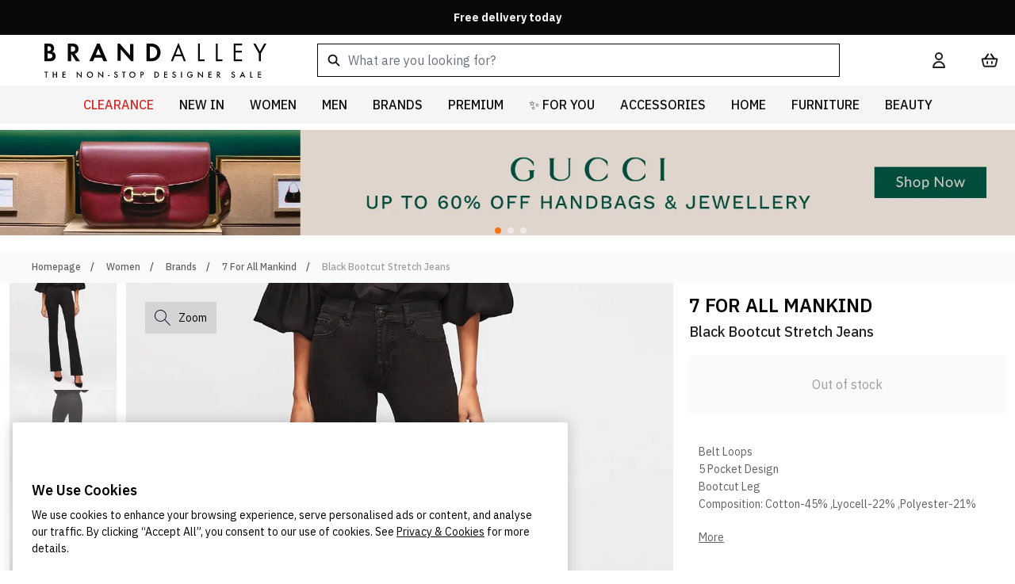

--- FILE ---
content_type: text/html; charset=UTF-8
request_url: https://www.brandalley.co.uk/18183616.html
body_size: 162004
content:
<!doctype html>
<html lang="en">
<head prefix="og: http://ogp.me/ns# fb: http://ogp.me/ns/fb# product: http://ogp.me/ns/product#">
    <title>7 For All Mankind Black Bootcut Stretch Jeans - BrandAlley</title>
<meta charset="utf-8"/>
<meta name="description" content="Belt Loops5 Pocket DesignBootcut LegComposition: Cotton-45&amp;percnt; ,Lyocell-22&amp;percnt; ,Polyester-21&amp;percnt; ,Viscose-10&amp;percnt; ,Elastane-2&amp;percnt;Colour: "/>
<meta name="robots" content="INDEX,FOLLOW"/>
<meta name="viewport" content="width=device-width, initial-scale=1"/>
<link  rel="stylesheet" type="text/css"  media="all" href="https://www.brandalley.co.uk/static/version1768560878/frontend/Develo/brandalley/en_GB/css/styles.css" />
<link  rel="canonical" href="https://www.brandalley.co.uk/18183616.html" />
<link  rel="icon" type="image/x-icon" href="https://www.brandalley.co.uk/media/favicon/default/apple-touch-icon-57x57.jpeg" />
<link  rel="shortcut icon" type="image/x-icon" href="https://www.brandalley.co.uk/media/favicon/default/apple-touch-icon-57x57.jpeg" />
<style>
.ais-Panel .ais-RefinementList-searchBox {display:none;}
body #onetrust-consent-sdk .ot-sdk-container .ot-sdk-row #onetrust-button-group-parent #onetrust-pc-btn-handler {
    background-color: #ffdd00;
    border-color: #ffdd00;
}
body #onetrust-consent-sdk .ot-sdk-container .ot-sdk-row #onetrust-button-group-parent #onetrust-pc-btn-handler:hover { background-color: #fae673; border-color: #fae673;}
.product-slider-widget-container {display:none;}
#onetrust-consent-sdk .ot-sdk-container .ot-sdk-row #onetrust-button-group-parent .onetrust-banner-options #onetrust-accept-btn-handler, #onetrust-consent-sdk .ot-sdk-container .ot-sdk-row #onetrust-button-group-parent .onetrust-banner-options #onetrust-reject-all-handler {
    display: flex;
    justify-content: space-around;
    align-items: center;
}
.is-widget-container-categories, .is-widget-container-clearance_size{display: none;}
@media only screen and (max-width: 480px) {
  .out-stock__label {
    font-size: 1.2rem;
  }
}
@media only screen and (max-width: 760px) {
    [data-autocomplete-source-id="products"] {order:3}
    [data-autocomplete-source-id="categories"] {order:2}
    .aa-Panel.productColumn2{ overflow: scroll; margin-left: -12px; width:100%;}
}
</style>
<!-- Google Tag Manager -->
  <script>(function(w,d,s,l,i){w[l]=w[l]||[];w[l].push({'gtm.start':
  new Date().getTime(),event:'gtm.js'});var f=d.getElementsByTagName(s)[0],
  j=d.createElement(s),dl=l!='dataLayer'?'&l='+l:'';j.async=true;j.src=
  'https://brand.brandalley.co.uk/0qrgjq1xdg6667c.js?awl='+i.replace(/^GTM-/, '')+dl;f.parentNode.insertBefore(j,f);
  })(window,document,'script','dataLayer','GTM-N65KRZQF');</script>
  <!-- End Google Tag Manager -->


<!-- Brands Page empty brands fix -->
<script>
  if (/\/superhome?$/i.test(window.location.pathname)) {
    let style = document.createElement('style');
    style.innerHTML = '#parent-superhome show-error { display: none !important; }';
    document.head.appendChild(style);
  } 
</script>
<script>
document.addEventListener("DOMContentLoaded", function() {
  <!-- Temp Popup change -->
  var oldText = "Up to 80% Off";
    var newText = "New Customers 15% Off. Enter code WELCOME15 in Cart";
    var popupbanners = document.querySelectorAll('.develo-login-register-popup .h2.leading-none');
    popupbanners.forEach(function(el) {
            if (el.innerText.includes(oldText)) {
                el.innerText = newText;
                el.style.fontSize = "16px"; 
                el.style.lineHeight = "1.2";
                el.style.whiteSpace = "normal";
            }
        });

    if (!/\/brands\.html\/?$/i.test(window.location.pathname)) {
        return;
    }

    const config = window.algoliaConfig;
    if (!config || !config.applicationId || !config.apiKey) {
        return;
    }

    const client = algoliasearch(config.applicationId, config.apiKey);
    const indexName = config.indexName + '_products';
    const index = client.initIndex(indexName);

    index.search('', {
        facets: ['ba_brand'],
        filters: 'in_stock=1',
        hitsPerPage: 0,
        maxValuesPerFacet: 1000
    }).then(({ facets }) => {
        if (facets && facets['ba_brand']) {
            const liveBrands = new Set(
                Object.keys(facets['ba_brand']).map(name => normalize(name))
            );
            updateBrandStatus(liveBrands);
        }
    }).catch(err => {
        console.error(err);
    });

    function updateBrandStatus(liveBrandsSet) {
        const sections = document.querySelectorAll('div[id^="letter-"]');

        sections.forEach(section => {
            const listItems = section.querySelectorAll('li');

            listItems.forEach(li => {
                const link = li.querySelector('a');
                if (link) {
                    const htmlBrandName = normalize(link.innerText);

                    // If the brand is NOT in the live stock list
                    if (!liveBrandsSet.has(htmlBrandName)) {
                        // Grey it out
                        link.style.color = '#d1d5db'; 
                        // Make it not clickable
                        link.style.pointerEvents = 'none';
                        link.style.cursor = 'default';
                        link.style.textDecoration = 'none';
                        link.removeAttribute('href');
                    }
                }
            });
        });
    }

    function normalize(str) {
        return str ? str.trim().toLowerCase().replace(/\s+/g, ' ') : '';
    }
});
</script>    <script type="application/ld+json">
{"@context":"https://schema.org","@type":"ProductGroup","@id":"https://www.brandalley.co.uk/18183616.html#product-group","name":"Black Bootcut Stretch Jeans","description":"Belt Loops5 Pocket DesignBootcut LegComposition: Cotton-45&percnt; ,Lyocell-22&percnt; ,Polyester-21&percnt; ,Viscose-10&percnt; ,Elastane-2&percnt;Colour: Black Care: Machine Wash","url":"https://www.brandalley.co.uk/18183616.html","brand":{"@type":"Brand","name":"7 For All Mankind"},"productGroupID":"18183616","image":"https://www.brandalley.co.uk/media/catalog/product/cache/72f127d2e2b30896fa28189114341db6/1/8/18183616-1_cbf1e34bf8a44f12a72ee5bf20aaf1d5.jpg","variesBy":["size","color"],"hasVariant":[{"@type":"Product","sku":"18289246","image":"https://www.brandalley.co.uk/media/catalog/product/cache/72f127d2e2b30896fa28189114341db6/1/8/18183616-1_cbf1e34bf8a44f12a72ee5bf20aaf1d5.jpg","name":"Black Bootcut Stretch Jeans","offers":{"@type":"Offer","price":59,"priceCurrency":"GBP","availability":"https://schema.org/InStock","url":"https://www.brandalley.co.uk/18183616.html"},"gtin13":"7613398144336","size":"28","color":"Black"},{"@type":"Product","sku":"18889464","image":"https://www.brandalley.co.uk/media/catalog/product/cache/72f127d2e2b30896fa28189114341db6/1/8/18183616-1_cbf1e34bf8a44f12a72ee5bf20aaf1d5.jpg","name":"Black Bootcut Stretch Jeans","offers":{"@type":"Offer","price":59,"priceCurrency":"GBP","availability":"https://schema.org/InStock","url":"https://www.brandalley.co.uk/18183616.html"},"gtin13":"7613398583623","size":"34","color":"Black"},{"@type":"Product","sku":"18889461","image":"https://www.brandalley.co.uk/media/catalog/product/cache/72f127d2e2b30896fa28189114341db6/1/8/18183616-1_cbf1e34bf8a44f12a72ee5bf20aaf1d5.jpg","name":"Black Bootcut Stretch Jeans","offers":{"@type":"Offer","price":59,"priceCurrency":"GBP","availability":"https://schema.org/InStock","url":"https://www.brandalley.co.uk/18183616.html"},"gtin13":"7613398583616","size":"33","color":"Black"},{"@type":"Product","sku":"18183628","image":"https://www.brandalley.co.uk/media/catalog/product/cache/72f127d2e2b30896fa28189114341db6/1/8/18183616-1_cbf1e34bf8a44f12a72ee5bf20aaf1d5.jpg","name":"Black Bootcut Stretch Jeans","offers":{"@type":"Offer","price":59,"priceCurrency":"GBP","availability":"https://schema.org/InStock","url":"https://www.brandalley.co.uk/18183616.html"},"gtin13":"7613398144374","size":"32","color":"Black"},{"@type":"Product","sku":"18183626","image":"https://www.brandalley.co.uk/media/catalog/product/cache/72f127d2e2b30896fa28189114341db6/1/8/18183616-1_cbf1e34bf8a44f12a72ee5bf20aaf1d5.jpg","name":"Black Bootcut Stretch Jeans","offers":{"@type":"Offer","price":59,"priceCurrency":"GBP","availability":"https://schema.org/InStock","url":"https://www.brandalley.co.uk/18183616.html"},"gtin13":"7613398144367","size":"31","color":"Black"},{"@type":"Product","sku":"18183624","image":"https://www.brandalley.co.uk/media/catalog/product/cache/72f127d2e2b30896fa28189114341db6/1/8/18183616-1_cbf1e34bf8a44f12a72ee5bf20aaf1d5.jpg","name":"Black Bootcut Stretch Jeans","offers":{"@type":"Offer","price":59,"priceCurrency":"GBP","availability":"https://schema.org/InStock","url":"https://www.brandalley.co.uk/18183616.html"},"gtin13":"7613398144350","size":"30","color":"Black"},{"@type":"Product","sku":"18183621","image":"https://www.brandalley.co.uk/media/catalog/product/cache/72f127d2e2b30896fa28189114341db6/1/8/18183616-1_cbf1e34bf8a44f12a72ee5bf20aaf1d5.jpg","name":"Black Bootcut Stretch Jeans","offers":{"@type":"Offer","price":59,"priceCurrency":"GBP","availability":"https://schema.org/InStock","url":"https://www.brandalley.co.uk/18183616.html"},"gtin13":"7613398144343","size":"29","color":"Black"},{"@type":"Product","sku":"18183619","image":"https://www.brandalley.co.uk/media/catalog/product/cache/72f127d2e2b30896fa28189114341db6/1/8/18183616-1_cbf1e34bf8a44f12a72ee5bf20aaf1d5.jpg","name":"Black Bootcut Stretch Jeans","offers":{"@type":"Offer","price":59,"priceCurrency":"GBP","availability":"https://schema.org/InStock","url":"https://www.brandalley.co.uk/18183616.html"},"gtin13":"7613398144329","size":"27","color":"Black"},{"@type":"Product","sku":"18289245","image":"https://www.brandalley.co.uk/media/catalog/product/cache/72f127d2e2b30896fa28189114341db6/1/8/18183616-1_cbf1e34bf8a44f12a72ee5bf20aaf1d5.jpg","name":"Black Bootcut Stretch Jeans","offers":{"@type":"Offer","price":59,"priceCurrency":"GBP","availability":"https://schema.org/InStock","url":"https://www.brandalley.co.uk/18183616.html"},"gtin13":"7613398144312","size":"26","color":"Black"},{"@type":"Product","sku":"18289242","image":"https://www.brandalley.co.uk/media/catalog/product/cache/72f127d2e2b30896fa28189114341db6/1/8/18183616-1_cbf1e34bf8a44f12a72ee5bf20aaf1d5.jpg","name":"Black Bootcut Stretch Jeans","offers":{"@type":"Offer","price":59,"priceCurrency":"GBP","availability":"https://schema.org/InStock","url":"https://www.brandalley.co.uk/18183616.html"},"gtin13":"7613398144299","size":"24","color":"Black"},{"@type":"Product","sku":"19100821","image":"https://www.brandalley.co.uk/media/catalog/product/cache/72f127d2e2b30896fa28189114341db6/1/8/18183616-1_cbf1e34bf8a44f12a72ee5bf20aaf1d5.jpg","name":"Black Bootcut Stretch Jeans","offers":{"@type":"Offer","price":59,"priceCurrency":"GBP","availability":"https://schema.org/InStock","url":"https://www.brandalley.co.uk/18183616.html"},"gtin13":"7613398583630","size":"36","color":"Black"}],"offers":{"@type":"AggregateOffer","lowPrice":59,"highPrice":59,"priceCurrency":"GBP","offerCount":11}}</script>
<link rel="preconnect" href="https://fonts.googleapis.com">
<link rel="preconnect" href="https://fonts.gstatic.com" crossorigin>
<link rel="preload" href="https://fonts.gstatic.com/s/anuphan/v3/2sDeZGxYgY7LkLT0mWoDam--C70.woff2" as="font" type="font/woff2" crossorigin><link rel="stylesheet" type="text/css" href="https://www.brandalley.co.uk/static/version1768560878/frontend/Develo/brandalley/en_GB/Trustpilot_Reviews/css/trustpilot.min.css" media="print" onload="this.media='all';" fetchpriority="low" />

<style type="text/css">
    .page-header [data-content-type=row]:has(.develo-top-banner){min-height:44px;height:44px}.aa-InputWrapperSuffix{display:none}@media (min-width:768px){.aa-InputWrapper .aa-Input{max-width:659px}}
</style>

        <script>
        const script = document.createElement("script");
        script.src = "https://cdn-ukwest.onetrust.com/scripttemplates/otSDKStub.js";
        script.type = "text/javascript";
        script.async = true;

        script.onload = function () {
            if (typeof OneTrustStub === "function") {
                OneTrustStub();
            }
        };

                script.setAttribute("data-domain-script", "2fb496a5-63d3-4407-beae-53dce41cfcd6");
        
        document.head.prepend(script);
    </script>


<script nonce="bHRkY241aXY1czF1emxiNjVwejJqZ21oamdrdGN1Y2c=">
    window.YIREO_GOOGLETAGMANAGER2_ENABLED = true;
    (function (events) {
        const initYireoGoogleTagManager2 = function () {
            events.forEach(function (eventType) {
                window.removeEventListener(eventType, initYireoGoogleTagManager2);
            });

                        (function (w, d, s, l, i) {
                w[l] = w[l] || [];
                w[l].push({'gtm.start': new Date().getTime(), event: 'gtm.js'});
                var f = d.getElementsByTagName(s)[0],
                    j = d.createElement(s),
                    dl = l != 'dataLayer' ? '&l=' + l : '';
                j.async = true;
                j.src = 'https://gtm.brandalley.co.uk/gtm.js?id=' + i + dl;
                f.parentNode.insertBefore(j, f);
            })(window, document, 'script', 'dataLayer', 'GTM-5CKV3DP5');
                    }

        events.forEach(function (eventType) {
            window.addEventListener(eventType, initYireoGoogleTagManager2, {once: true, passive: true})
        })
    })(['load', 'keydown', 'mouseover', 'scroll', 'touchstart', 'wheel']);

    </script>

    <link rel="preconnect" href="https://ANLXYSM6QE-dsn.algolia.net" crossorigin>
<script>
    var BASE_URL = 'https://www.brandalley.co.uk/';
    var THEME_PATH = 'https://www.brandalley.co.uk/static/version1768560878/frontend/Develo/brandalley/en_GB';
    var COOKIE_CONFIG = {
        "expires": null,
        "path": "\u002F",
        "domain": ".brandalley.co.uk",
        "secure": true,
        "lifetime": "2592000",
        "cookie_restriction_enabled": false    };
    var CURRENT_STORE_CODE = 'default';
    var CURRENT_WEBSITE_ID = '1';

    window.hyva = window.hyva || {}

    window.cookie_consent_groups = window.cookie_consent_groups || {}
    window.cookie_consent_groups['necessary'] = true;

    window.cookie_consent_config = window.cookie_consent_config || {};
    window.cookie_consent_config['necessary'] = [].concat(
        window.cookie_consent_config['necessary'] || [],
        [
            'user_allowed_save_cookie',
            'form_key',
            'mage-messages',
            'private_content_version',
            'mage-cache-sessid',
            'last_visited_store',
            'section_data_ids'
        ]
    );
</script>
<script>
    'use strict';
    (function( hyva, undefined ) {

        function lifetimeToExpires(options, defaults) {

            const lifetime = options.lifetime || defaults.lifetime;

            if (lifetime) {
                const date = new Date;
                date.setTime(date.getTime() + lifetime * 1000);
                return date;
            }

            return null;
        }

        function generateRandomString() {

            const allowedCharacters = '0123456789abcdefghijklmnopqrstuvwxyzABCDEFGHIJKLMNOPQRSTUVWXYZ',
                length = 16;

            let formKey = '',
                charactersLength = allowedCharacters.length;

            for (let i = 0; i < length; i++) {
                formKey += allowedCharacters[Math.round(Math.random() * (charactersLength - 1))]
            }

            return formKey;
        }

        const sessionCookieMarker = {noLifetime: true}

        const cookieTempStorage = {};

        const internalCookie = {
            get(name) {
                const v = document.cookie.match('(^|;) ?' + name + '=([^;]*)(;|$)');
                return v ? v[2] : null;
            },
            set(name, value, days, skipSetDomain) {
                let expires,
                    path,
                    domain,
                    secure,
                    samesite;

                const defaultCookieConfig = {
                    expires: null,
                    path: '/',
                    domain: null,
                    secure: false,
                    lifetime: null,
                    samesite: 'lax'
                };

                const cookieConfig = window.COOKIE_CONFIG || {};

                expires = days && days !== sessionCookieMarker
                    ? lifetimeToExpires({lifetime: 24 * 60 * 60 * days, expires: null}, defaultCookieConfig)
                    : lifetimeToExpires(window.COOKIE_CONFIG, defaultCookieConfig) || defaultCookieConfig.expires;

                path = cookieConfig.path || defaultCookieConfig.path;
                domain = !skipSetDomain && (cookieConfig.domain || defaultCookieConfig.domain);
                secure = cookieConfig.secure || defaultCookieConfig.secure;
                samesite = cookieConfig.samesite || defaultCookieConfig.samesite;

                document.cookie = name + "=" + encodeURIComponent(value) +
                    (expires && days !== sessionCookieMarker ? '; expires=' + expires.toGMTString() : '') +
                    (path ? '; path=' + path : '') +
                    (domain ? '; domain=' + domain : '') +
                    (secure ? '; secure' : '') +
                    (samesite ? '; samesite=' + samesite : 'lax');
            },
            isWebsiteAllowedToSaveCookie() {
                const allowedCookies = this.get('user_allowed_save_cookie');
                if (allowedCookies) {
                    const allowedWebsites = JSON.parse(unescape(allowedCookies));

                    return allowedWebsites[CURRENT_WEBSITE_ID] === 1;
                }
                return false;
            },
            getGroupByCookieName(name) {
                const cookieConsentConfig = window.cookie_consent_config || {};
                let group = null;
                for (let prop in cookieConsentConfig) {
                    if (!cookieConsentConfig.hasOwnProperty(prop)) continue;
                    if (cookieConsentConfig[prop].includes(name)) {
                        group = prop;
                        break;
                    }
                }
                return group;
            },
            isCookieAllowed(name) {
                const cookieGroup = this.getGroupByCookieName(name);
                return cookieGroup
                    ? window.cookie_consent_groups[cookieGroup]
                    : this.isWebsiteAllowedToSaveCookie();
            },
            saveTempStorageCookies() {
                for (const [name, data] of Object.entries(cookieTempStorage)) {
                    if (this.isCookieAllowed(name)) {
                        this.set(name, data['value'], data['days'], data['skipSetDomain']);
                        delete cookieTempStorage[name];
                    }
                }
            }
        };

        hyva.getCookie = (name) => {
            const cookieConfig = window.COOKIE_CONFIG || {};

            if (cookieConfig.cookie_restriction_enabled && ! internalCookie.isCookieAllowed(name)) {
                return cookieTempStorage[name] ? cookieTempStorage[name]['value'] : null;
            }

            return internalCookie.get(name);
        }

        hyva.setCookie = (name, value, days, skipSetDomain) => {
            const cookieConfig = window.COOKIE_CONFIG || {};

            if (cookieConfig.cookie_restriction_enabled && ! internalCookie.isCookieAllowed(name)) {
                cookieTempStorage[name] = {value, days, skipSetDomain};
                return;
            }
            return internalCookie.set(name, value, days, skipSetDomain);
        }


        hyva.setSessionCookie = (name, value, skipSetDomain) => {
            return hyva.setCookie(name, value, sessionCookieMarker, skipSetDomain)
        }

        hyva.getBrowserStorage = () => {
            const browserStorage = window.localStorage || window.sessionStorage;
            if (!browserStorage) {
                console.warn('Browser Storage is unavailable');
                return false;
            }
            try {
                browserStorage.setItem('storage_test', '1');
                browserStorage.removeItem('storage_test');
            } catch (error) {
                console.warn('Browser Storage is not accessible', error);
                return false;
            }
            return browserStorage;
        }

        hyva.postForm = (postParams) => {
            const form = document.createElement("form");

            let data = postParams.data;

            if (! postParams.skipUenc && ! data.uenc) {
                data.uenc = btoa(window.location.href);
            }
            form.method = "POST";
            form.action = postParams.action;

            Object.keys(postParams.data).map(key => {
                const field = document.createElement("input");
                field.type = 'hidden'
                field.value = postParams.data[key];
                field.name = key;
                form.appendChild(field);
            });

            const form_key = document.createElement("input");
            form_key.type = 'hidden';
            form_key.value = hyva.getFormKey();
            form_key.name="form_key";
            form.appendChild(form_key);

            document.body.appendChild(form);

            form.submit();
        }

        hyva.getFormKey = function () {
            let formKey = hyva.getCookie('form_key');

            if (!formKey) {
                formKey = generateRandomString();
                hyva.setCookie('form_key', formKey);
            }

            return formKey;
        }

        hyva.formatPrice = (value, showSign, options = {}) => {
            const formatter = new Intl.NumberFormat(
                'en\u002DGB',
                Object.assign({
                    style: 'currency',
                    currency: 'GBP',
                    signDisplay: showSign ? 'always' : 'auto'
                }, options)
            );
            return (typeof Intl.NumberFormat.prototype.formatToParts === 'function') ?
                formatter.formatToParts(value).map(({type, value}) => {
                    switch (type) {
                        case 'currency':
                            return '\u00A3' || value;
                        case 'minusSign':
                            return '- ';
                        case 'plusSign':
                            return '+ ';
                        default :
                            return value;
                    }
                }).reduce((string, part) => string + part) :
                formatter.format(value);
        }

        const formatStr = function (str, nStart) {
            const args = Array.from(arguments).slice(2);

            return str.replace(/(%+)([0-9]+)/g, (m, p, n) => {
                const idx = parseInt(n) - nStart;

                if (args[idx] === null || args[idx] === void 0) {
                    return m;
                }
                return p.length % 2
                    ? p.slice(0, -1).replace('%%', '%') + args[idx]
                    : p.replace('%%', '%') + n;
            })
        }

        hyva.str = function (string) {
            const args = Array.from(arguments);
            args.splice(1, 0, 1);

            return formatStr.apply(undefined, args);
        }

        hyva.strf = function () {
            const args = Array.from(arguments);
            args.splice(1, 0, 0);

            return formatStr.apply(undefined, args);
        }

        /**
         * Take a html string as `content` parameter and
         * extract an element from the DOM to replace in
         * the current page under the same selector,
         * defined by `targetSelector`
         */
        hyva.replaceDomElement = (targetSelector, content) => {
            // Parse the content and extract the DOM node using the `targetSelector`
            const parser = new DOMParser();
            const doc = parser.parseFromString(content, 'text/html');
            const contentNode = doc.querySelector(targetSelector);

            // Bail if content can't be found
            if (!contentNode) {
                return;
            }

            hyva.activateScripts(contentNode)

            // Replace the old DOM node with the new content
            document.querySelector(targetSelector).replaceWith(contentNode);

            // Reload customerSectionData and display cookie-messages if present
            window.dispatchEvent(new CustomEvent("reload-customer-section-data"));
            hyva.initMessages();
        }

        hyva.activateScripts = (contentNode) => {
            // Extract all the script tags from the content.
            // Script tags won't execute when inserted into a dom-element directly,
            // therefore we need to inject them to the head of the document.
            const tmpScripts = contentNode.getElementsByTagName('script');

            if (tmpScripts.length > 0) {
                // Push all script tags into an array
                // (to prevent dom manipulation while iterating over dom nodes)
                const scripts = [];
                for (let i = 0; i < tmpScripts.length; i++) {
                    scripts.push(tmpScripts[i]);
                }

                // Iterate over all script tags and duplicate+inject each into the head
                for (let i = 0; i < scripts.length; i++) {
                    let script = document.createElement('script');
                    script.innerHTML = scripts[i].innerHTML;

                    document.head.appendChild(script);

                    // Remove the original (non-executing) node from the content
                    scripts[i].parentNode.removeChild(scripts[i]);
                }
            }
            return contentNode;
        }

        const replace = {['+']: '-', ['/']: '_', ['=']: ','};
        hyva.getUenc = () => btoa(window.location.href).replace(/[+/=]/g, match => replace[match]);

        let currentTrap;

        const focusableElements = (rootElement) => {
            const selector = 'button, [href], input, select, textarea, details, [tabindex]:not([tabindex="-1"]';
            return Array.from(rootElement.querySelectorAll(selector))
                .filter(el => {
                    return el.style.display !== 'none'
                        && !el.disabled
                        && el.tabIndex !== -1
                        && (el.offsetWidth || el.offsetHeight || el.getClientRects().length)
                })
        }

        const focusTrap = (e) => {
            const isTabPressed = e.key === 'Tab' || e.keyCode === 9;
            if (!isTabPressed) return;

            const focusable = focusableElements(currentTrap)
            const firstFocusableElement = focusable[0]
            const lastFocusableElement = focusable[focusable.length - 1]

            e.shiftKey
                ? document.activeElement === firstFocusableElement && (lastFocusableElement.focus(), e.preventDefault())
                : document.activeElement === lastFocusableElement && (firstFocusableElement.focus(), e.preventDefault())
        };

        hyva.releaseFocus = (rootElement) => {
            if (currentTrap && (!rootElement || rootElement === currentTrap)) {
                currentTrap.removeEventListener('keydown', focusTrap)
                currentTrap = null
            }
        }
        hyva.trapFocus = (rootElement) => {
            if (!rootElement) return;
            hyva.releaseFocus()
            currentTrap = rootElement
            rootElement.addEventListener('keydown', focusTrap)
            const firstElement = focusableElements(rootElement)[0]
            firstElement && firstElement.focus()
        }

                hyva.alpineInitialized = (fn) => window.addEventListener('alpine:initialized', fn, {once: true})
                window.addEventListener('user-allowed-save-cookie', () => internalCookie.saveTempStorageCookies())

    }( window.hyva = window.hyva || {} ));
</script>
<script>
    if (!window.IntersectionObserver) {
        window.IntersectionObserver = function (callback) {
            this.observe = el => el && callback(this.takeRecords());
            this.takeRecords = () => [{isIntersecting: true, intersectionRatio: 1}];
            this.disconnect = () => {};
            this.unobserve = () => {};
        }
    }
</script>
</head>
<body id="html-body" class="page-product-configurable catalog-product-view product-18183616 page-layout-1column">

<script>
    function develoWrapperLoginRegisterPopup() {
        return {
            ...hyva.modal(),
            isCustomerLoggedIn: brandAlleyIsCustomerLoggedIn,
            forceGuestPopupEnabled: true,
            includeElements: "a#customer-menu,#cart-drawer" ?? '',
            includeClasses: "#cart-drawer .btn-outline,.checkout-methods-items .btn-primary" ?? '',
            excludeClasses: "a.btn-outline,.brand-directory-main,.login-overlay,.brand-products-top .breadcrumbs,.brand-description-content,.brand-share,.brand-product-list .item,.view-more-brand-list,.allowLink,.social-links,#footer,#showJoinBox,#showLoginBox,.new-login,.logo,.logo-link,li.blog,.main-cat,#login-form,.customer-account-forgotpassword #form-validate,.customer-account-create #form-validate,.cms-page-view .main-container,.contacts-index-index .main-container,.closeBtn,.contact-link,.add-to-basket-button,.login-page-form-button,.login-page-register-button,.register-page-register-button,.recaptcha-legal-notice,.footer-link,.forgot-password-link,.back" ?? '',
            modalInstancesToIgnore: null ?? '',
            intentUrl: '',
            loginRedirectCookieName: 'login_redirect',
            storeCode: "default",
            init() {
                this.setupGlobalHandlers();
                this.setupClassesElementList();
                this.replaceBackdropHandler();
                this.resetRedirect();

                if (this.forceGuestPopupEnabled && !this.isCustomerLoggedIn()) {
                    this.setupGuestPopup();
                }
            },
            setupClassesElementList() {
                this.includeElements = this.includeElements.split(',')
                this.includeClasses = this.includeClasses.split(',')
                this.excludeClasses = this.excludeClasses.split(',')
                this.modalInstancesToIgnore = this.modalInstancesToIgnore.split(',')
                this.modalInstancesToIgnore.push("login-register-modal")
            },
            resetRedirect() {
                /**
                 * At this point if customer is not currently logged in then we will reset the redirect cookie
                 * @type {string}
                 */
                document.cookie = `login_redirect=; path=/; domain=www.brandalley.co.uk; expires=Thu, 01 Jan 1970 00:00:00 UTC;`
                document.cookie = `login_redirect=; path=/; domain=.www.brandalley.co.uk; expires=Thu, 01 Jan 1970 00:00:00 UTC;`
            },
            setupGuestPopup() {

                /**
                 * Setup events manually on the include elements, so they override and prevent alpine actions
                 * Important: This will only find elements to trigger that exist on page-load
                 * Meaning x-if elements such as cart checkout button will not be found.
                 */
                if (this.includeClasses.length) {
                    const includeClassesElementsList = document.querySelectorAll(this.includeClasses);

                    includeClassesElementsList.forEach((element) => {
                        element.addEventListener('click', (e) => {
                            if (this.isCustomerLoggedIn()) {
                                return;
                            }

                            e.preventDefault();
                            e.stopImmediatePropagation();
                            if (element.tagName.toLowerCase() === 'a') {
                                this.redirectLoginSignupIntent(e);
                            }
                            showDeveloLoginRegisterPopup();
                        })
                    });
                }

                // Setup events globally for any mixture of elements and classes/ids that are in the exclusion list
                window.addEventListener('click', (e) => this.handleShowPopup(e))
            },
            handleShowPopup(clickEvent) {
                if (this.isCustomerLoggedIn()) {
                    return;
                }
                let triggerModal = true
                let clickedElement = clickEvent.target
                let clickedElClasses = clickedElement.classList.entries()
                let baClassList = []
                let baIdList = []

                /**
                 * Check if the captured element is inside a modal instance.
                 * Check if the modal instance is in our ignore list, so it won't be checked for triggerable elements.
                 */
                let modalInstance = clickedElement.closest('div[aria-modal]') ?? clickedElement.closest('div[x-ref]')
                let isModalOpen = modalInstance

                if (modalInstance && !this.modalInstancesToIgnore.includes(modalInstance.getAttribute('aria-labelledby'))) {
                    // At this point we can just say the modal is open to stop the process
                    isModalOpen = false;
                }

                // Exclusion list clicked el checks
                const isCapturedElementCorrect = this.includeElements.includes(clickedElement.tagName.toLowerCase())
                const isCapturedElementAncestorCorrect = clickedElement.closest(this.includeElements)

                // Inclusion list clicked el checks
                const isCapturedElementInIncludeClasses = this.includeClasses.includes(clickedElement.tagName.toLowerCase())
                const isCapturedElementAncestorInIncludeClasses = clickedElement.closest(this.includeClasses)

                // Is inside cookie banner
                const isInsideCookieBanner = clickedElement.closest('#onetrust-consent-sdk')

                /**
                 * isModalOpen - Checks for any valid instances of a modal are already open and ignore elements inside to re-trigger
                 * isCapturedElementCorrect - Is the clicked element in the whitelist
                 * isCapturedElementAncestorCorrect - Is the clicked element ancestor in the whitelist
                 * isInsideCookieBanner - Custom check for cookie banner as this is element is not considered modal
                 */
                if (!isModalOpen && (isCapturedElementCorrect || isCapturedElementAncestorCorrect) && !isInsideCookieBanner) {
                    // If the captured element fails validation then we know the ancestor should be our target
                    if (!this.includeElements.includes(clickedElement.tagName.toLowerCase())) {
                        // Update the element that was captured to be the ancestor that matches
                        clickedElement = clickedElement.closest(this.includeElements)
                        clickedElClasses = clickedElement.classList.entries()
                    }

                    /**
                     * If captured element was found in the include classes list then just return as it should trigger
                     * Quick check for sanity on inclusion and exclusion elements that are trying to do both
                     */
                    if (isCapturedElementInIncludeClasses || isCapturedElementAncestorInIncludeClasses) {
                        if (isCapturedElementCorrect || isCapturedElementAncestorCorrect) {
                            console.error('Element found in both inclusion and exclusion list:', clickedElement)
                        }
                        return;
                    }

                    buildClassIdList(this.excludeClasses)

                    // Check if captured element classes should not trigger modal
                    for (const value of clickedElClasses) {
                        if (baClassList.includes(value[1])) {
                            triggerModal = false
                        }
                    }

                    // Check if captured element ID should not trigger modal
                    if (baIdList.includes(clickedElement['id'])) {
                        triggerModal = false
                    }

                    if (clickedElement.tagName.toLowerCase() === 'a') {
                        this.redirectLoginSignupIntent(clickEvent)
                    }

                    if (triggerModal) {
                        clickEvent.preventDefault()
                        clickEvent.stopImmediatePropagation()
                        showDeveloLoginRegisterPopup()
                    }

                    /**
                     * Sets up an array of classes and IDs to check against
                     */
                    function buildClassIdList(excludeClasses) {
                        excludeClasses.map((val) => {
                            if (val.includes('.')) {
                                val = val.replace('.', '').trim()
                                baClassList.push(val)
                            } else if (val.includes('#')) {
                                val = val.replace('#', '').trim()
                                baIdList.push(val)
                            }
                        })
                    }
                }
            },
            /**
             * Sets the redirect cookie for login and register when links are clicked with a valid URL
             * @param clickEvent
             */
            redirectLoginSignupIntent(clickEvent) {

                let target = clickEvent.target;
                const isLink = target.tagName.toLowerCase() === 'a';
                const isParentLink = clickEvent.target.closest('a');
                const excludeIds = ['customer-menu']

                /**
                 * Get the correct link element if the captured element happens to be a child instead
                 */
                if (!isLink && isParentLink) {
                    target = target.closest('a')
                }

                /**
                 * If we click on any excluded links then do not set the redirect
                 * This is to help handle edge-cases where clicking the
                 * customer account button may set the URL to logout
                 */
                if (excludeIds.includes(target['id'])) {
                    return;
                }

                if (urlValidator(target['href'])) {
                    // Valid URL
                    this.intentUrl = target['href']
                }

                /**
                 * Set the redirect cookie for login and register success
                 * This is handled with getRedirectCookie within the relevant process
                 */
                if (this.intentUrl) {
                    hyva.setCookie(`${this.loginRedirectCookieName}`, this.intentUrl)
                }

                /**
                 * Validates a string as a URL
                 * @param hrefUrl
                 * @returns {boolean}
                 */
                function urlValidator(hrefUrl) {
                    try {
                        new URL(hrefUrl);
                        return true;
                    } catch (err) {
                        return false;
                    }
                }
            }
            ,
            replaceBackdropHandler() {
                // Possible Hyvä bug for backdrop click ev causing error logs
                document.removeEventListener('click', window.hyva.modal.eventListeners.click);

                /**
                 * TODO: Refactor to close modal on clicking backdrop but only if click is not originated from inside
                 * as safari bug when highlighting input text inside the modal but releasing the click outside
                 */
            }
            ,
            setupGlobalHandlers() {
                const popupContainer = document.querySelector('.develo-login-register-popup');

                window.showDeveloLoginRegisterPopup = (e) => {
                    const event = new Event('login.popup.triggered');
                    document.dispatchEvent(event);

                    this.show('login-register-modal', e);
                    popupContainer.classList.add('popup-open');
                }
                window.hideDeveloLoginRegisterPopup = () => {
                    this.ok();
                    popupContainer.classList.remove('popup-open');
                }
            }
            ,
        }
    }
</script>
<div x-cloak x-data="develoWrapperLoginRegisterPopup()">
    <div x-cloak    x-bind="overlay('login-register-modal')"
    x-spread="overlay('login-register-modal')"
    class="fixed inset-0 bg-black bg-opacity-50 z-50">
    <div class="h-full overflow-auto fixed flex justify-center items-center text-left pt-0 inset-x-0 top-0 pt-1">
        <div x-ref="login-register-modal" role="dialog" aria-modal="true"
                                                     aria-labelledby="login-register-modal"
                         class="absolute top-[1.5rem] inline-block bg-white shadow-xl w-full max-w-[380px]">
            
<script>
    function develoLoginRegisterTabWrapper() {
        return {
            tabs: [
                {
                    value: "default",
                    label: "Default",
                    hidden: true
                },
                {
                    value: "log in",
                    label: "Log in",
                    hidden: false
                },
                {
                    value: "sign up",
                    label: "Sign up",
                    hidden: false
                },
                {
                    value: "forgot password",
                    label: "Forgot password",
                    hidden: true
                },
                {
                    value: "newsletter opt",
                    label: "Newsletter opt",
                    hidden: true
                }
            ],
            activeTab: false,
            showTabHeadings: false,
            hiddenTabs: [],
            loading: false,
            newCustomerRegister: false,
            newCustomerRegisterEmail: '',
            init() {
                this.activeTab = this.defaultTab()
                this.setDefaultHiddenTabs()
                this.updateHideLogic()

                // This will override the default tab on load if social customer register
                this.checkCookiesForPopupLogic()

                this.$watch('activeTab', (tab) => {

                    // Wait for render tick, so we know tab has swapped in the DOM
                    this.$nextTick(() => {

                        // If changing to home/default then do nothing
                        if (tab === 'default') {
                            return;
                        }

                        // Update focus on the first form input in that tab
                        const transformedName = tab.replace(/\s/g, '-').toLowerCase()
                        const tabContentWrapper = document.getElementById(`${transformedName}-tab-content`)
                        const tabContentForm = tabContentWrapper.getElementsByTagName('form').item(0)

                        /**
                         * Check if the input that should be focused first is inside a nested step section
                         * otherwise default to first
                         */
                        if (tabContentForm) {
                            let firstInput = tabContentForm.querySelector('.field.tab-focus-first input') ?
                                tabContentForm.querySelector('.field.tab-focus-first input') :
                                tabContentForm.querySelector('.field input')

                            firstInput.focus()
                        }
                    })
                })
            },
            checkCookiesForPopupLogic() {
                if (hyva.getCookie('develo_social_register_newsletter_opt')) {
                    this.newCustomerRegister = true;
                } else if (hyva.getCookie('develo_social_trigger_show_popup')) {
                    // Popup has been manually triggered by this cookie being set from a preceding process
                    showDeveloLoginRegisterPopup()
                    document.cookie = "develo_social_trigger_show_popup=; expires=Thu, 01 Jan 1970 00:00:00 UTC; path=/;";
                }
            },
            defaultTab() {
                return this.tabs[0].value
            },
            setDefaultHiddenTabs() {
                this.tabs.forEach(tab => {
                    if (tab.hidden) {
                        this.hiddenTabs.push(tab.value)
                    }
                })
            },
            /**
             * Use this to change the current tab.
             * Identifies the tab heading visibility before changing active content
             *
             * @param tabName
             */
            changeTab(tabName) {
                // Hide the tabs first before we switch to the active content
                this.setTabVisibility(tabName)
                this.activeTab = tabName
            },
            setTabVisibility(tabName) {
                this.showTabHeadings = !this.hiddenTabs.includes(tabName);
            },
            removeCookie() {
                document.cookie = "develo_social_register_newsletter_opt=; expires=Thu, 01 Jan 1970 00:00:00 UTC; path=/;";
            },
            updateHideLogic() {
                const originalOk = this.ok
                this.ok = () => {

                    // If user closes the modal whilst being asked for preference then remove cookie
                    if (this.activeTab === 'newsletter opt') {
                        this.removeCookie()
                    }

                    originalOk.call(this);

                    /**
                     * Hook into hide (ok) method from Hyvä modal.
                     * Reset modal state after transition delay, modal transition default is 300
                     * Keep at 400 or above for Safari transition being slower
                     */
                    const transitionDelay = 400
                    setTimeout(() => {
                        this.resetModalState();
                    }, transitionDelay);
                }
            },
            resetModalState() {
                this.changeTab(this.defaultTab())
            },
            eventListeners: {
                ['@private-content-loaded.window'](event) {
                    if (!this.isCustomerLoggedIn || !this.newCustomerRegister) {
                        return;
                    }
                    const data = event.detail.data;
                    if (data.customer.email) {
                        this.changeTab('newsletter opt')
                        this.newCustomerRegisterEmail = data.customer.email
                        showDeveloLoginRegisterPopup()
                    }
                }
            }
        }
    }
</script>

<div x-data="develoLoginRegisterTabWrapper()" class="develo-login-register-popup" x-focus-first x-bind="eventListeners">

    
<script>
    function develoLoginRegisterBanners() {
        return {
            banners: [
                {
                    name: 'default',
                    src: 'https://www.brandalley.co.uk/static/version1768560878/frontend/Develo/brandalley/en_GB/images/login-register-modal/modal-popup-default.jpeg',
                },
                {
                    name: 'log in',
                    src: 'https://www.brandalley.co.uk/static/version1768560878/frontend/Develo/brandalley/en_GB/images/login-register-modal/modal-popup-log-in.jpeg',
                },
                {
                    name: 'sign up',
                    src: 'https://www.brandalley.co.uk/static/version1768560878/frontend/Develo/brandalley/en_GB/images/login-register-modal/modal-popup-sign-up.jpeg',
                },
                {
                    name: 'forgot password',
                    src: 'https://www.brandalley.co.uk/static/version1768560878/frontend/Develo/brandalley/en_GB/images/login-register-modal/modal-popup-log-in.jpeg',
                },
                {
                    name: 'newsletter opt',
                    src: '',
                },
            ],
            activeBanner: 'default',
            setBanner() {
                return this.banners.map(banner => {
                    if (banner.name === this.activeTab) {
                        this.activeBanner = banner.src
                    }
                })
            },
            init() {
                this.setBanner()
                this.$watch('activeTab', () => {
                    this.setBanner()
                })
            }
        }
    }
</script>

<div x-data="develoLoginRegisterBanners()">
    <div class="relative">

        <div x-show="activeBanner">

            <img :src="activeBanner"
                 class="h-[254px] object-cover bg-white"
                 :alt="'Popup Home Banner ' + activeTab"
                 loading="lazy"
                 width="380"
                 height="254">
            <div class="bg-black opacity-30 absolute top-0 w-full h-full"></div>

        </div>

        <div x-show="!activeBanner">

            <div class="h-[120px] w-full bg-white"></div>

        </div>

        <div class="absolute top-0 w-full h-full flex flex-col justify-stretch items-center gap-[24px] px-3 pt-3 pb-8">


            <template x-if="activeBanner">
                <button @click="window.hideDeveloLoginRegisterPopup" class="ml-auto cursor-pointer">
                    <svg xmlns="http://www.w3.org/2000/svg" width="24" height="24" stroke="currentColor" viewBox="0 0 24 25" fill="none" class="text-white" role="img">
    <path d="M6 6.66016L18 18.6602M6 18.6602L18 6.66016L6 18.6602Z" stroke-width="2" stroke-linecap="round" stroke-linejoin="round"/>
<title>cross</title></svg>
                </button>
            </template>

            <template x-if="!activeBanner">
                <button @click="window.hideDeveloLoginRegisterPopup" class="ml-auto cursor-pointer">
                    <svg xmlns="http://www.w3.org/2000/svg" width="24" height="24" stroke="currentColor" viewBox="0 0 24 25" fill="none" class="text-black" role="img">
    <path d="M6 6.66016L18 18.6602M6 18.6602L18 6.66016L6 18.6602Z" stroke-width="2" stroke-linecap="round" stroke-linejoin="round"/>
<title>cross</title></svg>
                </button>
            </template>

            <template x-if="activeTab !== 'newsletter opt'">

                <img src="https://www.brandalley.co.uk/static/version1768560878/frontend/Develo/brandalley/en_GB/images/login-register-modal/logo.svg"
                     class="w-[150px]"
                     alt="Brandalley Logo"
                     loading="lazy"
                     width="150"
                     height="13" />

            </template>

            <template x-if="activeTab === 'newsletter opt'">

                <img src="https://www.brandalley.co.uk/static/version1768560878/frontend/Develo/brandalley/en_GB/images/login-register-modal/logo-black.svg"
                     class="w-[150px]"
                     alt="Brandalley Logo"
                     loading="lazy"
                     width="150"
                     height="13" />

            </template>


            <div x-show="activeBanner">
                <template x-if="['log in', 'forgot password'].includes(activeTab)">

                    <div class="flex h-full items-center justify-center mt-8">

                        <div class="h1 text-white font-semibold leading-none text-center">
                            Welcome Back!                        </div>
                    </div>

                </template>

                <template x-if="!['log in', 'forgot password'].includes(activeTab)">

                    <div>

                        <div class="text-center mx-auto w-64 mb-6">

                            <div class="h1 text-white font-semibold leading-none">
                                Exclusive Designer Sales.                            </div>

                        </div>

                        <div class="bg-primary text-center px-3 py-1.5">

                            <div class="h2 leading-none">
                                Up to 80% Off                            </div>

                        </div>
                    </div>

                </template>
            </div>

        </div>

    </div>

</div>

    <template x-cloak x-if="showTabHeadings">

        <div class="flex justify-center items-center bg-brand-natural-50">
            <template x-for="(tab, index) in tabs" :key="index">
                <button
                    @click.prevent="tab.value === 'log in' ? changeTab('default') : changeTab(tab.value)"
                    class="text-ba-lg text-gray-900 font-medium px-4 py-3.5 relative hover:bg-brand-natural-200"
                    :class="tab.hidden && 'hidden'">
                    <span x-text="tab.label"></span>
                    <span
                        x-show="activeTab === tab.value"
                        class="absolute left-0 bottom-0 h-0.5 bg-black w-full"
                        x-transition:enter="transition ease-out duration-100"
                        x-transition:enter-start="opacity-0 scale-90"
                        x-transition:enter-end="opacity-100 scale-100"
                        x-transition:leave="transition ease-in duration-100"
                        x-transition:leave-start="opacity-100 scale-100"
                        x-transition:leave-end="opacity-0 scale-90"></span>
                </button>
            </template>
        </div>

    </template>

    <div id="develo-login-register-modal-tab-content" class="my-6 mx-6">
        <template x-if="activeTab == 'default'">
            <div id="default-tab-content">
                
<script>
    function develoLoginRegisterTabDefault() {
        return {
            popupCenter({url, title, w, h}) {
                /* Pulled from Compat */
                const dualScreenLeft = window.screenLeft !== undefined ? window.screenLeft : window.screenX;
                const dualScreenTop = window.screenTop !== undefined ? window.screenTop : window.screenY;
                const width = window.innerWidth ? window.innerWidth : document.documentElement.clientWidth ? document.documentElement.clientWidth : screen.width;
                const height = window.innerHeight ? window.innerHeight : document.documentElement.clientHeight ? document.documentElement.clientHeight : screen.height;
                const systemZoom = width / window.screen.availWidth;
                const left = (width - w) / 2 / systemZoom + dualScreenLeft;
                const top = (height - h) / 2 / systemZoom + dualScreenTop;
                const newWindow = window.open(url, title,
                    `
                    scrollbars=yes,
                    width=${w},
                    height=${h},
                    top=${top},
                    left=${left}
                    `
                )

                if (window.focus) newWindow.focus();
            },
            openPopUp(url, label) {
                /* Pulled from Compat */
                const date = new Date();
                const currentTime = date.getTime();
                let widthLimit = 640;
                let heightLimit = 480;
                let width = window.innerWidth / 2 > widthLimit ? window.innerWidth / 2 : widthLimit;
                let height = window.innerHeight / 2 > heightLimit ? window.innerHeight / 2 : heightLimit;
                this.popupCenter({
                    url: url + '?' + currentTime,
                    title: label,
                    w: width,
                    h: height
                });
            }
        }
    }
</script>

<div x-data="develoLoginRegisterTabDefault()">
    <div class="text-2xl text-center font-semibold mb-6">
        Log in or Sign up    </div>

    <div class="flex flex-col gap-y-4 mb-8">
                                <button class="btn btn-icon-left btn-outline cursor-pointer"
                    @click="openPopUp('https://www.brandalley.co.uk/sociallogin/social/login/type/google/',  'Google')">
                                    <svg xmlns="http://www.w3.org/2000/svg" width="18" height="18" viewBox="0 0 19 18" fill="none" class="mr-2 fill-[#1a77f2]" role="img">
    <g clip-path="url(#clip0_23137_24176)">
        <path d="M18.1445 9.20377C18.1445 8.59198 18.0949 7.97687 17.9891 7.375H9.5V10.8407H14.3613C14.1596 11.9585 13.5114 12.9473 12.5623 13.5756V15.8244H15.4625C17.1656 14.2569 18.1445 11.942 18.1445 9.20377Z" fill="#4285F4"/>
        <path d="M9.49966 18.002C11.927 18.002 13.974 17.205 15.4655 15.8293L12.5652 13.5805C11.7583 14.1295 10.7166 14.4403 9.50296 14.4403C7.15499 14.4403 5.16418 12.8563 4.44987 10.7266H1.45703V13.0448C2.98487 16.0839 6.09675 18.002 9.49966 18.002Z" fill="#34A853"/>
        <path d="M4.4469 10.725C4.06991 9.60727 4.06991 8.39691 4.4469 7.27914V4.96094H1.45738C0.180875 7.50402 0.180875 10.5002 1.45738 13.0432L4.4469 10.725Z" fill="#FBBC04"/>
        <path d="M9.49965 3.56224C10.7828 3.5424 12.0229 4.02523 12.9522 4.9115L15.5217 2.34196C13.8947 0.814129 11.7352 -0.0258495 9.49965 0.000606499C6.09675 0.000606499 2.98487 1.91867 1.45703 4.96111L4.44656 7.27931C5.15756 5.1463 7.15169 3.56224 9.49965 3.56224Z" fill="#EA4335"/>
    </g>
    <defs>w
        <clipPath id="clip0_23137_24176">
            <rect width="18" height="18" fill="white" transform="translate(0.5)"/>
        </clipPath>
    </defs>
<title>google</title></svg>
                                Continue with Google            </button>
                                <button class="btn btn-icon-left btn-outline cursor-pointer"
                    @click="openPopUp('https://www.brandalley.co.uk/sociallogin/social/login/type/facebook/',  'Facebook')">
                                    <svg xmlns="http://www.w3.org/2000/svg" width="18" height="18" viewBox="0 0 24 24" fill="none" class="mr-2 fill-[#1a77f2]" role="img">
    <path d="M24 12C24 5.37258 18.6274 0 12 0C5.37258 0 0 5.37258 0 12C0 17.9895 4.3882 22.954 10.125 23.8542V15.4688H7.07812V12H10.125V9.35625C10.125 6.34875 11.9166 4.6875 14.6576 4.6875C15.9701 4.6875 17.3438 4.92188 17.3438 4.92188V7.875H15.8306C14.34 7.875 13.875 8.80008 13.875 9.75V12H17.2031L16.6711 15.4688H13.875V23.8542C19.6118 22.954 24 17.9895 24 12Z"/>
<title>facebook</title></svg>
                                Continue with Facebook            </button>
        
        <button class="btn btn-icon-left btn-outline cursor-pointer" @click="changeTab('log in')">
            <svg xmlns="http://www.w3.org/2000/svg" class="mr-2" fill="none" viewBox="0 0 24 24" stroke="currentColor" stroke-width="2" width="18" height="18" role="img">
    <path stroke-linecap="round" stroke-linejoin="round" d="M3 8l7.89 5.26a2 2 0 002.22 0L21 8M5 19h14a2 2 0 002-2V7a2 2 0 00-2-2H5a2 2 0 00-2 2v10a2 2 0 002 2z"/>
<title>mail</title></svg>
            Continue with Email        </button>

        <button @click="changeTab('log in')" class="btn btn-text text-sm font-medium cursor-pointer">
            Already a member? Log in        </button>
    </div>
</div>
            </div>
        </template>

        <div x-show="activeTab === 'log in'">
            <div id="log-in-tab-content">
                
<script>
    function develoLoginRegisterTabLogin() {
        return {
            errors: 0,
            hasCaptchaToken: 0,
            email: '',
            existingLoginEmail: '',
            password: '',
            showPassword: false,
            displayErrorMessage: false,
            errorMessage: '',
            loading: false,
            submitForm() {
                this.loading = true
                this.validate()
                    .then(() => {
                        const $form = document.getElementById('develo-customer-login-form');
                        
                        if (this.errors === 0) {
                            try {
                                // Checks if customer account details are valid or not
                                this.sendLoginForm($form)
                            } catch (e) {
                                this.loading = false
                                console.log(e)
                            }
                        }
                    })
                    .catch((invalid) => {
                        if (invalid.length > 0) {
                            invalid[0].focus();
                            this.loading = false
                        }
                    })
            },
            sendLoginForm(form) {
                fetch(
                    BASE_URL + 'loginpopup/login',
                    {
                        method: 'post',
                        body: new URLSearchParams({
                            form_key: hyva.getFormKey(),
                            email: this.email,
                            password: this.password
                        }),
                        headers: {contentType: 'application/json'}
                    }
                )
                    .then(response => {
                        if (response.ok) {
                            // Finally do the full login process
                            if (this.errors === 0) {
                                form.submit();
                            }
                        } else {
                            return response.json()
                                .then(error => {
                                    // Setup error messages on the form
                                    this.errorMessage = error.message
                                }).catch(error => {
                                    console.error('Failed to parse JSON response.', error);
                                });
                        }
                    })
                    .catch(error => {
                        console.error('Failed to login: ', error);
                    })
                    .finally(() => this.loading = false)
            },
            eventListeners: {
                ['@register-transfer-login-email.window'](event) {
                    if (event.detail) {
                        this.existingLoginEmail = true
                        this.email = event.detail
                    }
                },
                ['@show-recaptcha-modal-error.window'](event) {
                    if (event.detail.form === 'develo-customer-login-form') {
                        this.errorMessage = event.detail.msg
                    }
                    this.loading = false
                }
            }
        }
    }
</script>

<div>
    <div x-data="develoLoginRegisterTabLogin()" x-bind="eventListeners">
        <div x-show="existingLoginEmail" class="develo-form-message-container form-success">
            <div class="form-message">
                <span class="font-semibold">Pssst! &nbsp;</span>
                You already have an account!            </div>
        </div>
        <div x-show="errorMessage" class="develo-form-message-container form-error">
            <div class="form-message">
                <span x-html="errorMessage"></span>
            </div>
        </div>
        <form
            x-data="hyva.formValidation($el)"
            class="flex flex-col mb-4"
            action="https://www.brandalley.co.uk/customer/account/loginPost/referer/aHR0cHM6Ly93d3cuYnJhbmRhbGxleS5jby51ay8xODE4MzYxNi5odG1s/"
            method="post"
            @submit.prevent="submitForm()"
            id="develo-customer-login-form">
            <input type="hidden" name="form_key" :value="hyva.getFormKey()">
            <div class="field field-reserved email required">
                <label for="develo_login_email" class="hidden">
                    email                </label>
                <input name="login[username]"
                       class="form-input w-full h-[42px]"
                                            autocomplete="off"
                                           id="develo_login_email"
                       type="email"
                       x-model="email"
                       placeholder="Email"
                       title="Email"
                       data-validate='{"required": true, "email": true}'
                       data-msg-email="Enter&#x20;a&#x20;valid&#x20;email&#x20;address,&#x20;e.g.&#x20;in&#x20;the&#x20;format&#x20;user&#x40;domain.com."
                />
            </div>

            <div class="field field-reserved password required relative">
                <label for="develo_login_password" class="hidden">
                    Password                </label>
                <input name="login[password]"
                       class="form-input w-full h-[42px]"
                       required
                       :type="showPassword ? 'text' : 'password'"
                                            autocomplete="off"
                                           id="develo_login_password"
                       placeholder="Password"
                       title="Password"
                       data-validate='{"required": true}'
                       x-model="password"
                />
                <div x-on:click="showPassword = !showPassword"
                     class="absolute right-0 cursor-pointer px-4 top-3"
                     :aria-label="showPassword ? 'Hide\u0020Password' : 'Show\u0020Password'"
                >
                    <template x-if="!showPassword">
                        <svg xmlns="http://www.w3.org/2000/svg" fill="none" viewBox="0 0 24 24" stroke-width="2" stroke="currentColor" class="w-5 h-5" width="24" height="24" role="img">
  <path stroke-linecap="round" stroke-linejoin="round" d="M15 12a3 3 0 11-6 0 3 3 0 016 0z"/>
  <path stroke-linecap="round" stroke-linejoin="round" d="M2.458 12C3.732 7.943 7.523 5 12 5c4.478 0 8.268 2.943 9.542 7-1.274 4.057-5.064 7-9.542 7-4.477 0-8.268-2.943-9.542-7z"/>
<title>eye</title></svg>
                    </template>
                    <template x-if="showPassword">
                        <svg xmlns="http://www.w3.org/2000/svg" fill="none" viewBox="0 0 24 24" stroke-width="2" stroke="currentColor" class="w-5 h-5" width="24" height="24" role="img">
  <path stroke-linecap="round" stroke-linejoin="round" d="M13.875 18.825A10.05 10.05 0 0112 19c-4.478 0-8.268-2.943-9.543-7a9.97 9.97 0 011.563-3.029m5.858.908a3 3 0 114.243 4.243M9.878 9.878l4.242 4.242M9.88 9.88l-3.29-3.29m7.532 7.532l3.29 3.29M3 3l3.59 3.59m0 0A9.953 9.953 0 0112 5c4.478 0 8.268 2.943 9.543 7a10.025 10.025 0 01-4.132 5.411m0 0L21 21"/>
<title>eye-off</title></svg>
                    </template>
                </div>
            </div>

            <!-- Render the hidden input field that will be validated server side -->
            
            <button class="btn btn-primary mt-1" @submit.prevent="submitForm()" :disabled="loading">
                Log in            </button>
        </form>

        <button @click="changeTab('forgot password')" class="btn btn-text w-full text-sm font-medium cursor-pointer">
            Forgotten password?        </button>

            </div>
</div>
            </div>
        </div>

        <div x-show="activeTab === 'sign up'">
            <div id="sign-up-tab-content">
                
<script>
    function develoLoginRegisterTabRegister() {
        return {
            password: '',
            firstname: '',
            activeStep: 1,
            errors: 0,
            hasCaptchaToken: 0,
            showPassword: false,
            showPasswordConfirm: false,
            email: '',
            emailAvailability: false,
            query: '',
            errorMessage: '',
            subscriptionToggle: 0,
            init() {
                this.$watch('email', () => {
                    this.query = `{isEmailAvailable(email: "${this.email}") { is_email_available }}`
                })

                // Fix for pre-focusing password input when you go to the next step
                this.$watch('activeStep', async (val) => {
                    if (val === 1) {
                        return
                    }

                    setTimeout(() => {
                        let password = document.querySelector('#sign-up #password')
                        password.focus()
                    }, 100)
                })
            },
            goNextStep() {
                // If Step 1 then check email if valid
                if (this.activeStep === 1) {
                    this.validate()
                        .then(() => {
                            this.develoCheckEmailAvailability()
                        })
                        .catch((e) => {
                            // Failed Validation
                            console.log(e)
                        })
                } else {
                    //If Step 2 then submit form
                    this.submitForm()
                }
            },
            /**
             * Check if the email already exists - Reliant on config setting
             * Stores -> Configuration -> Sales -> Checkout -> Enable Guest Checkout Login
             * (Despite the name this is specific to checking email availability)
             */
            develoCheckEmailAvailability() {
                this.loading = true
                window.fetch('/graphql?' + new URLSearchParams({query: this.query}), {
                    headers: {
                        'Store': this.storeCode
                    }
                })
                    .then(response => response.json())
                    .then((response) => {
                        this.emailAvailability = response.data.isEmailAvailable ? response.data.isEmailAvailable.is_email_available : false

                        if (this.emailAvailability) {
                            // If email is able to sign up
                            this.activeStep = 2
                        } else {
                            // If email already exists, let log in component know it should prefill the email
                            window.dispatchEvent(new CustomEvent('register-transfer-login-email', {detail: this.email}))
                            this.changeTab('log in')
                        }
                    })
                    .finally(() => this.loading = false)
            },
            submitForm() {
                this.loading = true
                this.validate()
                    .then(() => {
                        const $form = document.getElementById('sign-up');
                        
                        if (this.errors === 0) {
                            // Let loading state stick as this is a page load

                            try {
                                $form.submit();
                            } catch (e) {
                                this.loading = false
                                console.log(e)
                            }
                        }
                    })
                    .catch((invalid) => {
                        if (invalid.length > 0) {
                            invalid[0].focus();
                            this.loading = false
                        }
                    })
            },
            eventListeners: {
                ['@show-recaptcha-modal-error.window'](event) {
                    if (event.detail.form === 'sign-up') {
                        this.errorMessage = event.detail.msg
                    }
                    this.loading = false
                }
            }
        }
    }
</script>

<script>
    'use strict';
    (() => {
        function _calculateStrength({elementID, valid}) {
            const password = document.getElementById(elementID),
                emailElm = document.getElementById('email_address');
            let displayScore;
            // Display score is based on combination of whether password is empty, valid, and zxcvbn strength
            if (!password || !password.value) {
                displayScore = 0;
            } else {
                // We should only perform this check in case there is an email field on screen
                if (emailElm && password.value && emailElm.value &&
                    password.value.toLowerCase() === emailElm.value.toLowerCase()) {
                    displayScore = 1;
                } else {
                    const zxcvbnScore = zxcvbn(password.value).score;
                    displayScore = valid && zxcvbnScore > 0 ? zxcvbnScore : 1;
                }
            }

            _displayStrength(displayScore);
        }

        function _displayStrength(displayScore) {
            let strengthLabel = '',
                className;

            switch (displayScore) {
                case 0:
                    strengthLabel = "No\u0020Password";
                    className = 'password-none';
                    break;

                case 1:
                    strengthLabel = "Weak";
                    className = 'password-weak';
                    break;

                case 2:
                    strengthLabel = "Medium";
                    className = 'password-medium';
                    break;

                case 3:
                    strengthLabel = "Strong";
                    className = 'password-strong';
                    break;

                case 4:
                    strengthLabel = "Very\u0020Strong";
                    className = 'password-very-strong';
                    break;
            }

            // Extend validator if Brandalley register popup is loaded to page
            const isPopup = document.querySelector('.develo-login-register-popup.popup-open');

            const meterElm = isPopup
                ? document.getElementById('popup-password-strength-meter-container')
                : document.getElementById('password-strength-meter-container');
            const meterLabelElm = isPopup
                ? document.getElementById('popup-password-strength-meter-label')
                : document.getElementById('password-strength-meter-label');

            if (meterElm && meterLabelElm) {
                if (meterElm.classList.contains('hidden')) {
                    meterElm.classList.remove('hidden');
                }
                meterElm.className = '';
                meterElm.classList.add(className);
                meterLabelElm.textContent = strengthLabel;
            }
        }

        let loading = false;
        const callbacks = [];

        function loadZxcvbn(cb) {
            callbacks.push(cb);
            if (loading) return;
            loading = true;

            const script = document.createElement('script');
            script.type = 'text/javascript';
            script.src = 'https\u003A\u002F\u002Fwww.brandalley.co.uk\u002Fstatic\u002Fversion1768560878\u002Ffrontend\u002FDevelo\u002Fbrandalley\u002Fen_GB\u002Fjs\u002Fzxcvbn.js';
            script.async = true;
            script.onload = () => callbacks.forEach(cb => cb());
            document.head.appendChild(script);
        }

        window.addEventListener('password-validate', function (evt) {
            if (evt.detail && evt.detail.elementID) {
                const passwordField = document.getElementById(evt.detail.elementID);

                if (passwordField) {
                    const idMappings = {
                        default: {
                            meter: 'password-strength-meter-container',
                            label: 'password-strength-meter-label',
                        },
                        popup: {
                            meter: 'popup-password-strength-meter-container',
                            label: 'popup-password-strength-meter-label',
                        }
                    };

                    const isPopup = document.querySelector('.develo-login-register-popup.popup-open');
                    const ids = isPopup ? idMappings.popup : idMappings.default;

                    const meterElm = document.getElementById(ids.meter);
                    const meterLabelElm = document.getElementById(ids.label);

                    if (meterElm && meterLabelElm) {
                        const cb = () => _calculateStrength({
                            elementID: evt.detail.elementID,
                            valid: evt.detail.valid,
                            meterElm: meterElm,
                            meterLabelElm: meterLabelElm
                        });
                        window.zxcvbn ? cb() : loadZxcvbn(cb);
                    }
                }
            }
        });


        document.addEventListener('DOMContentLoaded', () => {
            hyva && hyva.formValidation && hyva.formValidation.addRule('password-strength', function(value, options, field, context) {
                let counter = 0;
                const minCharacterSets = options.minCharacterSets !== undefined ?  options.minCharacterSets : 1;
                if (value.match(/\d+/)) {
                    counter++;
                }

                if (value.match(/[a-z]+/)) {
                    counter++;
                }

                if (value.match(/[A-Z]+/)) {
                    counter++;
                }

                if (value.match(/[^a-zA-Z0-9]+/)) {
                    counter++;
                }

                queueMicrotask(() => {
                    window.dispatchEvent(new CustomEvent('password-validate', { detail: {
                            elementID: field.element.id || 'password',
                            valid: field.state.valid
                        }}));
                });

                if (counter < minCharacterSets) {
                    const missing = minCharacterSets - counter;
                    return hyva.str('Please\u0020enter\u0020at\u0020least\u00201\u0020lower\u0020case\u0020letter,\u00201\u0020upper\u0020case\u0020letter,\u00201\u0020number\u0020and\u00201\u0020symbol.', missing);
                }
                return true;
            });
        })
    })();

    function initForm(formId) {
        return {
            formId: formId,
            errors: 0,
            hasCaptchaToken: 0,
            displayErrorMessage: false,
            showEmailField: false,
            showPasswordNew: false,
            showPasswordConfirm: false,
            showPasswordCurrent: false,
            showEmailPasswordCurrent: false,
            showPasswordFields: false,
            urlValidatePasswords: "https://www.brandalley.co.uk/validatepassword/index/index/",
            passwordFields: [
                '#email-current-password',
                '#current-password'
            ],
            setErrorMessages(messages) {
                this.errorMessages = [messages]
                this.displayErrorMessage = this.errorMessages.length
            },
            collectPasswords() {
                var passwords = {};
                for (var a=0; this.passwordFields.length > a; a++) {
                    var field = document.querySelector(this.passwordFields[a]);
                    if (!field || window.getComputedStyle(field).display === "none") { // exists or hidden
                        continue;
                    }
                    passwords[this.passwordFields[a]] = field.value;
                }
                return passwords;
            },
            submitForm() {
                var self = this;
                async function validatePasswords(passwords) {
                    var urlValidate = self.urlValidatePasswords + '?form_key=' + hyva.getFormKey();
                    const response = await fetch(urlValidate, {
                        method: 'POST',
                        body: JSON.stringify({
                            'passwords': passwords
                        })
                    });
                    if (!response.ok) {
                        const message = `An error has occurred: ${response.status}`;
                        throw new Error(message);
                    }
                    const values = await response.json();
                    return values;
                }

                this.validate()
                .then(() => {
                    // Do not rename $form, the variable is expected to be declared in the recaptcha output
                    const $form = document.querySelector('#'+this.formId);
                                        var passwords = this.collectPasswords();

                    if (!Object.keys(passwords).length && this.errors === 0) {
                        return $form.submit();
                    }

                    validatePasswords(passwords).then(data => {
                        /* passwords invalid */
                        if (data.status == 'error') {
                            dispatchMessages([
                                {
                                    type: "error",
                                    text: data.error_text
                                }
                            ]);
                            var field = document.querySelector(data.error_field);
                            if (field) {
                                field.style.borderColor = 'red';
                            }
                        } else if (data.status == 'ok') {
                            /* submit form all ok */
                            if (this.errors === 0) {
                                $form.submit();
                            }
                        }
                    }).catch(error => { //Ajax fetch errors
                        alert(error);
                    });

                })
                .catch((invalid) => {
                    if (invalid.length > 0) {
                        invalid[0].focus();
                    }
                });

            }
        }
    }
</script>

<form class="form create account form-create-account"
      action="https://www.brandalley.co.uk/customer/account/createpost/"
      x-data="{...develoLoginRegisterTabRegister(), ...hyva.formValidation($el), ...initForm('sign-up')}"
      x-bind="eventListeners"
      id="sign-up"
      @submit.prevent="submitForm()"
      method="post"
      enctype="multipart/form-data"
      autocomplete="off">
    <input type="hidden" name="form_key" :value="hyva.getFormKey()">
    <div x-show="activeStep === 1" class="flex flex-col">
        <div class="text-lg text-center font-semibold mb-3">
            Gain access for exclusive discounts        </div>

        <div class="field field-reserved required !mb-3" :class="{ 'tab-focus-first': activeStep === 1 }">
            <label for="signup_firstname" class="label hidden">
                <span>First Name</span>
            </label>
            <input id="signup_firstname"
                   x-model="firstname"
                   type="text"
                   name="firstname"
                   autocomplete="given-name"
                   placeholder="First&#x20;Name"
                   required
                   value=""
                   title="First&#x20;Name"
                   class="form-input w-full"
                   data-validate='{"required": true}'/>
        </div>

        <div class="field field-reserved required !mb-3">
            <label for="email_address" class="label hidden">
                    <span>
                        Email                    </span>
            </label>
            <input id="email_address"
                   x-model="email"
                   type="email"
                   name="email"
                   autocomplete="off"
                   placeholder="Email@example.com"
                   required
                   value=""
                   title="Email"
                   class="form-input w-full"
                   data-validate='{"required": true, "email": true}'
                   data-msg-email="Enter&#x20;a&#x20;valid&#x20;email&#x20;address,&#x20;e.g.&#x20;in&#x20;the&#x20;format&#x20;user&#x40;domain.com."/>
        </div>

        <p class="form-checkbox-label !mb-3">
            We&#039;d like to email you about exclusive sales and discounts we think you may be interested in. If you&#039;d prefer not to receive these emails, please tick the box below or click &quot;unsubscribe&quot; in any of our emails.                        <a href="https&#x3A;&#x2F;&#x2F;www.brandalley.co.uk&#x2F;privacy-and-cookies"
                           class="underline" target="_blank">
                            Privacy Policy                        </a>
        </p>

        <div class="VISIBLE OPTION field field-reserved newsletter flex flex-wrap items-center ml-2 !mb-0">
            <input type="checkbox"
                   name="fake_toggle_subscription"
                   title="Do&#x20;not&#x20;Sign&#x20;Up&#x20;for&#x20;Newsletter"
                   x-model="subscriptionToggle"
                   :value="+subscriptionToggle"
                   :checked="subscriptionToggle"
                   id="develo_toggle_fake_is_subscribed"
                   class="mr0-.5 basis-4">
            <label for="develo_toggle_fake_is_subscribed" class="form-radio-label basis-[calc(100%-24px)]">
                <span>Do not send me emails about sales and discounts</span>
            </label>
        </div>

        <div class="real-subscription-input field field-reserved newsletter flex flex-wrap items-center !mb-4">
            <input type="checkbox"
                   name="is_subscribed"
                   title=""
                   :value="+!subscriptionToggle"
                   :checked="!subscriptionToggle"
                   id="real_develo_is_subscribed"
                   class="form-radio mr0-.5 basis-4 hidden">
        </div>

        
        <button class="btn btn-primary" type="button" :disabled="loading || activeStep === 2"
                @click.prevent="goNextStep()">Continue</button>
    </div>

    <div x-show="activeStep === 2" class="flex flex-col">

        <div class="text-lg text-center font-semibold mb-3">
            Choose your password        </div>

        <div class="field field-reserved relative !mb-4" :class="{ 'tab-focus-first': activeStep === 2 }">
            <label for="password" class="label hidden">
                    <span>
                        Password                    </span>
            </label>
                        <input id="password"
                   :type="showPassword ? 'text' : 'password'"
                   name="password"
                   title="Password"
                   class="form-input w-full"
                   placeholder="Choose&#x20;a&#x20;password"
                   data-validate='{"required": true, "minlength": 7, "password-strength": {"minCharacterSets": 1}}'
                   data-msg-password="Password&#x20;must&#x20;be&#x20;min&#x20;7&#x20;characters"
                   autocomplete="off"
                   x-model="password"
                   @input="onChange">
            <div x-on:click="showPassword = !showPassword"
                 class="absolute right-0 cursor-pointer px-4 top-4"
                 :aria-label="showPassword ? 'Hide\u0020Password' : 'Show\u0020Password'"
            >
                <template x-if="!showPassword">
                    <svg xmlns="http://www.w3.org/2000/svg" fill="none" viewBox="0 0 24 24" stroke-width="2" stroke="currentColor" class="w-5 h-5" width="24" height="24" role="img">
  <path stroke-linecap="round" stroke-linejoin="round" d="M15 12a3 3 0 11-6 0 3 3 0 016 0z"/>
  <path stroke-linecap="round" stroke-linejoin="round" d="M2.458 12C3.732 7.943 7.523 5 12 5c4.478 0 8.268 2.943 9.542 7-1.274 4.057-5.064 7-9.542 7-4.477 0-8.268-2.943-9.542-7z"/>
<title>eye</title></svg>
                </template>
                <template x-if="showPassword">
                    <svg xmlns="http://www.w3.org/2000/svg" fill="none" viewBox="0 0 24 24" stroke-width="2" stroke="currentColor" class="w-5 h-5" width="24" height="24" role="img">
  <path stroke-linecap="round" stroke-linejoin="round" d="M13.875 18.825A10.05 10.05 0 0112 19c-4.478 0-8.268-2.943-9.543-7a9.97 9.97 0 011.563-3.029m5.858.908a3 3 0 114.243 4.243M9.878 9.878l4.242 4.242M9.88 9.88l-3.29-3.29m7.532 7.532l3.29 3.29M3 3l3.59 3.59m0 0A9.953 9.953 0 0112 5c4.478 0 8.268 2.943 9.543 7a10.025 10.025 0 01-4.132 5.411m0 0L21 21"/>
<title>eye-off</title></svg>
                </template>
            </div>
            <div id="popup-password-strength-meter-container" data-role="popup-password-strength-meter" aria-live="polite" class="hidden">
                <div id="password-strength-meter" class="password-strength-meter">
                    Password Strength:
                    <span id="popup-password-strength-meter-label" data-role="popup-password-strength-meter-label">
                            No Password                        </span>
                </div>
            </div>
        </div>


        <!-- Render the hidden input field that will be validated server side -->
        <div class="">
                    </div>

        <div x-show="errorMessage" class="develo-form-message-container form-error"
             style="margin-bottom: 0;">
            <div class="form-message">
                <span x-html="errorMessage"></span>
            </div>
        </div>

        <p class="text-ba-base text-brand-natural-700 px-2 text-center mb-4 sign-up-text">
            By registering to our website you agree to our <a class="underline" href="https://www.brandalley.co.uk/terms-and-conditions/">Terms &amp; Conditions</a> and <a class="underline" href="https://www.brandalley.co.uk/privacy-and-cookies/">Privacy &amp; Cookies Policy</a>        </p>

        <button type="submit"
                class="action submit primary btn btn-primary"
                @click.prevent="goNextStep()"
                title="Create&#x20;an&#x20;Account"
                :disabled="loading"
            >
                <span>
                    Create an Account                </span>
        </button>

    </div>

    <button @click="changeTab('log in')"
            class="btn btn-text text-sm font-medium cursor-pointer w-full text-center mt-4">
        Already a member? Log in    </button>

    
    <div class="hidden hidden-required-fields">
        <div class="field">
            <label for="password-confirmation" class="label">
                        <span>
                            Confirm Password                        </span>
            </label>
            <div class="control flex items-center">
                <input type="password"
                       name="password_confirmation"
                       title="Confirm&#x20;Password"
                       id="password-confirmation"
                       data-validate='{"required": true, "equalTo": "password"}'
                       @input="onChange"
                       required
                       class="form-input"
                       autocomplete="off"
                       :value="password">
            </div>
        </div>
        <input type="hidden" name="success_url" value="">
        <input type="hidden" name="error_url" value="">
        <div class="field w-full field-name-lastname required hidden">
            <label class="label" for="lastname">
                <span>Last Name</span>
            </label>
            <div class="control">
                <input type="text" id="lastname" name="lastname" required value="Customer" title="Last Name"
                       class="form-input required-entry">
            </div>
        </div>
    </div>
</form>
            </div>
        </div>

        <div x-show="activeTab === 'forgot password'">
            <div id="forgot-password-tab-content">
                
<script>
    function develoLoginRegisterTabForgot() {
        return {
            activeStep: 1,
            errors: 0,
            hasCaptchaToken: 0,
            email: '',
            errorMessage: '',
            loading: false,
            translatedSuccessMessage: '',
            submitForm() {
                this.loading = true

                this.validate()
                    .then(() => {
                        // Do not rename $form, the variable is expected to be declared in the recaptcha output
                        const $form = document.getElementById('develo-customer-forgotpassword-form');
                        

                        if (this.errors === 0) {
                            this.sendForgotPassword()
                        }
                    }).finally(() => this.loading = false)

            },
            sendForgotPassword() {
                fetch(
                    BASE_URL + 'loginpopup/forgotpassword',
                    {
                        method: 'post',
                        body: new URLSearchParams({
                            form_key: hyva.getFormKey(),
                            email: this.email,
                        }),
                        headers: {contentType: 'application/json'}
                    }
                )
                    .then(response => {
                        if (response.ok) {
                            // Manually translate the message as it contains user input that server is not aware of
                            this.translatedSuccessMessage = 'If we have an account for %1 we’ll send a reset email.'.replace('%1', this.email)
                            this.activeStep = 2
                            this.errorMessage = ''
                        } else {
                            return response.json()
                                .then(error => {
                                    // Setup error messages on the form
                                    this.errorMessage = error.message

                                }).catch(error => {
                                    console.error('Failed to parse JSON response.', error);
                                });
                        }
                    })
                    .catch(error => {
                        console.error('Failed to request forgot password:', error);
                    })
                    .finally(() => this.loading = false)
            },
            eventListeners: {
                ['@show-recaptcha-modal-error.window'](event) {
                    if (event.detail.form === 'develo-customer-forgotpassword-form') {
                        this.errorMessage = event.detail.msg
                    }
                    this.loading = false
                }
            }
        }
    }
</script>

<div x-data="develoLoginRegisterTabForgot()" x-bind="eventListeners">

    <div x-show="activeStep === 1" class="flex flex-col gap-y-4">
        <div class="text-2xl text-center font-semibold text-center">
            Forgotten Password        </div>

        <div class="text-brand-natural-700 text-center text-ba-base">
            Enter your email below and we'll send you instructions on how to create a new password        </div>

        <form x-data="hyva.formValidation($el)"
              action="https://www.brandalley.co.uk/loginpopup/forgotpassword/"
              method="post"
              id="develo-customer-forgotpassword-form"
              @submit.prevent="submitForm();">
            <input type="hidden" name="form_key" :value="hyva.getFormKey()">
            <input type="hidden" name="formId" value="develo-customer-forgotpassword-form"/>
            <fieldset class="fieldset">
                <div class="field email required mb-4">
                    <label for="email_address" class="label hidden"><span>Email</span></label>
                    <div class="control">
                        <input type="email"
                               name="email"
                               alt="email"
                               id="email_address"
                               class="form-input w-full"
                               value=""
                               data-validate='{"required": true, "email": true}'
                               placeholder="Enter&#x20;your&#x20;email&#x20;address"
                               x-model="email"
                               data-msg-email="Enter&#x20;a&#x20;valid&#x20;email&#x20;address,&#x20;e.g.&#x20;in&#x20;the&#x20;format&#x20;user&#x40;domain.com."
                        >
                    </div>
                </div>
                <div x-show="errorMessage" class="develo-form-message-container form-error">
                    <div class="form-message" x-text="errorMessage"></div>
                </div>

                <!-- Render the hidden input field that will be validated server side -->
                <div class="mb-4">
                                    </div>
            </fieldset>
            <button class="btn btn-primary w-full mb-4" @click.prevent="submitForm()"
                    :disabled="loading"
            >
                <span>Reset Password</span>
            </button>

            <button @click="changeTab('log in')" class="btn btn-text w-full text-sm font-medium cursor-pointer">
                Back to Log in            </button>

                    </form>
    </div>

    <div x-show="activeStep === 2">
        <div class="flex flex-col text-ba-base gap-y-6 text-brand-natural-700 text-center">
            <div class="text-2xl font-semibold text-black">
                Thank you            </div>

            <div class="" x-text="translatedSuccessMessage"></div>

            <div class="">
                Please check your inbox. If you can’t find the email please check your junk folder.            </div>


            <a href="https&#x3A;&#x2F;&#x2F;help.brandalley.co.uk&#x2F;hc&#x2F;en-gb" class="text-black w-full text-sm font-medium cursor-pointer my-4">
                I've not received my email?            </a>
        </div>
    </div>
</div>
            </div>
        </div>

        <template x-if="activeTab === 'newsletter opt'">
            <div id="newsletter-opt-tab-content">
                
<script>
    function develoLoginRegisterTabNewsletterOpt() {
        return {
            error: false,
            message: false,
            loading: false,
            queries: {
                subscribe: false,
                unsubscribe: false,
            },
            init() {
                /**
                 * Check if the new customer email has been set from private section data event, if not then attempt
                 * to get it from local storage if available - if still nothing then user is not logged in or something went wrong
                 */
                if (!this.newCustomerRegisterEmail) {
                    let customerCacheData = JSON.parse(hyva.getBrowserStorage().getItem('mage-cache-storage'))
                    if (customerCacheData.customer.email) {
                        this.newCustomerRegisterEmail = customerCacheData.customer.email
                    }
                }

                // Final check to proceed with setup
                if (!this.newCustomerRegisterEmail) {
                    this.error = 'No\u0020customer\u0020email\u0020found'
                } else {
                    // Sets up both queries to include current customer email
                    this.queries.subscribe = `mutation{subscribeEmailToNewsletter(email:"${this.newCustomerRegisterEmail}"){status}}`
                    this.queries.unsubscribe = `mutation{unsubscribeEmailToNewsletter(email:"${this.newCustomerRegisterEmail}"){status}}`
                }
            },
            resetMessages() {
                this.error = false
                this.message = false
            },
            subscribeNewsletter() {
                this.loading = true
                this.removeCookie()
                this.resetMessages()
                window.fetch('/graphql', {
                    method: 'POST',
                    body: JSON.stringify({
                        form_key: hyva.getFormKey(),
                        query: this.queries.subscribe
                    }),
                    headers: {
                        'Content-Type': 'application/json',
                        'Store': this.storeCode
                    }
                })
                    .then(response => response.json())
                    .then((response) => {
                            if (response.errors) {
                                this.error = response.errors[0].message
                            } else {
                                this.message = 'You\u0020have\u0020been\u0020subscribed\u0020to\u0020the\u0020newsletter'
                                location.reload()
                            }
                        }
                    )
                    .finally(() => this.loading = false)
                    .catch(err => console.log(err))
            },
            unSubscribeNewsletter() {
                this.loading = true
                this.resetMessages()
                window.fetch('/graphql', {
                    method: 'POST',
                    body: JSON.stringify({
                        form_key: hyva.getFormKey(),
                        query: this.queries.unsubscribe
                    }),
                    headers: {
                        'Content-Type': 'application/json',
                    }
                })
                    .then(response => response.json())
                    .then((response) => {
                            if (response.errors) {
                                this.error = response.errors[0].message
                            } else {
                                this.message = 'You\u0020have\u0020been\u0020Unsubscribed\u0020from\u0020the\u0020newsletter'
                                location.reload()
                            }
                        }
                    )
                    .finally(() => this.loading = false)
                    .catch(err => console.log(err))
            },
            closeAndClear() {
                this.removeCookie()
                hideDeveloLoginRegisterPopup()
            }
        }
    }
</script>

<div x-data="develoLoginRegisterTabNewsletterOpt()">

    <div class="flex flex-col gap-y-4 mb-12">

        <div class="text-2xl text-center font-semibold">

            Want to be the first to hear about new sales and exclusive brands?
        </div>

        <p class="text-sm font-medium text-center">

            Opt in to receive latest sales and discounts via email, see our
            <a href="https&#x3A;&#x2F;&#x2F;www.brandalley.co.uk&#x2F;" class="underline">

                Privacy Policy
            </a>

        </p>

        <div x-show="error" class="develo-form-message-container form-error" style="margin-bottom: 0;">
            <div class="form-message" x-text="error"></div>
        </div>

        <div x-show="message" class="develo-form-message-container form-success" style="margin-bottom: 0;">
            <div class="form-message" x-text="message"></div>
        </div>

        <button @click="subscribeNewsletter()" class="btn btn-primary" :disabled="loading || !newCustomerRegisterEmail">
            Opt&#x20;me&#x20;in&#x21;        </button>

        <button @click="closeAndClear()" class="btn btn-outline">
            Not&#x20;now        </button>

    </div>

</div>
            </div>
        </template>
    </div>
</div>
        </div>
    </div>
    </div>
<script>
    window.addEventListener('DOMContentLoaded', () => {
        hyva.modal.excludeSelectorsFromFocusTrap(["#onetrust-consent-sdk"]);
    });
</script>
</div>




<script>

    // Widget can be called multiple times.
    function loadScriptOnce(src) {
        window.loadedScripts = window.loadedScripts || {};

        if (window.loadedScripts[src]) {
            return Promise.resolve(false);
        }

        window.loadedScripts[src] = true;

        return new Promise((resolve, reject) => {
            const script = document.createElement('script');
            script.type = 'text/javascript';
            script.src = src;
            script.async = true;
            script.onload = () => {
                resolve(true);
            };
            script.onerror = () => {
                reject(new Error(`Script load error for ${src}`));
            };
            document.head.appendChild(script);
        });
    }

    document.addEventListener('alpine:init', () => {

        Alpine.data('hoverIntentWidget', (config = {}) => ({
            isHovering: false,
            isReady: false,
            init() {
                loadScriptOnce('https\u003A\u002F\u002Fwww.brandalley.co.uk\u002Fstatic\u002Fversion1768560878\u002Ffrontend\u002FDevelo\u002Fbrandalley\u002Fen_GB\u002FDevelo_Widgets\u002Fjs\u002Fdist\u002Fhoverintent.min.js')
                    .then((isOnLoad) => {
                        if (isOnLoad) {
                            this.$dispatch('hoverintent-loaded')
                        }
                    })
                    .catch((error) => console.error(error));
            },
            initMenu() {

                const defaultConfig = {
                    sensitivity: 7,
                    interval: 100,
                    timeout: 0,
                    handleFocus: false,
                    containerRef: 'root',
                    onEnter: () => {
                    },
                    onLeave: () => {
                    }
                };

                const settings = {...defaultConfig, ...config};

                const container = this.$root;

                this.isReady = true;

                hoverintent(container,
                    () => {
                        this.isHovering = true;
                        settings.onEnter();
                    },
                    () => {
                        this.isHovering = false;
                        settings.onLeave();
                    }
                ).options({
                    sensitivity: settings.sensitivity,
                    interval: settings.interval,
                    timeout: settings.timeout,
                    handleFocus: settings.handleFocus,
                });
            }
        }));
    });
</script>
<noscript><iframe src="https://gtm.brandalley.co.uk/ns.html?id=GTM-5CKV3DP5" height="0" width="0" style="display:none;visibility:hidden"></iframe></noscript>
<input name="form_key" type="hidden" value="24kIuc25WrZF912V" />
    <noscript>
        <section class="message global noscript border-b-2 border-blue-500 bg-blue-50 shadow-none m-0 px-0 rounded-none font-normal">
            <div class="container text-center">
                <p>
                    <strong>JavaScript seems to be disabled in your browser.</strong>
                    <span>
                        For the best experience on our site, be sure to turn on Javascript in your browser.                    </span>
                </p>
            </div>
        </section>
    </noscript>


<script>
    document.body.addEventListener('touchstart', () => {}, {passive: true})
</script>
<script>
    window.loadSplideAssets = function () {
        window.splideAssetsLoaded = true;

        const splideJsPromise = new Promise(resolve => {
            const jsScript = document.createElement('script');
            jsScript.type = 'text/javascript';
            jsScript.src = 'https\u003A\u002F\u002Fwww.brandalley.co.uk\u002Fstatic\u002Fversion1768560878\u002Ffrontend\u002FDevelo\u002Fbrandalley\u002Fen_GB\u002Fjs\u002Fvendor\u002Fsplide.min.js';
            jsScript.async = true;
            jsScript.id = 'slider-splide-js';
            jsScript.onload = resolve;
            document.head.appendChild(jsScript);
        });

        const splideCssPromise = new Promise(resolve => {
            const cssLink = document.createElement('link');
            cssLink.rel = 'stylesheet';
            cssLink.type = 'text/css';
            cssLink.async = true;
            cssLink.href = 'https\u003A\u002F\u002Fwww.brandalley.co.uk\u002Fstatic\u002Fversion1768560878\u002Ffrontend\u002FDevelo\u002Fbrandalley\u002Fen_GB\u002Fcss\u002Fvendor\u002Fsplide.min.css';
            cssLink.id = 'slider-splide-css';
            cssLink.onload = resolve;
            document.head.appendChild(cssLink);
        });

        return Promise.all([splideJsPromise, splideCssPromise]).then(() => {
            // Dispatch event once assets are loaded
            const event = new CustomEvent('splider-loaded');
            window.dispatchEvent(event);

            return true;
        });
    };

    document.addEventListener("alpine:init", () => {

        const defaultSettings = {
            type: 'default',
            visible: true,
            debug: false,
            center: false,
            lazyImages: false,
            options: {},
            containerRef: 'root'
        }

        Alpine.data('splideSlider', (userSettings) => {

            const settings = {...defaultSettings, ...userSettings};

            return {
                ...settings,
                loaded: false,
                loading: false,
                init: function () {
                    if (this.loaded) return;
                    if (this.loading) return;

                    this.loading = true;
                    if (window.splideAssetsLoaded) {
                        return;
                    }

                    this.loadAssets().then(() => {
                        this.loading = false;
                        this.loaded = true;
                    });
                },
                initSlider() {
                    const container = this.containerRef === 'root' ? this.$root : this.$refs[this.containerRef];

                    this.addSplideChildHtml(container);

                    if (this.lazyImages) {
                        this.convertImagesToLazy(container);
                    }

                    if (this.center) {
                        this.centerSplideContentsWhenNotOverflowing(container);
                    }

                    this.initSliderByType(container, this.type, this.options);
                },
                reInit: function () {
                    this.loaded = false;
                    if (window.splideAssetsLoaded) {
                        this.initSlider();
                    } else {
                        this.init();
                    }
                },
                loadAssets: function () {
                    return window.loadSplideAssets().then(() => {
                        this.$dispatch('splider-loaded');

                        return true;
                    });
                },
                addSplideChildHtml: function (sliderEl) {
                    sliderEl.classList.add("splide");
                    [...sliderEl.children].forEach(slideItem => {
                        slideItem.classList.add("splide__slide");
                    });

                    const preSliderHtml = sliderEl.innerHTML;
                    sliderEl.innerHTML = '';

                    const splideTrack = document.createElement('div');
                    const splideList = document.createElement('div');
                    splideTrack.classList.add('splide__track');
                    splideList.classList.add('splide__list');
                    splideTrack.appendChild(splideList);
                    sliderEl.appendChild(splideTrack);
                    splideList.innerHTML = preSliderHtml;
                },
                centerSplideContentsWhenNotOverflowing: function (sliderEl) {
                    sliderEl.classList.add("splide-center-when-not-overflowed");
                },
                convertImagesToLazy: function (sliderEl) {
                    [...sliderEl.children].forEach(slideItem => {
                        slideItem.querySelectorAll('[loading="lazy"]').forEach(imgToBeLazyloaded => {
                            imgToBeLazyloaded.dataset.splideLazy = imgToBeLazyloaded.src;
                            imgToBeLazyloaded.removeAttribute('src');
                            imgToBeLazyloaded.removeAttribute('loading');
                            sliderEl.classList.add("splide-src-to-lazyload");
                        });
                    });
                },
                getSlidePerPage: function (sliderEl) {
                    const slide = sliderEl.querySelector('.splide__slide');
                    const slideTrack = sliderEl.querySelector('.splide__track');
                    if (slide && slideTrack) {
                        const slideStyles = slide.currentStyle || window.getComputedStyle(slide);
                        const marginOffset = parseInt(slideStyles.marginRight) + parseInt(slideStyles.marginLeft);
                        return Math.floor(slideTrack.offsetWidth / (slide.offsetWidth + marginOffset));
                    }
                    return null;
                },
                initSliderByType: function (sliderEl, type, options) {
                    const presets = {
                        product: {
                            arrows: false,
                            pagination: false,
                            perPage: 5,
                            flickPower: 70,
                            gap: '1.25rem',
                            lazyLoad: 'nearby',
                            breakpoints: {
                                320: {perPage: 1, gap: '0.75rem', pagination: true},
                                767: {perPage: 2, gap: '0.75rem', pagination: true},
                                1023: {perPage: 4, gap: '1.25rem'}
                            }
                        },
                        swatch: {
                            arrows: true,
                            flickPower: 10,
                            pagination: false,
                            autoWidth: true
                        },
                        banner: {
                            gap: '0rem',
                            arrows: false,
                            flickPower: 500,
                            pagination: true,
                            lazyLoad: 'nearby',
                            autoWidth: false
                        },
                        categories: {
                            arrows: false,
                            pagination: false,
                            flickPower: 10,
                            autoWidth: true
                        },
                        default: {
                            gap: '1.25rem',
                            arrows: false,
                            pagination: false,
                            flickPower: 70,
                            autoWidth: true,
                            lazyLoad: 'nearby',
                            breakpoints: {767: {gap: '1rem'}}
                        }
                    };

                    const preset = presets[type] || presets.default;

                    let attempts = 0;
                    const checkSplideLoaded = setInterval(() => {
                        if (typeof Splide !== 'undefined') {
                            new Splide(sliderEl, {...preset, ...options}).mount();
                            clearInterval(checkSplideLoaded);
                        } else if (attempts >= 20) {
                            clearInterval(checkSplideLoaded);
                            console.error('Splide failed to load after 10 seconds');
                        }
                        attempts++;
                    }, 500);
                }
            }
        });
    });
</script>
<script nonce="bHRkY241aXY1czF1emxiNjVwejJqZ21oamdrdGN1Y2c=">
    function yireoGoogleTagManager2Pusher(eventData, message, callback) {
        window.YIREO_GOOGLETAGMANAGER2_PAST_EVENTS = window.YIREO_GOOGLETAGMANAGER2_PAST_EVENTS || [];

        function doCallback(cb) {
            if (undefined === cb) {
                return;
            }

            cb();
        }

        
        const copyEventData = Object.assign({}, eventData);
        let metaData = {};
        if (copyEventData.meta) {
            metaData = copyEventData.meta;
            delete copyEventData.meta;
        }

        const eventHash = btoa(encodeURIComponent(JSON.stringify(copyEventData)));
        if (window.YIREO_GOOGLETAGMANAGER2_PAST_EVENTS.includes(eventHash)) {
            yireoGoogleTagManager2Logger('Warning: Event already triggered', eventData);
            doCallback(callback);
            return;
        }

        if (metaData && metaData.allowed_pages && metaData.allowed_pages.length > 0
            && false === metaData.allowed_pages.some(page => window.location.pathname.includes(page))) {
            yireoGoogleTagManager2Logger('Warning: Skipping event, not in allowed pages', window.location.pathname, eventData);
            doCallback(callback);
            return;
        }

        if (!message) {
            message = 'push (unknown) [unknown]';
        }

        yireoGoogleTagManager2Logger(message, eventData);
        window.dataLayer = window.dataLayer || [];

        if (eventData.ecommerce) {
            window.dataLayer.push({ecommerce: null});
        }

        try {
            window.dataLayer.push(eventData);
            window.YIREO_GOOGLETAGMANAGER2_PAST_EVENTS.push(eventHash);
        } catch(error) {
            doCallback(callback);
        }

        doCallback(callback);
    }
</script>
<script nonce="bHRkY241aXY1czF1emxiNjVwejJqZ21oamdrdGN1Y2c=">
    function yireoGoogleTagManager2Logger(...args) {
        const debug = window.YIREO_GOOGLETAGMANAGER2_DEBUG || false;
        if (false === debug) {
            return;
        }

        var color = 'gray';
        if (args[0].toLowerCase().startsWith('push')) {
            color = 'green';
        }

        if (args[0].toLowerCase().startsWith('warning')) {
            color = 'orange';
        }

        var css = 'color:white; background-color:' + color + '; padding:1px;'
        console.log('%cYireo_GoogleTagManager2', css, ...args);
    }
</script>

<script>
    'use strict';
    (function(hyva) {
                const formValidationRules = {
            required(value, options, field, context) {
                const el = field.element.type === 'hidden' ? createTextInputFrom(field.element) : field.element,
                    msg = 'This\u0020is\u0020a\u0020required\u0020field.';

                if (el.type === 'radio' || el.type === 'checkbox') {
                    return (value === undefined || value.length === 0) ? msg : true;
                }

                el.setAttribute('required', '');
                el.checkValidity();

                return el.validity.valueMissing ? msg : true;
            },
            maxlength(value, options, field, context) {
                const n = Number(options)
                if (value.length > n) {
                    return n === 1
                        ? hyva.strf('Please\u0020enter\u0020no\u0020more\u0020than\u00201\u0020character.')
                        : hyva.strf('Please\u0020enter\u0020no\u0020more\u0020than\u0020\u00250\u0020characters.', options)
                }
                return true;
            },
            minlength(value, options, field, context) {
                const n = Number(options)
                if (value.length > 0 && value.length < n) {
                    return n === 1
                        ? hyva.strf('Please\u0020enter\u0020at\u0020least\u00201\u0020character.')
                        : hyva.strf('Please\u0020enter\u0020at\u0020least\u0020\u00250\u0020characters.', options)
                }
                return true;
            },
            max(value, options, field, context) {
                field.element.setAttribute('max', options);
                field.element.checkValidity();
                if (field.element.validity.rangeOverflow) {
                    return hyva.strf('Please\u0020enter\u0020a\u0020value\u0020less\u0020than\u0020or\u0020equal\u0020to\u0020\u0022\u00250\u0022.', options);
                }
                return true;
            },
            min(value, options, field, context) {
                field.element.setAttribute('min', options);
                field.element.checkValidity();
                if (field.element.validity.rangeUnderflow) {
                    return hyva.strf('Please\u0020enter\u0020a\u0020value\u0020greater\u0020than\u0020or\u0020equal\u0020to\u0020\u0022\u00250\u0022.', options);
                }
                return true;
            },
            step(value, options, field, context) {
                field.element.setAttribute('step', options);
                field.element.checkValidity();
                if (field.element.validity.stepMismatch) {
                    const val = Number(value);
                    const step = Number(options);
                    const msg = 'Please\u0020enter\u0020a\u0020valid\u0020value.\u0020The\u0020two\u0020nearest\u0020valid\u0020values\u0020are\u0020\u0022\u00250\u0022\u0020and\u0020\u0022\u00251\u0022.';
                    return hyva.strf(msg, Math.floor(val / step) * step, Math.ceil(val / step) * step);
                }
                return true;
            },
            pattern(value, options, field, context) {
                field.element.setAttribute('pattern', options);
                field.element.checkValidity();
                if (field.element.validity.patternMismatch) {
                    return field.element.title
                        ? hyva.strf('Please\u0020match\u0020the\u0020requested\u0020format\u003A\u0020\u00250.', field.element.title)
                        : 'Please\u0020match\u0020the\u0020requested\u0020format.'
                }
                return true;
            },
            email(value, options, field, context) {
                                const rule = /^([a-z0-9,!\#\$%&'\*\+\/=\?\^_`\{\|\}~-]|[\u00A0-\uD7FF\uF900-\uFDCF\uFDF0-\uFFEF])+(\.([a-z0-9,!\#\$%&'\*\+\/=\?\^_`\{\|\}~-]|[\u00A0-\uD7FF\uF900-\uFDCF\uFDF0-\uFFEF])+)*@([a-z0-9-]|[\u00A0-\uD7FF\uF900-\uFDCF\uFDF0-\uFFEF])+(\.([a-z0-9-]|[\u00A0-\uD7FF\uF900-\uFDCF\uFDF0-\uFFEF])+)*\.(([a-z]|[\u00A0-\uD7FF\uF900-\uFDCF\uFDF0-\uFFEF]){2,})$/i;
                if (value.length > 0 && !rule.test(value)) {
                    return 'Please\u0020enter\u0020a\u0020valid\u0020email\u0020address.';
                }
                return true;
            },
            password(value, options, field, context) {
                const rule = /^(?=.*?[A-Z])(?=.*?[a-z])(?=.*?[0-9])(?=.*?[#?!@$%^&*-]).{8,}$/;
                if (value.length > 0 && !rule.test(value)) {
                    return 'Please\u0020provide\u0020at\u0020least\u0020one\u0020upper\u0020case,\u0020one\u0020lower\u0020case,\u0020one\u0020digit\u0020and\u0020one\u0020special\u0020character\u0020\u0028\u0023\u003F\u0021\u0040\u0024\u0025\u005E\u0026\u002A\u002D\u0029';
                }
                return true;
            },
            equalTo(value, options, field, context) {
                const dependencyField = context.fields[options].element;
                if (value !== dependencyField.value) {
                    const dependencyFieldName =
                        dependencyField.label ||
                        dependencyField.title ||
                        (dependencyField.labels && dependencyField.labels[0] && dependencyField.labels[0].innerText) ||
                        dependencyField.name;
                    return hyva.strf('This\u0020field\u0020value\u0020must\u0020be\u0020the\u0020same\u0020as\u0020\u0022\u00250\u0022.', dependencyFieldName);
                }
                return true;
            }
        };

                function raceSome(promises, pred) {
            return new Promise((resolve, reject) => {

                if (promises.length === 0) {
                    return resolve();
                }

                let settled = false, nDone = 0;

                const resolveIf = v => {
                    if (!settled && (pred(v) || ++nDone === promises.length)) {
                        settled = true;
                        resolve(v);
                    }
                    return v;
                }

                promises.map(promise => {
                    promise.then(resolveIf).catch(reason => {
                        settled = true;
                        reject(reason)
                    });
                    return promise;
                });
            });
        }

        const INPUT_ATTRIBUTE_RULES = {min: 'min', max: 'max', required: 'required', minlength: 'minlength', maxlength: 'maxlength', step: 'step', pattern: 'pattern'}
        const INPUT_TYPE_RULES = {email: 'email'}

        function getRules(element) {
            let rules = {};
            Object.keys(INPUT_ATTRIBUTE_RULES).forEach(attrName => {
                if (element.hasAttribute(attrName)) {
                    rules[INPUT_ATTRIBUTE_RULES[attrName]] = element.getAttribute(attrName);
                }
            })
            if (INPUT_TYPE_RULES[element.type]) {
                rules[INPUT_TYPE_RULES[element.type]] = true;
            }

            if (element.dataset.validate) {
                try {
                    Object.assign(rules, JSON.parse(element.dataset.validate));
                } catch (error) {
                    console.error('Validator error. Cannot parse data-validate attribute of element:\n', element);
                }
            }

            return rules;
        }

        function isInvalidRuleResult(ruleState) {
            return typeof ruleState === 'string' || !ruleState || (ruleState.type && ruleState.content);
        }

        async function runValidateFn(rule, options, value, field) {
            return formValidationRules[rule](value, options, field, this);
        }

        function generateId() {
            let id;
            do {
                id = `${this.idPrefix}-${++this.idSeq}`;
            } while (document.getElementById(id));
            return id;
        }

        function isVisible(element) {
            const el = element.type !== 'hidden' ? element : (element.parentElement || {});
            return !!(el.offsetWidth || el.offsetHeight || el.getClientRects().length)
        }

        function elementWillValidate(element) {
            return (element.willValidate || element.type === 'hidden')
                && element.tagName !== 'BUTTON'
                && element.disabled === false
                && !(element.tagName === 'INPUT' && element.type === 'submit')
                && (element.hasAttribute('data-validate-hidden') || isVisible(element))
        }

        function createMessageContainer(el, fieldWrapperClassName) {
            if (! el.parentElement) {
                return;
            }
            const refocus = document.activeElement === el;
            const wrapper = document.createElement('div');
            wrapper.classList.add.apply(wrapper.classList, fieldWrapperClassName.split(' '));
            el.parentElement.insertBefore(wrapper, el);
            wrapper.appendChild(el);
            refocus && document.activeElement !== el && el.focus();
            return wrapper;
        }

        function containerNotFound(selector, el) {
            const msg = `Cannot find message container element ${selector} of ${el.name}`;
            console.error(msg, el);
            throw msg;
        }

        function createTextInputFrom(el) {
            const text = document.createElement('INPUT');
            text.type = 'text';
            text.value = el.value;
            return text;
        }

        function classNamesToSelector(classNames) {
            return classNames.split(' ')
                .filter(className => className.length > 0)
                .map(className => `.${className}`)
                .join('')
        }

        function hasMessagesWrapper(field, messagesWrapperClassName) {
            return this.getMessageContainer(field).querySelector(classNamesToSelector(messagesWrapperClassName));
        }

        function getMessagesWrapper(field, messagesWrapperClassName) {
            if (hasMessagesWrapper.call(this, field, messagesWrapperClassName)) {
                return this.getMessageContainer(field).querySelector(classNamesToSelector(messagesWrapperClassName));
            }

            const msgWrapper = document.createElement('ul');
            const msgId = generateId.call(this);
            msgWrapper.id = msgId;
            field.element.setAttribute('aria-errormessage', msgId);
            field.element.setAttribute('aria-describedby', msgId);
            msgWrapper.classList.add.apply(msgWrapper.classList, messagesWrapperClassName.split(' '));
            if (field.validateOnChange) {
                msgWrapper.setAttribute('aria-live', 'polite');
            }
            this.getMessageContainer(field).appendChild(msgWrapper);

            return msgWrapper;
        }

        function getCheckedValues(field) {
            const name = field.element.name.replace(/([\\"])/g, '\\$1');
            const elements = field.element.form.querySelectorAll('input[name="' + name + '"]:checked');
            return Array.from(elements).map(el => el.value);
        }

        function escapeHtml(s) {
            const div = document.createElement('div')
            div.innerText = s;
            return div.innerHTML;
        }

        
        function formValidation(formElement, options) {
            // Disable browser default validation
            if (formElement.tagName === 'FORM') {
                formElement.setAttribute('novalidate', '');
            } else {
                console.error('formValidation can be initialized only on FORM element', formElement);
                return;
            }

            options = Object.assign({
                fieldWrapperClassName: 'field field-reserved',
                messagesWrapperClassName: 'messages',
                validClassName: 'field-success',
                invalidClassName: 'field-error',
                pageMessagesWrapperSelector: null,
                scrollToFirstError: true,
            }, options || {});

            return {
                state: {
                    valid: false,
                },
                fields: {},
                idSeq: 0,
                idPrefix: formElement.id || 'vld-msg',
                setupFields(elements) {
                    this.fields = {};
                    Array.from(elements).forEach(element => {
                        if (elementWillValidate(element)) {
                            this.setupField(element);
                        }
                    });
                },
                setupField(element) {
                    if (! element) return;
                    const onChange = !!element.dataset.onChange;
                    if (elementWillValidate(element)) {
                        const rules = getRules(element);
                        if (Object.keys(rules).length > 0) {
                            if (this.fields[element.name]) {
                                Object.assign(this.fields[element.name].rules, rules);
                            } else {
                                this.fields[element.name] = {
                                    element,
                                    rules: rules,
                                    validateOnChange: onChange,
                                    state: {
                                        valid: null,
                                        rules: {}
                                    }
                                }
                            }
                        }
                    } else {
                        console.error('Element will not validate', element);
                    }
                },
                onSubmit(event) {
                    if (event.target.tagName === 'FORM') {
                        event.preventDefault();

                        this.validate()
                            .then(() => event.target.submit())
                            .catch(invalidElements => {});
                    }
                },
                onChange(event) {
                    event.target.dataset.onChange = 'true';
                    if (!Object.keys(this.fields).length) {
                        this.setupFields(formElement.elements);
                    }
                    if (!Object.keys(this.fields).includes(event.target.name)) {
                        this.setupField(event.target);
                    }
                    const field = this.fields[event.target.name];

                    this.validateField(field);
                    field && field.element.removeAttribute('data-on-change')
                },
                validateSafe() {
                    return new Promise(resolve => this.validate().then(() => resolve(true)).catch(() => {}))
                },
                validate() {
                    if (!Object.keys(this.fields).length || !Object.keys(this.fields).length !== formElement.elements.length) {
                        this.setupFields(formElement.elements);
                    }
                    return new Promise(async (resolve, reject) => {
                        if (formElement.elements) {
                                                        await raceSome(this.validateFields(), result => result !== true)
                            const invalidFields = Object.values(this.fields).filter(field => !field.state.valid);
                            this.state.valid = invalidFields.length === 0;
                            if (this.state.valid) {
                                resolve();
                            } else {
                                if (options.scrollToFirstError && invalidFields.length > 0) {
                                    invalidFields[0].element.focus()
                                    invalidFields[0].element.select && invalidFields[0].element.select();
                                }
                                reject(invalidFields.map(field => field.element));
                            }
                        }
                    });
                },
                                validateFields() {
                    const fields = Object.values(this.fields);

                                        fields.forEach(field => {
                        this.getMessageContainer(field).classList.remove(options.validClassName, options.invalidClassName)
                    });
                                        return fields.map(field => this.validateField(field))
                },
                                validateField(field) {
                                        if (! field || ! elementWillValidate(field.element)) {
                        return new Promise(resolve => resolve(true))
                    }

                    let value;
                    if (field.element.type === 'checkbox') {
                        value = getCheckedValues(field);
                    } else if (field.element.type === 'radio') {
                        value = getCheckedValues(field)[0] || undefined;
                    } else if (field.element.tagName === 'SELECT' && field.element.multiple) {
                        value = Array.from(field.element.selectedOptions).map(opt => opt.value);
                    } else {
                        value = field.element.value;
                    }

                    const rules = field.rules || {};

                                        field.state.valid = true;
                    this.showFieldState(field);

                    
                                        const fieldValidations = Object.keys(rules).filter(rule => formValidationRules[rule]).map(async rule => {
                        return runValidateFn.call(this, rule, rules[rule], value, field).then(result => {
                            field.state.rules[rule] = result;
                            return result;
                        })
                    });

                    return new Promise(resolve => {
                                                Promise.all(fieldValidations).then(results => {
                                                                                    field.state.valid = !elementWillValidate(field.element) || rules.length === 0 || !results.some(isInvalidRuleResult)
                            this.showFieldState(field);
                            resolve(field.state.valid);
                        })
                    });
                },
                                getMessagesByField(field) {
                    const messages = [];
                    const invalidRules = Object.keys(field.state.rules).filter(rule => isInvalidRuleResult(field.state.rules[rule]));

                    field.rules && Object.keys(field.rules).forEach((rule) => {
                        if (invalidRules.includes(rule)) {
                            const customMessage = field.element.getAttribute('data-msg-' + rule);
                            const message = customMessage ? customMessage : field.state.rules[rule];
                            const ruleOptions = JSON.parse(JSON.stringify(field.rules[rule]));

                            if (typeof message === 'undefined' || message === null || (typeof message !== 'string' && ! message.type)) {
                                messages.push(hyva.strf('Validation rule "%0" failed.', rule));
                            } else if (Array.isArray(ruleOptions)) {
                                ruleOptions.unshift(message.type ? message.content : message);
                                const content = hyva.strf.apply(null, ruleOptions);
                                messages.push(message.type ? {type: message.type, content} : content);
                            } else {
                                const content = hyva.strf(message.type ? message.content : message, ruleOptions)
                                messages.push(message.type ? {type: message.type, content} : content);
                            }
                        }
                    });
                    return messages;
                },
                /** @deprecated */
                getFieldWrapper(field) {
                                        return this.getMessageContainer(field)
                },
                getMessageContainer(field) {
                    let container;
                    const pageSelector = field.element.getAttribute('data-validation-container') || options.pageMessagesContainerSelector;
                    if (pageSelector) {
                        container = document.querySelector(pageSelector)
                            || containerNotFound(pageSelector, field.element)
                    } else {
                        const containerSelector = classNamesToSelector(options.fieldWrapperClassName);
                        container = field.element.closest(containerSelector)
                            || createMessageContainer(field.element, options.fieldWrapperClassName)
                            || containerNotFound(containerSelector, field.element);
                    }

                    return container;
                },
                showFieldState(field) {
                    const container = this.getMessageContainer(field),
                        hasErrorMessages = hasMessagesWrapper.call(this, field, options.messagesWrapperClassName),
                        messages = this.getMessagesByField(field).map(m => {
                            return m.type !== 'html' ? escapeHtml(m.type ? m.content : m) : m.content;
                        });
                    container.classList.toggle(options.validClassName, field.state.valid && ! hasErrorMessages);
                    container.classList.toggle(options.invalidClassName, !field.state.valid || hasErrorMessages);
                    this.createHtmlErrorMessage(field, messages);

                    if (field.state.valid) {
                        field.element.removeAttribute('aria-invalid');
                    } else {
                        field.element.setAttribute('aria-invalid', 'true');
                        if (! document.activeElement) {
                            field.element.focus();
                        }
                    }
                },
                removeMessages(field, messagesClass) {
                    if (! hasMessagesWrapper.call(this, field, messagesClass || options.messagesWrapperClassName)) {
                        return;
                    }

                    const msgWrapper = getMessagesWrapper.call(this, field, messagesClass || options.messagesWrapperClassName);
                    const messages = msgWrapper.querySelectorAll(`[data-msg-field='${field.element.name}']`);
                    Array.from(messages).forEach(msg => msg.remove());
                    if (msgWrapper && msgWrapper.childElementCount === 0) {
                        field.element.removeAttribute('aria-errormessage');
                        field.element.removeAttribute('aria-describedby');
                        msgWrapper.remove();
                    }
                },
                createErrorMessage(field, messages) {
                    const htmlMessages = (Array.isArray(messages) ? messages : [messages]).map(escapeHtml)
                    this.createHtmlErrorMessage(field, htmlMessages);
                },
                createHtmlErrorMessage(field, messages) {
                    this.removeMessages(field, options.messagesWrapperClassName);
                    field.element.removeAttribute('aria-errormessage');
                    field.element.removeAttribute('aria-describedby');

                    if (!field.state.valid) {
                        const msgWrapper = this.addHtmlMessages(field, options.messagesWrapperClassName, messages);
                        field.element.setAttribute('aria-errormessage', msgWrapper.id);
                        field.element.setAttribute('aria-describedby', msgWrapper.id);
                    }
                },
                /** @deprecated */
                createMessage(field, message) {
                                        return this.addMessages(field, options.messagesWrapperClassName, message);
                },
                addMessages(field, messagesClass, messages) {
                    const htmlMessages = (Array.isArray(messages) ? messages : [messages]).map(escapeHtml)
                    return this.addHtmlMessages(field, messagesClass, htmlMessages);
                },
                addHtmlMessages(field, messagesClass, htmlMessages) {
                    const msgWrapper = getMessagesWrapper.call(this, field, messagesClass);

                    (Array.isArray(htmlMessages) ? htmlMessages : [htmlMessages]).forEach((htmlMessage) => {
                        const li = document.createElement('li');
                        li.innerHTML = htmlMessage;
                        li.setAttribute('data-msg-field', field.element.name);
                        msgWrapper.appendChild(li);
                    });

                    return msgWrapper;
                },
                setField(name, value) {
                    this.fields[name].element.value = value;
                    this.fields[name].element.dispatchEvent((new Event('input')));
                    this.validateField(this.fields[name]);
                }
            }
        }

        hyva.formValidation = formValidation;
        hyva.formValidation.rules = formValidationRules;
        hyva.formValidation.setInputAttributeRuleName = (attrName, ruleName) => INPUT_ATTRIBUTE_RULES[attrName] = ruleName || attrName;
        hyva.formValidation.setInputTypeRuleName = (typeName, ruleName) => INPUT_TYPE_RULES[typeName] = ruleName || typeName;
        hyva.formValidation.addRule = (name, validator) => formValidationRules[name] = validator;
    }(window.hyva = window.hyva || {}));
</script>

<script nonce="bHRkY241aXY1czF1emxiNjVwejJqZ21oamdrdGN1Y2c=">
    document.addEventListener('DOMContentLoaded', function() {
        yireoGoogleTagManager2Pusher({"version":"3.9.15","page_type":"product","page_path":"https:\/\/www.brandalley.co.uk\/18183616.html","page_title":"7 For All Mankind Black Bootcut Stretch Jeans - BrandAlley","virtual_page":"\/18183616.html","breadcrumb":["Black Bootcut Stretch Jeans"],"user":{"has_transacted":false}}, 'push (initial page) [data-layer.phtml]');
                yireoGoogleTagManager2Pusher({"event":"view_item","ecommerce":{"items":[{"item_id":"18183616","item_sku":"18183616","magento_sku":"18183616","magento_id":"89427","item_name":"Black Bootcut Stretch Jeans","item_material":[],"item_ba_brand":"7 For All Mankind","item_list_id":"2883","item_list_name":"Women","price":0,"item_category":"Women","item_category2":"Clothing","item_category3":"Jeans","item_category4":"Brands","item_category5":"7 For All Mankind","index":0,"price_ex_vat":0,"special_price":0,"old_price":0}],"value":0,"currency":"GBP"}}, 'push (page-based event) [data-layer.phtml]');
            });
</script>
<script nonce="bHRkY241aXY1czF1emxiNjVwejJqZ21oamdrdGN1Y2c=">
    function yireoGoogleTagManager2FindParentElementWithName(element, parentTagName) {
        if (!element.parentElement) {
            return null;
        }

        if (element.parentElement.tagName.toLowerCase() === parentTagName) {
            return element.parentElement;
        }

        return yireoGoogleTagManager2FindParentElementWithName(element.parentElement, parentTagName);
    }

    const products = document.querySelectorAll('.products a.product');
    if (products && products.length > 0) {
        products.forEach(function(product) {
            product.addEventListener('click', function(event, s) {
                let parentElement = yireoGoogleTagManager2FindParentElementWithName(event.target, 'form');
                const inputElement = parentElement.querySelector('input[name="product"]');
                const productId = inputElement.value;
                const productData = window['YIREO_GOOGLETAGMANAGER2_PRODUCT_DATA_ID_' + productId] || {};
                productData.item_id = productId;

                const eventData = {
                    'event': 'select_item',
                    'ecommerce': {
                        'items': [productData]
                    }
                }

                yireoGoogleTagManager2Pusher(eventData, 'push (page event "select_item") [script-product-clicks.phtml]');

                if (window['YIREO_GOOGLETAGMANAGER2_DEBUG_CLICKS'] && confirm("Press to continue with redirect") === false) {
                    event.preventDefault();
                }
            });
        })
    }
</script>
<script nonce="bHRkY241aXY1czF1emxiNjVwejJqZ21oamdrdGN1Y2c=">
    window.addEventListener('private-content-loaded', function(event) {
        window.dataLayer = window.dataLayer || [];

        var isEmpty = function (variable) {
            if (typeof variable === 'undefined') {
                return true;
            }

            if (Array.isArray(variable) && variable.length === 0) {
                return true;
            }

            return typeof variable === 'object' && Object.keys(variable).length === 0;
        }

        var getSectionNames = function () {
            return ['cart', 'customer'];
        }

        getSectionNames().forEach(function (sectionName) {
            if (!event.detail.data[sectionName].gtm) {
                return;
            }

            const attributes = event.detail.data[sectionName].gtm;
            if (!Object.keys(attributes).length > 0) {
                return;
            }

            yireoGoogleTagManager2Pusher(attributes, 'push (attributes) [script-additions.phtml]');
        });

        let attributes = {};
        getSectionNames().forEach(function (sectionName) {
            if (!event.detail.data[sectionName].gtm_events) {
                return;
            }

            const gtmEvents = event.detail.data[sectionName].gtm_events;
            for (const [eventId, eventData] of Object.entries(gtmEvents)) {
                yireoGoogleTagManager2Logger('found event in section "' + sectionName + '"', eventData);

                const metaData = eventData.meta;
                yireoGoogleTagManager2Pusher(eventData, 'push (customerData "' + sectionName + '"  event "' + eventId + '")');

                if (!metaData || metaData.cacheable !== true) {
                    yireoGoogleTagManager2Logger('removing event "' + eventId + '" from section "' + sectionName + '"')

                    let mageCacheStorage = event.detail.data;

                    if (mageCacheStorage !== null
                        && typeof mageCacheStorage[sectionName] !== 'undefined'
                        && typeof mageCacheStorage[sectionName].gtm_events !== 'undefined'
                        && eventId in mageCacheStorage[sectionName].gtm_events) {
                        delete mageCacheStorage[sectionName].gtm_events[eventId];
                    }

                    window.localStorage.setItem('mage-cache-storage', JSON.stringify(mageCacheStorage));
                }
            }
        });

        if (false === isEmpty(attributes)) {
            yireoGoogleTagManager2Pusher(attributes, 'dataLayer (initial js) [script-additions.phtml]');
        }
    });
</script>
<div class="page-wrapper"><header class="page-header"><script>
    function initHeader () {
        return {
            searchOpen: false,
            cart: {},
            atTop: false,
            showTimer: false,
            pageHeader: null,
            initialHeaderHeight: null,
            init() {

                this.pageHeader = document.querySelector('.page-header');
                // Get the current height of the element (including padding but excluding margin and border)
                this.initialHeaderHeight = this.pageHeader.offsetHeight;

                const flashSalePreviewStorage = Alpine.store('flashSalePreview');

                if (flashSalePreviewStorage) {
                    this.$watch(() => flashSalePreviewStorage.isFlashSaleVisible, (newValue) => {
                        if (newValue) {
                            this.init();

                            // Recalc header height if flash sale preview shows up
                            this.setHeaderHeight();
                            window.addEventListener('resize', () => {
                                this.setHeaderHeight();
                            });
                        }
                    });
                }
            },
            setHeaderHeight() {
                // Calculate the new height by adding the flash sale preview el height
                const newHeight = this.initialHeaderHeight + 64;

                // Apply the new height to the element
                this.pageHeader.style.height = `${newHeight}px`;
            },
            getData(data) {
                if (data.cart) { this.cart = data.cart }
            },
            reservationTimer(reservedItems) {
                var _seconds = Object.entries(reservedItems)[0][1].reserved_seconds;
                var _secondsLapsed = 0;
                var interval = setInterval(() => {
                    var seconds = _seconds;
                    if(seconds == 0) {
                        while (Object.keys(reservedItems).length > 0) {
                            const [key, value] = Object.entries(reservedItems)[0];
                            if ((value.reserved_seconds - _secondsLapsed) > 0) {
                                break;
                            }
                            delete reservedItems[key];
                        }

                        if (Object.keys(reservedItems).length > 0 && Object.entries(reservedItems)[0][1].reserved_seconds - _secondsLapsed > 0) {
                            _seconds = Object.entries(reservedItems)[0][1].reserved_seconds - _secondsLapsed;
                            seconds = _seconds;
                        } else {
                            this.showTimer = false;
                            clearInterval( interval );
                            return;
                        }
                    }
                    minutes = parseInt(seconds / 60, 10);
                    seconds = parseInt(seconds % 60, 10);
                    minutes = minutes < 10 ? "0" + minutes : minutes;
                    seconds = seconds < 10 ? "0" + seconds : seconds;

                    this.showTimer = minutes + ":" + seconds;
                    _seconds--;
                    _secondsLapsed++;
                }, 1000);
            }
        }
    }
    function initCompareHeader() {
        return {
            compareProducts: null,
            itemCount: 0,
            receiveCompareData(data) {
                if (data['compare-products']) {
                    this.compareProducts = data['compare-products'];
                    this.itemCount = this.compareProducts.count;
                }
            }
        }
    }
</script>
<div id="header"
     class="fixed bg-white top-0 left-0 right-0 font-lg z-30 w-full transition duration-500 ease-in-out"
     :class="{ 'shadow-lg': atTop }"
     @scroll.window="atTop = (window.pageYOffset < 50) ? false: true"
     x-data="initHeader()"
     @keydown.window.escape="searchOpen = false;"
     @private-content-loaded.window="getData(event.detail.data)"
>
    <template x-if="$store.flashSalePreview.isFlashSaleVisible">
    <div x-data="{ isVisible: true }" style="display: none" x-show="isVisible && $store.flashSalePreview && $store.flashSalePreview.isFlashSaleVisible">
        <form
            action="https://www.brandalley.co.uk/flashsalespreview/date/select/"
            class="form"
            method="post"
            id="flash-sales-preview">
            <div class="flex items-center justify-center h-16 bg-yellow-500 px-4 md:px-0">
                <label for="flash-sales-preview-date" class="inline pr-2.5 mb-0" for="meeting-time">Select flash sale preview date:</label>
                <input
                    type="date"
                    id="flash-sales-preview-date"
                    class="max-w-6 md:max-w-max inline"
                    name="flash-sales-preview-date"
                    x-model="$store.flashSalePreview.date"
                />
                <input type="submit" value="Go" class="cursor-pointer pl-6 pr-6 ml-2 leading-10 bg-black text-white font-bold">
            </div>
            <input type="hidden" name="form_key" x-model="hyva.getFormKey()" />
        </form>
    </div>
</template>
    <style>#html-body [data-pb-style=RLYAQMW]{justify-content:flex-start;display:flex;flex-direction:column;background-position:left top;background-size:cover;background-repeat:no-repeat;background-attachment:scroll}</style><div data-content-type="row" data-appearance="contained" data-element="main"><div data-enable-parallax="0" data-parallax-speed="0.5" data-background-images="{}" data-background-type="image" data-video-loop="true" data-video-play-only-visible="true" data-video-lazy-load="true" data-video-fallback-src="" data-element="inner" data-pb-style="RLYAQMW"><div data-content-type="html" data-appearance="default" data-element="main" data-decoded="true"><style>#html-body [data-pb-style=TLB9XPD]{justify-content:flex-start;display:flex;flex-direction:column;background-position:left top;background-size:cover;background-repeat:no-repeat;background-attachment:scroll}</style><div data-content-type="row" data-appearance="contained" data-element="main"><div data-enable-parallax="0" data-parallax-speed="0.5" data-background-images="{}" data-background-type="image" data-video-loop="true" data-video-play-only-visible="true" data-video-lazy-load="true" data-video-fallback-src="" data-element="inner" data-pb-style="TLB9XPD"><div data-content-type="html" data-appearance="default" data-element="main">
<script>
    'use strict';

    function initBanner_697113353814b() {
        return {
            isVisible: true,
            isLargeScreen() {
                return window.innerWidth >= 768;
            },
            getMarginTop() {
                const flashSalePreviewStorage = Alpine.store('flashSalePreview');
                const isLargeScreen = this.isLargeScreen();

                if (!flashSalePreviewStorage || !flashSalePreviewStorage.isFlashSaleVisible) return (isLargeScreen ? '13rem' : '10rem');

                this.$watch(() => flashSalePreviewStorage.isFlashSaleVisible && flashSalePreviewStorage.date, (newValue) => {
                    if (newValue) {
                        this.fetchData();
                    }
                });

                return isLargeScreen ? '17rem' : '14rem';
            },
            setIsVisible($event) {
                if (this.isLargeScreen()) {
                    this.isVisible = true;
                    return;
                }

                this.isVisible = $event.detail.isOpen === false;
            },
            init() {
                const flashSalePreviewStorage = Alpine.store('flashSalePreview');

                if (flashSalePreviewStorage) {
                    this.$watch(() => flashSalePreviewStorage.isFlashSaleVisible, (newValue) => {
                        if (newValue) {
                            this.init();
                        }
                    });

                    this.$watch(() => flashSalePreviewStorage.isFlashSaleVisible && flashSalePreviewStorage.date, (newValue) => {
                        if (newValue) {
                            this.fetchData();
                        }
                    });
                }
            }
        }
    }
</script>

<div x-data="initBanner_697113353814b()" class="develo-top-banner">
    <div x-show="isVisible" @algolia-toggled.window="setIsVisible($event)" class="bg-black flex flex-row items-center h-11 flex-none order-none flex-grow-0 py-2 px-4">
        <a class="block items-center text-gray-100 w-full text-sm font-medium leading-none text-center" href="https://www.brandalley.co.uk/" title="<strong>Free delivery today</strong>"><strong>Free delivery today</strong></a>
    </div>
</div>
</div></div></div></div></div></div>
    <div class="header-inner-container flex flex-wrap items-center justify-between w-full mx-auto mt-0">
        <!--Logo-->
        
<div class="order-2 lg:order-1 logo"
    >
    <a class="flex items-center justify-center text-xl font-medium tracking-wide text-gray-800
        no-underline hover:no-underline font-title lg:pl-14 lg:pr-6 logo-link"
       href="https://www.brandalley.co.uk/"
       title=""
       aria-label="store logo"
            >
        <img src="https://www.brandalley.co.uk/static/version1768560878/frontend/Develo/brandalley/en_GB/images/logo.svg"
             title=""
             alt="BrandAlley&#x20;Header&#x20;Logo"
             class="max-w-[150px] lg:max-w-[280px]"
            width="280"            height="24"                    />
            </a>
</div>

        <!--Main Navigation-->
        <div class="mobile-nav"
    x-data="initMenuMobile_6971097d8b56a()">
    <!-- mobile -->
    <div
        class="mobile-nav__container"
        :class="{'open' : open}"
        @toggle-mobile-menu.window="open = !open; mobilePanelActiveId = null; mobileSubPanelActiveId = null;"
        @load.window="setActiveMenu($root)"
        @keydown.window.escape="open=false">
        <div class="mobile-nav__toggle">
            <button @click="$dispatch('toggle-mobile-menu')"
                class="mobile-nav__toggle-icon w-[24px] h-[24px]"
                :class="{ '': open }">
                <svg xmlns="http://www.w3.org/2000/svg" width="24" height="24" stroke="currentColor" viewBox="0 0 24 25" fill="none" class="hidden mr-2" :class="{ 'hidden' : !open, 'block': open }" role="img">
    <path d="M6 6.66016L18 18.6602M6 18.6602L18 6.66016L6 18.6602Z" stroke-width="2" stroke-linecap="round" stroke-linejoin="round"/>
<title>cross</title></svg>
                <svg xmlns="http://www.w3.org/2000/svg" width="24" height="24" viewBox="0 0 24 25" stroke="currentColor" fill="none" :class="{ 'hidden' : open, 'block': !open }" role="img">
    <path d="M4 18.6602H11M4 6.66016H20H4ZM4 12.6602H20H4Z" stroke-width="2" stroke-linecap="round" stroke-linejoin="round"/>
<title>menu</title></svg>
            </button>

            
<div class="order-2 lg:order-1 logo"
    >
    <a class="flex items-center justify-center text-xl font-medium tracking-wide text-gray-800
        no-underline hover:no-underline font-title lg:pl-14 lg:pr-6 logo-link"
       href="https://www.brandalley.co.uk/"
       title=""
       aria-label="store logo"
            >
        <img src="https://www.brandalley.co.uk/media/sales/store/logo_html/default/BA_logo_16_K.png"
             title=""
             alt="BrandAlley&#x20;Header&#x20;Logo"
             class="max-w-[150px] lg:max-w-[280px]"
            width="280"            height="24"                    />
            </a>
</div>
        </div>
        <nav class="mobile-nav__menu h-full hidden"
            :class="{
            'hidden' : !open,
            'pb-20' : !mobilePanelActiveId
             }">
                                                                
<a class="mobile-nav__link level-0  text-red-700 clearance-category "
    title="Clearance"
            href="https://www.brandalley.co.uk/clearance-sizes.html"
        :class="{
        'level-1-open': mobilePanelActiveId,
        'level-2-open': mobileSubPanelActiveId,
            '-translate-x-full' : mobilePanelActiveId,
        'translate-x-0' : !mobilePanelActiveId,
            }">
    Clearance    </a>
                                                                                
<a class="mobile-nav__link level-0 "
    title="New&#x20;In"
            @click="mobilePanelActiveId = mobilePanelActiveId === 'category-node-19521' ? 0 : 'category-node-19521'"
        :class="{
        'level-1-open': mobilePanelActiveId,
        'level-2-open': mobileSubPanelActiveId,
            '-translate-x-full' : mobilePanelActiveId,
        'translate-x-0' : !mobilePanelActiveId,
            }">
    New In            <span class="mobile-nav__link-icon">
            <svg xmlns="http://www.w3.org/2000/svg" width="24" height="24" viewBox="0 0 24 24" fill="none" class="mx-auto" role="img">
<path d="M9 5L16 12L9 19" stroke="#212121" stroke-width="2" stroke-linecap="round" stroke-linejoin="round"/>
<title>chevron-right</title></svg>
        </span>
    </a>
    <template x-if="mobilePanelActiveId === 'category-node-19521'">
        <div
         class="panel-parent absolute top-0 right-0 z-10 w-full h-full bg-container-lighter"
         x-transition:enter="transform transition ease-in-out duration-200"
         x-transition:enter-start="translate-x-full"
         x-transition:enter-end="translate-x-0"
         x-transition:leave="transform transition ease-in-out duration-200"
         x-transition:leave-start="translate-x-0"
         x-transition:leave-end="translate-x-full">
        <a class="mobile-nav__link mobile-nav__link--back"
            @click="mobilePanelActiveId = 0">
            <svg xmlns="http://www.w3.org/2000/svg" width="24" height="24" viewBox="0 0 24 24" fill="none" class="mr-2" role="img">
<path d="M15 19L8 12L15 5" stroke="#212121" stroke-width="2" stroke-linecap="round" stroke-linejoin="round"/>
<title>chevron-left</title></svg>
            New In        </a>
        <a href="https://www.brandalley.co.uk/new-in.html"
            title="New&#x20;In"
            class="mobile-nav__link mobile-nav__link--view-all"
            :class="{
                    'level-1-open': mobilePanelActiveId,
                    'level-2-open': mobileSubPanelActiveId
                    }">
            View All        </a>
                            
<a title="New&#x20;in&#x20;Women"
            href="https://www.brandalley.co.uk/new-in/new-in-women.html"
       class="mobile-nav__link level-1"
   :class="{
        'level-1-open': mobilePanelActiveId,
        'level-2-open': mobileSubPanelActiveId
        }">
    New in Women    </a>
                            
<a title="New&#x20;in&#x20;Men"
            href="https://www.brandalley.co.uk/new-in/new-in-men.html"
       class="mobile-nav__link level-1"
   :class="{
        'level-1-open': mobilePanelActiveId,
        'level-2-open': mobileSubPanelActiveId
        }">
    New in Men    </a>
                            
<a title="New&#x20;In&#x20;Home"
            href="https://www.brandalley.co.uk/new-in/new-in-home.html"
       class="mobile-nav__link level-1"
   :class="{
        'level-1-open': mobilePanelActiveId,
        'level-2-open': mobileSubPanelActiveId
        }">
    New In Home    </a>
                            
<a title="New&#x20;In&#x20;Furniture"
            href="https://www.brandalley.co.uk/new-in/new-in-furniture.html"
       class="mobile-nav__link level-1"
   :class="{
        'level-1-open': mobilePanelActiveId,
        'level-2-open': mobileSubPanelActiveId
        }">
    New In Furniture    </a>
                            
<a title="New&#x20;In&#x20;Beauty"
            href="https://www.brandalley.co.uk/new-in/new-in-beauty.html"
       class="mobile-nav__link level-1"
   :class="{
        'level-1-open': mobilePanelActiveId,
        'level-2-open': mobileSubPanelActiveId
        }">
    New In Beauty    </a>
                    </div>
    </template>
                                                                                
<a class="mobile-nav__link level-0 "
    title="Women"
            @click="mobilePanelActiveId = mobilePanelActiveId === 'category-node-2883' ? 0 : 'category-node-2883'"
        :class="{
        'level-1-open': mobilePanelActiveId,
        'level-2-open': mobileSubPanelActiveId,
            '-translate-x-full' : mobilePanelActiveId,
        'translate-x-0' : !mobilePanelActiveId,
            }">
    Women            <span class="mobile-nav__link-icon">
            <svg xmlns="http://www.w3.org/2000/svg" width="24" height="24" viewBox="0 0 24 24" fill="none" class="mx-auto" role="img">
<path d="M9 5L16 12L9 19" stroke="#212121" stroke-width="2" stroke-linecap="round" stroke-linejoin="round"/>
<title>chevron-right</title></svg>
        </span>
    </a>
    <template x-if="mobilePanelActiveId === 'category-node-2883'">
        <div
         class="panel-parent absolute top-0 right-0 z-10 w-full h-full bg-container-lighter"
         x-transition:enter="transform transition ease-in-out duration-200"
         x-transition:enter-start="translate-x-full"
         x-transition:enter-end="translate-x-0"
         x-transition:leave="transform transition ease-in-out duration-200"
         x-transition:leave-start="translate-x-0"
         x-transition:leave-end="translate-x-full">
        <a class="mobile-nav__link mobile-nav__link--back"
            @click="mobilePanelActiveId = 0">
            <svg xmlns="http://www.w3.org/2000/svg" width="24" height="24" viewBox="0 0 24 24" fill="none" class="mr-2" role="img">
<path d="M15 19L8 12L15 5" stroke="#212121" stroke-width="2" stroke-linecap="round" stroke-linejoin="round"/>
<title>chevron-left</title></svg>
            Women        </a>
        <a href="https://www.brandalley.co.uk/women.html"
            title="Women"
            class="mobile-nav__link mobile-nav__link--view-all"
            :class="{
                    'level-1-open': mobilePanelActiveId,
                    'level-2-open': mobileSubPanelActiveId
                    }">
            View All        </a>
                            
<a title="Sales"
            @click="mobileSubPanelActiveId = mobileSubPanelActiveId === 'category-node-7226' ? 'category-node-7226' : 'category-node-7226'"
       class="mobile-nav__link level-1"
   :class="{
        'level-1-open': mobilePanelActiveId,
        'level-2-open': mobileSubPanelActiveId
        }">
    Sales            <span class="mobile-nav__link-icon">
            <svg xmlns="http://www.w3.org/2000/svg" width="24" height="24" viewBox="0 0 24 24" fill="none" role="img">
<path d="M9 5L16 12L9 19" stroke="#212121" stroke-width="2" stroke-linecap="round" stroke-linejoin="round"/>
<title>chevron-right</title></svg>
        </span>
    </a>
    <template x-if="mobileSubPanelActiveId === 'category-node-7226'">
        <div
         class="mobile-nav__level right-0"
         x-transition:enter="transform transition ease-in-out duration-200"
         x-transition:enter-start="translate-x-full"
         x-transition:enter-end="translate-x-0"
         x-transition:leave="transform transition ease-in-out duration-200"
         x-transition:leave-start="translate-x-0"
         x-transition:leave-end="translate-x-full">

        <a class="mobile-nav__link mobile-nav__link--back level-1"
           :class="{
                    'level-1-open': mobilePanelActiveId,
                    'level-2-open': mobileSubPanelActiveId
                    }"
           @click="mobileSubPanelActiveId = 0">
            <svg xmlns="http://www.w3.org/2000/svg" width="24" height="24" viewBox="0 0 24 24" fill="none" class="mr-2" role="img">
<path d="M15 19L8 12L15 5" stroke="#212121" stroke-width="2" stroke-linecap="round" stroke-linejoin="round"/>
<title>chevron-left</title></svg>
            Sales        </a>
        <a href="https://www.brandalley.co.uk/women/sales.html"
           title="Sales"
           class="mobile-nav__link  level-2"
           :class="{
                    'level-1-open': mobilePanelActiveId,
                    'level-2-open': mobileSubPanelActiveId
                    }">
            View All        </a>
                            
<a title="Joules&#x20;Collection&#x20;For&#x20;Her"
            href="https://www.brandalley.co.uk/women/sales/joules-collection-for-her.html"
       class="mobile-nav__link level-2"
   :class="{
        'level-1-open': mobilePanelActiveId,
        'level-2-open': mobileSubPanelActiveId
        }">
    Joules Collection For Her    </a>
                            
<a title="January&#x20;Brunch&#x20;Outfits"
            href="https://www.brandalley.co.uk/women/sales/january-brunch-outfits.html"
       class="mobile-nav__link level-2"
   :class="{
        'level-1-open': mobilePanelActiveId,
        'level-2-open': mobileSubPanelActiveId
        }">
    January Brunch Outfits    </a>
                            
<a title="Russell&#x20;&amp;&#x20;Bromley&#x3A;&#x20;Winter&#x20;Must&#x20;Haves"
            href="https://www.brandalley.co.uk/women/sales/russell-bromley-winter-must-haves.html"
       class="mobile-nav__link level-2"
   :class="{
        'level-1-open': mobilePanelActiveId,
        'level-2-open': mobileSubPanelActiveId
        }">
    Russell &amp; Bromley: Winter Must Haves    </a>
                            
<a title="Sandals&#x20;Collection&#x3A;&#x20;Up&#x20;To&#x20;70&#x25;&#x20;Off"
            href="https://www.brandalley.co.uk/women/sales/sandals-collection-up-to-70-off.html"
       class="mobile-nav__link level-2"
   :class="{
        'level-1-open': mobilePanelActiveId,
        'level-2-open': mobileSubPanelActiveId
        }">
    Sandals Collection: Up To 70% Off    </a>
                            
<a title="Big&#x20;Footwear&#x20;Brands&#x3A;&#x20;For&#x20;Her"
            href="https://www.brandalley.co.uk/women/sales/big-footwear-brands-for-her.html"
       class="mobile-nav__link level-2"
   :class="{
        'level-1-open': mobilePanelActiveId,
        'level-2-open': mobileSubPanelActiveId
        }">
    Big Footwear Brands: For Her    </a>
                            
<a title="Brand&#x20;Debut&#x3A;&#x20;Allbirds"
            href="https://www.brandalley.co.uk/women/sales/brand-debut-allbirds.html"
       class="mobile-nav__link level-2"
   :class="{
        'level-1-open': mobilePanelActiveId,
        'level-2-open': mobileSubPanelActiveId
        }">
    Brand Debut: Allbirds    </a>
                            
<a title="Going,&#x20;Going,&#x20;Gone&#x21;&#x20;Accessories"
            href="https://www.brandalley.co.uk/women/sales/going-going-gone-accessories.html"
       class="mobile-nav__link level-2"
   :class="{
        'level-1-open': mobilePanelActiveId,
        'level-2-open': mobileSubPanelActiveId
        }">
    Going, Going, Gone! Accessories    </a>
                            
<a title="Mango&#x3A;&#x20;New&#x20;Year&#x20;Discounts"
            href="https://www.brandalley.co.uk/women/sales/mango-new-year-discounts.html"
       class="mobile-nav__link level-2"
   :class="{
        'level-1-open': mobilePanelActiveId,
        'level-2-open': mobileSubPanelActiveId
        }">
    Mango: New Year Discounts    </a>
                            
<a title="Crew&#x20;Clothing&#x20;New&#x20;Year&#x20;For&#x20;Her"
            href="https://www.brandalley.co.uk/women/sales/crew-clothing-new-year-for-her.html"
       class="mobile-nav__link level-2"
   :class="{
        'level-1-open': mobilePanelActiveId,
        'level-2-open': mobileSubPanelActiveId
        }">
    Crew Clothing New Year For Her    </a>
                            
<a title="Highstreet&#x20;Hits&#x20;For&#x20;January"
            href="https://www.brandalley.co.uk/women/sales/highstreet-hits-for-january.html"
       class="mobile-nav__link level-2"
   :class="{
        'level-1-open': mobilePanelActiveId,
        'level-2-open': mobileSubPanelActiveId
        }">
    Highstreet Hits For January    </a>
                            
<a title="Jott&#x20;Outerwear&#x20;For&#x20;Her"
            href="https://www.brandalley.co.uk/women/sales/jott-outerwear-for-her.html"
       class="mobile-nav__link level-2"
   :class="{
        'level-1-open': mobilePanelActiveId,
        'level-2-open': mobileSubPanelActiveId
        }">
    Jott Outerwear For Her    </a>
                            
<a title="This&#x20;Week&#x27;s&#x20;New&#x20;In&#x20;Women"
            href="https://www.brandalley.co.uk/women/sales/this-weeks-new-in-women.html"
       class="mobile-nav__link level-2"
   :class="{
        'level-1-open': mobilePanelActiveId,
        'level-2-open': mobileSubPanelActiveId
        }">
    This Week&#039;s New In Women    </a>
                            
<a title="The&#x20;Round&#x20;Up&#x3A;&#x20;Designer&#x20;Dressing"
            href="https://www.brandalley.co.uk/women/sales/the-round-up-designer-dressing.html"
       class="mobile-nav__link level-2"
   :class="{
        'level-1-open': mobilePanelActiveId,
        'level-2-open': mobileSubPanelActiveId
        }">
    The Round Up: Designer Dressing    </a>
                            
<a title="Cashmere&#x20;&amp;&#x20;More&#x20;By&#x20;No.&#x20;Eleven"
            href="https://www.brandalley.co.uk/women/sales/cashmere-more-by-no-eleven.html"
       class="mobile-nav__link level-2"
   :class="{
        'level-1-open': mobilePanelActiveId,
        'level-2-open': mobileSubPanelActiveId
        }">
    Cashmere &amp; More By No. Eleven    </a>
                            
<a title="Gucci&#x3A;&#x20;Price&#x20;Drop"
            href="https://www.brandalley.co.uk/women/sales/gucci-price-drop.html"
       class="mobile-nav__link level-2"
   :class="{
        'level-1-open': mobilePanelActiveId,
        'level-2-open': mobileSubPanelActiveId
        }">
    Gucci: Price Drop    </a>
                            
<a title="Luxury&#x20;Accessories&#x20;Edit"
            href="https://www.brandalley.co.uk/women/sales/luxury-accessories-edit.html"
       class="mobile-nav__link level-2"
   :class="{
        'level-1-open': mobilePanelActiveId,
        'level-2-open': mobileSubPanelActiveId
        }">
    Luxury Accessories Edit    </a>
                            
<a title="The&#x20;Handbag&#x20;Guide&#x3A;&#x20;Vince&#x20;Camuto&#x20;&amp;&#x20;Lucky&#x20;Bees"
            href="https://www.brandalley.co.uk/women/sales/the-handbag-guide-vince-camuto-lucky-bees.html"
       class="mobile-nav__link level-2"
   :class="{
        'level-1-open': mobilePanelActiveId,
        'level-2-open': mobileSubPanelActiveId
        }">
    The Handbag Guide: Vince Camuto &amp; Lucky Bees    </a>
                            
<a title="The&#x20;Jewellery&#x20;Edit&#x20;By&#x20;Elika"
            href="https://www.brandalley.co.uk/women/sales/the-jewellery-edit-by-elika.html"
       class="mobile-nav__link level-2"
   :class="{
        'level-1-open': mobilePanelActiveId,
        'level-2-open': mobileSubPanelActiveId
        }">
    The Jewellery Edit By Elika    </a>
                            
<a title="UGG&#x20;Newness&#x21;"
            href="https://www.brandalley.co.uk/women/sales/ugg-newness.html"
       class="mobile-nav__link level-2"
   :class="{
        'level-1-open': mobilePanelActiveId,
        'level-2-open': mobileSubPanelActiveId
        }">
    UGG Newness!    </a>
                            
<a title="Ski&#x20;Essentials&#x3A;&#x20;Snow&#x20;Boots&#x21;"
            href="https://www.brandalley.co.uk/women/sales/ski-essentials-snow-boots.html"
       class="mobile-nav__link level-2"
   :class="{
        'level-1-open': mobilePanelActiveId,
        'level-2-open': mobileSubPanelActiveId
        }">
    Ski Essentials: Snow Boots!    </a>
                            
<a title="7&#x20;For&#x20;All&#x20;Mankind&#x20;For&#x20;Her"
            href="https://www.brandalley.co.uk/women/sales/7-for-all-mankind-for-her.html"
       class="mobile-nav__link level-2"
   :class="{
        'level-1-open': mobilePanelActiveId,
        'level-2-open': mobileSubPanelActiveId
        }">
    7 For All Mankind For Her    </a>
                            
<a title="Buyer&#x27;s&#x20;Picks&#x3A;&#x20;Women&#x27;s&#x20;Boots"
            href="https://www.brandalley.co.uk/women/sales/buyers-picks-womens-boots.html"
       class="mobile-nav__link level-2"
   :class="{
        'level-1-open': mobilePanelActiveId,
        'level-2-open': mobileSubPanelActiveId
        }">
    Buyer&#039;s Picks: Women&#039;s Boots    </a>
                            
<a title="Fitflop&#x3A;&#x20;Step&#x20;Into&#x20;The&#x20;New&#x20;Year"
            href="https://www.brandalley.co.uk/women/sales/fitflop-step-into-the-new-year.html"
       class="mobile-nav__link level-2"
   :class="{
        'level-1-open': mobilePanelActiveId,
        'level-2-open': mobileSubPanelActiveId
        }">
    Fitflop: Step Into The New Year    </a>
                            
<a title="Designer&#x20;Sunglasses&#x3A;&#x20;Up&#x20;to&#x20;70&#x25;&#x20;Off"
            href="https://www.brandalley.co.uk/women/sales/designer-sunglasses-up-to-70-off.html"
       class="mobile-nav__link level-2"
   :class="{
        'level-1-open': mobilePanelActiveId,
        'level-2-open': mobileSubPanelActiveId
        }">
    Designer Sunglasses: Up to 70% Off    </a>
                            
<a title="Fitness&#x20;Trainers&#x20;For&#x20;Her"
            href="https://www.brandalley.co.uk/women/sales/fitness-trainers-for-her.html"
       class="mobile-nav__link level-2"
   :class="{
        'level-1-open': mobilePanelActiveId,
        'level-2-open': mobileSubPanelActiveId
        }">
    Fitness Trainers For Her    </a>
                    </div>
    </template>
                            
<a title="Clothing"
            @click="mobileSubPanelActiveId = mobileSubPanelActiveId === 'category-node-2922' ? 'category-node-2922' : 'category-node-2922'"
       class="mobile-nav__link level-1"
   :class="{
        'level-1-open': mobilePanelActiveId,
        'level-2-open': mobileSubPanelActiveId
        }">
    Clothing            <span class="mobile-nav__link-icon">
            <svg xmlns="http://www.w3.org/2000/svg" width="24" height="24" viewBox="0 0 24 24" fill="none" role="img">
<path d="M9 5L16 12L9 19" stroke="#212121" stroke-width="2" stroke-linecap="round" stroke-linejoin="round"/>
<title>chevron-right</title></svg>
        </span>
    </a>
    <template x-if="mobileSubPanelActiveId === 'category-node-2922'">
        <div
         class="mobile-nav__level right-0"
         x-transition:enter="transform transition ease-in-out duration-200"
         x-transition:enter-start="translate-x-full"
         x-transition:enter-end="translate-x-0"
         x-transition:leave="transform transition ease-in-out duration-200"
         x-transition:leave-start="translate-x-0"
         x-transition:leave-end="translate-x-full">

        <a class="mobile-nav__link mobile-nav__link--back level-1"
           :class="{
                    'level-1-open': mobilePanelActiveId,
                    'level-2-open': mobileSubPanelActiveId
                    }"
           @click="mobileSubPanelActiveId = 0">
            <svg xmlns="http://www.w3.org/2000/svg" width="24" height="24" viewBox="0 0 24 24" fill="none" class="mr-2" role="img">
<path d="M15 19L8 12L15 5" stroke="#212121" stroke-width="2" stroke-linecap="round" stroke-linejoin="round"/>
<title>chevron-left</title></svg>
            Clothing        </a>
        <a href="https://www.brandalley.co.uk/women/clothing.html"
           title="Clothing"
           class="mobile-nav__link  level-2"
           :class="{
                    'level-1-open': mobilePanelActiveId,
                    'level-2-open': mobileSubPanelActiveId
                    }">
            View All        </a>
                            
<a title="Blazers"
            href="https://www.brandalley.co.uk/women/clothing/blazers.html"
       class="mobile-nav__link level-2"
   :class="{
        'level-1-open': mobilePanelActiveId,
        'level-2-open': mobileSubPanelActiveId
        }">
    Blazers    </a>
                            
<a title="Coats&#x20;&amp;&#x20;Jackets"
            href="https://www.brandalley.co.uk/women/clothing/coats-jackets.html"
       class="mobile-nav__link level-2"
   :class="{
        'level-1-open': mobilePanelActiveId,
        'level-2-open': mobileSubPanelActiveId
        }">
    Coats &amp; Jackets    </a>
                            
<a title="Dresses&#x20;&amp;&#x20;Jumpsuits"
            href="https://www.brandalley.co.uk/women/clothing/dresses-jumpsuits.html"
       class="mobile-nav__link level-2"
   :class="{
        'level-1-open': mobilePanelActiveId,
        'level-2-open': mobileSubPanelActiveId
        }">
    Dresses &amp; Jumpsuits    </a>
                            
<a title="Hoodies&#x20;&amp;&#x20;Sweatshirts"
            href="https://www.brandalley.co.uk/women/clothing/hoodies-sweatshirts.html"
       class="mobile-nav__link level-2"
   :class="{
        'level-1-open': mobilePanelActiveId,
        'level-2-open': mobileSubPanelActiveId
        }">
    Hoodies &amp; Sweatshirts    </a>
                            
<a title="Jeans"
            href="https://www.brandalley.co.uk/women/clothing/jeans.html"
       class="mobile-nav__link level-2"
   :class="{
        'level-1-open': mobilePanelActiveId,
        'level-2-open': mobileSubPanelActiveId
        }">
    Jeans    </a>
                            
<a title="Knitwear"
            href="https://www.brandalley.co.uk/women/clothing/knitwear.html"
       class="mobile-nav__link level-2"
   :class="{
        'level-1-open': mobilePanelActiveId,
        'level-2-open': mobileSubPanelActiveId
        }">
    Knitwear    </a>
                            
<a title="Leggings&#x20;&amp;&#x20;Joggers"
            href="https://www.brandalley.co.uk/women/clothing/leggings-joggers.html"
       class="mobile-nav__link level-2"
   :class="{
        'level-1-open': mobilePanelActiveId,
        'level-2-open': mobileSubPanelActiveId
        }">
    Leggings &amp; Joggers    </a>
                            
<a title="Maternity"
            href="https://www.brandalley.co.uk/women/clothing/maternity.html"
       class="mobile-nav__link level-2"
   :class="{
        'level-1-open': mobilePanelActiveId,
        'level-2-open': mobileSubPanelActiveId
        }">
    Maternity    </a>
                            
<a title="Shirts&#x20;&amp;&#x20;Blouses"
            href="https://www.brandalley.co.uk/women/clothing/shirts-blouses.html"
       class="mobile-nav__link level-2"
   :class="{
        'level-1-open': mobilePanelActiveId,
        'level-2-open': mobileSubPanelActiveId
        }">
    Shirts &amp; Blouses    </a>
                            
<a title="Shorts"
            href="https://www.brandalley.co.uk/women/clothing/shorts.html"
       class="mobile-nav__link level-2"
   :class="{
        'level-1-open': mobilePanelActiveId,
        'level-2-open': mobileSubPanelActiveId
        }">
    Shorts    </a>
                            
<a title="Skirts"
            href="https://www.brandalley.co.uk/women/clothing/skirts.html"
       class="mobile-nav__link level-2"
   :class="{
        'level-1-open': mobilePanelActiveId,
        'level-2-open': mobileSubPanelActiveId
        }">
    Skirts    </a>
                            
<a title="Sports&#x20;Clothing"
            href="https://www.brandalley.co.uk/women/clothing/sports-clothing.html"
       class="mobile-nav__link level-2"
   :class="{
        'level-1-open': mobilePanelActiveId,
        'level-2-open': mobileSubPanelActiveId
        }">
    Sports Clothing    </a>
                            
<a title="Trousers"
            href="https://www.brandalley.co.uk/women/clothing/trousers.html"
       class="mobile-nav__link level-2"
   :class="{
        'level-1-open': mobilePanelActiveId,
        'level-2-open': mobileSubPanelActiveId
        }">
    Trousers    </a>
                            
<a title="T-Shirts&#x20;&amp;&#x20;Vests"
            href="https://www.brandalley.co.uk/women/clothing/t-shirts-vests.html"
       class="mobile-nav__link level-2"
   :class="{
        'level-1-open': mobilePanelActiveId,
        'level-2-open': mobileSubPanelActiveId
        }">
    T-Shirts &amp; Vests    </a>
                    </div>
    </template>
                            
<a title="Footwear"
            @click="mobileSubPanelActiveId = mobileSubPanelActiveId === 'category-node-2998' ? 'category-node-2998' : 'category-node-2998'"
       class="mobile-nav__link level-1"
   :class="{
        'level-1-open': mobilePanelActiveId,
        'level-2-open': mobileSubPanelActiveId
        }">
    Footwear            <span class="mobile-nav__link-icon">
            <svg xmlns="http://www.w3.org/2000/svg" width="24" height="24" viewBox="0 0 24 24" fill="none" role="img">
<path d="M9 5L16 12L9 19" stroke="#212121" stroke-width="2" stroke-linecap="round" stroke-linejoin="round"/>
<title>chevron-right</title></svg>
        </span>
    </a>
    <template x-if="mobileSubPanelActiveId === 'category-node-2998'">
        <div
         class="mobile-nav__level right-0"
         x-transition:enter="transform transition ease-in-out duration-200"
         x-transition:enter-start="translate-x-full"
         x-transition:enter-end="translate-x-0"
         x-transition:leave="transform transition ease-in-out duration-200"
         x-transition:leave-start="translate-x-0"
         x-transition:leave-end="translate-x-full">

        <a class="mobile-nav__link mobile-nav__link--back level-1"
           :class="{
                    'level-1-open': mobilePanelActiveId,
                    'level-2-open': mobileSubPanelActiveId
                    }"
           @click="mobileSubPanelActiveId = 0">
            <svg xmlns="http://www.w3.org/2000/svg" width="24" height="24" viewBox="0 0 24 24" fill="none" class="mr-2" role="img">
<path d="M15 19L8 12L15 5" stroke="#212121" stroke-width="2" stroke-linecap="round" stroke-linejoin="round"/>
<title>chevron-left</title></svg>
            Footwear        </a>
        <a href="https://www.brandalley.co.uk/women/footwear.html"
           title="Footwear"
           class="mobile-nav__link  level-2"
           :class="{
                    'level-1-open': mobilePanelActiveId,
                    'level-2-open': mobileSubPanelActiveId
                    }">
            View All        </a>
                            
<a title="Boots&#x20;&amp;&#x20;Wellies"
            href="https://www.brandalley.co.uk/women/footwear/boots-wellies.html"
       class="mobile-nav__link level-2"
   :class="{
        'level-1-open': mobilePanelActiveId,
        'level-2-open': mobileSubPanelActiveId
        }">
    Boots &amp; Wellies    </a>
                            
<a title="Shoes"
            href="https://www.brandalley.co.uk/women/footwear/shoes.html"
       class="mobile-nav__link level-2"
   :class="{
        'level-1-open': mobilePanelActiveId,
        'level-2-open': mobileSubPanelActiveId
        }">
    Shoes    </a>
                            
<a title="Sandals"
            href="https://www.brandalley.co.uk/women/footwear/sandals.html"
       class="mobile-nav__link level-2"
   :class="{
        'level-1-open': mobilePanelActiveId,
        'level-2-open': mobileSubPanelActiveId
        }">
    Sandals    </a>
                            
<a title="Slippers"
            href="https://www.brandalley.co.uk/women/footwear/slippers.html"
       class="mobile-nav__link level-2"
   :class="{
        'level-1-open': mobilePanelActiveId,
        'level-2-open': mobileSubPanelActiveId
        }">
    Slippers    </a>
                            
<a title="Trainers"
            href="https://www.brandalley.co.uk/women/footwear/trainers.html"
       class="mobile-nav__link level-2"
   :class="{
        'level-1-open': mobilePanelActiveId,
        'level-2-open': mobileSubPanelActiveId
        }">
    Trainers    </a>
                    </div>
    </template>
                            
<a title="Accessories"
            @click="mobileSubPanelActiveId = mobileSubPanelActiveId === 'category-node-2884' ? 'category-node-2884' : 'category-node-2884'"
       class="mobile-nav__link level-1"
   :class="{
        'level-1-open': mobilePanelActiveId,
        'level-2-open': mobileSubPanelActiveId
        }">
    Accessories            <span class="mobile-nav__link-icon">
            <svg xmlns="http://www.w3.org/2000/svg" width="24" height="24" viewBox="0 0 24 24" fill="none" role="img">
<path d="M9 5L16 12L9 19" stroke="#212121" stroke-width="2" stroke-linecap="round" stroke-linejoin="round"/>
<title>chevron-right</title></svg>
        </span>
    </a>
    <template x-if="mobileSubPanelActiveId === 'category-node-2884'">
        <div
         class="mobile-nav__level right-0"
         x-transition:enter="transform transition ease-in-out duration-200"
         x-transition:enter-start="translate-x-full"
         x-transition:enter-end="translate-x-0"
         x-transition:leave="transform transition ease-in-out duration-200"
         x-transition:leave-start="translate-x-0"
         x-transition:leave-end="translate-x-full">

        <a class="mobile-nav__link mobile-nav__link--back level-1"
           :class="{
                    'level-1-open': mobilePanelActiveId,
                    'level-2-open': mobileSubPanelActiveId
                    }"
           @click="mobileSubPanelActiveId = 0">
            <svg xmlns="http://www.w3.org/2000/svg" width="24" height="24" viewBox="0 0 24 24" fill="none" class="mr-2" role="img">
<path d="M15 19L8 12L15 5" stroke="#212121" stroke-width="2" stroke-linecap="round" stroke-linejoin="round"/>
<title>chevron-left</title></svg>
            Accessories        </a>
        <a href="https://www.brandalley.co.uk/women/accessories.html"
           title="Accessories"
           class="mobile-nav__link  level-2"
           :class="{
                    'level-1-open': mobilePanelActiveId,
                    'level-2-open': mobileSubPanelActiveId
                    }">
            View All        </a>
                            
<a title="Belts"
            href="https://www.brandalley.co.uk/women/accessories/belts.html"
       class="mobile-nav__link level-2"
   :class="{
        'level-1-open': mobilePanelActiveId,
        'level-2-open': mobileSubPanelActiveId
        }">
    Belts    </a>
                            
<a title="Handbags"
            href="https://www.brandalley.co.uk/women/accessories/handbags.html"
       class="mobile-nav__link level-2"
   :class="{
        'level-1-open': mobilePanelActiveId,
        'level-2-open': mobileSubPanelActiveId
        }">
    Handbags    </a>
                            
<a title="Hats,&#x20;Gloves,&#x20;Scarves"
            href="https://www.brandalley.co.uk/women/accessories/hats-gloves-scarves.html"
       class="mobile-nav__link level-2"
   :class="{
        'level-1-open': mobilePanelActiveId,
        'level-2-open': mobileSubPanelActiveId
        }">
    Hats, Gloves, Scarves    </a>
                            
<a title="Jewellery&#x20;&amp;&#x20;Watches"
            href="https://www.brandalley.co.uk/women/accessories/jewellery-watches.html"
       class="mobile-nav__link level-2"
   :class="{
        'level-1-open': mobilePanelActiveId,
        'level-2-open': mobileSubPanelActiveId
        }">
    Jewellery &amp; Watches    </a>
                            
<a title="Purses"
            href="https://www.brandalley.co.uk/women/accessories/purses.html"
       class="mobile-nav__link level-2"
   :class="{
        'level-1-open': mobilePanelActiveId,
        'level-2-open': mobileSubPanelActiveId
        }">
    Purses    </a>
                            
<a title="Sunglasses"
            href="https://www.brandalley.co.uk/women/accessories/sunglasses.html"
       class="mobile-nav__link level-2"
   :class="{
        'level-1-open': mobilePanelActiveId,
        'level-2-open': mobileSubPanelActiveId
        }">
    Sunglasses    </a>
                            
<a title="Travel"
            href="https://www.brandalley.co.uk/women/accessories/travel.html"
       class="mobile-nav__link level-2"
   :class="{
        'level-1-open': mobilePanelActiveId,
        'level-2-open': mobileSubPanelActiveId
        }">
    Travel    </a>
                            
<a title="Tech&#x20;accessories"
            href="https://www.brandalley.co.uk/women/accessories/tech-accessories.html"
       class="mobile-nav__link level-2"
   :class="{
        'level-1-open': mobilePanelActiveId,
        'level-2-open': mobileSubPanelActiveId
        }">
    Tech accessories    </a>
                            
<a title="Umbrellas"
            href="https://www.brandalley.co.uk/women/accessories/umbrellas.html"
       class="mobile-nav__link level-2"
   :class="{
        'level-1-open': mobilePanelActiveId,
        'level-2-open': mobileSubPanelActiveId
        }">
    Umbrellas    </a>
                    </div>
    </template>
                            
<a title="Lingerie&#x20;&amp;&#x20;Nightwear"
            @click="mobileSubPanelActiveId = mobileSubPanelActiveId === 'category-node-3017' ? 'category-node-3017' : 'category-node-3017'"
       class="mobile-nav__link level-1"
   :class="{
        'level-1-open': mobilePanelActiveId,
        'level-2-open': mobileSubPanelActiveId
        }">
    Lingerie &amp; Nightwear            <span class="mobile-nav__link-icon">
            <svg xmlns="http://www.w3.org/2000/svg" width="24" height="24" viewBox="0 0 24 24" fill="none" role="img">
<path d="M9 5L16 12L9 19" stroke="#212121" stroke-width="2" stroke-linecap="round" stroke-linejoin="round"/>
<title>chevron-right</title></svg>
        </span>
    </a>
    <template x-if="mobileSubPanelActiveId === 'category-node-3017'">
        <div
         class="mobile-nav__level right-0"
         x-transition:enter="transform transition ease-in-out duration-200"
         x-transition:enter-start="translate-x-full"
         x-transition:enter-end="translate-x-0"
         x-transition:leave="transform transition ease-in-out duration-200"
         x-transition:leave-start="translate-x-0"
         x-transition:leave-end="translate-x-full">

        <a class="mobile-nav__link mobile-nav__link--back level-1"
           :class="{
                    'level-1-open': mobilePanelActiveId,
                    'level-2-open': mobileSubPanelActiveId
                    }"
           @click="mobileSubPanelActiveId = 0">
            <svg xmlns="http://www.w3.org/2000/svg" width="24" height="24" viewBox="0 0 24 24" fill="none" class="mr-2" role="img">
<path d="M15 19L8 12L15 5" stroke="#212121" stroke-width="2" stroke-linecap="round" stroke-linejoin="round"/>
<title>chevron-left</title></svg>
            Lingerie &amp; Nightwear        </a>
        <a href="https://www.brandalley.co.uk/women/lingerie-nightwear.html"
           title="Lingerie&#x20;&amp;&#x20;Nightwear"
           class="mobile-nav__link  level-2"
           :class="{
                    'level-1-open': mobilePanelActiveId,
                    'level-2-open': mobileSubPanelActiveId
                    }">
            View All        </a>
                            
<a title="Bras"
            href="https://www.brandalley.co.uk/women/lingerie-nightwear/bras.html"
       class="mobile-nav__link level-2"
   :class="{
        'level-1-open': mobilePanelActiveId,
        'level-2-open': mobileSubPanelActiveId
        }">
    Bras    </a>
                            
<a title="Knickers"
            href="https://www.brandalley.co.uk/women/lingerie-nightwear/knickers.html"
       class="mobile-nav__link level-2"
   :class="{
        'level-1-open': mobilePanelActiveId,
        'level-2-open': mobileSubPanelActiveId
        }">
    Knickers    </a>
                            
<a title="Pyjamas&#x20;&amp;&#x20;Nightwear"
            href="https://www.brandalley.co.uk/women/lingerie-nightwear/pyjamas-nightwear.html"
       class="mobile-nav__link level-2"
   :class="{
        'level-1-open': mobilePanelActiveId,
        'level-2-open': mobileSubPanelActiveId
        }">
    Pyjamas &amp; Nightwear    </a>
                            
<a title="Robes&#x20;&amp;&#x20;Dressing&#x20;Gowns"
            href="https://www.brandalley.co.uk/women/lingerie-nightwear/robes-dressing-gowns.html"
       class="mobile-nav__link level-2"
   :class="{
        'level-1-open': mobilePanelActiveId,
        'level-2-open': mobileSubPanelActiveId
        }">
    Robes &amp; Dressing Gowns    </a>
                            
<a title="Shapewear"
            href="https://www.brandalley.co.uk/women/lingerie-nightwear/shapewear.html"
       class="mobile-nav__link level-2"
   :class="{
        'level-1-open': mobilePanelActiveId,
        'level-2-open': mobileSubPanelActiveId
        }">
    Shapewear    </a>
                            
<a title="Socks"
            href="https://www.brandalley.co.uk/women/lingerie-nightwear/socks.html"
       class="mobile-nav__link level-2"
   :class="{
        'level-1-open': mobilePanelActiveId,
        'level-2-open': mobileSubPanelActiveId
        }">
    Socks    </a>
                            
<a title="Tights"
            href="https://www.brandalley.co.uk/women/lingerie-nightwear/tights.html"
       class="mobile-nav__link level-2"
   :class="{
        'level-1-open': mobilePanelActiveId,
        'level-2-open': mobileSubPanelActiveId
        }">
    Tights    </a>
                    </div>
    </template>
                            
<a title="Swimwear&#x20;&amp;&#x20;Beachwear"
            @click="mobileSubPanelActiveId = mobileSubPanelActiveId === 'category-node-2978' ? 'category-node-2978' : 'category-node-2978'"
       class="mobile-nav__link level-1"
   :class="{
        'level-1-open': mobilePanelActiveId,
        'level-2-open': mobileSubPanelActiveId
        }">
    Swimwear &amp; Beachwear            <span class="mobile-nav__link-icon">
            <svg xmlns="http://www.w3.org/2000/svg" width="24" height="24" viewBox="0 0 24 24" fill="none" role="img">
<path d="M9 5L16 12L9 19" stroke="#212121" stroke-width="2" stroke-linecap="round" stroke-linejoin="round"/>
<title>chevron-right</title></svg>
        </span>
    </a>
    <template x-if="mobileSubPanelActiveId === 'category-node-2978'">
        <div
         class="mobile-nav__level right-0"
         x-transition:enter="transform transition ease-in-out duration-200"
         x-transition:enter-start="translate-x-full"
         x-transition:enter-end="translate-x-0"
         x-transition:leave="transform transition ease-in-out duration-200"
         x-transition:leave-start="translate-x-0"
         x-transition:leave-end="translate-x-full">

        <a class="mobile-nav__link mobile-nav__link--back level-1"
           :class="{
                    'level-1-open': mobilePanelActiveId,
                    'level-2-open': mobileSubPanelActiveId
                    }"
           @click="mobileSubPanelActiveId = 0">
            <svg xmlns="http://www.w3.org/2000/svg" width="24" height="24" viewBox="0 0 24 24" fill="none" class="mr-2" role="img">
<path d="M15 19L8 12L15 5" stroke="#212121" stroke-width="2" stroke-linecap="round" stroke-linejoin="round"/>
<title>chevron-left</title></svg>
            Swimwear &amp; Beachwear        </a>
        <a href="https://www.brandalley.co.uk/women/swimwear-beachwear.html"
           title="Swimwear&#x20;&amp;&#x20;Beachwear"
           class="mobile-nav__link  level-2"
           :class="{
                    'level-1-open': mobilePanelActiveId,
                    'level-2-open': mobileSubPanelActiveId
                    }">
            View All        </a>
                            
<a title="Bottoms"
            href="https://www.brandalley.co.uk/women/swimwear-beachwear/bottoms.html"
       class="mobile-nav__link level-2"
   :class="{
        'level-1-open': mobilePanelActiveId,
        'level-2-open': mobileSubPanelActiveId
        }">
    Bottoms    </a>
                            
<a title="Cover-Ups&#x20;&amp;&#x20;Sarongs"
            href="https://www.brandalley.co.uk/women/swimwear-beachwear/cover-ups-sarongs.html"
       class="mobile-nav__link level-2"
   :class="{
        'level-1-open': mobilePanelActiveId,
        'level-2-open': mobileSubPanelActiveId
        }">
    Cover-Ups &amp; Sarongs    </a>
                            
<a title="One&#x20;Pieces"
            href="https://www.brandalley.co.uk/women/swimwear-beachwear/one-pieces.html"
       class="mobile-nav__link level-2"
   :class="{
        'level-1-open': mobilePanelActiveId,
        'level-2-open': mobileSubPanelActiveId
        }">
    One Pieces    </a>
                            
<a title="Sets"
            href="https://www.brandalley.co.uk/women/swimwear-beachwear/sets.html"
       class="mobile-nav__link level-2"
   :class="{
        'level-1-open': mobilePanelActiveId,
        'level-2-open': mobileSubPanelActiveId
        }">
    Sets    </a>
                            
<a title="Shorts"
            href="https://www.brandalley.co.uk/women/swimwear-beachwear/shorts.html"
       class="mobile-nav__link level-2"
   :class="{
        'level-1-open': mobilePanelActiveId,
        'level-2-open': mobileSubPanelActiveId
        }">
    Shorts    </a>
                            
<a title="Tankinis"
            href="https://www.brandalley.co.uk/women/swimwear-beachwear/tankinis.html"
       class="mobile-nav__link level-2"
   :class="{
        'level-1-open': mobilePanelActiveId,
        'level-2-open': mobileSubPanelActiveId
        }">
    Tankinis    </a>
                            
<a title="Tops"
            href="https://www.brandalley.co.uk/women/swimwear-beachwear/tops.html"
       class="mobile-nav__link level-2"
   :class="{
        'level-1-open': mobilePanelActiveId,
        'level-2-open': mobileSubPanelActiveId
        }">
    Tops    </a>
                    </div>
    </template>
                            
<a title="Brands"
            @click="mobileSubPanelActiveId = mobileSubPanelActiveId === 'category-node-3820' ? 'category-node-3820' : 'category-node-3820'"
       class="mobile-nav__link level-1"
   :class="{
        'level-1-open': mobilePanelActiveId,
        'level-2-open': mobileSubPanelActiveId
        }">
    Brands            <span class="mobile-nav__link-icon">
            <svg xmlns="http://www.w3.org/2000/svg" width="24" height="24" viewBox="0 0 24 24" fill="none" role="img">
<path d="M9 5L16 12L9 19" stroke="#212121" stroke-width="2" stroke-linecap="round" stroke-linejoin="round"/>
<title>chevron-right</title></svg>
        </span>
    </a>
    <template x-if="mobileSubPanelActiveId === 'category-node-3820'">
        <div
         class="mobile-nav__level right-0"
         x-transition:enter="transform transition ease-in-out duration-200"
         x-transition:enter-start="translate-x-full"
         x-transition:enter-end="translate-x-0"
         x-transition:leave="transform transition ease-in-out duration-200"
         x-transition:leave-start="translate-x-0"
         x-transition:leave-end="translate-x-full">

        <a class="mobile-nav__link mobile-nav__link--back level-1"
           :class="{
                    'level-1-open': mobilePanelActiveId,
                    'level-2-open': mobileSubPanelActiveId
                    }"
           @click="mobileSubPanelActiveId = 0">
            <svg xmlns="http://www.w3.org/2000/svg" width="24" height="24" viewBox="0 0 24 24" fill="none" class="mr-2" role="img">
<path d="M15 19L8 12L15 5" stroke="#212121" stroke-width="2" stroke-linecap="round" stroke-linejoin="round"/>
<title>chevron-left</title></svg>
            Brands        </a>
        <a href="https://www.brandalley.co.uk/women/brands.html"
           title="Brands"
           class="mobile-nav__link  level-2"
           :class="{
                    'level-1-open': mobilePanelActiveId,
                    'level-2-open': mobileSubPanelActiveId
                    }">
            View All        </a>
                            
<a title="Reiss"
            href="https://www.brandalley.co.uk/women/brands/reiss.html"
       class="mobile-nav__link level-2"
   :class="{
        'level-1-open': mobilePanelActiveId,
        'level-2-open': mobileSubPanelActiveId
        }">
    Reiss    </a>
                            
<a title="Vivienne&#x20;Westwood"
            href="https://www.brandalley.co.uk/women/brands/vivienne-westwood.html"
       class="mobile-nav__link level-2"
   :class="{
        'level-1-open': mobilePanelActiveId,
        'level-2-open': mobileSubPanelActiveId
        }">
    Vivienne Westwood    </a>
                            
<a title="Russell&#x20;&amp;&#x20;Bromley"
            href="https://www.brandalley.co.uk/women/brands/russell-bromley.html"
       class="mobile-nav__link level-2"
   :class="{
        'level-1-open': mobilePanelActiveId,
        'level-2-open': mobileSubPanelActiveId
        }">
    Russell &amp; Bromley    </a>
                            
<a title="COS"
            href="https://www.brandalley.co.uk/women/brands/cos.html"
       class="mobile-nav__link level-2"
   :class="{
        'level-1-open': mobilePanelActiveId,
        'level-2-open': mobileSubPanelActiveId
        }">
    COS    </a>
                            
<a title="Mango"
            href="https://www.brandalley.co.uk/women/brands/mango.html"
       class="mobile-nav__link level-2"
   :class="{
        'level-1-open': mobilePanelActiveId,
        'level-2-open': mobileSubPanelActiveId
        }">
    Mango    </a>
                            
<a title="Birkenstock"
            href="https://www.brandalley.co.uk/women/brands/birkenstock.html"
       class="mobile-nav__link level-2"
   :class="{
        'level-1-open': mobilePanelActiveId,
        'level-2-open': mobileSubPanelActiveId
        }">
    Birkenstock    </a>
                            
<a title="Victoria&#x20;Beckham"
            href="https://www.brandalley.co.uk/women/brands/victoria-beckham.html"
       class="mobile-nav__link level-2"
   :class="{
        'level-1-open': mobilePanelActiveId,
        'level-2-open': mobileSubPanelActiveId
        }">
    Victoria Beckham    </a>
                            
<a title="Whistles"
            href="https://www.brandalley.co.uk/women/brands/whistles.html"
       class="mobile-nav__link level-2"
   :class="{
        'level-1-open': mobilePanelActiveId,
        'level-2-open': mobileSubPanelActiveId
        }">
    Whistles    </a>
                            
<a title="Ted&#x20;Baker"
            href="https://www.brandalley.co.uk/women/brands/ted-baker.html"
       class="mobile-nav__link level-2"
   :class="{
        'level-1-open': mobilePanelActiveId,
        'level-2-open': mobileSubPanelActiveId
        }">
    Ted Baker    </a>
                            
<a title="Crew&#x20;Clothing"
            href="https://www.brandalley.co.uk/women/brands/crew-clothing.html"
       class="mobile-nav__link level-2"
   :class="{
        'level-1-open': mobilePanelActiveId,
        'level-2-open': mobileSubPanelActiveId
        }">
    Crew Clothing    </a>
                            
<a title="Gucci"
            href="https://www.brandalley.co.uk/women/brands/gucci.html"
       class="mobile-nav__link level-2"
   :class="{
        'level-1-open': mobilePanelActiveId,
        'level-2-open': mobileSubPanelActiveId
        }">
    Gucci    </a>
                            
<a title="L&#x20;K&#x20;Bennett"
            href="https://www.brandalley.co.uk/women/brands/l-k-bennett.html"
       class="mobile-nav__link level-2"
   :class="{
        'level-1-open': mobilePanelActiveId,
        'level-2-open': mobileSubPanelActiveId
        }">
    L K Bennett    </a>
                            
<a title="7&#x20;For&#x20;All&#x20;Mankind"
            href="https://www.brandalley.co.uk/women/brands/7-for-all-mankind.html"
       class="mobile-nav__link level-2"
   :class="{
        'level-1-open': mobilePanelActiveId,
        'level-2-open': mobileSubPanelActiveId
        }">
    7 For All Mankind    </a>
                            
<a title="N&#xB0;&#xB7;&#x20;Eleven"
            href="https://www.brandalley.co.uk/women/brands/no-eleven.html"
       class="mobile-nav__link level-2"
   :class="{
        'level-1-open': mobilePanelActiveId,
        'level-2-open': mobileSubPanelActiveId
        }">
    N°· Eleven    </a>
                            
<a title="Michael&#x20;Kors"
            href="https://www.brandalley.co.uk/women/brands/michael-kors.html"
       class="mobile-nav__link level-2"
   :class="{
        'level-1-open': mobilePanelActiveId,
        'level-2-open': mobileSubPanelActiveId
        }">
    Michael Kors    </a>
                            
<a title="Radley"
            href="https://www.brandalley.co.uk/women/brands/radley.html"
       class="mobile-nav__link level-2"
   :class="{
        'level-1-open': mobilePanelActiveId,
        'level-2-open': mobileSubPanelActiveId
        }">
    Radley    </a>
                            
<a title="Puma"
            href="https://www.brandalley.co.uk/women/brands/puma.html"
       class="mobile-nav__link level-2"
   :class="{
        'level-1-open': mobilePanelActiveId,
        'level-2-open': mobileSubPanelActiveId
        }">
    Puma    </a>
                            
<a title="Diesel"
            href="https://www.brandalley.co.uk/women/brands/diesel.html"
       class="mobile-nav__link level-2"
   :class="{
        'level-1-open': mobilePanelActiveId,
        'level-2-open': mobileSubPanelActiveId
        }">
    Diesel    </a>
                            
<a title="Le&#x20;Temps&#x20;Des&#x20;Cerises"
            href="https://www.brandalley.co.uk/women/brands/le-temps-des-cerises.html"
       class="mobile-nav__link level-2"
   :class="{
        'level-1-open': mobilePanelActiveId,
        'level-2-open': mobileSubPanelActiveId
        }">
    Le Temps Des Cerises    </a>
                            
<a title="Mulberry"
            href="https://www.brandalley.co.uk/women/brands/mulberry.html"
       class="mobile-nav__link level-2"
   :class="{
        'level-1-open': mobilePanelActiveId,
        'level-2-open': mobileSubPanelActiveId
        }">
    Mulberry    </a>
                            
<a title="Le&#x20;Monde&#x20;du&#x20;Parapluie"
            href="https://www.brandalley.co.uk/women/brands/le-monde-du-parapluie.html"
       class="mobile-nav__link level-2"
   :class="{
        'level-1-open': mobilePanelActiveId,
        'level-2-open': mobileSubPanelActiveId
        }">
    Le Monde du Parapluie    </a>
                            
<a title="Susino"
            href="https://www.brandalley.co.uk/women/brands/susino.html"
       class="mobile-nav__link level-2"
   :class="{
        'level-1-open': mobilePanelActiveId,
        'level-2-open': mobileSubPanelActiveId
        }">
    Susino    </a>
                            
<a title="Perletti"
            href="https://www.brandalley.co.uk/women/brands/perletti.html"
       class="mobile-nav__link level-2"
   :class="{
        'level-1-open': mobilePanelActiveId,
        'level-2-open': mobileSubPanelActiveId
        }">
    Perletti    </a>
                            
<a title="Impliva"
            href="https://www.brandalley.co.uk/women/brands/impliva.html"
       class="mobile-nav__link level-2"
   :class="{
        'level-1-open': mobilePanelActiveId,
        'level-2-open': mobileSubPanelActiveId
        }">
    Impliva    </a>
                            
<a title="LeMieux"
            href="https://www.brandalley.co.uk/women/brands/lemieux.html"
       class="mobile-nav__link level-2"
   :class="{
        'level-1-open': mobilePanelActiveId,
        'level-2-open': mobileSubPanelActiveId
        }">
    LeMieux    </a>
                    </div>
    </template>
                    </div>
    </template>
                                                                                
<a class="mobile-nav__link level-0 "
    title="Men"
            @click="mobilePanelActiveId = mobilePanelActiveId === 'category-node-2706' ? 0 : 'category-node-2706'"
        :class="{
        'level-1-open': mobilePanelActiveId,
        'level-2-open': mobileSubPanelActiveId,
            '-translate-x-full' : mobilePanelActiveId,
        'translate-x-0' : !mobilePanelActiveId,
            }">
    Men            <span class="mobile-nav__link-icon">
            <svg xmlns="http://www.w3.org/2000/svg" width="24" height="24" viewBox="0 0 24 24" fill="none" class="mx-auto" role="img">
<path d="M9 5L16 12L9 19" stroke="#212121" stroke-width="2" stroke-linecap="round" stroke-linejoin="round"/>
<title>chevron-right</title></svg>
        </span>
    </a>
    <template x-if="mobilePanelActiveId === 'category-node-2706'">
        <div
         class="panel-parent absolute top-0 right-0 z-10 w-full h-full bg-container-lighter"
         x-transition:enter="transform transition ease-in-out duration-200"
         x-transition:enter-start="translate-x-full"
         x-transition:enter-end="translate-x-0"
         x-transition:leave="transform transition ease-in-out duration-200"
         x-transition:leave-start="translate-x-0"
         x-transition:leave-end="translate-x-full">
        <a class="mobile-nav__link mobile-nav__link--back"
            @click="mobilePanelActiveId = 0">
            <svg xmlns="http://www.w3.org/2000/svg" width="24" height="24" viewBox="0 0 24 24" fill="none" class="mr-2" role="img">
<path d="M15 19L8 12L15 5" stroke="#212121" stroke-width="2" stroke-linecap="round" stroke-linejoin="round"/>
<title>chevron-left</title></svg>
            Men        </a>
        <a href="https://www.brandalley.co.uk/men.html"
            title="Men"
            class="mobile-nav__link mobile-nav__link--view-all"
            :class="{
                    'level-1-open': mobilePanelActiveId,
                    'level-2-open': mobileSubPanelActiveId
                    }">
            View All        </a>
                            
<a title="Sales"
            @click="mobileSubPanelActiveId = mobileSubPanelActiveId === 'category-node-7191' ? 'category-node-7191' : 'category-node-7191'"
       class="mobile-nav__link level-1"
   :class="{
        'level-1-open': mobilePanelActiveId,
        'level-2-open': mobileSubPanelActiveId
        }">
    Sales            <span class="mobile-nav__link-icon">
            <svg xmlns="http://www.w3.org/2000/svg" width="24" height="24" viewBox="0 0 24 24" fill="none" role="img">
<path d="M9 5L16 12L9 19" stroke="#212121" stroke-width="2" stroke-linecap="round" stroke-linejoin="round"/>
<title>chevron-right</title></svg>
        </span>
    </a>
    <template x-if="mobileSubPanelActiveId === 'category-node-7191'">
        <div
         class="mobile-nav__level right-0"
         x-transition:enter="transform transition ease-in-out duration-200"
         x-transition:enter-start="translate-x-full"
         x-transition:enter-end="translate-x-0"
         x-transition:leave="transform transition ease-in-out duration-200"
         x-transition:leave-start="translate-x-0"
         x-transition:leave-end="translate-x-full">

        <a class="mobile-nav__link mobile-nav__link--back level-1"
           :class="{
                    'level-1-open': mobilePanelActiveId,
                    'level-2-open': mobileSubPanelActiveId
                    }"
           @click="mobileSubPanelActiveId = 0">
            <svg xmlns="http://www.w3.org/2000/svg" width="24" height="24" viewBox="0 0 24 24" fill="none" class="mr-2" role="img">
<path d="M15 19L8 12L15 5" stroke="#212121" stroke-width="2" stroke-linecap="round" stroke-linejoin="round"/>
<title>chevron-left</title></svg>
            Sales        </a>
        <a href="https://www.brandalley.co.uk/men/sales.html"
           title="Sales"
           class="mobile-nav__link  level-2"
           :class="{
                    'level-1-open': mobilePanelActiveId,
                    'level-2-open': mobileSubPanelActiveId
                    }">
            View All        </a>
                            
<a title="Men&#x27;s&#x20;Premium&#x20;Underwear&#x20;&amp;&#x20;Socks"
            href="https://www.brandalley.co.uk/men/sales/mens-premium-underwear-socks.html"
       class="mobile-nav__link level-2"
   :class="{
        'level-1-open': mobilePanelActiveId,
        'level-2-open': mobileSubPanelActiveId
        }">
    Men&#039;s Premium Underwear &amp; Socks    </a>
                            
<a title="Joules&#x20;Collection&#x20;For&#x20;Him"
            href="https://www.brandalley.co.uk/men/sales/joules-collection-for-him.html"
       class="mobile-nav__link level-2"
   :class="{
        'level-1-open': mobilePanelActiveId,
        'level-2-open': mobileSubPanelActiveId
        }">
    Joules Collection For Him    </a>
                            
<a title="Big&#x20;Footwear&#x20;Brands&#x3A;&#x20;For&#x20;Him"
            href="https://www.brandalley.co.uk/men/sales/big-footwear-brands-for-him.html"
       class="mobile-nav__link level-2"
   :class="{
        'level-1-open': mobilePanelActiveId,
        'level-2-open': mobileSubPanelActiveId
        }">
    Big Footwear Brands: For Him    </a>
                            
<a title="Crew&#x20;Clothing&#x20;New&#x20;Year&#x20;For&#x20;Him"
            href="https://www.brandalley.co.uk/men/sales/crew-clothing-new-year-for-him.html"
       class="mobile-nav__link level-2"
   :class="{
        'level-1-open': mobilePanelActiveId,
        'level-2-open': mobileSubPanelActiveId
        }">
    Crew Clothing New Year For Him    </a>
                            
<a title="January&#x20;Golf&#x20;Brands&#x20;For&#x20;Him"
            href="https://www.brandalley.co.uk/men/sales/january-golf-brands-for-him.html"
       class="mobile-nav__link level-2"
   :class="{
        'level-1-open': mobilePanelActiveId,
        'level-2-open': mobileSubPanelActiveId
        }">
    January Golf Brands For Him    </a>
                            
<a title="This&#x20;Week&#x27;s&#x20;New&#x20;In&#x20;Men"
            href="https://www.brandalley.co.uk/men/sales/this-weeks-new-in-men.html"
       class="mobile-nav__link level-2"
   :class="{
        'level-1-open': mobilePanelActiveId,
        'level-2-open': mobileSubPanelActiveId
        }">
    This Week&#039;s New In Men    </a>
                            
<a title="7&#x20;For&#x20;All&#x20;Mankind&#x20;For&#x20;Him"
            href="https://www.brandalley.co.uk/men/sales/7-for-all-mankind-for-him.html"
       class="mobile-nav__link level-2"
   :class="{
        'level-1-open': mobilePanelActiveId,
        'level-2-open': mobileSubPanelActiveId
        }">
    7 For All Mankind For Him    </a>
                            
<a title="Buyer&#x27;s&#x20;Picks&#x3A;&#x20;Men&#x27;s&#x20;Boots"
            href="https://www.brandalley.co.uk/men/sales/buyers-picks-mens-boots.html"
       class="mobile-nav__link level-2"
   :class="{
        'level-1-open': mobilePanelActiveId,
        'level-2-open': mobileSubPanelActiveId
        }">
    Buyer&#039;s Picks: Men&#039;s Boots    </a>
                            
<a title="Coats&#x20;&amp;&#x20;Jumpers&#x20;By&#x20;Gianni&#x20;Feraud"
            href="https://www.brandalley.co.uk/men/sales/coats-jumpers-by-gianni-feraud.html"
       class="mobile-nav__link level-2"
   :class="{
        'level-1-open': mobilePanelActiveId,
        'level-2-open': mobileSubPanelActiveId
        }">
    Coats &amp; Jumpers By Gianni Feraud    </a>
                            
<a title="Diesel&#x20;Men&#x27;s&#x20;Jeans&#x20;&amp;&#x20;More"
            href="https://www.brandalley.co.uk/men/sales/diesel-mens-jeans-more.html"
       class="mobile-nav__link level-2"
   :class="{
        'level-1-open': mobilePanelActiveId,
        'level-2-open': mobileSubPanelActiveId
        }">
    Diesel Men&#039;s Jeans &amp; More    </a>
                            
<a title="Fitness&#x20;Trainers&#x20;For&#x20;Him"
            href="https://www.brandalley.co.uk/men/sales/fitness-trainers-for-him.html"
       class="mobile-nav__link level-2"
   :class="{
        'level-1-open': mobilePanelActiveId,
        'level-2-open': mobileSubPanelActiveId
        }">
    Fitness Trainers For Him    </a>
                            
<a title="Geox&#x3A;&#x20;Back&#x20;By&#x20;Popular&#x20;Demand"
            href="https://www.brandalley.co.uk/men/sales/geox-back-by-popular-demand.html"
       class="mobile-nav__link level-2"
   :class="{
        'level-1-open': mobilePanelActiveId,
        'level-2-open': mobileSubPanelActiveId
        }">
    Geox: Back By Popular Demand    </a>
                            
<a title="New&#x20;Year,&#x20;Ted&#x20;Baker&#x20;For&#x20;Him"
            href="https://www.brandalley.co.uk/men/sales/new-year-ted-baker-for-him.html"
       class="mobile-nav__link level-2"
   :class="{
        'level-1-open': mobilePanelActiveId,
        'level-2-open': mobileSubPanelActiveId
        }">
    New Year, Ted Baker For Him    </a>
                            
<a title="Replay&#x20;Men&#x27;s&#x20;Jeans&#x20;&amp;&#x20;More"
            href="https://www.brandalley.co.uk/men/sales/replay-mens-jeans-more.html"
       class="mobile-nav__link level-2"
   :class="{
        'level-1-open': mobilePanelActiveId,
        'level-2-open': mobileSubPanelActiveId
        }">
    Replay Men&#039;s Jeans &amp; More    </a>
                            
<a title="Stone&#x20;Island&#x20;Express&#x20;Edit"
            href="https://www.brandalley.co.uk/men/sales/stone-island-express-edit.html"
       class="mobile-nav__link level-2"
   :class="{
        'level-1-open': mobilePanelActiveId,
        'level-2-open': mobileSubPanelActiveId
        }">
    Stone Island Express Edit    </a>
                            
<a title="The&#x20;Round&#x20;Up&#x3A;&#x20;Coats&#x20;&amp;&#x20;Knits&#x20;For&#x20;Him"
            href="https://www.brandalley.co.uk/men/sales/the-round-up-coats-knits-for-him.html"
       class="mobile-nav__link level-2"
   :class="{
        'level-1-open': mobilePanelActiveId,
        'level-2-open': mobileSubPanelActiveId
        }">
    The Round Up: Coats &amp; Knits For Him    </a>
                            
<a title="Office&#x20;Shoes&#x20;For&#x20;Him"
            href="https://www.brandalley.co.uk/men/sales/office-shoes-for-him.html"
       class="mobile-nav__link level-2"
   :class="{
        'level-1-open': mobilePanelActiveId,
        'level-2-open': mobileSubPanelActiveId
        }">
    Office Shoes For Him    </a>
                            
<a title="U.S.&#x20;Polo&#x20;Assn.&#x20;Menswear"
            href="https://www.brandalley.co.uk/men/sales/us-polo-assn-menswear.html"
       class="mobile-nav__link level-2"
   :class="{
        'level-1-open': mobilePanelActiveId,
        'level-2-open': mobileSubPanelActiveId
        }">
    U.S. Polo Assn. Menswear    </a>
                            
<a title="Brand&#x20;Debut&#x3A;&#x20;Love&#x20;Brand&#x20;&amp;&#x20;Co"
            href="https://www.brandalley.co.uk/men/sales/brand-debut-love-brand-co.html"
       class="mobile-nav__link level-2"
   :class="{
        'level-1-open': mobilePanelActiveId,
        'level-2-open': mobileSubPanelActiveId
        }">
    Brand Debut: Love Brand &amp; Co    </a>
                            
<a title="Last&#x20;Chance&#x20;Knitwear&#x20;For&#x20;Him"
            href="https://www.brandalley.co.uk/men/sales/last-chance-knitwear-for-him.html"
       class="mobile-nav__link level-2"
   :class="{
        'level-1-open': mobilePanelActiveId,
        'level-2-open': mobileSubPanelActiveId
        }">
    Last Chance Knitwear For Him    </a>
                            
<a title="Smart&#x20;Shirts&#x20;For&#x20;Him"
            href="https://www.brandalley.co.uk/men/sales/smart-shirts-for-him.html"
       class="mobile-nav__link level-2"
   :class="{
        'level-1-open': mobilePanelActiveId,
        'level-2-open': mobileSubPanelActiveId
        }">
    Smart Shirts For Him    </a>
                            
<a title="Winter&#x20;Clearance&#x20;for&#x20;Him"
            href="https://www.brandalley.co.uk/men/sales/winter-clearance-for-him.html"
       class="mobile-nav__link level-2"
   :class="{
        'level-1-open': mobilePanelActiveId,
        'level-2-open': mobileSubPanelActiveId
        }">
    Winter Clearance for Him    </a>
                            
<a title="January&#x20;Discounts&#x20;For&#x20;Him"
            href="https://www.brandalley.co.uk/men/sales/january-discounts-for-him.html"
       class="mobile-nav__link level-2"
   :class="{
        'level-1-open': mobilePanelActiveId,
        'level-2-open': mobileSubPanelActiveId
        }">
    January Discounts For Him    </a>
                            
<a title="Hush&#x20;Puppies&#x20;For&#x20;Him&#x3A;&#x20;Up&#x20;To&#x20;40&#x25;&#x20;Off"
            href="https://www.brandalley.co.uk/men/sales/hush-puppies-for-him-up-to-40-off.html"
       class="mobile-nav__link level-2"
   :class="{
        'level-1-open': mobilePanelActiveId,
        'level-2-open': mobileSubPanelActiveId
        }">
    Hush Puppies For Him: Up To 40% Off    </a>
                            
<a title="Last&#x20;Chance&#x3A;&#x20;Footwear&#x20;For&#x20;Him"
            href="https://www.brandalley.co.uk/men/sales/last-chance-footwear-for-him.html"
       class="mobile-nav__link level-2"
   :class="{
        'level-1-open': mobilePanelActiveId,
        'level-2-open': mobileSubPanelActiveId
        }">
    Last Chance: Footwear For Him    </a>
                    </div>
    </template>
                            
<a title="Clothing"
            @click="mobileSubPanelActiveId = mobileSubPanelActiveId === 'category-node-2748' ? 'category-node-2748' : 'category-node-2748'"
       class="mobile-nav__link level-1"
   :class="{
        'level-1-open': mobilePanelActiveId,
        'level-2-open': mobileSubPanelActiveId
        }">
    Clothing            <span class="mobile-nav__link-icon">
            <svg xmlns="http://www.w3.org/2000/svg" width="24" height="24" viewBox="0 0 24 24" fill="none" role="img">
<path d="M9 5L16 12L9 19" stroke="#212121" stroke-width="2" stroke-linecap="round" stroke-linejoin="round"/>
<title>chevron-right</title></svg>
        </span>
    </a>
    <template x-if="mobileSubPanelActiveId === 'category-node-2748'">
        <div
         class="mobile-nav__level right-0"
         x-transition:enter="transform transition ease-in-out duration-200"
         x-transition:enter-start="translate-x-full"
         x-transition:enter-end="translate-x-0"
         x-transition:leave="transform transition ease-in-out duration-200"
         x-transition:leave-start="translate-x-0"
         x-transition:leave-end="translate-x-full">

        <a class="mobile-nav__link mobile-nav__link--back level-1"
           :class="{
                    'level-1-open': mobilePanelActiveId,
                    'level-2-open': mobileSubPanelActiveId
                    }"
           @click="mobileSubPanelActiveId = 0">
            <svg xmlns="http://www.w3.org/2000/svg" width="24" height="24" viewBox="0 0 24 24" fill="none" class="mr-2" role="img">
<path d="M15 19L8 12L15 5" stroke="#212121" stroke-width="2" stroke-linecap="round" stroke-linejoin="round"/>
<title>chevron-left</title></svg>
            Clothing        </a>
        <a href="https://www.brandalley.co.uk/men/clothing.html"
           title="Clothing"
           class="mobile-nav__link  level-2"
           :class="{
                    'level-1-open': mobilePanelActiveId,
                    'level-2-open': mobileSubPanelActiveId
                    }">
            View All        </a>
                            
<a title="Blazers"
            href="https://www.brandalley.co.uk/men/clothing/blazers.html"
       class="mobile-nav__link level-2"
   :class="{
        'level-1-open': mobilePanelActiveId,
        'level-2-open': mobileSubPanelActiveId
        }">
    Blazers    </a>
                            
<a title="Casual&#x20;Trousers"
            href="https://www.brandalley.co.uk/men/clothing/casual-trousers.html"
       class="mobile-nav__link level-2"
   :class="{
        'level-1-open': mobilePanelActiveId,
        'level-2-open': mobileSubPanelActiveId
        }">
    Casual Trousers    </a>
                            
<a title="Coats&#x20;&amp;&#x20;Jackets"
            href="https://www.brandalley.co.uk/men/clothing/coats-jackets.html"
       class="mobile-nav__link level-2"
   :class="{
        'level-1-open': mobilePanelActiveId,
        'level-2-open': mobileSubPanelActiveId
        }">
    Coats &amp; Jackets    </a>
                            
<a title="Formal&#x20;Trousers"
            href="https://www.brandalley.co.uk/men/clothing/formal-trousers.html"
       class="mobile-nav__link level-2"
   :class="{
        'level-1-open': mobilePanelActiveId,
        'level-2-open': mobileSubPanelActiveId
        }">
    Formal Trousers    </a>
                            
<a title="Jeans"
            href="https://www.brandalley.co.uk/men/clothing/jeans.html"
       class="mobile-nav__link level-2"
   :class="{
        'level-1-open': mobilePanelActiveId,
        'level-2-open': mobileSubPanelActiveId
        }">
    Jeans    </a>
                            
<a title="Knitwear"
            href="https://www.brandalley.co.uk/men/clothing/knitwear.html"
       class="mobile-nav__link level-2"
   :class="{
        'level-1-open': mobilePanelActiveId,
        'level-2-open': mobileSubPanelActiveId
        }">
    Knitwear    </a>
                            
<a title="Loungewear&#x20;&amp;&#x20;Onesies"
            href="https://www.brandalley.co.uk/men/clothing/loungewear-onesies.html"
       class="mobile-nav__link level-2"
   :class="{
        'level-1-open': mobilePanelActiveId,
        'level-2-open': mobileSubPanelActiveId
        }">
    Loungewear &amp; Onesies    </a>
                            
<a title="T-Shirts,&#x20;Polos&#x20;&amp;&#x20;Vests"
            href="https://www.brandalley.co.uk/men/clothing/t-shirts-polos-vests.html"
       class="mobile-nav__link level-2"
   :class="{
        'level-1-open': mobilePanelActiveId,
        'level-2-open': mobileSubPanelActiveId
        }">
    T-Shirts, Polos &amp; Vests    </a>
                            
<a title="Shirts"
            href="https://www.brandalley.co.uk/men/clothing/shirts.html"
       class="mobile-nav__link level-2"
   :class="{
        'level-1-open': mobilePanelActiveId,
        'level-2-open': mobileSubPanelActiveId
        }">
    Shirts    </a>
                            
<a title="Shorts"
            href="https://www.brandalley.co.uk/men/clothing/shorts.html"
       class="mobile-nav__link level-2"
   :class="{
        'level-1-open': mobilePanelActiveId,
        'level-2-open': mobileSubPanelActiveId
        }">
    Shorts    </a>
                            
<a title="Sports&#x20;Clothing"
            href="https://www.brandalley.co.uk/men/clothing/sports-clothing.html"
       class="mobile-nav__link level-2"
   :class="{
        'level-1-open': mobilePanelActiveId,
        'level-2-open': mobileSubPanelActiveId
        }">
    Sports Clothing    </a>
                            
<a title="Suits"
            href="https://www.brandalley.co.uk/men/clothing/suits.html"
       class="mobile-nav__link level-2"
   :class="{
        'level-1-open': mobilePanelActiveId,
        'level-2-open': mobileSubPanelActiveId
        }">
    Suits    </a>
                            
<a title="Sweatshirts&#x20;&amp;&#x20;Hoodies"
            href="https://www.brandalley.co.uk/men/clothing/sweatshirts-hoodies.html"
       class="mobile-nav__link level-2"
   :class="{
        'level-1-open': mobilePanelActiveId,
        'level-2-open': mobileSubPanelActiveId
        }">
    Sweatshirts &amp; Hoodies    </a>
                            
<a title="Swimwear&#x20;&amp;&#x20;Beachwear"
            href="https://www.brandalley.co.uk/men/clothing/swimwear-beachwear.html"
       class="mobile-nav__link level-2"
   :class="{
        'level-1-open': mobilePanelActiveId,
        'level-2-open': mobileSubPanelActiveId
        }">
    Swimwear &amp; Beachwear    </a>
                    </div>
    </template>
                            
<a title="Accessories"
            @click="mobileSubPanelActiveId = mobileSubPanelActiveId === 'category-node-2707' ? 'category-node-2707' : 'category-node-2707'"
       class="mobile-nav__link level-1"
   :class="{
        'level-1-open': mobilePanelActiveId,
        'level-2-open': mobileSubPanelActiveId
        }">
    Accessories            <span class="mobile-nav__link-icon">
            <svg xmlns="http://www.w3.org/2000/svg" width="24" height="24" viewBox="0 0 24 24" fill="none" role="img">
<path d="M9 5L16 12L9 19" stroke="#212121" stroke-width="2" stroke-linecap="round" stroke-linejoin="round"/>
<title>chevron-right</title></svg>
        </span>
    </a>
    <template x-if="mobileSubPanelActiveId === 'category-node-2707'">
        <div
         class="mobile-nav__level right-0"
         x-transition:enter="transform transition ease-in-out duration-200"
         x-transition:enter-start="translate-x-full"
         x-transition:enter-end="translate-x-0"
         x-transition:leave="transform transition ease-in-out duration-200"
         x-transition:leave-start="translate-x-0"
         x-transition:leave-end="translate-x-full">

        <a class="mobile-nav__link mobile-nav__link--back level-1"
           :class="{
                    'level-1-open': mobilePanelActiveId,
                    'level-2-open': mobileSubPanelActiveId
                    }"
           @click="mobileSubPanelActiveId = 0">
            <svg xmlns="http://www.w3.org/2000/svg" width="24" height="24" viewBox="0 0 24 24" fill="none" class="mr-2" role="img">
<path d="M15 19L8 12L15 5" stroke="#212121" stroke-width="2" stroke-linecap="round" stroke-linejoin="round"/>
<title>chevron-left</title></svg>
            Accessories        </a>
        <a href="https://www.brandalley.co.uk/men/accessories.html"
           title="Accessories"
           class="mobile-nav__link  level-2"
           :class="{
                    'level-1-open': mobilePanelActiveId,
                    'level-2-open': mobileSubPanelActiveId
                    }">
            View All        </a>
                            
<a title="Bags"
            href="https://www.brandalley.co.uk/men/accessories/bags.html"
       class="mobile-nav__link level-2"
   :class="{
        'level-1-open': mobilePanelActiveId,
        'level-2-open': mobileSubPanelActiveId
        }">
    Bags    </a>
                            
<a title="Belts"
            href="https://www.brandalley.co.uk/men/accessories/belts.html"
       class="mobile-nav__link level-2"
   :class="{
        'level-1-open': mobilePanelActiveId,
        'level-2-open': mobileSubPanelActiveId
        }">
    Belts    </a>
                            
<a title="Hats,&#x20;Gloves,&#x20;Scarves"
            href="https://www.brandalley.co.uk/men/accessories/hats-gloves-scarves.html"
       class="mobile-nav__link level-2"
   :class="{
        'level-1-open': mobilePanelActiveId,
        'level-2-open': mobileSubPanelActiveId
        }">
    Hats, Gloves, Scarves    </a>
                            
<a title="Jewellery&#x20;&amp;&#x20;Watches"
            href="https://www.brandalley.co.uk/men/accessories/jewellery-watches.html"
       class="mobile-nav__link level-2"
   :class="{
        'level-1-open': mobilePanelActiveId,
        'level-2-open': mobileSubPanelActiveId
        }">
    Jewellery &amp; Watches    </a>
                            
<a title="Sunglasses"
            href="https://www.brandalley.co.uk/men/accessories/sunglasses.html"
       class="mobile-nav__link level-2"
   :class="{
        'level-1-open': mobilePanelActiveId,
        'level-2-open': mobileSubPanelActiveId
        }">
    Sunglasses    </a>
                            
<a title="Travel"
            href="https://www.brandalley.co.uk/men/accessories/travel.html"
       class="mobile-nav__link level-2"
   :class="{
        'level-1-open': mobilePanelActiveId,
        'level-2-open': mobileSubPanelActiveId
        }">
    Travel    </a>
                            
<a title="Ties&#x20;&amp;&#x20;Pocket&#x20;Squares"
            href="https://www.brandalley.co.uk/men/accessories/ties-pocket-squares.html"
       class="mobile-nav__link level-2"
   :class="{
        'level-1-open': mobilePanelActiveId,
        'level-2-open': mobileSubPanelActiveId
        }">
    Ties &amp; Pocket Squares    </a>
                            
<a title="Wallets&#x20;&amp;&#x20;Cardholders"
            href="https://www.brandalley.co.uk/men/accessories/wallets-cardholders.html"
       class="mobile-nav__link level-2"
   :class="{
        'level-1-open': mobilePanelActiveId,
        'level-2-open': mobileSubPanelActiveId
        }">
    Wallets &amp; Cardholders    </a>
                    </div>
    </template>
                            
<a title="Brands"
            @click="mobileSubPanelActiveId = mobileSubPanelActiveId === 'category-node-3785' ? 'category-node-3785' : 'category-node-3785'"
       class="mobile-nav__link level-1"
   :class="{
        'level-1-open': mobilePanelActiveId,
        'level-2-open': mobileSubPanelActiveId
        }">
    Brands            <span class="mobile-nav__link-icon">
            <svg xmlns="http://www.w3.org/2000/svg" width="24" height="24" viewBox="0 0 24 24" fill="none" role="img">
<path d="M9 5L16 12L9 19" stroke="#212121" stroke-width="2" stroke-linecap="round" stroke-linejoin="round"/>
<title>chevron-right</title></svg>
        </span>
    </a>
    <template x-if="mobileSubPanelActiveId === 'category-node-3785'">
        <div
         class="mobile-nav__level right-0"
         x-transition:enter="transform transition ease-in-out duration-200"
         x-transition:enter-start="translate-x-full"
         x-transition:enter-end="translate-x-0"
         x-transition:leave="transform transition ease-in-out duration-200"
         x-transition:leave-start="translate-x-0"
         x-transition:leave-end="translate-x-full">

        <a class="mobile-nav__link mobile-nav__link--back level-1"
           :class="{
                    'level-1-open': mobilePanelActiveId,
                    'level-2-open': mobileSubPanelActiveId
                    }"
           @click="mobileSubPanelActiveId = 0">
            <svg xmlns="http://www.w3.org/2000/svg" width="24" height="24" viewBox="0 0 24 24" fill="none" class="mr-2" role="img">
<path d="M15 19L8 12L15 5" stroke="#212121" stroke-width="2" stroke-linecap="round" stroke-linejoin="round"/>
<title>chevron-left</title></svg>
            Brands        </a>
        <a href="https://www.brandalley.co.uk/men/brands.html"
           title="Brands"
           class="mobile-nav__link  level-2"
           :class="{
                    'level-1-open': mobilePanelActiveId,
                    'level-2-open': mobileSubPanelActiveId
                    }">
            View All        </a>
                            
<a title="Reiss"
            href="https://www.brandalley.co.uk/men/brands/reiss.html"
       class="mobile-nav__link level-2"
   :class="{
        'level-1-open': mobilePanelActiveId,
        'level-2-open': mobileSubPanelActiveId
        }">
    Reiss    </a>
                            
<a title="Vivienne&#x20;Westwood"
            href="https://www.brandalley.co.uk/men/brands/vivienne-westwood.html"
       class="mobile-nav__link level-2"
   :class="{
        'level-1-open': mobilePanelActiveId,
        'level-2-open': mobileSubPanelActiveId
        }">
    Vivienne Westwood    </a>
                            
<a title="Belstaff"
            href="https://www.brandalley.co.uk/men/brands/belstaff.html"
       class="mobile-nav__link level-2"
   :class="{
        'level-1-open': mobilePanelActiveId,
        'level-2-open': mobileSubPanelActiveId
        }">
    Belstaff    </a>
                            
<a title="Gant"
            href="https://www.brandalley.co.uk/men/brands/gant.html"
       class="mobile-nav__link level-2"
   :class="{
        'level-1-open': mobilePanelActiveId,
        'level-2-open': mobileSubPanelActiveId
        }">
    Gant    </a>
                            
<a title="Stone&#x20;Island"
            href="https://www.brandalley.co.uk/men/brands/stone-island.html"
       class="mobile-nav__link level-2"
   :class="{
        'level-1-open': mobilePanelActiveId,
        'level-2-open': mobileSubPanelActiveId
        }">
    Stone Island    </a>
                            
<a title="Oliver&#x20;Sweeney"
            href="https://www.brandalley.co.uk/men/brands/oliver-sweeney.html"
       class="mobile-nav__link level-2"
   :class="{
        'level-1-open': mobilePanelActiveId,
        'level-2-open': mobileSubPanelActiveId
        }">
    Oliver Sweeney    </a>
                            
<a title="Replay"
            href="https://www.brandalley.co.uk/men/brands/replay.html"
       class="mobile-nav__link level-2"
   :class="{
        'level-1-open': mobilePanelActiveId,
        'level-2-open': mobileSubPanelActiveId
        }">
    Replay    </a>
                            
<a title="BOSS"
            href="https://www.brandalley.co.uk/men/brands/boss.html"
       class="mobile-nav__link level-2"
   :class="{
        'level-1-open': mobilePanelActiveId,
        'level-2-open': mobileSubPanelActiveId
        }">
    BOSS    </a>
                            
<a title="Ted&#x20;Baker"
            href="https://www.brandalley.co.uk/men/brands/ted-baker.html"
       class="mobile-nav__link level-2"
   :class="{
        'level-1-open': mobilePanelActiveId,
        'level-2-open': mobileSubPanelActiveId
        }">
    Ted Baker    </a>
                            
<a title="Crew&#x20;Clothing"
            href="https://www.brandalley.co.uk/men/brands/crew-clothing.html"
       class="mobile-nav__link level-2"
   :class="{
        'level-1-open': mobilePanelActiveId,
        'level-2-open': mobileSubPanelActiveId
        }">
    Crew Clothing    </a>
                            
<a title="Calvin&#x20;Klein"
            href="https://www.brandalley.co.uk/men/brands/calvin-klein.html"
       class="mobile-nav__link level-2"
   :class="{
        'level-1-open': mobilePanelActiveId,
        'level-2-open': mobileSubPanelActiveId
        }">
    Calvin Klein    </a>
                            
<a title="Diesel"
            href="https://www.brandalley.co.uk/men/brands/diesel.html"
       class="mobile-nav__link level-2"
   :class="{
        'level-1-open': mobilePanelActiveId,
        'level-2-open': mobileSubPanelActiveId
        }">
    Diesel    </a>
                            
<a title="Joules"
            href="https://www.brandalley.co.uk/men/brands/joules.html"
       class="mobile-nav__link level-2"
   :class="{
        'level-1-open': mobilePanelActiveId,
        'level-2-open': mobileSubPanelActiveId
        }">
    Joules    </a>
                            
<a title="Geox"
            href="https://www.brandalley.co.uk/men/brands/geox.html"
       class="mobile-nav__link level-2"
   :class="{
        'level-1-open': mobilePanelActiveId,
        'level-2-open': mobileSubPanelActiveId
        }">
    Geox    </a>
                            
<a title="Ecoon&#x20;Sport"
            href="https://www.brandalley.co.uk/men/brands/ecoon-sport.html"
       class="mobile-nav__link level-2"
   :class="{
        'level-1-open': mobilePanelActiveId,
        'level-2-open': mobileSubPanelActiveId
        }">
    Ecoon Sport    </a>
                            
<a title="Nike"
            href="https://www.brandalley.co.uk/men/brands/nike.html"
       class="mobile-nav__link level-2"
   :class="{
        'level-1-open': mobilePanelActiveId,
        'level-2-open': mobileSubPanelActiveId
        }">
    Nike    </a>
                            
<a title="Puma"
            href="https://www.brandalley.co.uk/men/brands/puma.html"
       class="mobile-nav__link level-2"
   :class="{
        'level-1-open': mobilePanelActiveId,
        'level-2-open': mobileSubPanelActiveId
        }">
    Puma    </a>
                            
<a title="Le&#x20;Temps&#x20;Des&#x20;Cerises"
            href="https://www.brandalley.co.uk/men/brands/le-temps-des-cerises.html"
       class="mobile-nav__link level-2"
   :class="{
        'level-1-open': mobilePanelActiveId,
        'level-2-open': mobileSubPanelActiveId
        }">
    Le Temps Des Cerises    </a>
                            
<a title="Paul&#x20;Smith"
            href="https://www.brandalley.co.uk/men/brands/paul-smith.html"
       class="mobile-nav__link level-2"
   :class="{
        'level-1-open': mobilePanelActiveId,
        'level-2-open': mobileSubPanelActiveId
        }">
    Paul Smith    </a>
                            
<a title="All&#x20;Saints"
            href="https://www.brandalley.co.uk/men/brands/all-saints.html"
       class="mobile-nav__link level-2"
   :class="{
        'level-1-open': mobilePanelActiveId,
        'level-2-open': mobileSubPanelActiveId
        }">
    All Saints    </a>
                            
<a title="Gucci"
            href="https://www.brandalley.co.uk/men/brands/gucci.html"
       class="mobile-nav__link level-2"
   :class="{
        'level-1-open': mobilePanelActiveId,
        'level-2-open': mobileSubPanelActiveId
        }">
    Gucci    </a>
                            
<a title="Mulberry"
            href="https://www.brandalley.co.uk/men/brands/mulberry.html"
       class="mobile-nav__link level-2"
   :class="{
        'level-1-open': mobilePanelActiveId,
        'level-2-open': mobileSubPanelActiveId
        }">
    Mulberry    </a>
                            
<a title="Coach"
            href="https://www.brandalley.co.uk/men/brands/coach.html"
       class="mobile-nav__link level-2"
   :class="{
        'level-1-open': mobilePanelActiveId,
        'level-2-open': mobileSubPanelActiveId
        }">
    Coach    </a>
                            
<a title="Emporio&#x20;Armani"
            href="https://www.brandalley.co.uk/men/brands/emporio-armani.html"
       class="mobile-nav__link level-2"
   :class="{
        'level-1-open': mobilePanelActiveId,
        'level-2-open': mobileSubPanelActiveId
        }">
    Emporio Armani    </a>
                            
<a title="John&#x20;Varvatos"
            href="https://www.brandalley.co.uk/men/brands/john-varvatos.html"
       class="mobile-nav__link level-2"
   :class="{
        'level-1-open': mobilePanelActiveId,
        'level-2-open': mobileSubPanelActiveId
        }">
    John Varvatos    </a>
                    </div>
    </template>
                            
<a title="Footwear"
            @click="mobileSubPanelActiveId = mobileSubPanelActiveId === 'category-node-2799' ? 'category-node-2799' : 'category-node-2799'"
       class="mobile-nav__link level-1"
   :class="{
        'level-1-open': mobilePanelActiveId,
        'level-2-open': mobileSubPanelActiveId
        }">
    Footwear            <span class="mobile-nav__link-icon">
            <svg xmlns="http://www.w3.org/2000/svg" width="24" height="24" viewBox="0 0 24 24" fill="none" role="img">
<path d="M9 5L16 12L9 19" stroke="#212121" stroke-width="2" stroke-linecap="round" stroke-linejoin="round"/>
<title>chevron-right</title></svg>
        </span>
    </a>
    <template x-if="mobileSubPanelActiveId === 'category-node-2799'">
        <div
         class="mobile-nav__level right-0"
         x-transition:enter="transform transition ease-in-out duration-200"
         x-transition:enter-start="translate-x-full"
         x-transition:enter-end="translate-x-0"
         x-transition:leave="transform transition ease-in-out duration-200"
         x-transition:leave-start="translate-x-0"
         x-transition:leave-end="translate-x-full">

        <a class="mobile-nav__link mobile-nav__link--back level-1"
           :class="{
                    'level-1-open': mobilePanelActiveId,
                    'level-2-open': mobileSubPanelActiveId
                    }"
           @click="mobileSubPanelActiveId = 0">
            <svg xmlns="http://www.w3.org/2000/svg" width="24" height="24" viewBox="0 0 24 24" fill="none" class="mr-2" role="img">
<path d="M15 19L8 12L15 5" stroke="#212121" stroke-width="2" stroke-linecap="round" stroke-linejoin="round"/>
<title>chevron-left</title></svg>
            Footwear        </a>
        <a href="https://www.brandalley.co.uk/men/footwear.html"
           title="Footwear"
           class="mobile-nav__link  level-2"
           :class="{
                    'level-1-open': mobilePanelActiveId,
                    'level-2-open': mobileSubPanelActiveId
                    }">
            View All        </a>
                            
<a title="Boots&#x20;&amp;&#x20;Wellies"
            href="https://www.brandalley.co.uk/men/footwear/boots-wellies.html"
       class="mobile-nav__link level-2"
   :class="{
        'level-1-open': mobilePanelActiveId,
        'level-2-open': mobileSubPanelActiveId
        }">
    Boots &amp; Wellies    </a>
                            
<a title="Casual&#x20;Shoes"
            href="https://www.brandalley.co.uk/men/footwear/casual-shoes.html"
       class="mobile-nav__link level-2"
   :class="{
        'level-1-open': mobilePanelActiveId,
        'level-2-open': mobileSubPanelActiveId
        }">
    Casual Shoes    </a>
                            
<a title="Smart&#x20;Shoes"
            href="https://www.brandalley.co.uk/men/footwear/smart-shoes.html"
       class="mobile-nav__link level-2"
   :class="{
        'level-1-open': mobilePanelActiveId,
        'level-2-open': mobileSubPanelActiveId
        }">
    Smart Shoes    </a>
                            
<a title="Sandals"
            href="https://www.brandalley.co.uk/men/footwear/sandals.html"
       class="mobile-nav__link level-2"
   :class="{
        'level-1-open': mobilePanelActiveId,
        'level-2-open': mobileSubPanelActiveId
        }">
    Sandals    </a>
                            
<a title="Slippers"
            href="https://www.brandalley.co.uk/men/footwear/slippers.html"
       class="mobile-nav__link level-2"
   :class="{
        'level-1-open': mobilePanelActiveId,
        'level-2-open': mobileSubPanelActiveId
        }">
    Slippers    </a>
                            
<a title="Trainers"
            href="https://www.brandalley.co.uk/men/footwear/trainers.html"
       class="mobile-nav__link level-2"
   :class="{
        'level-1-open': mobilePanelActiveId,
        'level-2-open': mobileSubPanelActiveId
        }">
    Trainers    </a>
                    </div>
    </template>
                            
<a title="Pyjamas&#x20;&amp;&#x20;Underwear"
            @click="mobileSubPanelActiveId = mobileSubPanelActiveId === 'category-node-2813' ? 'category-node-2813' : 'category-node-2813'"
       class="mobile-nav__link level-1"
   :class="{
        'level-1-open': mobilePanelActiveId,
        'level-2-open': mobileSubPanelActiveId
        }">
    Pyjamas &amp; Underwear            <span class="mobile-nav__link-icon">
            <svg xmlns="http://www.w3.org/2000/svg" width="24" height="24" viewBox="0 0 24 24" fill="none" role="img">
<path d="M9 5L16 12L9 19" stroke="#212121" stroke-width="2" stroke-linecap="round" stroke-linejoin="round"/>
<title>chevron-right</title></svg>
        </span>
    </a>
    <template x-if="mobileSubPanelActiveId === 'category-node-2813'">
        <div
         class="mobile-nav__level right-0"
         x-transition:enter="transform transition ease-in-out duration-200"
         x-transition:enter-start="translate-x-full"
         x-transition:enter-end="translate-x-0"
         x-transition:leave="transform transition ease-in-out duration-200"
         x-transition:leave-start="translate-x-0"
         x-transition:leave-end="translate-x-full">

        <a class="mobile-nav__link mobile-nav__link--back level-1"
           :class="{
                    'level-1-open': mobilePanelActiveId,
                    'level-2-open': mobileSubPanelActiveId
                    }"
           @click="mobileSubPanelActiveId = 0">
            <svg xmlns="http://www.w3.org/2000/svg" width="24" height="24" viewBox="0 0 24 24" fill="none" class="mr-2" role="img">
<path d="M15 19L8 12L15 5" stroke="#212121" stroke-width="2" stroke-linecap="round" stroke-linejoin="round"/>
<title>chevron-left</title></svg>
            Pyjamas &amp; Underwear        </a>
        <a href="https://www.brandalley.co.uk/men/pyjamas-underwear.html"
           title="Pyjamas&#x20;&amp;&#x20;Underwear"
           class="mobile-nav__link  level-2"
           :class="{
                    'level-1-open': mobilePanelActiveId,
                    'level-2-open': mobileSubPanelActiveId
                    }">
            View All        </a>
                            
<a title="Robes&#x20;&amp;&#x20;Dressing&#x20;Gowns"
            href="https://www.brandalley.co.uk/men/pyjamas-underwear/robes-dressing-gowns.html"
       class="mobile-nav__link level-2"
   :class="{
        'level-1-open': mobilePanelActiveId,
        'level-2-open': mobileSubPanelActiveId
        }">
    Robes &amp; Dressing Gowns    </a>
                            
<a title="Socks"
            href="https://www.brandalley.co.uk/men/pyjamas-underwear/socks.html"
       class="mobile-nav__link level-2"
   :class="{
        'level-1-open': mobilePanelActiveId,
        'level-2-open': mobileSubPanelActiveId
        }">
    Socks    </a>
                            
<a title="Underwear"
            href="https://www.brandalley.co.uk/men/pyjamas-underwear/underwear.html"
       class="mobile-nav__link level-2"
   :class="{
        'level-1-open': mobilePanelActiveId,
        'level-2-open': mobileSubPanelActiveId
        }">
    Underwear    </a>
                    </div>
    </template>
                    </div>
    </template>
                                                                                
<a class="mobile-nav__link level-0 "
    title="Brands"
            href="https://www.brandalley.co.uk/designer-brands.html"
        :class="{
        'level-1-open': mobilePanelActiveId,
        'level-2-open': mobileSubPanelActiveId,
            '-translate-x-full' : mobilePanelActiveId,
        'translate-x-0' : !mobilePanelActiveId,
            }">
    Brands    </a>
                                                                                
<a class="mobile-nav__link level-0 "
    title="Premium"
            href="https://www.brandalley.co.uk/holiday.html"
        :class="{
        'level-1-open': mobilePanelActiveId,
        'level-2-open': mobileSubPanelActiveId,
            '-translate-x-full' : mobilePanelActiveId,
        'translate-x-0' : !mobilePanelActiveId,
            }">
    Premium    </a>
                                                                <a class="mobile-nav__link level-0 translate-x-0" href="/superhome" title="Personalised Products for you.">✨ For You</a>                                                    
<a class="mobile-nav__link level-0 "
    title="Accessories"
            href="https://www.brandalley.co.uk/accessories.html"
        :class="{
        'level-1-open': mobilePanelActiveId,
        'level-2-open': mobileSubPanelActiveId,
            '-translate-x-full' : mobilePanelActiveId,
        'translate-x-0' : !mobilePanelActiveId,
            }">
    Accessories    </a>
                                                                                
<a class="mobile-nav__link level-0 "
    title="Home"
            @click="mobilePanelActiveId = mobilePanelActiveId === 'category-node-2364' ? 0 : 'category-node-2364'"
        :class="{
        'level-1-open': mobilePanelActiveId,
        'level-2-open': mobileSubPanelActiveId,
            '-translate-x-full' : mobilePanelActiveId,
        'translate-x-0' : !mobilePanelActiveId,
            }">
    Home            <span class="mobile-nav__link-icon">
            <svg xmlns="http://www.w3.org/2000/svg" width="24" height="24" viewBox="0 0 24 24" fill="none" class="mx-auto" role="img">
<path d="M9 5L16 12L9 19" stroke="#212121" stroke-width="2" stroke-linecap="round" stroke-linejoin="round"/>
<title>chevron-right</title></svg>
        </span>
    </a>
    <template x-if="mobilePanelActiveId === 'category-node-2364'">
        <div
         class="panel-parent absolute top-0 right-0 z-10 w-full h-full bg-container-lighter"
         x-transition:enter="transform transition ease-in-out duration-200"
         x-transition:enter-start="translate-x-full"
         x-transition:enter-end="translate-x-0"
         x-transition:leave="transform transition ease-in-out duration-200"
         x-transition:leave-start="translate-x-0"
         x-transition:leave-end="translate-x-full">
        <a class="mobile-nav__link mobile-nav__link--back"
            @click="mobilePanelActiveId = 0">
            <svg xmlns="http://www.w3.org/2000/svg" width="24" height="24" viewBox="0 0 24 24" fill="none" class="mr-2" role="img">
<path d="M15 19L8 12L15 5" stroke="#212121" stroke-width="2" stroke-linecap="round" stroke-linejoin="round"/>
<title>chevron-left</title></svg>
            Home        </a>
        <a href="https://www.brandalley.co.uk/home.html"
            title="Home"
            class="mobile-nav__link mobile-nav__link--view-all"
            :class="{
                    'level-1-open': mobilePanelActiveId,
                    'level-2-open': mobileSubPanelActiveId
                    }">
            View All        </a>
                            
<a title="Sales"
            @click="mobileSubPanelActiveId = mobileSubPanelActiveId === 'category-node-7187' ? 'category-node-7187' : 'category-node-7187'"
       class="mobile-nav__link level-1"
   :class="{
        'level-1-open': mobilePanelActiveId,
        'level-2-open': mobileSubPanelActiveId
        }">
    Sales            <span class="mobile-nav__link-icon">
            <svg xmlns="http://www.w3.org/2000/svg" width="24" height="24" viewBox="0 0 24 24" fill="none" role="img">
<path d="M9 5L16 12L9 19" stroke="#212121" stroke-width="2" stroke-linecap="round" stroke-linejoin="round"/>
<title>chevron-right</title></svg>
        </span>
    </a>
    <template x-if="mobileSubPanelActiveId === 'category-node-7187'">
        <div
         class="mobile-nav__level right-0"
         x-transition:enter="transform transition ease-in-out duration-200"
         x-transition:enter-start="translate-x-full"
         x-transition:enter-end="translate-x-0"
         x-transition:leave="transform transition ease-in-out duration-200"
         x-transition:leave-start="translate-x-0"
         x-transition:leave-end="translate-x-full">

        <a class="mobile-nav__link mobile-nav__link--back level-1"
           :class="{
                    'level-1-open': mobilePanelActiveId,
                    'level-2-open': mobileSubPanelActiveId
                    }"
           @click="mobileSubPanelActiveId = 0">
            <svg xmlns="http://www.w3.org/2000/svg" width="24" height="24" viewBox="0 0 24 24" fill="none" class="mr-2" role="img">
<path d="M15 19L8 12L15 5" stroke="#212121" stroke-width="2" stroke-linecap="round" stroke-linejoin="round"/>
<title>chevron-left</title></svg>
            Sales        </a>
        <a href="https://www.brandalley.co.uk/home/sales.html"
           title="Sales"
           class="mobile-nav__link  level-2"
           :class="{
                    'level-1-open': mobilePanelActiveId,
                    'level-2-open': mobileSubPanelActiveId
                    }">
            View All        </a>
                            
<a title="Time&#x20;to&#x20;Hibernate&#x3A;&#x20;Heated,&#x20;Fleece&#x20;&amp;&#x20;Faux&#x20;Fur&#x20;Throws"
            href="https://www.brandalley.co.uk/home/sales/time-to-hibernate-heated-fleece-faux-fur-throws.html"
       class="mobile-nav__link level-2"
   :class="{
        'level-1-open': mobilePanelActiveId,
        'level-2-open': mobileSubPanelActiveId
        }">
    Time to Hibernate: Heated, Fleece &amp; Faux Fur Throws    </a>
                            
<a title="Luxurious&#x20;Bedding"
            href="https://www.brandalley.co.uk/home/sales/luxurious-bedding.html"
       class="mobile-nav__link level-2"
   :class="{
        'level-1-open': mobilePanelActiveId,
        'level-2-open': mobileSubPanelActiveId
        }">
    Luxurious Bedding    </a>
                            
<a title="New&#x20;Year&#x20;Refresh&#x3A;&#x20;Ready&#x20;To&#x20;Hang&#x20;Wall&#x20;Art"
            href="https://www.brandalley.co.uk/home/sales/new-year-refresh-ready-to-hang-wall-art.html"
       class="mobile-nav__link level-2"
   :class="{
        'level-1-open': mobilePanelActiveId,
        'level-2-open': mobileSubPanelActiveId
        }">
    New Year Refresh: Ready To Hang Wall Art    </a>
                            
<a title="Chef&#x20;&amp;&#x20;Sommelier&#x3A;&#x20;Premium&#x20;Glassware"
            href="https://www.brandalley.co.uk/home/sales/chef-sommelier-premium-glassware.html"
       class="mobile-nav__link level-2"
   :class="{
        'level-1-open': mobilePanelActiveId,
        'level-2-open': mobileSubPanelActiveId
        }">
    Chef &amp; Sommelier: Premium Glassware    </a>
                            
<a title="Stay&#x20;Toasty&#x3A;&#x20;Home"
            href="https://www.brandalley.co.uk/home/sales/stay-toasty-home.html"
       class="mobile-nav__link level-2"
   :class="{
        'level-1-open': mobilePanelActiveId,
        'level-2-open': mobileSubPanelActiveId
        }">
    Stay Toasty: Home    </a>
                            
<a title="Laurastar&#x3A;&#x20;The&#x20;Revolution&#x20;Of&#x20;Ironing"
            href="https://www.brandalley.co.uk/home/sales/laurastar-the-revolution-of-ironing.html"
       class="mobile-nav__link level-2"
   :class="{
        'level-1-open': mobilePanelActiveId,
        'level-2-open': mobileSubPanelActiveId
        }">
    Laurastar: The Revolution Of Ironing    </a>
                            
<a title="New&#x20;In&#x3A;&#x20;DKNY&#x20;Designer&#x20;Rugs"
            href="https://www.brandalley.co.uk/home/sales/new-in-dkny-designer-rugs.html"
       class="mobile-nav__link level-2"
   :class="{
        'level-1-open': mobilePanelActiveId,
        'level-2-open': mobileSubPanelActiveId
        }">
    New In: DKNY Designer Rugs    </a>
                            
<a title="Sealy&#x21;&#x20;Duvets,&#x20;Pillows&#x20;&amp;&#x20;Protectors&#x3A;&#x20;Up&#x20;to&#x20;65&#x25;&#x20;off"
            href="https://www.brandalley.co.uk/home/sales/sealy-duvets-pillows-protectors-up-to-65-off.html"
       class="mobile-nav__link level-2"
   :class="{
        'level-1-open': mobilePanelActiveId,
        'level-2-open': mobileSubPanelActiveId
        }">
    Sealy! Duvets, Pillows &amp; Protectors: Up to 65% off    </a>
                            
<a title="U.S.&#x20;Polo&#x20;Assn.&#x20;Homeware"
            href="https://www.brandalley.co.uk/home/sales/us-polo-assn-homeware.html"
       class="mobile-nav__link level-2"
   :class="{
        'level-1-open': mobilePanelActiveId,
        'level-2-open': mobileSubPanelActiveId
        }">
    U.S. Polo Assn. Homeware    </a>
                            
<a title="Winter&#x20;Clearance&#x20;for&#x20;the&#x20;Home"
            href="https://www.brandalley.co.uk/home/sales/winter-clearance-for-the-home.html"
       class="mobile-nav__link level-2"
   :class="{
        'level-1-open': mobilePanelActiveId,
        'level-2-open': mobileSubPanelActiveId
        }">
    Winter Clearance for the Home    </a>
                            
<a title="Le&#x20;Creuset&#x3A;&#x20;New&#x20;Year,&#x20;New&#x20;Cookware"
            href="https://www.brandalley.co.uk/home/sales/le-creuset-new-year-new-cookware.html"
       class="mobile-nav__link level-2"
   :class="{
        'level-1-open': mobilePanelActiveId,
        'level-2-open': mobileSubPanelActiveId
        }">
    Le Creuset: New Year, New Cookware    </a>
                            
<a title="Veg&#x20;Trug&#x3A;&#x20;See&#x20;What&#x20;You&#x20;Can&#x20;Grow"
            href="https://www.brandalley.co.uk/home/sales/veg-trug-see-what-you-can-grow.html"
       class="mobile-nav__link level-2"
   :class="{
        'level-1-open': mobilePanelActiveId,
        'level-2-open': mobileSubPanelActiveId
        }">
    Veg Trug: See What You Can Grow    </a>
                            
<a title="MOVA&#x3A;&#x20;New&#x20;Year&#x20;Clean&#x20;Up"
            href="https://www.brandalley.co.uk/home/sales/mova-new-year-clean-up.html"
       class="mobile-nav__link level-2"
   :class="{
        'level-1-open': mobilePanelActiveId,
        'level-2-open': mobileSubPanelActiveId
        }">
    MOVA: New Year Clean Up    </a>
                            
<a title="Silentnight&#x3A;&#x20;Bedding&#x20;&amp;&#x20;Throws"
            href="https://www.brandalley.co.uk/home/sales/silentnight-bedding-throws.html"
       class="mobile-nav__link level-2"
   :class="{
        'level-1-open': mobilePanelActiveId,
        'level-2-open': mobileSubPanelActiveId
        }">
    Silentnight: Bedding &amp; Throws    </a>
                            
<a title="Silentnight&#x3A;&#x20;Duvets,&#x20;Pillows&#x20;&amp;&#x20;Protectors"
            href="https://www.brandalley.co.uk/home/sales/silentnight-duvets-pillows-protectors.html"
       class="mobile-nav__link level-2"
   :class="{
        'level-1-open': mobilePanelActiveId,
        'level-2-open': mobileSubPanelActiveId
        }">
    Silentnight: Duvets, Pillows &amp; Protectors    </a>
                            
<a title="Belledorm&#x20;500TC&#x20;Premium&#x20;Blend&#x20;Bedding"
            href="https://www.brandalley.co.uk/home/sales/belledorm-500tc-premium-blend-bedding.html"
       class="mobile-nav__link level-2"
   :class="{
        'level-1-open': mobilePanelActiveId,
        'level-2-open': mobileSubPanelActiveId
        }">
    Belledorm 500TC Premium Blend Bedding    </a>
                            
<a title="Belledorm&#x20;Premium&#x20;Egyptian&#x20;Cotton&#x20;Bedding"
            href="https://www.brandalley.co.uk/home/sales/belledorm-premium-egyptian-cotton-bedding.html"
       class="mobile-nav__link level-2"
   :class="{
        'level-1-open': mobilePanelActiveId,
        'level-2-open': mobileSubPanelActiveId
        }">
    Belledorm Premium Egyptian Cotton Bedding    </a>
                            
<a title="Joseph&#x20;Joseph&#x3A;&#x20;Intelligent&#x20;Design"
            href="https://www.brandalley.co.uk/home/sales/joseph-joseph-intelligent-design.html"
       class="mobile-nav__link level-2"
   :class="{
        'level-1-open': mobilePanelActiveId,
        'level-2-open': mobileSubPanelActiveId
        }">
    Joseph Joseph: Intelligent Design    </a>
                            
<a title="Premium&#x20;Home&#x20;Electricals"
            href="https://www.brandalley.co.uk/home/sales/premium-home-electricals.html"
       class="mobile-nav__link level-2"
   :class="{
        'level-1-open': mobilePanelActiveId,
        'level-2-open': mobileSubPanelActiveId
        }">
    Premium Home Electricals    </a>
                            
<a title="KitchenAid&#x3A;&#x20;Cook&#x20;&amp;&#x20;Bake"
            href="https://www.brandalley.co.uk/home/sales/kitchenaid-cook-bake.html"
       class="mobile-nav__link level-2"
   :class="{
        'level-1-open': mobilePanelActiveId,
        'level-2-open': mobileSubPanelActiveId
        }">
    KitchenAid: Cook &amp; Bake    </a>
                            
<a title="Luxury&#x20;Designer&#x20;Rug&#x20;Steals&#x3A;&#x20;Louis&#x20;De&#x20;Poortere,&#x20;Calvin&#x20;Klein&#x20;&amp;&#x20;Friends"
            href="https://www.brandalley.co.uk/home/sales/luxury-designer-rug-steals-louis-de-poortere-calvin-klein-friends.html"
       class="mobile-nav__link level-2"
   :class="{
        'level-1-open': mobilePanelActiveId,
        'level-2-open': mobileSubPanelActiveId
        }">
    Luxury Designer Rug Steals: Louis De Poortere, Calvin Klein &amp; Friends    </a>
                            
<a title="Further&#x20;Reductions&#x3A;&#x20;Joules,&#x20;Sanderson&#x20;&amp;&#x20;More"
            href="https://www.brandalley.co.uk/home/sales/further-reductions-joules-sanderson-more.html"
       class="mobile-nav__link level-2"
   :class="{
        'level-1-open': mobilePanelActiveId,
        'level-2-open': mobileSubPanelActiveId
        }">
    Further Reductions: Joules, Sanderson &amp; More    </a>
                            
<a title="Designer&#x20;Rug&#x20;Shop&#x3A;&#x20;Morris&#x20;&amp;&#x20;Co,&#x20;Sanderson&#x20;&amp;&#x20;Friends"
            href="https://www.brandalley.co.uk/home/sales/designer-rug-shop-morris-co-sanderson-friends.html"
       class="mobile-nav__link level-2"
   :class="{
        'level-1-open': mobilePanelActiveId,
        'level-2-open': mobileSubPanelActiveId
        }">
    Designer Rug Shop: Morris &amp; Co, Sanderson &amp; Friends    </a>
                            
<a title="Global&#x20;Knives&#x3A;&#x20;The&#x20;Chef&#x27;s&#x20;Choice"
            href="https://www.brandalley.co.uk/home/sales/global-knives-the-chefs-choice.html"
       class="mobile-nav__link level-2"
   :class="{
        'level-1-open': mobilePanelActiveId,
        'level-2-open': mobileSubPanelActiveId
        }">
    Global Knives: The Chef&#039;s Choice    </a>
                    </div>
    </template>
                            
<a title="Bed&#x20;&amp;&#x20;Bath"
            @click="mobileSubPanelActiveId = mobileSubPanelActiveId === 'category-node-2365' ? 'category-node-2365' : 'category-node-2365'"
       class="mobile-nav__link level-1"
   :class="{
        'level-1-open': mobilePanelActiveId,
        'level-2-open': mobileSubPanelActiveId
        }">
    Bed &amp; Bath            <span class="mobile-nav__link-icon">
            <svg xmlns="http://www.w3.org/2000/svg" width="24" height="24" viewBox="0 0 24 24" fill="none" role="img">
<path d="M9 5L16 12L9 19" stroke="#212121" stroke-width="2" stroke-linecap="round" stroke-linejoin="round"/>
<title>chevron-right</title></svg>
        </span>
    </a>
    <template x-if="mobileSubPanelActiveId === 'category-node-2365'">
        <div
         class="mobile-nav__level right-0"
         x-transition:enter="transform transition ease-in-out duration-200"
         x-transition:enter-start="translate-x-full"
         x-transition:enter-end="translate-x-0"
         x-transition:leave="transform transition ease-in-out duration-200"
         x-transition:leave-start="translate-x-0"
         x-transition:leave-end="translate-x-full">

        <a class="mobile-nav__link mobile-nav__link--back level-1"
           :class="{
                    'level-1-open': mobilePanelActiveId,
                    'level-2-open': mobileSubPanelActiveId
                    }"
           @click="mobileSubPanelActiveId = 0">
            <svg xmlns="http://www.w3.org/2000/svg" width="24" height="24" viewBox="0 0 24 24" fill="none" class="mr-2" role="img">
<path d="M15 19L8 12L15 5" stroke="#212121" stroke-width="2" stroke-linecap="round" stroke-linejoin="round"/>
<title>chevron-left</title></svg>
            Bed &amp; Bath        </a>
        <a href="https://www.brandalley.co.uk/home/bed-bath.html"
           title="Bed&#x20;&amp;&#x20;Bath"
           class="mobile-nav__link  level-2"
           :class="{
                    'level-1-open': mobilePanelActiveId,
                    'level-2-open': mobileSubPanelActiveId
                    }">
            View All        </a>
                            
<a title="Bed&#x20;Sheets"
            href="https://www.brandalley.co.uk/home/bed-bath/bed-sheets.html"
       class="mobile-nav__link level-2"
   :class="{
        'level-1-open': mobilePanelActiveId,
        'level-2-open': mobileSubPanelActiveId
        }">
    Bed Sheets    </a>
                            
<a title="Bathroom&#x20;Accessories"
            href="https://www.brandalley.co.uk/home/bed-bath/bathroom-accessories.html"
       class="mobile-nav__link level-2"
   :class="{
        'level-1-open': mobilePanelActiveId,
        'level-2-open': mobileSubPanelActiveId
        }">
    Bathroom Accessories    </a>
                            
<a title="Duvets"
            href="https://www.brandalley.co.uk/home/bed-bath/duvets.html"
       class="mobile-nav__link level-2"
   :class="{
        'level-1-open': mobilePanelActiveId,
        'level-2-open': mobileSubPanelActiveId
        }">
    Duvets    </a>
                            
<a title="Duvet&#x20;Covers&#x20;&amp;&#x20;Sets"
            href="https://www.brandalley.co.uk/home/bed-bath/duvet-covers-sets.html"
       class="mobile-nav__link level-2"
   :class="{
        'level-1-open': mobilePanelActiveId,
        'level-2-open': mobileSubPanelActiveId
        }">
    Duvet Covers &amp; Sets    </a>
                            
<a title="Kids&#x20;Bedding"
            href="https://www.brandalley.co.uk/home/bed-bath/kids-bedding.html"
       class="mobile-nav__link level-2"
   :class="{
        'level-1-open': mobilePanelActiveId,
        'level-2-open': mobileSubPanelActiveId
        }">
    Kids Bedding    </a>
                            
<a title="Pillow&#x20;Cases"
            href="https://www.brandalley.co.uk/home/bed-bath/pillow-cases.html"
       class="mobile-nav__link level-2"
   :class="{
        'level-1-open': mobilePanelActiveId,
        'level-2-open': mobileSubPanelActiveId
        }">
    Pillow Cases    </a>
                            
<a title="Pillows"
            href="https://www.brandalley.co.uk/home/bed-bath/pillows.html"
       class="mobile-nav__link level-2"
   :class="{
        'level-1-open': mobilePanelActiveId,
        'level-2-open': mobileSubPanelActiveId
        }">
    Pillows    </a>
                            
<a title="Towels&#x20;&amp;&#x20;Bathmats"
            href="https://www.brandalley.co.uk/home/bed-bath/towels-bathmats.html"
       class="mobile-nav__link level-2"
   :class="{
        'level-1-open': mobilePanelActiveId,
        'level-2-open': mobileSubPanelActiveId
        }">
    Towels &amp; Bathmats    </a>
                            
<a title="Toppers&#x20;&amp;&#x20;Protectors"
            href="https://www.brandalley.co.uk/home/bed-bath/toppers-protectors.html"
       class="mobile-nav__link level-2"
   :class="{
        'level-1-open': mobilePanelActiveId,
        'level-2-open': mobileSubPanelActiveId
        }">
    Toppers &amp; Protectors    </a>
                    </div>
    </template>
                            
<a title="Brands"
            @click="mobileSubPanelActiveId = mobileSubPanelActiveId === 'category-node-3812' ? 'category-node-3812' : 'category-node-3812'"
       class="mobile-nav__link level-1"
   :class="{
        'level-1-open': mobilePanelActiveId,
        'level-2-open': mobileSubPanelActiveId
        }">
    Brands            <span class="mobile-nav__link-icon">
            <svg xmlns="http://www.w3.org/2000/svg" width="24" height="24" viewBox="0 0 24 24" fill="none" role="img">
<path d="M9 5L16 12L9 19" stroke="#212121" stroke-width="2" stroke-linecap="round" stroke-linejoin="round"/>
<title>chevron-right</title></svg>
        </span>
    </a>
    <template x-if="mobileSubPanelActiveId === 'category-node-3812'">
        <div
         class="mobile-nav__level right-0"
         x-transition:enter="transform transition ease-in-out duration-200"
         x-transition:enter-start="translate-x-full"
         x-transition:enter-end="translate-x-0"
         x-transition:leave="transform transition ease-in-out duration-200"
         x-transition:leave-start="translate-x-0"
         x-transition:leave-end="translate-x-full">

        <a class="mobile-nav__link mobile-nav__link--back level-1"
           :class="{
                    'level-1-open': mobilePanelActiveId,
                    'level-2-open': mobileSubPanelActiveId
                    }"
           @click="mobileSubPanelActiveId = 0">
            <svg xmlns="http://www.w3.org/2000/svg" width="24" height="24" viewBox="0 0 24 24" fill="none" class="mr-2" role="img">
<path d="M15 19L8 12L15 5" stroke="#212121" stroke-width="2" stroke-linecap="round" stroke-linejoin="round"/>
<title>chevron-left</title></svg>
            Brands        </a>
        <a href="https://www.brandalley.co.uk/home/brands.html"
           title="Brands"
           class="mobile-nav__link  level-2"
           :class="{
                    'level-1-open': mobilePanelActiveId,
                    'level-2-open': mobileSubPanelActiveId
                    }">
            View All        </a>
                            
<a title="Joseph&#x20;Joseph"
            href="https://www.brandalley.co.uk/home/brands/joseph-joseph.html"
       class="mobile-nav__link level-2"
   :class="{
        'level-1-open': mobilePanelActiveId,
        'level-2-open': mobileSubPanelActiveId
        }">
    Joseph Joseph    </a>
                            
<a title="Le&#x20;Creuset"
            href="https://www.brandalley.co.uk/home/brands/le-creuset.html"
       class="mobile-nav__link level-2"
   :class="{
        'level-1-open': mobilePanelActiveId,
        'level-2-open': mobileSubPanelActiveId
        }">
    Le Creuset    </a>
                            
<a title="Morris&#x20;&amp;&#x20;Co"
            href="https://www.brandalley.co.uk/home/brands/morris-co.html"
       class="mobile-nav__link level-2"
   :class="{
        'level-1-open': mobilePanelActiveId,
        'level-2-open': mobileSubPanelActiveId
        }">
    Morris &amp; Co    </a>
                            
<a title="Silentnight"
            href="https://www.brandalley.co.uk/home/brands/silentnight.html"
       class="mobile-nav__link level-2"
   :class="{
        'level-1-open': mobilePanelActiveId,
        'level-2-open': mobileSubPanelActiveId
        }">
    Silentnight    </a>
                            
<a title="Chef&#x20;&amp;&#x20;Sommelier"
            href="https://www.brandalley.co.uk/home/brands/chef-sommelier.html"
       class="mobile-nav__link level-2"
   :class="{
        'level-1-open': mobilePanelActiveId,
        'level-2-open': mobileSubPanelActiveId
        }">
    Chef &amp; Sommelier    </a>
                            
<a title="Georg&#x20;Jensen"
            href="https://www.brandalley.co.uk/home/brands/georg-jensen.html"
       class="mobile-nav__link level-2"
   :class="{
        'level-1-open': mobilePanelActiveId,
        'level-2-open': mobileSubPanelActiveId
        }">
    Georg Jensen    </a>
                            
<a title="Hotel&#x20;Living"
            href="https://www.brandalley.co.uk/home/brands/hotel-living.html"
       class="mobile-nav__link level-2"
   :class="{
        'level-1-open': mobilePanelActiveId,
        'level-2-open': mobileSubPanelActiveId
        }">
    Hotel Living    </a>
                            
<a title="The&#x20;Lyndon&#x20;Company"
            href="https://www.brandalley.co.uk/home/brands/the-lyndon-company.html"
       class="mobile-nav__link level-2"
   :class="{
        'level-1-open': mobilePanelActiveId,
        'level-2-open': mobileSubPanelActiveId
        }">
    The Lyndon Company    </a>
                            
<a title="Christy"
            href="https://www.brandalley.co.uk/home/brands/christy.html"
       class="mobile-nav__link level-2"
   :class="{
        'level-1-open': mobilePanelActiveId,
        'level-2-open': mobileSubPanelActiveId
        }">
    Christy    </a>
                            
<a title="KitchenAid"
            href="https://www.brandalley.co.uk/home/brands/kitchenaid.html"
       class="mobile-nav__link level-2"
   :class="{
        'level-1-open': mobilePanelActiveId,
        'level-2-open': mobileSubPanelActiveId
        }">
    KitchenAid    </a>
                            
<a title="Sabatier&#x20;Trompette"
            href="https://www.brandalley.co.uk/home/brands/sabatier-trompette.html"
       class="mobile-nav__link level-2"
   :class="{
        'level-1-open': mobilePanelActiveId,
        'level-2-open': mobileSubPanelActiveId
        }">
    Sabatier Trompette    </a>
                            
<a title="Richardson&#x20;Sheffield"
            href="https://www.brandalley.co.uk/home/brands/richardson-sheffield.html"
       class="mobile-nav__link level-2"
   :class="{
        'level-1-open': mobilePanelActiveId,
        'level-2-open': mobileSubPanelActiveId
        }">
    Richardson Sheffield    </a>
                            
<a title="Cuisinox"
            href="https://www.brandalley.co.uk/home/brands/cuisinox.html"
       class="mobile-nav__link level-2"
   :class="{
        'level-1-open': mobilePanelActiveId,
        'level-2-open': mobileSubPanelActiveId
        }">
    Cuisinox    </a>
                            
<a title="Lou&#x20;Laguiole"
            href="https://www.brandalley.co.uk/home/brands/lou-laguiole.html"
       class="mobile-nav__link level-2"
   :class="{
        'level-1-open': mobilePanelActiveId,
        'level-2-open': mobileSubPanelActiveId
        }">
    Lou Laguiole    </a>
                            
<a title="Dualit"
            href="https://www.brandalley.co.uk/home/brands/dualit.html"
       class="mobile-nav__link level-2"
   :class="{
        'level-1-open': mobilePanelActiveId,
        'level-2-open': mobileSubPanelActiveId
        }">
    Dualit    </a>
                            
<a title="Imou"
            href="https://www.brandalley.co.uk/home/brands/imou.html"
       class="mobile-nav__link level-2"
   :class="{
        'level-1-open': mobilePanelActiveId,
        'level-2-open': mobileSubPanelActiveId
        }">
    Imou    </a>
                            
<a title="Rug&#x20;Doctor"
            href="https://www.brandalley.co.uk/home/brands/rug-doctor.html"
       class="mobile-nav__link level-2"
   :class="{
        'level-1-open': mobilePanelActiveId,
        'level-2-open': mobileSubPanelActiveId
        }">
    Rug Doctor    </a>
                            
<a title="Zwilling"
            href="https://www.brandalley.co.uk/home/brands/zwilling.html"
       class="mobile-nav__link level-2"
   :class="{
        'level-1-open': mobilePanelActiveId,
        'level-2-open': mobileSubPanelActiveId
        }">
    Zwilling    </a>
                            
<a title="Karcher"
            href="https://www.brandalley.co.uk/home/brands/karcher.html"
       class="mobile-nav__link level-2"
   :class="{
        'level-1-open': mobilePanelActiveId,
        'level-2-open': mobileSubPanelActiveId
        }">
    Karcher    </a>
                            
<a title="Scruffs"
            href="https://www.brandalley.co.uk/home/brands/scruffs.html"
       class="mobile-nav__link level-2"
   :class="{
        'level-1-open': mobilePanelActiveId,
        'level-2-open': mobileSubPanelActiveId
        }">
    Scruffs    </a>
                            
<a title="Shark"
            href="https://www.brandalley.co.uk/home/brands/shark.html"
       class="mobile-nav__link level-2"
   :class="{
        'level-1-open': mobilePanelActiveId,
        'level-2-open': mobileSubPanelActiveId
        }">
    Shark    </a>
                            
<a title="Spode"
            href="https://www.brandalley.co.uk/home/brands/spode.html"
       class="mobile-nav__link level-2"
   :class="{
        'level-1-open': mobilePanelActiveId,
        'level-2-open': mobileSubPanelActiveId
        }">
    Spode    </a>
                            
<a title="Sage"
            href="https://www.brandalley.co.uk/home/brands/sage.html"
       class="mobile-nav__link level-2"
   :class="{
        'level-1-open': mobilePanelActiveId,
        'level-2-open': mobileSubPanelActiveId
        }">
    Sage    </a>
                            
<a title="Le&#x20;Chameau"
            href="https://www.brandalley.co.uk/home/brands/le-chameau.html"
       class="mobile-nav__link level-2"
   :class="{
        'level-1-open': mobilePanelActiveId,
        'level-2-open': mobileSubPanelActiveId
        }">
    Le Chameau    </a>
                            
<a title="William&#x20;Morris"
            href="https://www.brandalley.co.uk/home/brands/william-morris.html"
       class="mobile-nav__link level-2"
   :class="{
        'level-1-open': mobilePanelActiveId,
        'level-2-open': mobileSubPanelActiveId
        }">
    William Morris    </a>
                    </div>
    </template>
                            
<a title="Home&#x20;Decor"
            @click="mobileSubPanelActiveId = mobileSubPanelActiveId === 'category-node-2394' ? 'category-node-2394' : 'category-node-2394'"
       class="mobile-nav__link level-1"
   :class="{
        'level-1-open': mobilePanelActiveId,
        'level-2-open': mobileSubPanelActiveId
        }">
    Home Decor            <span class="mobile-nav__link-icon">
            <svg xmlns="http://www.w3.org/2000/svg" width="24" height="24" viewBox="0 0 24 24" fill="none" role="img">
<path d="M9 5L16 12L9 19" stroke="#212121" stroke-width="2" stroke-linecap="round" stroke-linejoin="round"/>
<title>chevron-right</title></svg>
        </span>
    </a>
    <template x-if="mobileSubPanelActiveId === 'category-node-2394'">
        <div
         class="mobile-nav__level right-0"
         x-transition:enter="transform transition ease-in-out duration-200"
         x-transition:enter-start="translate-x-full"
         x-transition:enter-end="translate-x-0"
         x-transition:leave="transform transition ease-in-out duration-200"
         x-transition:leave-start="translate-x-0"
         x-transition:leave-end="translate-x-full">

        <a class="mobile-nav__link mobile-nav__link--back level-1"
           :class="{
                    'level-1-open': mobilePanelActiveId,
                    'level-2-open': mobileSubPanelActiveId
                    }"
           @click="mobileSubPanelActiveId = 0">
            <svg xmlns="http://www.w3.org/2000/svg" width="24" height="24" viewBox="0 0 24 24" fill="none" class="mr-2" role="img">
<path d="M15 19L8 12L15 5" stroke="#212121" stroke-width="2" stroke-linecap="round" stroke-linejoin="round"/>
<title>chevron-left</title></svg>
            Home Decor        </a>
        <a href="https://www.brandalley.co.uk/home/home-decor.html"
           title="Home&#x20;Decor"
           class="mobile-nav__link  level-2"
           :class="{
                    'level-1-open': mobilePanelActiveId,
                    'level-2-open': mobileSubPanelActiveId
                    }">
            View All        </a>
                            
<a title="Art,&#x20;Prints&#x20;&amp;&#x20;Frames"
            href="https://www.brandalley.co.uk/home/home-decor/art-prints-frames.html"
       class="mobile-nav__link level-2"
   :class="{
        'level-1-open': mobilePanelActiveId,
        'level-2-open': mobileSubPanelActiveId
        }">
    Art, Prints &amp; Frames    </a>
                            
<a title="Audio&#x20;&amp;&#x20;Tech"
            href="https://www.brandalley.co.uk/home/home-decor/audio-tech.html"
       class="mobile-nav__link level-2"
   :class="{
        'level-1-open': mobilePanelActiveId,
        'level-2-open': mobileSubPanelActiveId
        }">
    Audio &amp; Tech    </a>
                            
<a title="Candles&#x20;&amp;&#x20;Home&#x20;Fragrance"
            href="https://www.brandalley.co.uk/home/home-decor/candles-home-fragrance.html"
       class="mobile-nav__link level-2"
   :class="{
        'level-1-open': mobilePanelActiveId,
        'level-2-open': mobileSubPanelActiveId
        }">
    Candles &amp; Home Fragrance    </a>
                            
<a title="Faux&#x20;Flowers&#x20;&amp;&#x20;Plants"
            href="https://www.brandalley.co.uk/home/home-decor/faux-flowers-plants.html"
       class="mobile-nav__link level-2"
   :class="{
        'level-1-open': mobilePanelActiveId,
        'level-2-open': mobileSubPanelActiveId
        }">
    Faux Flowers &amp; Plants    </a>
                            
<a title="Home&#x20;Accessories"
            href="https://www.brandalley.co.uk/home/home-decor/home-accessories.html"
       class="mobile-nav__link level-2"
   :class="{
        'level-1-open': mobilePanelActiveId,
        'level-2-open': mobileSubPanelActiveId
        }">
    Home Accessories    </a>
                            
<a title="Live&#x20;Plants&#x20;&amp;&#x20;Flowers"
            href="https://www.brandalley.co.uk/home/home-decor/live-plants-flowers.html"
       class="mobile-nav__link level-2"
   :class="{
        'level-1-open': mobilePanelActiveId,
        'level-2-open': mobileSubPanelActiveId
        }">
    Live Plants &amp; Flowers    </a>
                            
<a title="Mirrors"
            href="https://www.brandalley.co.uk/home/home-decor/mirrors.html"
       class="mobile-nav__link level-2"
   :class="{
        'level-1-open': mobilePanelActiveId,
        'level-2-open': mobileSubPanelActiveId
        }">
    Mirrors    </a>
                            
<a title="Pets"
            href="https://www.brandalley.co.uk/home/home-decor/pets.html"
       class="mobile-nav__link level-2"
   :class="{
        'level-1-open': mobilePanelActiveId,
        'level-2-open': mobileSubPanelActiveId
        }">
    Pets    </a>
                            
<a title="Stationery"
            href="https://www.brandalley.co.uk/home/home-decor/stationery.html"
       class="mobile-nav__link level-2"
   :class="{
        'level-1-open': mobilePanelActiveId,
        'level-2-open': mobileSubPanelActiveId
        }">
    Stationery    </a>
                            
<a title="Wallpaper&#x20;&amp;&#x20;Paint"
            href="https://www.brandalley.co.uk/home/home-decor/wallpaper-paint.html"
       class="mobile-nav__link level-2"
   :class="{
        'level-1-open': mobilePanelActiveId,
        'level-2-open': mobileSubPanelActiveId
        }">
    Wallpaper &amp; Paint    </a>
                    </div>
    </template>
                            
<a title="Home&#x20;Furnishings"
            @click="mobileSubPanelActiveId = mobileSubPanelActiveId === 'category-node-2426' ? 'category-node-2426' : 'category-node-2426'"
       class="mobile-nav__link level-1"
   :class="{
        'level-1-open': mobilePanelActiveId,
        'level-2-open': mobileSubPanelActiveId
        }">
    Home Furnishings            <span class="mobile-nav__link-icon">
            <svg xmlns="http://www.w3.org/2000/svg" width="24" height="24" viewBox="0 0 24 24" fill="none" role="img">
<path d="M9 5L16 12L9 19" stroke="#212121" stroke-width="2" stroke-linecap="round" stroke-linejoin="round"/>
<title>chevron-right</title></svg>
        </span>
    </a>
    <template x-if="mobileSubPanelActiveId === 'category-node-2426'">
        <div
         class="mobile-nav__level right-0"
         x-transition:enter="transform transition ease-in-out duration-200"
         x-transition:enter-start="translate-x-full"
         x-transition:enter-end="translate-x-0"
         x-transition:leave="transform transition ease-in-out duration-200"
         x-transition:leave-start="translate-x-0"
         x-transition:leave-end="translate-x-full">

        <a class="mobile-nav__link mobile-nav__link--back level-1"
           :class="{
                    'level-1-open': mobilePanelActiveId,
                    'level-2-open': mobileSubPanelActiveId
                    }"
           @click="mobileSubPanelActiveId = 0">
            <svg xmlns="http://www.w3.org/2000/svg" width="24" height="24" viewBox="0 0 24 24" fill="none" class="mr-2" role="img">
<path d="M15 19L8 12L15 5" stroke="#212121" stroke-width="2" stroke-linecap="round" stroke-linejoin="round"/>
<title>chevron-left</title></svg>
            Home Furnishings        </a>
        <a href="https://www.brandalley.co.uk/home/home-furnishings.html"
           title="Home&#x20;Furnishings"
           class="mobile-nav__link  level-2"
           :class="{
                    'level-1-open': mobilePanelActiveId,
                    'level-2-open': mobileSubPanelActiveId
                    }">
            View All        </a>
                            
<a title="Curtains&#x20;&amp;&#x20;Blinds"
            href="https://www.brandalley.co.uk/home/home-furnishings/curtains-blinds.html"
       class="mobile-nav__link level-2"
   :class="{
        'level-1-open': mobilePanelActiveId,
        'level-2-open': mobileSubPanelActiveId
        }">
    Curtains &amp; Blinds    </a>
                            
<a title="Cushions"
            href="https://www.brandalley.co.uk/home/home-furnishings/cushions.html"
       class="mobile-nav__link level-2"
   :class="{
        'level-1-open': mobilePanelActiveId,
        'level-2-open': mobileSubPanelActiveId
        }">
    Cushions    </a>
                            
<a title="Doormats"
            href="https://www.brandalley.co.uk/home/home-furnishings/doormats.html"
       class="mobile-nav__link level-2"
   :class="{
        'level-1-open': mobilePanelActiveId,
        'level-2-open': mobileSubPanelActiveId
        }">
    Doormats    </a>
                            
<a title="Rugs"
            href="https://www.brandalley.co.uk/home/home-furnishings/rugs.html"
       class="mobile-nav__link level-2"
   :class="{
        'level-1-open': mobilePanelActiveId,
        'level-2-open': mobileSubPanelActiveId
        }">
    Rugs    </a>
                            
<a title="Throws"
            href="https://www.brandalley.co.uk/home/home-furnishings/throws.html"
       class="mobile-nav__link level-2"
   :class="{
        'level-1-open': mobilePanelActiveId,
        'level-2-open': mobileSubPanelActiveId
        }">
    Throws    </a>
                    </div>
    </template>
                            
<a title="Kitchen&#x20;&amp;&#x20;Dining"
            @click="mobileSubPanelActiveId = mobileSubPanelActiveId === 'category-node-2441' ? 'category-node-2441' : 'category-node-2441'"
       class="mobile-nav__link level-1"
   :class="{
        'level-1-open': mobilePanelActiveId,
        'level-2-open': mobileSubPanelActiveId
        }">
    Kitchen &amp; Dining            <span class="mobile-nav__link-icon">
            <svg xmlns="http://www.w3.org/2000/svg" width="24" height="24" viewBox="0 0 24 24" fill="none" role="img">
<path d="M9 5L16 12L9 19" stroke="#212121" stroke-width="2" stroke-linecap="round" stroke-linejoin="round"/>
<title>chevron-right</title></svg>
        </span>
    </a>
    <template x-if="mobileSubPanelActiveId === 'category-node-2441'">
        <div
         class="mobile-nav__level right-0"
         x-transition:enter="transform transition ease-in-out duration-200"
         x-transition:enter-start="translate-x-full"
         x-transition:enter-end="translate-x-0"
         x-transition:leave="transform transition ease-in-out duration-200"
         x-transition:leave-start="translate-x-0"
         x-transition:leave-end="translate-x-full">

        <a class="mobile-nav__link mobile-nav__link--back level-1"
           :class="{
                    'level-1-open': mobilePanelActiveId,
                    'level-2-open': mobileSubPanelActiveId
                    }"
           @click="mobileSubPanelActiveId = 0">
            <svg xmlns="http://www.w3.org/2000/svg" width="24" height="24" viewBox="0 0 24 24" fill="none" class="mr-2" role="img">
<path d="M15 19L8 12L15 5" stroke="#212121" stroke-width="2" stroke-linecap="round" stroke-linejoin="round"/>
<title>chevron-left</title></svg>
            Kitchen &amp; Dining        </a>
        <a href="https://www.brandalley.co.uk/home/kitchen-dining.html"
           title="Kitchen&#x20;&amp;&#x20;Dining"
           class="mobile-nav__link  level-2"
           :class="{
                    'level-1-open': mobilePanelActiveId,
                    'level-2-open': mobileSubPanelActiveId
                    }">
            View All        </a>
                            
<a title="Cookware&#x20;&amp;&#x20;Bakeware"
            href="https://www.brandalley.co.uk/home/kitchen-dining/cookware-bakeware.html"
       class="mobile-nav__link level-2"
   :class="{
        'level-1-open': mobilePanelActiveId,
        'level-2-open': mobileSubPanelActiveId
        }">
    Cookware &amp; Bakeware    </a>
                            
<a title="Drinkware&#x20;&amp;&#x20;Glassware"
            href="https://www.brandalley.co.uk/home/kitchen-dining/drinkware-glassware.html"
       class="mobile-nav__link level-2"
   :class="{
        'level-1-open': mobilePanelActiveId,
        'level-2-open': mobileSubPanelActiveId
        }">
    Drinkware &amp; Glassware    </a>
                            
<a title="Electricals"
            href="https://www.brandalley.co.uk/home/kitchen-dining/electricals.html"
       class="mobile-nav__link level-2"
   :class="{
        'level-1-open': mobilePanelActiveId,
        'level-2-open': mobileSubPanelActiveId
        }">
    Electricals    </a>
                            
<a title="Food&#x20;&amp;&#x20;Drink"
            href="https://www.brandalley.co.uk/home/kitchen-dining/food-drink.html"
       class="mobile-nav__link level-2"
   :class="{
        'level-1-open': mobilePanelActiveId,
        'level-2-open': mobileSubPanelActiveId
        }">
    Food &amp; Drink    </a>
                            
<a title="Kitchen&#x20;Utensils"
            href="https://www.brandalley.co.uk/home/kitchen-dining/kitchen-utensils.html"
       class="mobile-nav__link level-2"
   :class="{
        'level-1-open': mobilePanelActiveId,
        'level-2-open': mobileSubPanelActiveId
        }">
    Kitchen Utensils    </a>
                            
<a title="Kitchen&#x20;Storage"
            href="https://www.brandalley.co.uk/home/kitchen-dining/kitchen-storage.html"
       class="mobile-nav__link level-2"
   :class="{
        'level-1-open': mobilePanelActiveId,
        'level-2-open': mobileSubPanelActiveId
        }">
    Kitchen Storage    </a>
                            
<a title="Kitchen&#x20;Bins"
            href="https://www.brandalley.co.uk/home/kitchen-dining/kitchen-bins.html"
       class="mobile-nav__link level-2"
   :class="{
        'level-1-open': mobilePanelActiveId,
        'level-2-open': mobileSubPanelActiveId
        }">
    Kitchen Bins    </a>
                            
<a title="Storage"
            href="https://www.brandalley.co.uk/home/kitchen-dining/storage.html"
       class="mobile-nav__link level-2"
   :class="{
        'level-1-open': mobilePanelActiveId,
        'level-2-open': mobileSubPanelActiveId
        }">
    Storage    </a>
                            
<a title="Tableware"
            href="https://www.brandalley.co.uk/home/kitchen-dining/tableware.html"
       class="mobile-nav__link level-2"
   :class="{
        'level-1-open': mobilePanelActiveId,
        'level-2-open': mobileSubPanelActiveId
        }">
    Tableware    </a>
                    </div>
    </template>
                    </div>
    </template>
                                                                                
<a class="mobile-nav__link level-0 "
    title="Furniture"
            @click="mobilePanelActiveId = mobilePanelActiveId === 'category-node-2300' ? 0 : 'category-node-2300'"
        :class="{
        'level-1-open': mobilePanelActiveId,
        'level-2-open': mobileSubPanelActiveId,
            '-translate-x-full' : mobilePanelActiveId,
        'translate-x-0' : !mobilePanelActiveId,
            }">
    Furniture            <span class="mobile-nav__link-icon">
            <svg xmlns="http://www.w3.org/2000/svg" width="24" height="24" viewBox="0 0 24 24" fill="none" class="mx-auto" role="img">
<path d="M9 5L16 12L9 19" stroke="#212121" stroke-width="2" stroke-linecap="round" stroke-linejoin="round"/>
<title>chevron-right</title></svg>
        </span>
    </a>
    <template x-if="mobilePanelActiveId === 'category-node-2300'">
        <div
         class="panel-parent absolute top-0 right-0 z-10 w-full h-full bg-container-lighter"
         x-transition:enter="transform transition ease-in-out duration-200"
         x-transition:enter-start="translate-x-full"
         x-transition:enter-end="translate-x-0"
         x-transition:leave="transform transition ease-in-out duration-200"
         x-transition:leave-start="translate-x-0"
         x-transition:leave-end="translate-x-full">
        <a class="mobile-nav__link mobile-nav__link--back"
            @click="mobilePanelActiveId = 0">
            <svg xmlns="http://www.w3.org/2000/svg" width="24" height="24" viewBox="0 0 24 24" fill="none" class="mr-2" role="img">
<path d="M15 19L8 12L15 5" stroke="#212121" stroke-width="2" stroke-linecap="round" stroke-linejoin="round"/>
<title>chevron-left</title></svg>
            Furniture        </a>
        <a href="https://www.brandalley.co.uk/furniture.html"
            title="Furniture"
            class="mobile-nav__link mobile-nav__link--view-all"
            :class="{
                    'level-1-open': mobilePanelActiveId,
                    'level-2-open': mobileSubPanelActiveId
                    }">
            View All        </a>
                            
<a title="Sales"
            @click="mobileSubPanelActiveId = mobileSubPanelActiveId === 'category-node-7204' ? 'category-node-7204' : 'category-node-7204'"
       class="mobile-nav__link level-1"
   :class="{
        'level-1-open': mobilePanelActiveId,
        'level-2-open': mobileSubPanelActiveId
        }">
    Sales            <span class="mobile-nav__link-icon">
            <svg xmlns="http://www.w3.org/2000/svg" width="24" height="24" viewBox="0 0 24 24" fill="none" role="img">
<path d="M9 5L16 12L9 19" stroke="#212121" stroke-width="2" stroke-linecap="round" stroke-linejoin="round"/>
<title>chevron-right</title></svg>
        </span>
    </a>
    <template x-if="mobileSubPanelActiveId === 'category-node-7204'">
        <div
         class="mobile-nav__level right-0"
         x-transition:enter="transform transition ease-in-out duration-200"
         x-transition:enter-start="translate-x-full"
         x-transition:enter-end="translate-x-0"
         x-transition:leave="transform transition ease-in-out duration-200"
         x-transition:leave-start="translate-x-0"
         x-transition:leave-end="translate-x-full">

        <a class="mobile-nav__link mobile-nav__link--back level-1"
           :class="{
                    'level-1-open': mobilePanelActiveId,
                    'level-2-open': mobileSubPanelActiveId
                    }"
           @click="mobileSubPanelActiveId = 0">
            <svg xmlns="http://www.w3.org/2000/svg" width="24" height="24" viewBox="0 0 24 24" fill="none" class="mr-2" role="img">
<path d="M15 19L8 12L15 5" stroke="#212121" stroke-width="2" stroke-linecap="round" stroke-linejoin="round"/>
<title>chevron-left</title></svg>
            Sales        </a>
        <a href="https://www.brandalley.co.uk/furniture/sales.html"
           title="Sales"
           class="mobile-nav__link  level-2"
           :class="{
                    'level-1-open': mobilePanelActiveId,
                    'level-2-open': mobileSubPanelActiveId
                    }">
            View All        </a>
                            
<a title="Rest&#x20;&amp;&#x20;Recharge&#x21;&#x20;Mattresses&#x20;&amp;&#x20;Beds"
            href="https://www.brandalley.co.uk/furniture/sales/rest-recharge-mattresses-beds.html"
       class="mobile-nav__link level-2"
   :class="{
        'level-1-open': mobilePanelActiveId,
        'level-2-open': mobileSubPanelActiveId
        }">
    Rest &amp; Recharge! Mattresses &amp; Beds    </a>
                            
<a title="Living&#x20;&amp;&#x20;Home&#x3A;&#x20;Affordable&#x20;Furniture&#x20;Upgrades&#x21;"
            href="https://www.brandalley.co.uk/furniture/sales/living-home-affordable-furniture-upgrades.html"
       class="mobile-nav__link level-2"
   :class="{
        'level-1-open': mobilePanelActiveId,
        'level-2-open': mobileSubPanelActiveId
        }">
    Living &amp; Home: Affordable Furniture Upgrades!    </a>
                            
<a title="This&#x20;Week&#x27;s&#x20;New&#x20;In&#x20;Furniture"
            href="https://www.brandalley.co.uk/furniture/sales/this-weeks-new-in-furniture.html"
       class="mobile-nav__link level-2"
   :class="{
        'level-1-open': mobilePanelActiveId,
        'level-2-open': mobileSubPanelActiveId
        }">
    This Week&#039;s New In Furniture    </a>
                            
<a title="The&#x20;Great&#x20;Sofa&#x20;Company&#x3A;&#x20;Timeless&#x20;Classics&#x21;"
            href="https://www.brandalley.co.uk/furniture/sales/the-great-sofa-company-timeless-classics.html"
       class="mobile-nav__link level-2"
   :class="{
        'level-1-open': mobilePanelActiveId,
        'level-2-open': mobileSubPanelActiveId
        }">
    The Great Sofa Company: Timeless Classics!    </a>
                            
<a title="Gallery&#x20;Living&#x3A;&#x20;Luxury&#x20;Sofa&#x27;s&#x20;&amp;&#x20;Armchairs"
            href="https://www.brandalley.co.uk/furniture/sales/gallery-living-luxury-sofas-armchairs.html"
       class="mobile-nav__link level-2"
   :class="{
        'level-1-open': mobilePanelActiveId,
        'level-2-open': mobileSubPanelActiveId
        }">
    Gallery Living: Luxury Sofa&#039;s &amp; Armchairs    </a>
                            
<a title="Gallery&#x20;Living&#x3A;&#x20;Luxury&#x20;Statement&#x20;Furniture"
            href="https://www.brandalley.co.uk/furniture/sales/gallery-living-luxury-statement-furniture.html"
       class="mobile-nav__link level-2"
   :class="{
        'level-1-open': mobilePanelActiveId,
        'level-2-open': mobileSubPanelActiveId
        }">
    Gallery Living: Luxury Statement Furniture    </a>
                            
<a title="Outdoor&#x20;Living&#x20;by&#x20;Maze,&#x20;Pacific,&#x20;Gallery&#x20;Living&#x20;&amp;&#x20;More"
            href="https://www.brandalley.co.uk/furniture/sales/outdoor-living-by-maze-pacific-gallery-living-more.html"
       class="mobile-nav__link level-2"
   :class="{
        'level-1-open': mobilePanelActiveId,
        'level-2-open': mobileSubPanelActiveId
        }">
    Outdoor Living by Maze, Pacific, Gallery Living &amp; More    </a>
                            
<a title="Anglepoise&#x20;Lighting"
            href="https://www.brandalley.co.uk/furniture/sales/anglepoise-lighting.html"
       class="mobile-nav__link level-2"
   :class="{
        'level-1-open': mobilePanelActiveId,
        'level-2-open': mobileSubPanelActiveId
        }">
    Anglepoise Lighting    </a>
                            
<a title="Eichholtz&#x3A;&#x20;Designer&#x20;Home&#x20;Accessories"
            href="https://www.brandalley.co.uk/furniture/sales/eichholtz-designer-home-accessories.html"
       class="mobile-nav__link level-2"
   :class="{
        'level-1-open': mobilePanelActiveId,
        'level-2-open': mobileSubPanelActiveId
        }">
    Eichholtz: Designer Home Accessories    </a>
                    </div>
    </template>
                            
<a title="Bedroom&#x20;Furniture"
            @click="mobileSubPanelActiveId = mobileSubPanelActiveId === 'category-node-2301' ? 'category-node-2301' : 'category-node-2301'"
       class="mobile-nav__link level-1"
   :class="{
        'level-1-open': mobilePanelActiveId,
        'level-2-open': mobileSubPanelActiveId
        }">
    Bedroom Furniture            <span class="mobile-nav__link-icon">
            <svg xmlns="http://www.w3.org/2000/svg" width="24" height="24" viewBox="0 0 24 24" fill="none" role="img">
<path d="M9 5L16 12L9 19" stroke="#212121" stroke-width="2" stroke-linecap="round" stroke-linejoin="round"/>
<title>chevron-right</title></svg>
        </span>
    </a>
    <template x-if="mobileSubPanelActiveId === 'category-node-2301'">
        <div
         class="mobile-nav__level right-0"
         x-transition:enter="transform transition ease-in-out duration-200"
         x-transition:enter-start="translate-x-full"
         x-transition:enter-end="translate-x-0"
         x-transition:leave="transform transition ease-in-out duration-200"
         x-transition:leave-start="translate-x-0"
         x-transition:leave-end="translate-x-full">

        <a class="mobile-nav__link mobile-nav__link--back level-1"
           :class="{
                    'level-1-open': mobilePanelActiveId,
                    'level-2-open': mobileSubPanelActiveId
                    }"
           @click="mobileSubPanelActiveId = 0">
            <svg xmlns="http://www.w3.org/2000/svg" width="24" height="24" viewBox="0 0 24 24" fill="none" class="mr-2" role="img">
<path d="M15 19L8 12L15 5" stroke="#212121" stroke-width="2" stroke-linecap="round" stroke-linejoin="round"/>
<title>chevron-left</title></svg>
            Bedroom Furniture        </a>
        <a href="https://www.brandalley.co.uk/furniture/bedroom-furniture.html"
           title="Bedroom&#x20;Furniture"
           class="mobile-nav__link  level-2"
           :class="{
                    'level-1-open': mobilePanelActiveId,
                    'level-2-open': mobileSubPanelActiveId
                    }">
            View All        </a>
                            
<a title="Beds"
            href="https://www.brandalley.co.uk/furniture/bedroom-furniture/beds.html"
       class="mobile-nav__link level-2"
   :class="{
        'level-1-open': mobilePanelActiveId,
        'level-2-open': mobileSubPanelActiveId
        }">
    Beds    </a>
                            
<a title="Bedroom&#x20;Furniture"
            href="https://www.brandalley.co.uk/furniture/bedroom-furniture/bedroom-furniture.html"
       class="mobile-nav__link level-2"
   :class="{
        'level-1-open': mobilePanelActiveId,
        'level-2-open': mobileSubPanelActiveId
        }">
    Bedroom Furniture    </a>
                            
<a title="Mattresses"
            href="https://www.brandalley.co.uk/furniture/bedroom-furniture/mattresses.html"
       class="mobile-nav__link level-2"
   :class="{
        'level-1-open': mobilePanelActiveId,
        'level-2-open': mobileSubPanelActiveId
        }">
    Mattresses    </a>
                            
<a title="Nursery"
            href="https://www.brandalley.co.uk/furniture/bedroom-furniture/nursery.html"
       class="mobile-nav__link level-2"
   :class="{
        'level-1-open': mobilePanelActiveId,
        'level-2-open': mobileSubPanelActiveId
        }">
    Nursery    </a>
                    </div>
    </template>
                            
<a title="Brands"
            @click="mobileSubPanelActiveId = mobileSubPanelActiveId === 'category-node-3861' ? 'category-node-3861' : 'category-node-3861'"
       class="mobile-nav__link level-1"
   :class="{
        'level-1-open': mobilePanelActiveId,
        'level-2-open': mobileSubPanelActiveId
        }">
    Brands            <span class="mobile-nav__link-icon">
            <svg xmlns="http://www.w3.org/2000/svg" width="24" height="24" viewBox="0 0 24 24" fill="none" role="img">
<path d="M9 5L16 12L9 19" stroke="#212121" stroke-width="2" stroke-linecap="round" stroke-linejoin="round"/>
<title>chevron-right</title></svg>
        </span>
    </a>
    <template x-if="mobileSubPanelActiveId === 'category-node-3861'">
        <div
         class="mobile-nav__level right-0"
         x-transition:enter="transform transition ease-in-out duration-200"
         x-transition:enter-start="translate-x-full"
         x-transition:enter-end="translate-x-0"
         x-transition:leave="transform transition ease-in-out duration-200"
         x-transition:leave-start="translate-x-0"
         x-transition:leave-end="translate-x-full">

        <a class="mobile-nav__link mobile-nav__link--back level-1"
           :class="{
                    'level-1-open': mobilePanelActiveId,
                    'level-2-open': mobileSubPanelActiveId
                    }"
           @click="mobileSubPanelActiveId = 0">
            <svg xmlns="http://www.w3.org/2000/svg" width="24" height="24" viewBox="0 0 24 24" fill="none" class="mr-2" role="img">
<path d="M15 19L8 12L15 5" stroke="#212121" stroke-width="2" stroke-linecap="round" stroke-linejoin="round"/>
<title>chevron-left</title></svg>
            Brands        </a>
        <a href="https://www.brandalley.co.uk/furniture/brands.html"
           title="Brands"
           class="mobile-nav__link  level-2"
           :class="{
                    'level-1-open': mobilePanelActiveId,
                    'level-2-open': mobileSubPanelActiveId
                    }">
            View All        </a>
                            
<a title="Emma"
            href="https://www.brandalley.co.uk/furniture/brands/emma.html"
       class="mobile-nav__link level-2"
   :class="{
        'level-1-open': mobilePanelActiveId,
        'level-2-open': mobileSubPanelActiveId
        }">
    Emma    </a>
                            
<a title="The&#x20;Great&#x20;Sofa&#x20;Company"
            href="https://www.brandalley.co.uk/furniture/brands/the-great-sofa-company.html"
       class="mobile-nav__link level-2"
   :class="{
        'level-1-open': mobilePanelActiveId,
        'level-2-open': mobileSubPanelActiveId
        }">
    The Great Sofa Company    </a>
                            
<a title="Gallery&#x20;Living"
            href="https://www.brandalley.co.uk/furniture/brands/gallery-living.html"
       class="mobile-nav__link level-2"
   :class="{
        'level-1-open': mobilePanelActiveId,
        'level-2-open': mobileSubPanelActiveId
        }">
    Gallery Living    </a>
                            
<a title="Eichholtz"
            href="https://www.brandalley.co.uk/furniture/brands/eichholtz.html"
       class="mobile-nav__link level-2"
   :class="{
        'level-1-open': mobilePanelActiveId,
        'level-2-open': mobileSubPanelActiveId
        }">
    Eichholtz    </a>
                            
<a title="Hudson&#x20;Valley"
            href="https://www.brandalley.co.uk/furniture/brands/hudson-valley.html"
       class="mobile-nav__link level-2"
   :class="{
        'level-1-open': mobilePanelActiveId,
        'level-2-open': mobileSubPanelActiveId
        }">
    Hudson Valley    </a>
                            
<a title="Aspire&#x20;Furniture"
            href="https://www.brandalley.co.uk/furniture/brands/aspire-furniture.html"
       class="mobile-nav__link level-2"
   :class="{
        'level-1-open': mobilePanelActiveId,
        'level-2-open': mobileSubPanelActiveId
        }">
    Aspire Furniture    </a>
                            
<a title="Laura&#x20;Ashley"
            href="https://www.brandalley.co.uk/furniture/brands/laura-ashley.html"
       class="mobile-nav__link level-2"
   :class="{
        'level-1-open': mobilePanelActiveId,
        'level-2-open': mobileSubPanelActiveId
        }">
    Laura Ashley    </a>
                            
<a title="Tom&#x20;Dixon"
            href="https://www.brandalley.co.uk/furniture/brands/tom-dixon.html"
       class="mobile-nav__link level-2"
   :class="{
        'level-1-open': mobilePanelActiveId,
        'level-2-open': mobileSubPanelActiveId
        }">
    Tom Dixon    </a>
                            
<a title="Sleepeezee"
            href="https://www.brandalley.co.uk/furniture/brands/sleepeezee.html"
       class="mobile-nav__link level-2"
   :class="{
        'level-1-open': mobilePanelActiveId,
        'level-2-open': mobileSubPanelActiveId
        }">
    Sleepeezee    </a>
                            
<a title="Feather&#x20;&amp;&#x20;Black"
            href="https://www.brandalley.co.uk/furniture/brands/feather-black.html"
       class="mobile-nav__link level-2"
   :class="{
        'level-1-open': mobilePanelActiveId,
        'level-2-open': mobileSubPanelActiveId
        }">
    Feather &amp; Black    </a>
                            
<a title="Furniture&#x20;Interiors"
            href="https://www.brandalley.co.uk/furniture/brands/furniture-interiors.html"
       class="mobile-nav__link level-2"
   :class="{
        'level-1-open': mobilePanelActiveId,
        'level-2-open': mobileSubPanelActiveId
        }">
    Furniture Interiors    </a>
                            
<a title="New&#x20;Garden"
            href="https://www.brandalley.co.uk/furniture/brands/new-garden.html"
       class="mobile-nav__link level-2"
   :class="{
        'level-1-open': mobilePanelActiveId,
        'level-2-open': mobileSubPanelActiveId
        }">
    New Garden    </a>
                            
<a title="Nordlux"
            href="https://www.brandalley.co.uk/furniture/brands/nordlux.html"
       class="mobile-nav__link level-2"
   :class="{
        'level-1-open': mobilePanelActiveId,
        'level-2-open': mobileSubPanelActiveId
        }">
    Nordlux    </a>
                            
<a title="Ercol"
            href="https://www.brandalley.co.uk/furniture/brands/ercol.html"
       class="mobile-nav__link level-2"
   :class="{
        'level-1-open': mobilePanelActiveId,
        'level-2-open': mobileSubPanelActiveId
        }">
    Ercol    </a>
                            
<a title="Hill&#x20;Interiors"
            href="https://www.brandalley.co.uk/furniture/brands/hill-interiors.html"
       class="mobile-nav__link level-2"
   :class="{
        'level-1-open': mobilePanelActiveId,
        'level-2-open': mobileSubPanelActiveId
        }">
    Hill Interiors    </a>
                            
<a title="Gablemere"
            href="https://www.brandalley.co.uk/furniture/brands/gablemere.html"
       class="mobile-nav__link level-2"
   :class="{
        'level-1-open': mobilePanelActiveId,
        'level-2-open': mobileSubPanelActiveId
        }">
    Gablemere    </a>
                            
<a title="Brook&#x20;&#x2B;&#x20;Wilde"
            href="https://www.brandalley.co.uk/furniture/brands/brook-and-wilde.html"
       class="mobile-nav__link level-2"
   :class="{
        'level-1-open': mobilePanelActiveId,
        'level-2-open': mobileSubPanelActiveId
        }">
    Brook + Wilde    </a>
                            
<a title="TEMPUR&#xAE;"
            href="https://www.brandalley.co.uk/furniture/brands/tempur.html"
       class="mobile-nav__link level-2"
   :class="{
        'level-1-open': mobilePanelActiveId,
        'level-2-open': mobileSubPanelActiveId
        }">
    TEMPUR®    </a>
                            
<a title="Lombok"
            href="https://www.brandalley.co.uk/furniture/brands/lombok.html"
       class="mobile-nav__link level-2"
   :class="{
        'level-1-open': mobilePanelActiveId,
        'level-2-open': mobileSubPanelActiveId
        }">
    Lombok    </a>
                            
<a title="DockATot"
            href="https://www.brandalley.co.uk/furniture/brands/dockatot.html"
       class="mobile-nav__link level-2"
   :class="{
        'level-1-open': mobilePanelActiveId,
        'level-2-open': mobileSubPanelActiveId
        }">
    DockATot    </a>
                            
<a title="Orla&#x20;Kiely"
            href="https://www.brandalley.co.uk/furniture/brands/orla-kiely.html"
       class="mobile-nav__link level-2"
   :class="{
        'level-1-open': mobilePanelActiveId,
        'level-2-open': mobileSubPanelActiveId
        }">
    Orla Kiely    </a>
                            
<a title="Voyage&#x20;Maison"
            href="https://www.brandalley.co.uk/furniture/brands/voyage-maison.html"
       class="mobile-nav__link level-2"
   :class="{
        'level-1-open': mobilePanelActiveId,
        'level-2-open': mobileSubPanelActiveId
        }">
    Voyage Maison    </a>
                            
<a title="William&#x20;Morris"
            href="https://www.brandalley.co.uk/furniture/brands/william-morris.html"
       class="mobile-nav__link level-2"
   :class="{
        'level-1-open': mobilePanelActiveId,
        'level-2-open': mobileSubPanelActiveId
        }">
    William Morris    </a>
                            
<a title="Pacific"
            href="https://www.brandalley.co.uk/furniture/brands/pacific.html"
       class="mobile-nav__link level-2"
   :class="{
        'level-1-open': mobilePanelActiveId,
        'level-2-open': mobileSubPanelActiveId
        }">
    Pacific    </a>
                            
<a title="Buster&#x20;&#x2B;&#x20;Punch"
            href="https://www.brandalley.co.uk/furniture/brands/buster-and-punch.html"
       class="mobile-nav__link level-2"
   :class="{
        'level-1-open': mobilePanelActiveId,
        'level-2-open': mobileSubPanelActiveId
        }">
    Buster + Punch    </a>
                    </div>
    </template>
                            
<a title="Lighting"
            @click="mobileSubPanelActiveId = mobileSubPanelActiveId === 'category-node-2320' ? 'category-node-2320' : 'category-node-2320'"
       class="mobile-nav__link level-1"
   :class="{
        'level-1-open': mobilePanelActiveId,
        'level-2-open': mobileSubPanelActiveId
        }">
    Lighting            <span class="mobile-nav__link-icon">
            <svg xmlns="http://www.w3.org/2000/svg" width="24" height="24" viewBox="0 0 24 24" fill="none" role="img">
<path d="M9 5L16 12L9 19" stroke="#212121" stroke-width="2" stroke-linecap="round" stroke-linejoin="round"/>
<title>chevron-right</title></svg>
        </span>
    </a>
    <template x-if="mobileSubPanelActiveId === 'category-node-2320'">
        <div
         class="mobile-nav__level right-0"
         x-transition:enter="transform transition ease-in-out duration-200"
         x-transition:enter-start="translate-x-full"
         x-transition:enter-end="translate-x-0"
         x-transition:leave="transform transition ease-in-out duration-200"
         x-transition:leave-start="translate-x-0"
         x-transition:leave-end="translate-x-full">

        <a class="mobile-nav__link mobile-nav__link--back level-1"
           :class="{
                    'level-1-open': mobilePanelActiveId,
                    'level-2-open': mobileSubPanelActiveId
                    }"
           @click="mobileSubPanelActiveId = 0">
            <svg xmlns="http://www.w3.org/2000/svg" width="24" height="24" viewBox="0 0 24 24" fill="none" class="mr-2" role="img">
<path d="M15 19L8 12L15 5" stroke="#212121" stroke-width="2" stroke-linecap="round" stroke-linejoin="round"/>
<title>chevron-left</title></svg>
            Lighting        </a>
        <a href="https://www.brandalley.co.uk/furniture/lighting.html"
           title="Lighting"
           class="mobile-nav__link  level-2"
           :class="{
                    'level-1-open': mobilePanelActiveId,
                    'level-2-open': mobileSubPanelActiveId
                    }">
            View All        </a>
                            
<a title="Ceiling&#x20;Lighting"
            href="https://www.brandalley.co.uk/furniture/lighting/ceiling-lighting.html"
       class="mobile-nav__link level-2"
   :class="{
        'level-1-open': mobilePanelActiveId,
        'level-2-open': mobileSubPanelActiveId
        }">
    Ceiling Lighting    </a>
                            
<a title="Desk&#x20;&amp;&#x20;Table&#x20;Lamps"
            href="https://www.brandalley.co.uk/furniture/lighting/desk-table-lamps.html"
       class="mobile-nav__link level-2"
   :class="{
        'level-1-open': mobilePanelActiveId,
        'level-2-open': mobileSubPanelActiveId
        }">
    Desk &amp; Table Lamps    </a>
                            
<a title="Floor&#x20;Lamps"
            href="https://www.brandalley.co.uk/furniture/lighting/floor-lamps.html"
       class="mobile-nav__link level-2"
   :class="{
        'level-1-open': mobilePanelActiveId,
        'level-2-open': mobileSubPanelActiveId
        }">
    Floor Lamps    </a>
                            
<a title="Lamp&#x20;Shades&#x20;&amp;&#x20;Bulbs"
            href="https://www.brandalley.co.uk/furniture/lighting/lamp-shades-bulbs.html"
       class="mobile-nav__link level-2"
   :class="{
        'level-1-open': mobilePanelActiveId,
        'level-2-open': mobileSubPanelActiveId
        }">
    Lamp Shades &amp; Bulbs    </a>
                            
<a title="Outdoor&#x20;Lighting"
            href="https://www.brandalley.co.uk/furniture/lighting/outdoor-lighting.html"
       class="mobile-nav__link level-2"
   :class="{
        'level-1-open': mobilePanelActiveId,
        'level-2-open': mobileSubPanelActiveId
        }">
    Outdoor Lighting    </a>
                            
<a title="Wall&#x20;Lighting"
            href="https://www.brandalley.co.uk/furniture/lighting/wall-lighting.html"
       class="mobile-nav__link level-2"
   :class="{
        'level-1-open': mobilePanelActiveId,
        'level-2-open': mobileSubPanelActiveId
        }">
    Wall Lighting    </a>
                    </div>
    </template>
                            
<a title="Living&#x20;&amp;&#x20;Dining"
            @click="mobileSubPanelActiveId = mobileSubPanelActiveId === 'category-node-2337' ? 'category-node-2337' : 'category-node-2337'"
       class="mobile-nav__link level-1"
   :class="{
        'level-1-open': mobilePanelActiveId,
        'level-2-open': mobileSubPanelActiveId
        }">
    Living &amp; Dining            <span class="mobile-nav__link-icon">
            <svg xmlns="http://www.w3.org/2000/svg" width="24" height="24" viewBox="0 0 24 24" fill="none" role="img">
<path d="M9 5L16 12L9 19" stroke="#212121" stroke-width="2" stroke-linecap="round" stroke-linejoin="round"/>
<title>chevron-right</title></svg>
        </span>
    </a>
    <template x-if="mobileSubPanelActiveId === 'category-node-2337'">
        <div
         class="mobile-nav__level right-0"
         x-transition:enter="transform transition ease-in-out duration-200"
         x-transition:enter-start="translate-x-full"
         x-transition:enter-end="translate-x-0"
         x-transition:leave="transform transition ease-in-out duration-200"
         x-transition:leave-start="translate-x-0"
         x-transition:leave-end="translate-x-full">

        <a class="mobile-nav__link mobile-nav__link--back level-1"
           :class="{
                    'level-1-open': mobilePanelActiveId,
                    'level-2-open': mobileSubPanelActiveId
                    }"
           @click="mobileSubPanelActiveId = 0">
            <svg xmlns="http://www.w3.org/2000/svg" width="24" height="24" viewBox="0 0 24 24" fill="none" class="mr-2" role="img">
<path d="M15 19L8 12L15 5" stroke="#212121" stroke-width="2" stroke-linecap="round" stroke-linejoin="round"/>
<title>chevron-left</title></svg>
            Living &amp; Dining        </a>
        <a href="https://www.brandalley.co.uk/furniture/living-dining.html"
           title="Living&#x20;&amp;&#x20;Dining"
           class="mobile-nav__link  level-2"
           :class="{
                    'level-1-open': mobilePanelActiveId,
                    'level-2-open': mobileSubPanelActiveId
                    }">
            View All        </a>
                            
<a title="Bookcases&#x20;&amp;&#x20;Shelving"
            href="https://www.brandalley.co.uk/furniture/living-dining/bookcases-shelving.html"
       class="mobile-nav__link level-2"
   :class="{
        'level-1-open': mobilePanelActiveId,
        'level-2-open': mobileSubPanelActiveId
        }">
    Bookcases &amp; Shelving    </a>
                            
<a title="Coffee&#x20;Tables"
            href="https://www.brandalley.co.uk/furniture/living-dining/coffee-tables.html"
       class="mobile-nav__link level-2"
   :class="{
        'level-1-open': mobilePanelActiveId,
        'level-2-open': mobileSubPanelActiveId
        }">
    Coffee Tables    </a>
                            
<a title="Cabinets&#x20;&amp;&#x20;Sideboards"
            href="https://www.brandalley.co.uk/furniture/living-dining/cabinets-sideboards.html"
       class="mobile-nav__link level-2"
   :class="{
        'level-1-open': mobilePanelActiveId,
        'level-2-open': mobileSubPanelActiveId
        }">
    Cabinets &amp; Sideboards    </a>
                            
<a title="Console&#x20;Tables"
            href="https://www.brandalley.co.uk/furniture/living-dining/console-tables.html"
       class="mobile-nav__link level-2"
   :class="{
        'level-1-open': mobilePanelActiveId,
        'level-2-open': mobileSubPanelActiveId
        }">
    Console Tables    </a>
                            
<a title="Dining&#x20;Tables"
            href="https://www.brandalley.co.uk/furniture/living-dining/dining-tables.html"
       class="mobile-nav__link level-2"
   :class="{
        'level-1-open': mobilePanelActiveId,
        'level-2-open': mobileSubPanelActiveId
        }">
    Dining Tables    </a>
                            
<a title="Dining&#x20;Seating"
            href="https://www.brandalley.co.uk/furniture/living-dining/dining-seating.html"
       class="mobile-nav__link level-2"
   :class="{
        'level-1-open': mobilePanelActiveId,
        'level-2-open': mobileSubPanelActiveId
        }">
    Dining Seating    </a>
                            
<a title="Office&#x20;Furniture"
            href="https://www.brandalley.co.uk/furniture/living-dining/office-furniture.html"
       class="mobile-nav__link level-2"
   :class="{
        'level-1-open': mobilePanelActiveId,
        'level-2-open': mobileSubPanelActiveId
        }">
    Office Furniture    </a>
                            
<a title="Sofas&#x20;&amp;&#x20;Armchairs"
            href="https://www.brandalley.co.uk/furniture/living-dining/sofas-armchairs.html"
       class="mobile-nav__link level-2"
   :class="{
        'level-1-open': mobilePanelActiveId,
        'level-2-open': mobileSubPanelActiveId
        }">
    Sofas &amp; Armchairs    </a>
                            
<a title="Side&#x20;Tables"
            href="https://www.brandalley.co.uk/furniture/living-dining/side-tables.html"
       class="mobile-nav__link level-2"
   :class="{
        'level-1-open': mobilePanelActiveId,
        'level-2-open': mobileSubPanelActiveId
        }">
    Side Tables    </a>
                            
<a title="TV&#x20;Stands"
            href="https://www.brandalley.co.uk/furniture/living-dining/tv-stands.html"
       class="mobile-nav__link level-2"
   :class="{
        'level-1-open': mobilePanelActiveId,
        'level-2-open': mobileSubPanelActiveId
        }">
    TV Stands    </a>
                    </div>
    </template>
                    </div>
    </template>
                                                                                
<a class="mobile-nav__link level-0 "
    title="Beauty"
            @click="mobilePanelActiveId = mobilePanelActiveId === 'category-node-2111' ? 0 : 'category-node-2111'"
        :class="{
        'level-1-open': mobilePanelActiveId,
        'level-2-open': mobileSubPanelActiveId,
            '-translate-x-full' : mobilePanelActiveId,
        'translate-x-0' : !mobilePanelActiveId,
            }">
    Beauty            <span class="mobile-nav__link-icon">
            <svg xmlns="http://www.w3.org/2000/svg" width="24" height="24" viewBox="0 0 24 24" fill="none" class="mx-auto" role="img">
<path d="M9 5L16 12L9 19" stroke="#212121" stroke-width="2" stroke-linecap="round" stroke-linejoin="round"/>
<title>chevron-right</title></svg>
        </span>
    </a>
    <template x-if="mobilePanelActiveId === 'category-node-2111'">
        <div
         class="panel-parent absolute top-0 right-0 z-10 w-full h-full bg-container-lighter"
         x-transition:enter="transform transition ease-in-out duration-200"
         x-transition:enter-start="translate-x-full"
         x-transition:enter-end="translate-x-0"
         x-transition:leave="transform transition ease-in-out duration-200"
         x-transition:leave-start="translate-x-0"
         x-transition:leave-end="translate-x-full">
        <a class="mobile-nav__link mobile-nav__link--back"
            @click="mobilePanelActiveId = 0">
            <svg xmlns="http://www.w3.org/2000/svg" width="24" height="24" viewBox="0 0 24 24" fill="none" class="mr-2" role="img">
<path d="M15 19L8 12L15 5" stroke="#212121" stroke-width="2" stroke-linecap="round" stroke-linejoin="round"/>
<title>chevron-left</title></svg>
            Beauty        </a>
        <a href="https://www.brandalley.co.uk/beauty.html"
            title="Beauty"
            class="mobile-nav__link mobile-nav__link--view-all"
            :class="{
                    'level-1-open': mobilePanelActiveId,
                    'level-2-open': mobileSubPanelActiveId
                    }">
            View All        </a>
                            
<a title="Sales"
            @click="mobileSubPanelActiveId = mobileSubPanelActiveId === 'category-node-7255' ? 'category-node-7255' : 'category-node-7255'"
       class="mobile-nav__link level-1"
   :class="{
        'level-1-open': mobilePanelActiveId,
        'level-2-open': mobileSubPanelActiveId
        }">
    Sales            <span class="mobile-nav__link-icon">
            <svg xmlns="http://www.w3.org/2000/svg" width="24" height="24" viewBox="0 0 24 24" fill="none" role="img">
<path d="M9 5L16 12L9 19" stroke="#212121" stroke-width="2" stroke-linecap="round" stroke-linejoin="round"/>
<title>chevron-right</title></svg>
        </span>
    </a>
    <template x-if="mobileSubPanelActiveId === 'category-node-7255'">
        <div
         class="mobile-nav__level right-0"
         x-transition:enter="transform transition ease-in-out duration-200"
         x-transition:enter-start="translate-x-full"
         x-transition:enter-end="translate-x-0"
         x-transition:leave="transform transition ease-in-out duration-200"
         x-transition:leave-start="translate-x-0"
         x-transition:leave-end="translate-x-full">

        <a class="mobile-nav__link mobile-nav__link--back level-1"
           :class="{
                    'level-1-open': mobilePanelActiveId,
                    'level-2-open': mobileSubPanelActiveId
                    }"
           @click="mobileSubPanelActiveId = 0">
            <svg xmlns="http://www.w3.org/2000/svg" width="24" height="24" viewBox="0 0 24 24" fill="none" class="mr-2" role="img">
<path d="M15 19L8 12L15 5" stroke="#212121" stroke-width="2" stroke-linecap="round" stroke-linejoin="round"/>
<title>chevron-left</title></svg>
            Sales        </a>
        <a href="https://www.brandalley.co.uk/beauty/sales.html"
           title="Sales"
           class="mobile-nav__link  level-2"
           :class="{
                    'level-1-open': mobilePanelActiveId,
                    'level-2-open': mobileSubPanelActiveId
                    }">
            View All        </a>
                            
<a title="This&#x20;Week&#x27;s&#x20;New&#x20;In&#x20;Beauty"
            href="https://www.brandalley.co.uk/beauty/sales/this-weeks-new-in-beauty.html"
       class="mobile-nav__link level-2"
   :class="{
        'level-1-open': mobilePanelActiveId,
        'level-2-open': mobileSubPanelActiveId
        }">
    This Week&#039;s New In Beauty    </a>
                            
<a title="One&#x20;Stop&#x20;Makeup&#x20;Shop"
            href="https://www.brandalley.co.uk/beauty/sales/one-stop-makeup-shop.html"
       class="mobile-nav__link level-2"
   :class="{
        'level-1-open': mobilePanelActiveId,
        'level-2-open': mobileSubPanelActiveId
        }">
    One Stop Makeup Shop    </a>
                            
<a title="Acqua&#x20;Di&#x20;Parma"
            href="https://www.brandalley.co.uk/beauty/sales/acqua-di-parma.html"
       class="mobile-nav__link level-2"
   :class="{
        'level-1-open': mobilePanelActiveId,
        'level-2-open': mobileSubPanelActiveId
        }">
    Acqua Di Parma    </a>
                            
<a title="Elizabeth&#x20;Arden"
            href="https://www.brandalley.co.uk/beauty/sales/elizabeth-arden.html"
       class="mobile-nav__link level-2"
   :class="{
        'level-1-open': mobilePanelActiveId,
        'level-2-open': mobileSubPanelActiveId
        }">
    Elizabeth Arden    </a>
                    </div>
    </template>
                            
<a title="Bodycare"
            @click="mobileSubPanelActiveId = mobileSubPanelActiveId === 'category-node-2115' ? 'category-node-2115' : 'category-node-2115'"
       class="mobile-nav__link level-1"
   :class="{
        'level-1-open': mobilePanelActiveId,
        'level-2-open': mobileSubPanelActiveId
        }">
    Bodycare            <span class="mobile-nav__link-icon">
            <svg xmlns="http://www.w3.org/2000/svg" width="24" height="24" viewBox="0 0 24 24" fill="none" role="img">
<path d="M9 5L16 12L9 19" stroke="#212121" stroke-width="2" stroke-linecap="round" stroke-linejoin="round"/>
<title>chevron-right</title></svg>
        </span>
    </a>
    <template x-if="mobileSubPanelActiveId === 'category-node-2115'">
        <div
         class="mobile-nav__level right-0"
         x-transition:enter="transform transition ease-in-out duration-200"
         x-transition:enter-start="translate-x-full"
         x-transition:enter-end="translate-x-0"
         x-transition:leave="transform transition ease-in-out duration-200"
         x-transition:leave-start="translate-x-0"
         x-transition:leave-end="translate-x-full">

        <a class="mobile-nav__link mobile-nav__link--back level-1"
           :class="{
                    'level-1-open': mobilePanelActiveId,
                    'level-2-open': mobileSubPanelActiveId
                    }"
           @click="mobileSubPanelActiveId = 0">
            <svg xmlns="http://www.w3.org/2000/svg" width="24" height="24" viewBox="0 0 24 24" fill="none" class="mr-2" role="img">
<path d="M15 19L8 12L15 5" stroke="#212121" stroke-width="2" stroke-linecap="round" stroke-linejoin="round"/>
<title>chevron-left</title></svg>
            Bodycare        </a>
        <a href="https://www.brandalley.co.uk/beauty/bodycare.html"
           title="Bodycare"
           class="mobile-nav__link  level-2"
           :class="{
                    'level-1-open': mobilePanelActiveId,
                    'level-2-open': mobileSubPanelActiveId
                    }">
            View All        </a>
                            
<a title="Bath&#x20;&amp;&#x20;Body"
            href="https://www.brandalley.co.uk/beauty/bodycare/bath-body.html"
       class="mobile-nav__link level-2"
   :class="{
        'level-1-open': mobilePanelActiveId,
        'level-2-open': mobileSubPanelActiveId
        }">
    Bath &amp; Body    </a>
                            
<a title="Hand&#x20;&amp;&#x20;Foot&#x20;Care"
            href="https://www.brandalley.co.uk/beauty/bodycare/hand-foot-care.html"
       class="mobile-nav__link level-2"
   :class="{
        'level-1-open': mobilePanelActiveId,
        'level-2-open': mobileSubPanelActiveId
        }">
    Hand &amp; Foot Care    </a>
                            
<a title="Mens&#x20;Grooming"
            href="https://www.brandalley.co.uk/beauty/bodycare/mens-grooming.html"
       class="mobile-nav__link level-2"
   :class="{
        'level-1-open': mobilePanelActiveId,
        'level-2-open': mobileSubPanelActiveId
        }">
    Mens Grooming    </a>
                    </div>
    </template>
                            
<a title="Brands"
            @click="mobileSubPanelActiveId = mobileSubPanelActiveId === 'category-node-3853' ? 'category-node-3853' : 'category-node-3853'"
       class="mobile-nav__link level-1"
   :class="{
        'level-1-open': mobilePanelActiveId,
        'level-2-open': mobileSubPanelActiveId
        }">
    Brands            <span class="mobile-nav__link-icon">
            <svg xmlns="http://www.w3.org/2000/svg" width="24" height="24" viewBox="0 0 24 24" fill="none" role="img">
<path d="M9 5L16 12L9 19" stroke="#212121" stroke-width="2" stroke-linecap="round" stroke-linejoin="round"/>
<title>chevron-right</title></svg>
        </span>
    </a>
    <template x-if="mobileSubPanelActiveId === 'category-node-3853'">
        <div
         class="mobile-nav__level right-0"
         x-transition:enter="transform transition ease-in-out duration-200"
         x-transition:enter-start="translate-x-full"
         x-transition:enter-end="translate-x-0"
         x-transition:leave="transform transition ease-in-out duration-200"
         x-transition:leave-start="translate-x-0"
         x-transition:leave-end="translate-x-full">

        <a class="mobile-nav__link mobile-nav__link--back level-1"
           :class="{
                    'level-1-open': mobilePanelActiveId,
                    'level-2-open': mobileSubPanelActiveId
                    }"
           @click="mobileSubPanelActiveId = 0">
            <svg xmlns="http://www.w3.org/2000/svg" width="24" height="24" viewBox="0 0 24 24" fill="none" class="mr-2" role="img">
<path d="M15 19L8 12L15 5" stroke="#212121" stroke-width="2" stroke-linecap="round" stroke-linejoin="round"/>
<title>chevron-left</title></svg>
            Brands        </a>
        <a href="https://www.brandalley.co.uk/beauty/brands.html"
           title="Brands"
           class="mobile-nav__link  level-2"
           :class="{
                    'level-1-open': mobilePanelActiveId,
                    'level-2-open': mobileSubPanelActiveId
                    }">
            View All        </a>
                            
<a title="ESPA"
            href="https://www.brandalley.co.uk/beauty/brands/espa.html"
       class="mobile-nav__link level-2"
   :class="{
        'level-1-open': mobilePanelActiveId,
        'level-2-open': mobileSubPanelActiveId
        }">
    ESPA    </a>
                            
<a title="Molton&#x20;Brown"
            href="https://www.brandalley.co.uk/beauty/brands/molton-brown.html"
       class="mobile-nav__link level-2"
   :class="{
        'level-1-open': mobilePanelActiveId,
        'level-2-open': mobileSubPanelActiveId
        }">
    Molton Brown    </a>
                            
<a title="Perricone&#x20;MD"
            href="https://www.brandalley.co.uk/beauty/brands/perricone-md.html"
       class="mobile-nav__link level-2"
   :class="{
        'level-1-open': mobilePanelActiveId,
        'level-2-open': mobileSubPanelActiveId
        }">
    Perricone MD    </a>
                            
<a title="Philip&#x20;Kingsley"
            href="https://www.brandalley.co.uk/beauty/brands/philip-kingsley.html"
       class="mobile-nav__link level-2"
   :class="{
        'level-1-open': mobilePanelActiveId,
        'level-2-open': mobileSubPanelActiveId
        }">
    Philip Kingsley    </a>
                            
<a title="Aromatherapy&#x20;Associates"
            href="https://www.brandalley.co.uk/beauty/brands/aromatherapy-associates.html"
       class="mobile-nav__link level-2"
   :class="{
        'level-1-open': mobilePanelActiveId,
        'level-2-open': mobileSubPanelActiveId
        }">
    Aromatherapy Associates    </a>
                            
<a title="Jo&#x20;Loves"
            href="https://www.brandalley.co.uk/beauty/brands/jo-loves.html"
       class="mobile-nav__link level-2"
   :class="{
        'level-1-open': mobilePanelActiveId,
        'level-2-open': mobileSubPanelActiveId
        }">
    Jo Loves    </a>
                            
<a title="Laura&#x20;Mercier"
            href="https://www.brandalley.co.uk/beauty/brands/laura-mercier.html"
       class="mobile-nav__link level-2"
   :class="{
        'level-1-open': mobilePanelActiveId,
        'level-2-open': mobileSubPanelActiveId
        }">
    Laura Mercier    </a>
                            
<a title="L&#x27;Occitane"
            href="https://www.brandalley.co.uk/beauty/brands/loccitane.html"
       class="mobile-nav__link level-2"
   :class="{
        'level-1-open': mobilePanelActiveId,
        'level-2-open': mobileSubPanelActiveId
        }">
    L&#039;Occitane    </a>
                            
<a title="Elizabeth&#x20;Arden"
            href="https://www.brandalley.co.uk/beauty/brands/elizabeth-arden.html"
       class="mobile-nav__link level-2"
   :class="{
        'level-1-open': mobilePanelActiveId,
        'level-2-open': mobileSubPanelActiveId
        }">
    Elizabeth Arden    </a>
                            
<a title="Nuxe"
            href="https://www.brandalley.co.uk/beauty/brands/nuxe.html"
       class="mobile-nav__link level-2"
   :class="{
        'level-1-open': mobilePanelActiveId,
        'level-2-open': mobileSubPanelActiveId
        }">
    Nuxe    </a>
                            
<a title="Floris&#x20;London"
            href="https://www.brandalley.co.uk/beauty/brands/floris-london.html"
       class="mobile-nav__link level-2"
   :class="{
        'level-1-open': mobilePanelActiveId,
        'level-2-open': mobileSubPanelActiveId
        }">
    Floris London    </a>
                            
<a title="Acqua&#x20;di&#x20;Parma"
            href="https://www.brandalley.co.uk/beauty/brands/acqua-di-parma.html"
       class="mobile-nav__link level-2"
   :class="{
        'level-1-open': mobilePanelActiveId,
        'level-2-open': mobileSubPanelActiveId
        }">
    Acqua di Parma    </a>
                            
<a title="Susanne&#x20;Kaufmann"
            href="https://www.brandalley.co.uk/beauty/brands/susanne-kaufmann.html"
       class="mobile-nav__link level-2"
   :class="{
        'level-1-open': mobilePanelActiveId,
        'level-2-open': mobileSubPanelActiveId
        }">
    Susanne Kaufmann    </a>
                            
<a title="Sisley"
            href="https://www.brandalley.co.uk/beauty/brands/sisley.html"
       class="mobile-nav__link level-2"
   :class="{
        'level-1-open': mobilePanelActiveId,
        'level-2-open': mobileSubPanelActiveId
        }">
    Sisley    </a>
                            
<a title="My&#x20;Doris"
            href="https://www.brandalley.co.uk/beauty/brands/my-doris.html"
       class="mobile-nav__link level-2"
   :class="{
        'level-1-open': mobilePanelActiveId,
        'level-2-open': mobileSubPanelActiveId
        }">
    My Doris    </a>
                            
<a title="Floral&#x20;Street"
            href="https://www.brandalley.co.uk/beauty/brands/floral-street.html"
       class="mobile-nav__link level-2"
   :class="{
        'level-1-open': mobilePanelActiveId,
        'level-2-open': mobileSubPanelActiveId
        }">
    Floral Street    </a>
                            
<a title="Hobbs&#x20;London"
            href="https://www.brandalley.co.uk/beauty/brands/hobbs-london.html"
       class="mobile-nav__link level-2"
   :class="{
        'level-1-open': mobilePanelActiveId,
        'level-2-open': mobileSubPanelActiveId
        }">
    Hobbs London    </a>
                            
<a title="Kate&#x20;Spade"
            href="https://www.brandalley.co.uk/beauty/brands/kate-spade.html"
       class="mobile-nav__link level-2"
   :class="{
        'level-1-open': mobilePanelActiveId,
        'level-2-open': mobileSubPanelActiveId
        }">
    Kate Spade    </a>
                            
<a title="Ultrasun"
            href="https://www.brandalley.co.uk/beauty/brands/ultrasun.html"
       class="mobile-nav__link level-2"
   :class="{
        'level-1-open': mobilePanelActiveId,
        'level-2-open': mobileSubPanelActiveId
        }">
    Ultrasun    </a>
                            
<a title="Shay&#x20;&amp;&#x20;Blue"
            href="https://www.brandalley.co.uk/beauty/brands/shay-blue.html"
       class="mobile-nav__link level-2"
   :class="{
        'level-1-open': mobilePanelActiveId,
        'level-2-open': mobileSubPanelActiveId
        }">
    Shay &amp; Blue    </a>
                            
<a title="Gucci"
            href="https://www.brandalley.co.uk/beauty/brands/gucci.html"
       class="mobile-nav__link level-2"
   :class="{
        'level-1-open': mobilePanelActiveId,
        'level-2-open': mobileSubPanelActiveId
        }">
    Gucci    </a>
                            
<a title="Juliette&#x20;Has&#x20;a&#x20;Gun"
            href="https://www.brandalley.co.uk/beauty/brands/juliette-has-a-gun.html"
       class="mobile-nav__link level-2"
   :class="{
        'level-1-open': mobilePanelActiveId,
        'level-2-open': mobileSubPanelActiveId
        }">
    Juliette Has a Gun    </a>
                            
<a title="Amouage"
            href="https://www.brandalley.co.uk/beauty/brands/amouage.html"
       class="mobile-nav__link level-2"
   :class="{
        'level-1-open': mobilePanelActiveId,
        'level-2-open': mobileSubPanelActiveId
        }">
    Amouage    </a>
                            
<a title="Jimmy&#x20;Choo"
            href="https://www.brandalley.co.uk/beauty/brands/jimmy-choo.html"
       class="mobile-nav__link level-2"
   :class="{
        'level-1-open': mobilePanelActiveId,
        'level-2-open': mobileSubPanelActiveId
        }">
    Jimmy Choo    </a>
                            
<a title="KEDMA"
            href="https://www.brandalley.co.uk/beauty/brands/kedma.html"
       class="mobile-nav__link level-2"
   :class="{
        'level-1-open': mobilePanelActiveId,
        'level-2-open': mobileSubPanelActiveId
        }">
    KEDMA    </a>
                    </div>
    </template>
                            
<a title="Fragrance"
            @click="mobileSubPanelActiveId = mobileSubPanelActiveId === 'category-node-2133' ? 'category-node-2133' : 'category-node-2133'"
       class="mobile-nav__link level-1"
   :class="{
        'level-1-open': mobilePanelActiveId,
        'level-2-open': mobileSubPanelActiveId
        }">
    Fragrance            <span class="mobile-nav__link-icon">
            <svg xmlns="http://www.w3.org/2000/svg" width="24" height="24" viewBox="0 0 24 24" fill="none" role="img">
<path d="M9 5L16 12L9 19" stroke="#212121" stroke-width="2" stroke-linecap="round" stroke-linejoin="round"/>
<title>chevron-right</title></svg>
        </span>
    </a>
    <template x-if="mobileSubPanelActiveId === 'category-node-2133'">
        <div
         class="mobile-nav__level right-0"
         x-transition:enter="transform transition ease-in-out duration-200"
         x-transition:enter-start="translate-x-full"
         x-transition:enter-end="translate-x-0"
         x-transition:leave="transform transition ease-in-out duration-200"
         x-transition:leave-start="translate-x-0"
         x-transition:leave-end="translate-x-full">

        <a class="mobile-nav__link mobile-nav__link--back level-1"
           :class="{
                    'level-1-open': mobilePanelActiveId,
                    'level-2-open': mobileSubPanelActiveId
                    }"
           @click="mobileSubPanelActiveId = 0">
            <svg xmlns="http://www.w3.org/2000/svg" width="24" height="24" viewBox="0 0 24 24" fill="none" class="mr-2" role="img">
<path d="M15 19L8 12L15 5" stroke="#212121" stroke-width="2" stroke-linecap="round" stroke-linejoin="round"/>
<title>chevron-left</title></svg>
            Fragrance        </a>
        <a href="https://www.brandalley.co.uk/beauty/fragrance.html"
           title="Fragrance"
           class="mobile-nav__link  level-2"
           :class="{
                    'level-1-open': mobilePanelActiveId,
                    'level-2-open': mobileSubPanelActiveId
                    }">
            View All        </a>
                            
<a title="Mens&#x20;Aftershave"
            href="https://www.brandalley.co.uk/beauty/fragrance/mens-aftershave.html"
       class="mobile-nav__link level-2"
   :class="{
        'level-1-open': mobilePanelActiveId,
        'level-2-open': mobileSubPanelActiveId
        }">
    Mens Aftershave    </a>
                            
<a title="Unisex&#x20;Fragrance"
            href="https://www.brandalley.co.uk/beauty/fragrance/unisex-fragrance.html"
       class="mobile-nav__link level-2"
   :class="{
        'level-1-open': mobilePanelActiveId,
        'level-2-open': mobileSubPanelActiveId
        }">
    Unisex Fragrance    </a>
                            
<a title="Womens&#x20;Perfume"
            href="https://www.brandalley.co.uk/beauty/fragrance/womens-perfume.html"
       class="mobile-nav__link level-2"
   :class="{
        'level-1-open': mobilePanelActiveId,
        'level-2-open': mobileSubPanelActiveId
        }">
    Womens Perfume    </a>
                    </div>
    </template>
                            
<a title="Haircare"
            @click="mobileSubPanelActiveId = mobileSubPanelActiveId === 'category-node-2140' ? 'category-node-2140' : 'category-node-2140'"
       class="mobile-nav__link level-1"
   :class="{
        'level-1-open': mobilePanelActiveId,
        'level-2-open': mobileSubPanelActiveId
        }">
    Haircare            <span class="mobile-nav__link-icon">
            <svg xmlns="http://www.w3.org/2000/svg" width="24" height="24" viewBox="0 0 24 24" fill="none" role="img">
<path d="M9 5L16 12L9 19" stroke="#212121" stroke-width="2" stroke-linecap="round" stroke-linejoin="round"/>
<title>chevron-right</title></svg>
        </span>
    </a>
    <template x-if="mobileSubPanelActiveId === 'category-node-2140'">
        <div
         class="mobile-nav__level right-0"
         x-transition:enter="transform transition ease-in-out duration-200"
         x-transition:enter-start="translate-x-full"
         x-transition:enter-end="translate-x-0"
         x-transition:leave="transform transition ease-in-out duration-200"
         x-transition:leave-start="translate-x-0"
         x-transition:leave-end="translate-x-full">

        <a class="mobile-nav__link mobile-nav__link--back level-1"
           :class="{
                    'level-1-open': mobilePanelActiveId,
                    'level-2-open': mobileSubPanelActiveId
                    }"
           @click="mobileSubPanelActiveId = 0">
            <svg xmlns="http://www.w3.org/2000/svg" width="24" height="24" viewBox="0 0 24 24" fill="none" class="mr-2" role="img">
<path d="M15 19L8 12L15 5" stroke="#212121" stroke-width="2" stroke-linecap="round" stroke-linejoin="round"/>
<title>chevron-left</title></svg>
            Haircare        </a>
        <a href="https://www.brandalley.co.uk/beauty/haircare.html"
           title="Haircare"
           class="mobile-nav__link  level-2"
           :class="{
                    'level-1-open': mobilePanelActiveId,
                    'level-2-open': mobileSubPanelActiveId
                    }">
            View All        </a>
                            
<a title="Treatments"
            href="https://www.brandalley.co.uk/beauty/haircare/treatments.html"
       class="mobile-nav__link level-2"
   :class="{
        'level-1-open': mobilePanelActiveId,
        'level-2-open': mobileSubPanelActiveId
        }">
    Treatments    </a>
                            
<a title="Hair&#x20;Styling"
            href="https://www.brandalley.co.uk/beauty/haircare/hair-styling.html"
       class="mobile-nav__link level-2"
   :class="{
        'level-1-open': mobilePanelActiveId,
        'level-2-open': mobileSubPanelActiveId
        }">
    Hair Styling    </a>
                            
<a title="Electrical&#x20;Hair&#x20;&amp;&#x20;Beauty"
            href="https://www.brandalley.co.uk/beauty/haircare/electrical-hair-beauty.html"
       class="mobile-nav__link level-2"
   :class="{
        'level-1-open': mobilePanelActiveId,
        'level-2-open': mobileSubPanelActiveId
        }">
    Electrical Hair &amp; Beauty    </a>
                            
<a title="Shampoo&#x20;&amp;&#x20;Conditioner"
            href="https://www.brandalley.co.uk/beauty/haircare/shampoo-conditioner.html"
       class="mobile-nav__link level-2"
   :class="{
        'level-1-open': mobilePanelActiveId,
        'level-2-open': mobileSubPanelActiveId
        }">
    Shampoo &amp; Conditioner    </a>
                    </div>
    </template>
                            
<a title="Makeup"
            @click="mobileSubPanelActiveId = mobileSubPanelActiveId === 'category-node-2179' ? 'category-node-2179' : 'category-node-2179'"
       class="mobile-nav__link level-1"
   :class="{
        'level-1-open': mobilePanelActiveId,
        'level-2-open': mobileSubPanelActiveId
        }">
    Makeup            <span class="mobile-nav__link-icon">
            <svg xmlns="http://www.w3.org/2000/svg" width="24" height="24" viewBox="0 0 24 24" fill="none" role="img">
<path d="M9 5L16 12L9 19" stroke="#212121" stroke-width="2" stroke-linecap="round" stroke-linejoin="round"/>
<title>chevron-right</title></svg>
        </span>
    </a>
    <template x-if="mobileSubPanelActiveId === 'category-node-2179'">
        <div
         class="mobile-nav__level right-0"
         x-transition:enter="transform transition ease-in-out duration-200"
         x-transition:enter-start="translate-x-full"
         x-transition:enter-end="translate-x-0"
         x-transition:leave="transform transition ease-in-out duration-200"
         x-transition:leave-start="translate-x-0"
         x-transition:leave-end="translate-x-full">

        <a class="mobile-nav__link mobile-nav__link--back level-1"
           :class="{
                    'level-1-open': mobilePanelActiveId,
                    'level-2-open': mobileSubPanelActiveId
                    }"
           @click="mobileSubPanelActiveId = 0">
            <svg xmlns="http://www.w3.org/2000/svg" width="24" height="24" viewBox="0 0 24 24" fill="none" class="mr-2" role="img">
<path d="M15 19L8 12L15 5" stroke="#212121" stroke-width="2" stroke-linecap="round" stroke-linejoin="round"/>
<title>chevron-left</title></svg>
            Makeup        </a>
        <a href="https://www.brandalley.co.uk/beauty/makeup.html"
           title="Makeup"
           class="mobile-nav__link  level-2"
           :class="{
                    'level-1-open': mobilePanelActiveId,
                    'level-2-open': mobileSubPanelActiveId
                    }">
            View All        </a>
                            
<a title="Complexion"
            href="https://www.brandalley.co.uk/beauty/makeup/complexion.html"
       class="mobile-nav__link level-2"
   :class="{
        'level-1-open': mobilePanelActiveId,
        'level-2-open': mobileSubPanelActiveId
        }">
    Complexion    </a>
                            
<a title="Eyes&#x20;&amp;&#x20;Eyebrows"
            href="https://www.brandalley.co.uk/beauty/makeup/eyes-eyebrows.html"
       class="mobile-nav__link level-2"
   :class="{
        'level-1-open': mobilePanelActiveId,
        'level-2-open': mobileSubPanelActiveId
        }">
    Eyes &amp; Eyebrows    </a>
                            
<a title="Lips"
            href="https://www.brandalley.co.uk/beauty/makeup/lips.html"
       class="mobile-nav__link level-2"
   :class="{
        'level-1-open': mobilePanelActiveId,
        'level-2-open': mobileSubPanelActiveId
        }">
    Lips    </a>
                            
<a title="Makeup&#x20;Brushes&#x20;&amp;&#x20;Tools"
            href="https://www.brandalley.co.uk/beauty/makeup/makeup-brushes-tools.html"
       class="mobile-nav__link level-2"
   :class="{
        'level-1-open': mobilePanelActiveId,
        'level-2-open': mobileSubPanelActiveId
        }">
    Makeup Brushes &amp; Tools    </a>
                    </div>
    </template>
                            
<a title="Skincare"
            @click="mobileSubPanelActiveId = mobileSubPanelActiveId === 'category-node-2230' ? 'category-node-2230' : 'category-node-2230'"
       class="mobile-nav__link level-1"
   :class="{
        'level-1-open': mobilePanelActiveId,
        'level-2-open': mobileSubPanelActiveId
        }">
    Skincare            <span class="mobile-nav__link-icon">
            <svg xmlns="http://www.w3.org/2000/svg" width="24" height="24" viewBox="0 0 24 24" fill="none" role="img">
<path d="M9 5L16 12L9 19" stroke="#212121" stroke-width="2" stroke-linecap="round" stroke-linejoin="round"/>
<title>chevron-right</title></svg>
        </span>
    </a>
    <template x-if="mobileSubPanelActiveId === 'category-node-2230'">
        <div
         class="mobile-nav__level right-0"
         x-transition:enter="transform transition ease-in-out duration-200"
         x-transition:enter-start="translate-x-full"
         x-transition:enter-end="translate-x-0"
         x-transition:leave="transform transition ease-in-out duration-200"
         x-transition:leave-start="translate-x-0"
         x-transition:leave-end="translate-x-full">

        <a class="mobile-nav__link mobile-nav__link--back level-1"
           :class="{
                    'level-1-open': mobilePanelActiveId,
                    'level-2-open': mobileSubPanelActiveId
                    }"
           @click="mobileSubPanelActiveId = 0">
            <svg xmlns="http://www.w3.org/2000/svg" width="24" height="24" viewBox="0 0 24 24" fill="none" class="mr-2" role="img">
<path d="M15 19L8 12L15 5" stroke="#212121" stroke-width="2" stroke-linecap="round" stroke-linejoin="round"/>
<title>chevron-left</title></svg>
            Skincare        </a>
        <a href="https://www.brandalley.co.uk/beauty/skincare.html"
           title="Skincare"
           class="mobile-nav__link  level-2"
           :class="{
                    'level-1-open': mobilePanelActiveId,
                    'level-2-open': mobileSubPanelActiveId
                    }">
            View All        </a>
                            
<a title="Cleansers&#x20;&amp;&#x20;Toners"
            href="https://www.brandalley.co.uk/beauty/skincare/cleansers-toners.html"
       class="mobile-nav__link level-2"
   :class="{
        'level-1-open': mobilePanelActiveId,
        'level-2-open': mobileSubPanelActiveId
        }">
    Cleansers &amp; Toners    </a>
                            
<a title="Eye&#x20;Care"
            href="https://www.brandalley.co.uk/beauty/skincare/eye-care.html"
       class="mobile-nav__link level-2"
   :class="{
        'level-1-open': mobilePanelActiveId,
        'level-2-open': mobileSubPanelActiveId
        }">
    Eye Care    </a>
                            
<a title="Lip&#x20;Care"
            href="https://www.brandalley.co.uk/beauty/skincare/lip-care.html"
       class="mobile-nav__link level-2"
   :class="{
        'level-1-open': mobilePanelActiveId,
        'level-2-open': mobileSubPanelActiveId
        }">
    Lip Care    </a>
                            
<a title="Moisturisers"
            href="https://www.brandalley.co.uk/beauty/skincare/moisturisers.html"
       class="mobile-nav__link level-2"
   :class="{
        'level-1-open': mobilePanelActiveId,
        'level-2-open': mobileSubPanelActiveId
        }">
    Moisturisers    </a>
                            
<a title="Mens&#x20;Skincare"
            href="https://www.brandalley.co.uk/beauty/skincare/mens-skincare.html"
       class="mobile-nav__link level-2"
   :class="{
        'level-1-open': mobilePanelActiveId,
        'level-2-open': mobileSubPanelActiveId
        }">
    Mens Skincare    </a>
                            
<a title="Serums&#x20;&amp;&#x20;Oils"
            href="https://www.brandalley.co.uk/beauty/skincare/serums-oils.html"
       class="mobile-nav__link level-2"
   :class="{
        'level-1-open': mobilePanelActiveId,
        'level-2-open': mobileSubPanelActiveId
        }">
    Serums &amp; Oils    </a>
                            
<a title="Sun&#x20;Cream,&#x20;After&#x20;Sun&#x20;&amp;&#x20;Tanning"
            href="https://www.brandalley.co.uk/beauty/skincare/sun-cream-after-sun-tanning.html"
       class="mobile-nav__link level-2"
   :class="{
        'level-1-open': mobilePanelActiveId,
        'level-2-open': mobileSubPanelActiveId
        }">
    Sun Cream, After Sun &amp; Tanning    </a>
                            
<a title="Treatments&#x20;&amp;&#x20;Tools"
            href="https://www.brandalley.co.uk/beauty/skincare/treatments-tools.html"
       class="mobile-nav__link level-2"
   :class="{
        'level-1-open': mobilePanelActiveId,
        'level-2-open': mobileSubPanelActiveId
        }">
    Treatments &amp; Tools    </a>
                    </div>
    </template>
                    </div>
    </template>
                                        <div x-show="!mobilePanelActiveId" class="mt-3">
                                    <a class="flex w-full cursor-pointer items-center px-2 py-4 text-gray-700 level-0"
                    href="https://www.brandalley.co.uk/customer/account/"
                    title="My&#x20;Account">
                        <span class="mr-1">
                            <svg xmlns="http://www.w3.org/2000/svg" stroke="currentColor" width="24" height="24" viewBox="0 0 24 25" fill="none" class="text-gray-700 mr-2" role="img">
    <path d="M14.8284 10.4886C15.5786 9.73844 16 8.72102 16 7.66016C16 6.59929 15.5786 5.58187 14.8284 4.83173C14.0783 4.08158 13.0609 3.66016 12 3.66016C10.9391 3.66016 9.92172 4.08158 9.17157 4.83173C8.42143 5.58187 8 6.59929 8 7.66016C8 8.72102 8.42143 9.73844 9.17157 10.4886C9.92172 11.2387 10.9391 11.6602 12 11.6602C13.0609 11.6602 14.0783 11.2387 14.8284 10.4886Z" stroke-width="2" stroke-linecap="round" stroke-linejoin="round"/>
    <path d="M7.05025 16.7104C8.36301 15.3977 10.1435 14.6602 12 14.6602C13.8565 14.6602 15.637 15.3977 16.9497 16.7104C18.2625 18.0232 19 19.8036 19 21.6602H5C5 19.8036 5.7375 18.0232 7.05025 16.7104Z" stroke-width="2" stroke-linecap="round" stroke-linejoin="round"/>
<title>user</title></svg>
                        </span>
                        My Account                    </a>
                                    <a class="flex w-full cursor-pointer items-center px-2 py-4 text-gray-700 level-0"
                    href="https://help.brandalley.co.uk/hc/en-gb"
                    title="Help">
                        <span class="mr-1">
                            <svg xmlns="http://www.w3.org/2000/svg" fill="none" viewBox="0 0 24 24" stroke-width="2" stroke="currentColor" class="text-gray-700 mr-2" width="24" height="24" role="img">
  <path stroke-linecap="round" stroke-linejoin="round" d="M8.228 9c.549-1.165 2.03-2 3.772-2 2.21 0 4 1.343 4 3 0 1.4-1.278 2.575-3.006 2.907-.542.104-.994.54-.994 1.093m0 3h.01M21 12a9 9 0 11-18 0 9 9 0 0118 0z"/>
<title>question-mark-circle</title></svg>
                        </span>
                        Help                    </a>
                            </div>
        </nav>
    </div>
</div>
<script>
    'use strict';

    const initMenuMobile_6971097d8b56a = () => {
        return {
            mobilePanelActiveId: null,
            mobileSubPanelActiveId: null,
            open: false,
            init() {
                this.$watch('open', open => {
                    if (open) {
                        document.body.classList.add('overflow-hidden');
                    } else {
                        document.body.classList.remove('overflow-hidden');
                    }
                });
            },
            setActiveMenu(menuNode) {
                Array.from(menuNode.querySelectorAll('a')).filter(link => {
                    return link.href === window.location.href.split('?')[0];
                }).map(item => {
                    item.classList.add('underline');
                    item.closest('div.level-0') &&
                    item.closest('div.level-0').querySelector('a.level-0').classList.add('underline');
                });
            }
        }
    }
</script>

<div x-data="initMenuDesktop_6971097e3a3be()"
     class="z-20 order-4 hidden w-full navigation lg:flex">

    <!-- desktop -->
    <div class="mx-auto w-full justify-between">
        <div
            class="absolute top-full left-0 z-10 w-full bg-black/60 pointer-events-auto transition duration-400 ease-in-out"
            x-data="{ isHovering: false }"
            @menu-entered.window="isHovering = true"
            @menu-left.window="isHovering = false"
            :class="{
                'opacity-100 h-screen': isHovering,
                'opacity-0 h-0': !isHovering
            }"
        >
        </div>
        <nav class="flex flex-wrap justify-center relative bg-brand-natural-100"
            @mouseover.away="menuActive = false">
                                                            <div
                                        class="level-0 flex items-center group transition-colors duration-500 hover:bg-red-700 clearance-category">
                    <a href="https://www.brandalley.co.uk/clearance-sizes.html"
                       title="Clearance"
                       x-ref="menu_item6971097e3a3e5"
                       class="py-3 px-4 font-medium uppercase level-0">
                        <span>Clearance</span>
                    </a>
                                    </div>
                                                            <div
                                            x-data="hoverIntentWidget({
                        containerRef: 'menu_item6971097e3a3fc',
                        onEnter: () => { $dispatch('menu-entered'); },
                        onLeave: () => { $dispatch('menu-left'); },
                    })"
                    @hoverintent-loaded.window="initMenu()"
                                        class="level-0 flex items-center group transition-colors duration-500 hover:bg-yellow-500">
                    <a href="https://www.brandalley.co.uk/new-in.html"
                       title="New&#x20;In"
                       x-ref="menu_item6971097e3a3fc"
                       class="py-3 px-4 font-medium uppercase level-0">
                        <span>New In</span>
                    </a>
                                            <div class="desktop-nav-container xl:container absolute left-0 right-0 top-full z-10 mx-auto hidden bg-white p-0 shadow-xl items-stretch main-wrapper overflow-y-auto overflow-x-hidden group-hover:flex"
                             :class="{ 'group-hover:flex' : isHovering || !isReady }"                              style="max-height: calc(100vh - 144px);"
                            >
                                                                                                                <ul class="grid flex-1 grid-cols-3 xl:grid-cols-4 gap-x-8 gap-y-4 p-4 py-4 main-content auto-rows-min">
                                
                                                                                                                                                                                                                                                                                                                                                                                                                                                                                                                                                                                                                                                                                                                                    
                                                                    
                                                                    
                                                                    
                                                                    
                                                                    <li class="level-1 min-w-48">
                                                                                    <a href="https://www.brandalley.co.uk/new-in/new-in-women.html"
                                               title="New&#x20;in&#x20;Women"
                                               class="block p-1 text-base font-semibold leading-loose level-1 font-me hover:underline">
                                                New in Women                                            </a>
                                                                                    <a href="https://www.brandalley.co.uk/new-in/new-in-men.html"
                                               title="New&#x20;in&#x20;Men"
                                               class="block p-1 text-base font-semibold leading-loose level-1 font-me hover:underline">
                                                New in Men                                            </a>
                                                                                    <a href="https://www.brandalley.co.uk/new-in/new-in-home.html"
                                               title="New&#x20;In&#x20;Home"
                                               class="block p-1 text-base font-semibold leading-loose level-1 font-me hover:underline">
                                                New In Home                                            </a>
                                                                                    <a href="https://www.brandalley.co.uk/new-in/new-in-furniture.html"
                                               title="New&#x20;In&#x20;Furniture"
                                               class="block p-1 text-base font-semibold leading-loose level-1 font-me hover:underline">
                                                New In Furniture                                            </a>
                                                                                    <a href="https://www.brandalley.co.uk/new-in/new-in-beauty.html"
                                               title="New&#x20;In&#x20;Beauty"
                                               class="block p-1 text-base font-semibold leading-loose level-1 font-me hover:underline">
                                                New In Beauty                                            </a>
                                                                            </li>
                                                            </ul>
                            
                                                    </div>
                                    </div>
                                                            <div
                                            x-data="hoverIntentWidget({
                        containerRef: 'menu_item6971097e3b1fd',
                        onEnter: () => { $dispatch('menu-entered'); },
                        onLeave: () => { $dispatch('menu-left'); },
                    })"
                    @hoverintent-loaded.window="initMenu()"
                                        class="level-0 flex items-center group transition-colors duration-500 hover:bg-yellow-500">
                    <a href="https://www.brandalley.co.uk/women.html"
                       title="Women"
                       x-ref="menu_item6971097e3b1fd"
                       class="py-3 px-4 font-medium uppercase level-0">
                        <span>Women</span>
                    </a>
                                            <div class="desktop-nav-container xl:container absolute left-0 right-0 top-full z-10 mx-auto hidden bg-white p-0 shadow-xl items-stretch main-wrapper overflow-y-auto overflow-x-hidden group-hover:flex"
                             :class="{ 'group-hover:flex' : isHovering || !isReady }"                              style="max-height: calc(100vh - 144px);"
                            >
                                                                                        <div class="w-[280px] bg-gray-50 py-1.5 px-3 left-container flex flex-col">
                                    <ul>
                                        <li class="level-1 min-w-48 text-black">
                                            <a href="https://www.brandalley.co.uk/women/sales.html"
                                                title="Sales"
                                                class="block py-1.5 px-2 text-base font-semibold leading-normal underline level-1">
                                                Top Sales                                            </a>
                                            <ul class="z-10 w-full">
                                                                                                    <li class="level-2">
                                                        <a href="https://www.brandalley.co.uk/women/sales/joules-collection-for-her.html"
                                                            title="Joules&#x20;Collection&#x20;For&#x20;Her"
                                                            class="block py-1 px-2 font-medium level-2 text-m hover:bg-container md:text-sm">Joules Collection For Her</a>
                                                    </li>
                                                                                                    <li class="level-2">
                                                        <a href="https://www.brandalley.co.uk/women/sales/january-brunch-outfits.html"
                                                            title="January&#x20;Brunch&#x20;Outfits"
                                                            class="block py-1 px-2 font-medium level-2 text-m hover:bg-container md:text-sm">January Brunch Outfits</a>
                                                    </li>
                                                                                                    <li class="level-2">
                                                        <a href="https://www.brandalley.co.uk/women/sales/russell-bromley-winter-must-haves.html"
                                                            title="Russell&#x20;&amp;&#x20;Bromley&#x3A;&#x20;Winter&#x20;Must&#x20;Haves"
                                                            class="block py-1 px-2 font-medium level-2 text-m hover:bg-container md:text-sm">Russell &amp; Bromley: Winter Must Haves</a>
                                                    </li>
                                                                                                    <li class="level-2">
                                                        <a href="https://www.brandalley.co.uk/women/sales/sandals-collection-up-to-70-off.html"
                                                            title="Sandals&#x20;Collection&#x3A;&#x20;Up&#x20;To&#x20;70&#x25;&#x20;Off"
                                                            class="block py-1 px-2 font-medium level-2 text-m hover:bg-container md:text-sm">Sandals Collection: Up To 70% Off</a>
                                                    </li>
                                                                                                    <li class="level-2">
                                                        <a href="https://www.brandalley.co.uk/women/sales/big-footwear-brands-for-her.html"
                                                            title="Big&#x20;Footwear&#x20;Brands&#x3A;&#x20;For&#x20;Her"
                                                            class="block py-1 px-2 font-medium level-2 text-m hover:bg-container md:text-sm">Big Footwear Brands: For Her</a>
                                                    </li>
                                                                                                    <li class="level-2">
                                                        <a href="https://www.brandalley.co.uk/women/sales/brand-debut-allbirds.html"
                                                            title="Brand&#x20;Debut&#x3A;&#x20;Allbirds"
                                                            class="block py-1 px-2 font-medium level-2 text-m hover:bg-container md:text-sm">Brand Debut: Allbirds</a>
                                                    </li>
                                                                                                    <li class="level-2">
                                                        <a href="https://www.brandalley.co.uk/women/sales/going-going-gone-accessories.html"
                                                            title="Going,&#x20;Going,&#x20;Gone&#x21;&#x20;Accessories"
                                                            class="block py-1 px-2 font-medium level-2 text-m hover:bg-container md:text-sm">Going, Going, Gone! Accessories</a>
                                                    </li>
                                                                                                    <li class="level-2">
                                                        <a href="https://www.brandalley.co.uk/women/sales/mango-new-year-discounts.html"
                                                            title="Mango&#x3A;&#x20;New&#x20;Year&#x20;Discounts"
                                                            class="block py-1 px-2 font-medium level-2 text-m hover:bg-container md:text-sm">Mango: New Year Discounts</a>
                                                    </li>
                                                                                                    <li class="level-2">
                                                        <a href="https://www.brandalley.co.uk/women/sales/crew-clothing-new-year-for-her.html"
                                                            title="Crew&#x20;Clothing&#x20;New&#x20;Year&#x20;For&#x20;Her"
                                                            class="block py-1 px-2 font-medium level-2 text-m hover:bg-container md:text-sm">Crew Clothing New Year For Her</a>
                                                    </li>
                                                                                            </ul>
                                        </li>
                                    </ul>
                                    <div class="my-3">
                                        <a
                                            href="https://www.brandalley.co.uk/women/sales.html"
                                            class="bg-yellow-500 px-6 py-2.5 inline-block text-sm font-medium leading-normal hover:bg-yellow-500-darker">
                                            See All                                        </a>
                                    </div>
                                    <div class="relative h-full min-h-[140px] max-h-[380px]">
                                                                                    <a href="https://www.brandalley.co.uk/women/sales.html"
                                                title="Sales"
                                                class="overflow-hidden absolute w-full h-full"
                                            >
                                                <img src="/media/catalog/category/512x760-Womenswear_1_.jpg"
                                                        loading="lazy"
                                                        fetchpriority="low"
                                                        class="max-h-full max-w-full object-cover w-full h-full"
                                                        alt="Sales Menu Image"/>
                                            </a>
                                                                            </div>
                                </div>
                                                                                    <ul class="grid flex-1 grid-cols-3 xl:grid-cols-4 gap-x-8 gap-y-4 p-4 py-4 main-content auto-rows-min">
                                
                                                                                                                    <li class="level-1 min-w-48 col-span-1">
                                            <a href="https://www.brandalley.co.uk/women/clothing.html"
                                               title="Clothing"
                                               class="block p-1 text-base font-semibold leading-loose underline level-1 text-m">
                                                Clothing                                            </a>

                                            <ul class="z-10 w-full">
                                                                                                                                                    <li class="level-2">
                                                        <a href="https://www.brandalley.co.uk/women/clothing/blazers.html"
                                                           title="Blazers"
                                                           class="block p-1 font-medium level-2 text-m hover:bg-container md:text-sm">Blazers</a>
                                                    </li>
                                                                                                                                                                                                            <li class="level-2">
                                                        <a href="https://www.brandalley.co.uk/women/clothing/coats-jackets.html"
                                                           title="Coats&#x20;&amp;&#x20;Jackets"
                                                           class="block p-1 font-medium level-2 text-m hover:bg-container md:text-sm">Coats &amp; Jackets</a>
                                                    </li>
                                                                                                                                                                                                            <li class="level-2">
                                                        <a href="https://www.brandalley.co.uk/women/clothing/dresses-jumpsuits.html"
                                                           title="Dresses&#x20;&amp;&#x20;Jumpsuits"
                                                           class="block p-1 font-medium level-2 text-m hover:bg-container md:text-sm">Dresses &amp; Jumpsuits</a>
                                                    </li>
                                                                                                                                                                                                            <li class="level-2">
                                                        <a href="https://www.brandalley.co.uk/women/clothing/hoodies-sweatshirts.html"
                                                           title="Hoodies&#x20;&amp;&#x20;Sweatshirts"
                                                           class="block p-1 font-medium level-2 text-m hover:bg-container md:text-sm">Hoodies &amp; Sweatshirts</a>
                                                    </li>
                                                                                                                                                                                                            <li class="level-2">
                                                        <a href="https://www.brandalley.co.uk/women/clothing/jeans.html"
                                                           title="Jeans"
                                                           class="block p-1 font-medium level-2 text-m hover:bg-container md:text-sm">Jeans</a>
                                                    </li>
                                                                                                                                                                                                            <li class="level-2">
                                                        <a href="https://www.brandalley.co.uk/women/clothing/knitwear.html"
                                                           title="Knitwear"
                                                           class="block p-1 font-medium level-2 text-m hover:bg-container md:text-sm">Knitwear</a>
                                                    </li>
                                                                                                                                                                                                            <li class="level-2">
                                                        <a href="https://www.brandalley.co.uk/women/clothing/leggings-joggers.html"
                                                           title="Leggings&#x20;&amp;&#x20;Joggers"
                                                           class="block p-1 font-medium level-2 text-m hover:bg-container md:text-sm">Leggings &amp; Joggers</a>
                                                    </li>
                                                                                                                                                                                                            <li class="level-2">
                                                        <a href="https://www.brandalley.co.uk/women/clothing/maternity.html"
                                                           title="Maternity"
                                                           class="block p-1 font-medium level-2 text-m hover:bg-container md:text-sm">Maternity</a>
                                                    </li>
                                                                                                                                                                                                            <li class="level-2">
                                                        <a href="https://www.brandalley.co.uk/women/clothing/shirts-blouses.html"
                                                           title="Shirts&#x20;&amp;&#x20;Blouses"
                                                           class="block p-1 font-medium level-2 text-m hover:bg-container md:text-sm">Shirts &amp; Blouses</a>
                                                    </li>
                                                                                                                                                                                                            <li class="level-2">
                                                        <a href="https://www.brandalley.co.uk/women/clothing/shorts.html"
                                                           title="Shorts"
                                                           class="block p-1 font-medium level-2 text-m hover:bg-container md:text-sm">Shorts</a>
                                                    </li>
                                                                                                                                                                                                            <li class="level-2">
                                                        <a href="https://www.brandalley.co.uk/women/clothing/skirts.html"
                                                           title="Skirts"
                                                           class="block p-1 font-medium level-2 text-m hover:bg-container md:text-sm">Skirts</a>
                                                    </li>
                                                                                                                                                                                                            <li class="level-2">
                                                        <a href="https://www.brandalley.co.uk/women/clothing/sports-clothing.html"
                                                           title="Sports&#x20;Clothing"
                                                           class="block p-1 font-medium level-2 text-m hover:bg-container md:text-sm">Sports Clothing</a>
                                                    </li>
                                                                                                                                                                                                            <li class="level-2">
                                                        <a href="https://www.brandalley.co.uk/women/clothing/trousers.html"
                                                           title="Trousers"
                                                           class="block p-1 font-medium level-2 text-m hover:bg-container md:text-sm">Trousers</a>
                                                    </li>
                                                                                                                                                                                                            <li class="level-2">
                                                        <a href="https://www.brandalley.co.uk/women/clothing/t-shirts-vests.html"
                                                           title="T-Shirts&#x20;&amp;&#x20;Vests"
                                                           class="block p-1 font-medium level-2 text-m hover:bg-container md:text-sm">T-Shirts &amp; Vests</a>
                                                    </li>
                                                                                                                                                                                                    </ul>
                                        </li>
                                                                                                                    <li class="level-1 min-w-48 col-span-1">
                                            <a href="https://www.brandalley.co.uk/women/footwear.html"
                                               title="Footwear"
                                               class="block p-1 text-base font-semibold leading-loose underline level-1 text-m">
                                                Footwear                                            </a>

                                            <ul class="z-10 w-full">
                                                                                                                                                    <li class="level-2">
                                                        <a href="https://www.brandalley.co.uk/women/footwear/boots-wellies.html"
                                                           title="Boots&#x20;&amp;&#x20;Wellies"
                                                           class="block p-1 font-medium level-2 text-m hover:bg-container md:text-sm">Boots &amp; Wellies</a>
                                                    </li>
                                                                                                                                                                                                            <li class="level-2">
                                                        <a href="https://www.brandalley.co.uk/women/footwear/shoes.html"
                                                           title="Shoes"
                                                           class="block p-1 font-medium level-2 text-m hover:bg-container md:text-sm">Shoes</a>
                                                    </li>
                                                                                                                                                                                                            <li class="level-2">
                                                        <a href="https://www.brandalley.co.uk/women/footwear/sandals.html"
                                                           title="Sandals"
                                                           class="block p-1 font-medium level-2 text-m hover:bg-container md:text-sm">Sandals</a>
                                                    </li>
                                                                                                                                                                                                            <li class="level-2">
                                                        <a href="https://www.brandalley.co.uk/women/footwear/slippers.html"
                                                           title="Slippers"
                                                           class="block p-1 font-medium level-2 text-m hover:bg-container md:text-sm">Slippers</a>
                                                    </li>
                                                                                                                                                                                                            <li class="level-2">
                                                        <a href="https://www.brandalley.co.uk/women/footwear/trainers.html"
                                                           title="Trainers"
                                                           class="block p-1 font-medium level-2 text-m hover:bg-container md:text-sm">Trainers</a>
                                                    </li>
                                                                                                                                                                                                    </ul>
                                        </li>
                                                                                                                    <li class="level-1 min-w-48 col-span-1">
                                            <a href="https://www.brandalley.co.uk/women/accessories.html"
                                               title="Accessories"
                                               class="block p-1 text-base font-semibold leading-loose underline level-1 text-m">
                                                Accessories                                            </a>

                                            <ul class="z-10 w-full">
                                                                                                                                                    <li class="level-2">
                                                        <a href="https://www.brandalley.co.uk/women/accessories/belts.html"
                                                           title="Belts"
                                                           class="block p-1 font-medium level-2 text-m hover:bg-container md:text-sm">Belts</a>
                                                    </li>
                                                                                                                                                                                                            <li class="level-2">
                                                        <a href="https://www.brandalley.co.uk/women/accessories/handbags.html"
                                                           title="Handbags"
                                                           class="block p-1 font-medium level-2 text-m hover:bg-container md:text-sm">Handbags</a>
                                                    </li>
                                                                                                                                                                                                            <li class="level-2">
                                                        <a href="https://www.brandalley.co.uk/women/accessories/hats-gloves-scarves.html"
                                                           title="Hats,&#x20;Gloves,&#x20;Scarves"
                                                           class="block p-1 font-medium level-2 text-m hover:bg-container md:text-sm">Hats, Gloves, Scarves</a>
                                                    </li>
                                                                                                                                                                                                            <li class="level-2">
                                                        <a href="https://www.brandalley.co.uk/women/accessories/jewellery-watches.html"
                                                           title="Jewellery&#x20;&amp;&#x20;Watches"
                                                           class="block p-1 font-medium level-2 text-m hover:bg-container md:text-sm">Jewellery &amp; Watches</a>
                                                    </li>
                                                                                                                                                                                                            <li class="level-2">
                                                        <a href="https://www.brandalley.co.uk/women/accessories/purses.html"
                                                           title="Purses"
                                                           class="block p-1 font-medium level-2 text-m hover:bg-container md:text-sm">Purses</a>
                                                    </li>
                                                                                                                                                                                                            <li class="level-2">
                                                        <a href="https://www.brandalley.co.uk/women/accessories/sunglasses.html"
                                                           title="Sunglasses"
                                                           class="block p-1 font-medium level-2 text-m hover:bg-container md:text-sm">Sunglasses</a>
                                                    </li>
                                                                                                                                                                                                            <li class="level-2">
                                                        <a href="https://www.brandalley.co.uk/women/accessories/travel.html"
                                                           title="Travel"
                                                           class="block p-1 font-medium level-2 text-m hover:bg-container md:text-sm">Travel</a>
                                                    </li>
                                                                                                                                                                                                            <li class="level-2">
                                                        <a href="https://www.brandalley.co.uk/women/accessories/tech-accessories.html"
                                                           title="Tech&#x20;accessories"
                                                           class="block p-1 font-medium level-2 text-m hover:bg-container md:text-sm">Tech accessories</a>
                                                    </li>
                                                                                                                                                                                                            <li class="level-2">
                                                        <a href="https://www.brandalley.co.uk/women/accessories/umbrellas.html"
                                                           title="Umbrellas"
                                                           class="block p-1 font-medium level-2 text-m hover:bg-container md:text-sm">Umbrellas</a>
                                                    </li>
                                                                                                                                                                                                    </ul>
                                        </li>
                                                                                                                    <li class="level-1 min-w-48 col-span-1">
                                            <a href="https://www.brandalley.co.uk/women/lingerie-nightwear.html"
                                               title="Lingerie&#x20;&amp;&#x20;Nightwear"
                                               class="block p-1 text-base font-semibold leading-loose underline level-1 text-m">
                                                Lingerie &amp; Nightwear                                            </a>

                                            <ul class="z-10 w-full">
                                                                                                                                                    <li class="level-2">
                                                        <a href="https://www.brandalley.co.uk/women/lingerie-nightwear/bras.html"
                                                           title="Bras"
                                                           class="block p-1 font-medium level-2 text-m hover:bg-container md:text-sm">Bras</a>
                                                    </li>
                                                                                                                                                                                                            <li class="level-2">
                                                        <a href="https://www.brandalley.co.uk/women/lingerie-nightwear/knickers.html"
                                                           title="Knickers"
                                                           class="block p-1 font-medium level-2 text-m hover:bg-container md:text-sm">Knickers</a>
                                                    </li>
                                                                                                                                                                                                            <li class="level-2">
                                                        <a href="https://www.brandalley.co.uk/women/lingerie-nightwear/pyjamas-nightwear.html"
                                                           title="Pyjamas&#x20;&amp;&#x20;Nightwear"
                                                           class="block p-1 font-medium level-2 text-m hover:bg-container md:text-sm">Pyjamas &amp; Nightwear</a>
                                                    </li>
                                                                                                                                                                                                            <li class="level-2">
                                                        <a href="https://www.brandalley.co.uk/women/lingerie-nightwear/robes-dressing-gowns.html"
                                                           title="Robes&#x20;&amp;&#x20;Dressing&#x20;Gowns"
                                                           class="block p-1 font-medium level-2 text-m hover:bg-container md:text-sm">Robes &amp; Dressing Gowns</a>
                                                    </li>
                                                                                                                                                                                                            <li class="level-2">
                                                        <a href="https://www.brandalley.co.uk/women/lingerie-nightwear/shapewear.html"
                                                           title="Shapewear"
                                                           class="block p-1 font-medium level-2 text-m hover:bg-container md:text-sm">Shapewear</a>
                                                    </li>
                                                                                                                                                                                                            <li class="level-2">
                                                        <a href="https://www.brandalley.co.uk/women/lingerie-nightwear/socks.html"
                                                           title="Socks"
                                                           class="block p-1 font-medium level-2 text-m hover:bg-container md:text-sm">Socks</a>
                                                    </li>
                                                                                                                                                                                                            <li class="level-2">
                                                        <a href="https://www.brandalley.co.uk/women/lingerie-nightwear/tights.html"
                                                           title="Tights"
                                                           class="block p-1 font-medium level-2 text-m hover:bg-container md:text-sm">Tights</a>
                                                    </li>
                                                                                                                                                                                                    </ul>
                                        </li>
                                                                                                                    <li class="level-1 min-w-48 col-span-1">
                                            <a href="https://www.brandalley.co.uk/women/swimwear-beachwear.html"
                                               title="Swimwear&#x20;&amp;&#x20;Beachwear"
                                               class="block p-1 text-base font-semibold leading-loose underline level-1 text-m">
                                                Swimwear &amp; Beachwear                                            </a>

                                            <ul class="z-10 w-full">
                                                                                                                                                    <li class="level-2">
                                                        <a href="https://www.brandalley.co.uk/women/swimwear-beachwear/bottoms.html"
                                                           title="Bottoms"
                                                           class="block p-1 font-medium level-2 text-m hover:bg-container md:text-sm">Bottoms</a>
                                                    </li>
                                                                                                                                                                                                            <li class="level-2">
                                                        <a href="https://www.brandalley.co.uk/women/swimwear-beachwear/cover-ups-sarongs.html"
                                                           title="Cover-Ups&#x20;&amp;&#x20;Sarongs"
                                                           class="block p-1 font-medium level-2 text-m hover:bg-container md:text-sm">Cover-Ups &amp; Sarongs</a>
                                                    </li>
                                                                                                                                                                                                            <li class="level-2">
                                                        <a href="https://www.brandalley.co.uk/women/swimwear-beachwear/one-pieces.html"
                                                           title="One&#x20;Pieces"
                                                           class="block p-1 font-medium level-2 text-m hover:bg-container md:text-sm">One Pieces</a>
                                                    </li>
                                                                                                                                                                                                            <li class="level-2">
                                                        <a href="https://www.brandalley.co.uk/women/swimwear-beachwear/sets.html"
                                                           title="Sets"
                                                           class="block p-1 font-medium level-2 text-m hover:bg-container md:text-sm">Sets</a>
                                                    </li>
                                                                                                                                                                                                            <li class="level-2">
                                                        <a href="https://www.brandalley.co.uk/women/swimwear-beachwear/shorts.html"
                                                           title="Shorts"
                                                           class="block p-1 font-medium level-2 text-m hover:bg-container md:text-sm">Shorts</a>
                                                    </li>
                                                                                                                                                                                                            <li class="level-2">
                                                        <a href="https://www.brandalley.co.uk/women/swimwear-beachwear/tankinis.html"
                                                           title="Tankinis"
                                                           class="block p-1 font-medium level-2 text-m hover:bg-container md:text-sm">Tankinis</a>
                                                    </li>
                                                                                                                                                                                                            <li class="level-2">
                                                        <a href="https://www.brandalley.co.uk/women/swimwear-beachwear/tops.html"
                                                           title="Tops"
                                                           class="block p-1 font-medium level-2 text-m hover:bg-container md:text-sm">Tops</a>
                                                    </li>
                                                                                                                                                                                                    </ul>
                                        </li>
                                                                    
                                                                    
                                                                    
                                                                    
                                                                    
                                                            </ul>
                            
                                                            <div class="max-w-md p-4 right-container 2xl:block">
                                                                            <ul>
                                            <li class="level-1 min-w-48">
                                                <a href="https://www.brandalley.co.uk/women/brands.html"
                                                    title="Brands"
                                                    class="block p-1 text-base font-semibold leading-loose underline level-1 text-m">
                                                    Top Brands                                                </a>
                                                <ul class="z-10 w-full">
                                                    <li class="level-2">
                                                        <a href="https://www.brandalley.co.uk/women/brands.html"
                                                            title="Brands"
                                                            class="block p-1 font-medium level-2 text-m hover:bg-container md:text-sm">
                                                            All Womens Brands                                                        </a>
                                                    </li>
                                                                                                            <li class="level-2">
                                                            <a href="https://www.brandalley.co.uk/women/brands/reiss.html"
                                                                title="Reiss"
                                                                class="block p-1 font-medium level-2 text-m hover:bg-container md:text-sm">Reiss</a>
                                                        </li>
                                                                                                            <li class="level-2">
                                                            <a href="https://www.brandalley.co.uk/women/brands/vivienne-westwood.html"
                                                                title="Vivienne&#x20;Westwood"
                                                                class="block p-1 font-medium level-2 text-m hover:bg-container md:text-sm">Vivienne Westwood</a>
                                                        </li>
                                                                                                            <li class="level-2">
                                                            <a href="https://www.brandalley.co.uk/women/brands/russell-bromley.html"
                                                                title="Russell&#x20;&amp;&#x20;Bromley"
                                                                class="block p-1 font-medium level-2 text-m hover:bg-container md:text-sm">Russell &amp; Bromley</a>
                                                        </li>
                                                                                                            <li class="level-2">
                                                            <a href="https://www.brandalley.co.uk/women/brands/cos.html"
                                                                title="COS"
                                                                class="block p-1 font-medium level-2 text-m hover:bg-container md:text-sm">COS</a>
                                                        </li>
                                                                                                            <li class="level-2">
                                                            <a href="https://www.brandalley.co.uk/women/brands/mango.html"
                                                                title="Mango"
                                                                class="block p-1 font-medium level-2 text-m hover:bg-container md:text-sm">Mango</a>
                                                        </li>
                                                                                                            <li class="level-2">
                                                            <a href="https://www.brandalley.co.uk/women/brands/birkenstock.html"
                                                                title="Birkenstock"
                                                                class="block p-1 font-medium level-2 text-m hover:bg-container md:text-sm">Birkenstock</a>
                                                        </li>
                                                                                                            <li class="level-2">
                                                            <a href="https://www.brandalley.co.uk/women/brands/victoria-beckham.html"
                                                                title="Victoria&#x20;Beckham"
                                                                class="block p-1 font-medium level-2 text-m hover:bg-container md:text-sm">Victoria Beckham</a>
                                                        </li>
                                                                                                            <li class="level-2">
                                                            <a href="https://www.brandalley.co.uk/women/brands/whistles.html"
                                                                title="Whistles"
                                                                class="block p-1 font-medium level-2 text-m hover:bg-container md:text-sm">Whistles</a>
                                                        </li>
                                                                                                            <li class="level-2">
                                                            <a href="https://www.brandalley.co.uk/women/brands/ted-baker.html"
                                                                title="Ted&#x20;Baker"
                                                                class="block p-1 font-medium level-2 text-m hover:bg-container md:text-sm">Ted Baker</a>
                                                        </li>
                                                                                                            <li class="level-2">
                                                            <a href="https://www.brandalley.co.uk/women/brands/crew-clothing.html"
                                                                title="Crew&#x20;Clothing"
                                                                class="block p-1 font-medium level-2 text-m hover:bg-container md:text-sm">Crew Clothing</a>
                                                        </li>
                                                                                                    </ul>
                                            </li>
                                        </ul>
                                                                                                        </div>
                                                    </div>
                                    </div>
                                                            <div
                                            x-data="hoverIntentWidget({
                        containerRef: 'menu_item6971097e3be02',
                        onEnter: () => { $dispatch('menu-entered'); },
                        onLeave: () => { $dispatch('menu-left'); },
                    })"
                    @hoverintent-loaded.window="initMenu()"
                                        class="level-0 flex items-center group transition-colors duration-500 hover:bg-yellow-500">
                    <a href="https://www.brandalley.co.uk/men.html"
                       title="Men"
                       x-ref="menu_item6971097e3be02"
                       class="py-3 px-4 font-medium uppercase level-0">
                        <span>Men</span>
                    </a>
                                            <div class="desktop-nav-container xl:container absolute left-0 right-0 top-full z-10 mx-auto hidden bg-white p-0 shadow-xl items-stretch main-wrapper overflow-y-auto overflow-x-hidden group-hover:flex"
                             :class="{ 'group-hover:flex' : isHovering || !isReady }"                              style="max-height: calc(100vh - 144px);"
                            >
                                                                                        <div class="w-[280px] bg-gray-50 py-1.5 px-3 left-container flex flex-col">
                                    <ul>
                                        <li class="level-1 min-w-48 text-black">
                                            <a href="https://www.brandalley.co.uk/men/sales.html"
                                                title="Sales"
                                                class="block py-1.5 px-2 text-base font-semibold leading-normal underline level-1">
                                                Top Sales                                            </a>
                                            <ul class="z-10 w-full">
                                                                                                    <li class="level-2">
                                                        <a href="https://www.brandalley.co.uk/men/sales/mens-premium-underwear-socks.html"
                                                            title="Men&#x27;s&#x20;Premium&#x20;Underwear&#x20;&amp;&#x20;Socks"
                                                            class="block py-1 px-2 font-medium level-2 text-m hover:bg-container md:text-sm">Men&#039;s Premium Underwear &amp; Socks</a>
                                                    </li>
                                                                                                    <li class="level-2">
                                                        <a href="https://www.brandalley.co.uk/men/sales/joules-collection-for-him.html"
                                                            title="Joules&#x20;Collection&#x20;For&#x20;Him"
                                                            class="block py-1 px-2 font-medium level-2 text-m hover:bg-container md:text-sm">Joules Collection For Him</a>
                                                    </li>
                                                                                                    <li class="level-2">
                                                        <a href="https://www.brandalley.co.uk/men/sales/big-footwear-brands-for-him.html"
                                                            title="Big&#x20;Footwear&#x20;Brands&#x3A;&#x20;For&#x20;Him"
                                                            class="block py-1 px-2 font-medium level-2 text-m hover:bg-container md:text-sm">Big Footwear Brands: For Him</a>
                                                    </li>
                                                                                                    <li class="level-2">
                                                        <a href="https://www.brandalley.co.uk/men/sales/crew-clothing-new-year-for-him.html"
                                                            title="Crew&#x20;Clothing&#x20;New&#x20;Year&#x20;For&#x20;Him"
                                                            class="block py-1 px-2 font-medium level-2 text-m hover:bg-container md:text-sm">Crew Clothing New Year For Him</a>
                                                    </li>
                                                                                                    <li class="level-2">
                                                        <a href="https://www.brandalley.co.uk/men/sales/january-golf-brands-for-him.html"
                                                            title="January&#x20;Golf&#x20;Brands&#x20;For&#x20;Him"
                                                            class="block py-1 px-2 font-medium level-2 text-m hover:bg-container md:text-sm">January Golf Brands For Him</a>
                                                    </li>
                                                                                                    <li class="level-2">
                                                        <a href="https://www.brandalley.co.uk/men/sales/this-weeks-new-in-men.html"
                                                            title="This&#x20;Week&#x27;s&#x20;New&#x20;In&#x20;Men"
                                                            class="block py-1 px-2 font-medium level-2 text-m hover:bg-container md:text-sm">This Week&#039;s New In Men</a>
                                                    </li>
                                                                                                    <li class="level-2">
                                                        <a href="https://www.brandalley.co.uk/men/sales/7-for-all-mankind-for-him.html"
                                                            title="7&#x20;For&#x20;All&#x20;Mankind&#x20;For&#x20;Him"
                                                            class="block py-1 px-2 font-medium level-2 text-m hover:bg-container md:text-sm">7 For All Mankind For Him</a>
                                                    </li>
                                                                                                    <li class="level-2">
                                                        <a href="https://www.brandalley.co.uk/men/sales/buyers-picks-mens-boots.html"
                                                            title="Buyer&#x27;s&#x20;Picks&#x3A;&#x20;Men&#x27;s&#x20;Boots"
                                                            class="block py-1 px-2 font-medium level-2 text-m hover:bg-container md:text-sm">Buyer&#039;s Picks: Men&#039;s Boots</a>
                                                    </li>
                                                                                                    <li class="level-2">
                                                        <a href="https://www.brandalley.co.uk/men/sales/coats-jumpers-by-gianni-feraud.html"
                                                            title="Coats&#x20;&amp;&#x20;Jumpers&#x20;By&#x20;Gianni&#x20;Feraud"
                                                            class="block py-1 px-2 font-medium level-2 text-m hover:bg-container md:text-sm">Coats &amp; Jumpers By Gianni Feraud</a>
                                                    </li>
                                                                                            </ul>
                                        </li>
                                    </ul>
                                    <div class="my-3">
                                        <a
                                            href="https://www.brandalley.co.uk/men/sales.html"
                                            class="bg-yellow-500 px-6 py-2.5 inline-block text-sm font-medium leading-normal hover:bg-yellow-500-darker">
                                            See All                                        </a>
                                    </div>
                                    <div class="relative h-full min-h-[140px] max-h-[380px]">
                                                                                    <a href="https://www.brandalley.co.uk/men/sales.html"
                                                title="Sales"
                                                class="overflow-hidden absolute w-full h-full"
                                            >
                                                <img src="/media/catalog/category/512x760-Menswear_1_.jpg"
                                                        loading="lazy"
                                                        fetchpriority="low"
                                                        class="max-h-full max-w-full object-cover w-full h-full"
                                                        alt="Sales Menu Image"/>
                                            </a>
                                                                            </div>
                                </div>
                                                                                    <ul class="grid flex-1 grid-cols-3 xl:grid-cols-4 gap-x-8 gap-y-4 p-4 py-4 main-content auto-rows-min">
                                
                                                                                                                    <li class="level-1 min-w-48 col-span-1">
                                            <a href="https://www.brandalley.co.uk/men/clothing.html"
                                               title="Clothing"
                                               class="block p-1 text-base font-semibold leading-loose underline level-1 text-m">
                                                Clothing                                            </a>

                                            <ul class="z-10 w-full">
                                                                                                                                                    <li class="level-2">
                                                        <a href="https://www.brandalley.co.uk/men/clothing/blazers.html"
                                                           title="Blazers"
                                                           class="block p-1 font-medium level-2 text-m hover:bg-container md:text-sm">Blazers</a>
                                                    </li>
                                                                                                                                                                                                            <li class="level-2">
                                                        <a href="https://www.brandalley.co.uk/men/clothing/casual-trousers.html"
                                                           title="Casual&#x20;Trousers"
                                                           class="block p-1 font-medium level-2 text-m hover:bg-container md:text-sm">Casual Trousers</a>
                                                    </li>
                                                                                                                                                                                                            <li class="level-2">
                                                        <a href="https://www.brandalley.co.uk/men/clothing/coats-jackets.html"
                                                           title="Coats&#x20;&amp;&#x20;Jackets"
                                                           class="block p-1 font-medium level-2 text-m hover:bg-container md:text-sm">Coats &amp; Jackets</a>
                                                    </li>
                                                                                                                                                                                                            <li class="level-2">
                                                        <a href="https://www.brandalley.co.uk/men/clothing/formal-trousers.html"
                                                           title="Formal&#x20;Trousers"
                                                           class="block p-1 font-medium level-2 text-m hover:bg-container md:text-sm">Formal Trousers</a>
                                                    </li>
                                                                                                                                                                                                            <li class="level-2">
                                                        <a href="https://www.brandalley.co.uk/men/clothing/jeans.html"
                                                           title="Jeans"
                                                           class="block p-1 font-medium level-2 text-m hover:bg-container md:text-sm">Jeans</a>
                                                    </li>
                                                                                                                                                                                                            <li class="level-2">
                                                        <a href="https://www.brandalley.co.uk/men/clothing/knitwear.html"
                                                           title="Knitwear"
                                                           class="block p-1 font-medium level-2 text-m hover:bg-container md:text-sm">Knitwear</a>
                                                    </li>
                                                                                                                                                                                                            <li class="level-2">
                                                        <a href="https://www.brandalley.co.uk/men/clothing/loungewear-onesies.html"
                                                           title="Loungewear&#x20;&amp;&#x20;Onesies"
                                                           class="block p-1 font-medium level-2 text-m hover:bg-container md:text-sm">Loungewear &amp; Onesies</a>
                                                    </li>
                                                                                                                                                                                                            <li class="level-2">
                                                        <a href="https://www.brandalley.co.uk/men/clothing/t-shirts-polos-vests.html"
                                                           title="T-Shirts,&#x20;Polos&#x20;&amp;&#x20;Vests"
                                                           class="block p-1 font-medium level-2 text-m hover:bg-container md:text-sm">T-Shirts, Polos &amp; Vests</a>
                                                    </li>
                                                                                                                                                                                                            <li class="level-2">
                                                        <a href="https://www.brandalley.co.uk/men/clothing/shirts.html"
                                                           title="Shirts"
                                                           class="block p-1 font-medium level-2 text-m hover:bg-container md:text-sm">Shirts</a>
                                                    </li>
                                                                                                                                                                                                            <li class="level-2">
                                                        <a href="https://www.brandalley.co.uk/men/clothing/shorts.html"
                                                           title="Shorts"
                                                           class="block p-1 font-medium level-2 text-m hover:bg-container md:text-sm">Shorts</a>
                                                    </li>
                                                                                                                                                                                                            <li class="level-2">
                                                        <a href="https://www.brandalley.co.uk/men/clothing/sports-clothing.html"
                                                           title="Sports&#x20;Clothing"
                                                           class="block p-1 font-medium level-2 text-m hover:bg-container md:text-sm">Sports Clothing</a>
                                                    </li>
                                                                                                                                                                                                            <li class="level-2">
                                                        <a href="https://www.brandalley.co.uk/men/clothing/suits.html"
                                                           title="Suits"
                                                           class="block p-1 font-medium level-2 text-m hover:bg-container md:text-sm">Suits</a>
                                                    </li>
                                                                                                                                                                                                            <li class="level-2">
                                                        <a href="https://www.brandalley.co.uk/men/clothing/sweatshirts-hoodies.html"
                                                           title="Sweatshirts&#x20;&amp;&#x20;Hoodies"
                                                           class="block p-1 font-medium level-2 text-m hover:bg-container md:text-sm">Sweatshirts &amp; Hoodies</a>
                                                    </li>
                                                                                                                                                                                                            <li class="level-2">
                                                        <a href="https://www.brandalley.co.uk/men/clothing/swimwear-beachwear.html"
                                                           title="Swimwear&#x20;&amp;&#x20;Beachwear"
                                                           class="block p-1 font-medium level-2 text-m hover:bg-container md:text-sm">Swimwear &amp; Beachwear</a>
                                                    </li>
                                                                                                                                                                                                    </ul>
                                        </li>
                                                                                                                    <li class="level-1 min-w-48 col-span-1">
                                            <a href="https://www.brandalley.co.uk/men/accessories.html"
                                               title="Accessories"
                                               class="block p-1 text-base font-semibold leading-loose underline level-1 text-m">
                                                Accessories                                            </a>

                                            <ul class="z-10 w-full">
                                                                                                                                                    <li class="level-2">
                                                        <a href="https://www.brandalley.co.uk/men/accessories/bags.html"
                                                           title="Bags"
                                                           class="block p-1 font-medium level-2 text-m hover:bg-container md:text-sm">Bags</a>
                                                    </li>
                                                                                                                                                                                                            <li class="level-2">
                                                        <a href="https://www.brandalley.co.uk/men/accessories/belts.html"
                                                           title="Belts"
                                                           class="block p-1 font-medium level-2 text-m hover:bg-container md:text-sm">Belts</a>
                                                    </li>
                                                                                                                                                                                                            <li class="level-2">
                                                        <a href="https://www.brandalley.co.uk/men/accessories/hats-gloves-scarves.html"
                                                           title="Hats,&#x20;Gloves,&#x20;Scarves"
                                                           class="block p-1 font-medium level-2 text-m hover:bg-container md:text-sm">Hats, Gloves, Scarves</a>
                                                    </li>
                                                                                                                                                                                                            <li class="level-2">
                                                        <a href="https://www.brandalley.co.uk/men/accessories/jewellery-watches.html"
                                                           title="Jewellery&#x20;&amp;&#x20;Watches"
                                                           class="block p-1 font-medium level-2 text-m hover:bg-container md:text-sm">Jewellery &amp; Watches</a>
                                                    </li>
                                                                                                                                                                                                            <li class="level-2">
                                                        <a href="https://www.brandalley.co.uk/men/accessories/sunglasses.html"
                                                           title="Sunglasses"
                                                           class="block p-1 font-medium level-2 text-m hover:bg-container md:text-sm">Sunglasses</a>
                                                    </li>
                                                                                                                                                                                                            <li class="level-2">
                                                        <a href="https://www.brandalley.co.uk/men/accessories/travel.html"
                                                           title="Travel"
                                                           class="block p-1 font-medium level-2 text-m hover:bg-container md:text-sm">Travel</a>
                                                    </li>
                                                                                                                                                                                                            <li class="level-2">
                                                        <a href="https://www.brandalley.co.uk/men/accessories/ties-pocket-squares.html"
                                                           title="Ties&#x20;&amp;&#x20;Pocket&#x20;Squares"
                                                           class="block p-1 font-medium level-2 text-m hover:bg-container md:text-sm">Ties &amp; Pocket Squares</a>
                                                    </li>
                                                                                                                                                                                                            <li class="level-2">
                                                        <a href="https://www.brandalley.co.uk/men/accessories/wallets-cardholders.html"
                                                           title="Wallets&#x20;&amp;&#x20;Cardholders"
                                                           class="block p-1 font-medium level-2 text-m hover:bg-container md:text-sm">Wallets &amp; Cardholders</a>
                                                    </li>
                                                                                                                                                                                                    </ul>
                                        </li>
                                                                                                                    <li class="level-1 min-w-48 col-span-1">
                                            <a href="https://www.brandalley.co.uk/men/footwear.html"
                                               title="Footwear"
                                               class="block p-1 text-base font-semibold leading-loose underline level-1 text-m">
                                                Footwear                                            </a>

                                            <ul class="z-10 w-full">
                                                                                                                                                    <li class="level-2">
                                                        <a href="https://www.brandalley.co.uk/men/footwear/boots-wellies.html"
                                                           title="Boots&#x20;&amp;&#x20;Wellies"
                                                           class="block p-1 font-medium level-2 text-m hover:bg-container md:text-sm">Boots &amp; Wellies</a>
                                                    </li>
                                                                                                                                                                                                            <li class="level-2">
                                                        <a href="https://www.brandalley.co.uk/men/footwear/casual-shoes.html"
                                                           title="Casual&#x20;Shoes"
                                                           class="block p-1 font-medium level-2 text-m hover:bg-container md:text-sm">Casual Shoes</a>
                                                    </li>
                                                                                                                                                                                                            <li class="level-2">
                                                        <a href="https://www.brandalley.co.uk/men/footwear/smart-shoes.html"
                                                           title="Smart&#x20;Shoes"
                                                           class="block p-1 font-medium level-2 text-m hover:bg-container md:text-sm">Smart Shoes</a>
                                                    </li>
                                                                                                                                                                                                            <li class="level-2">
                                                        <a href="https://www.brandalley.co.uk/men/footwear/sandals.html"
                                                           title="Sandals"
                                                           class="block p-1 font-medium level-2 text-m hover:bg-container md:text-sm">Sandals</a>
                                                    </li>
                                                                                                                                                                                                            <li class="level-2">
                                                        <a href="https://www.brandalley.co.uk/men/footwear/slippers.html"
                                                           title="Slippers"
                                                           class="block p-1 font-medium level-2 text-m hover:bg-container md:text-sm">Slippers</a>
                                                    </li>
                                                                                                                                                                                                            <li class="level-2">
                                                        <a href="https://www.brandalley.co.uk/men/footwear/trainers.html"
                                                           title="Trainers"
                                                           class="block p-1 font-medium level-2 text-m hover:bg-container md:text-sm">Trainers</a>
                                                    </li>
                                                                                                                                                                                                    </ul>
                                        </li>
                                                                                                                    <li class="level-1 min-w-48 col-span-1">
                                            <a href="https://www.brandalley.co.uk/men/pyjamas-underwear.html"
                                               title="Pyjamas&#x20;&amp;&#x20;Underwear"
                                               class="block p-1 text-base font-semibold leading-loose underline level-1 text-m">
                                                Pyjamas &amp; Underwear                                            </a>

                                            <ul class="z-10 w-full">
                                                                                                                                                    <li class="level-2">
                                                        <a href="https://www.brandalley.co.uk/men/pyjamas-underwear/robes-dressing-gowns.html"
                                                           title="Robes&#x20;&amp;&#x20;Dressing&#x20;Gowns"
                                                           class="block p-1 font-medium level-2 text-m hover:bg-container md:text-sm">Robes &amp; Dressing Gowns</a>
                                                    </li>
                                                                                                                                                                                                            <li class="level-2">
                                                        <a href="https://www.brandalley.co.uk/men/pyjamas-underwear/socks.html"
                                                           title="Socks"
                                                           class="block p-1 font-medium level-2 text-m hover:bg-container md:text-sm">Socks</a>
                                                    </li>
                                                                                                                                                                                                            <li class="level-2">
                                                        <a href="https://www.brandalley.co.uk/men/pyjamas-underwear/underwear.html"
                                                           title="Underwear"
                                                           class="block p-1 font-medium level-2 text-m hover:bg-container md:text-sm">Underwear</a>
                                                    </li>
                                                                                                                                                                                                    </ul>
                                        </li>
                                                                    
                                                                    
                                                                    
                                                                    
                                                                    
                                                            </ul>
                            
                                                            <div class="max-w-md p-4 right-container 2xl:block">
                                                                            <ul>
                                            <li class="level-1 min-w-48">
                                                <a href="https://www.brandalley.co.uk/men/brands.html"
                                                    title="Brands"
                                                    class="block p-1 text-base font-semibold leading-loose underline level-1 text-m">
                                                    Top Brands                                                </a>
                                                <ul class="z-10 w-full">
                                                    <li class="level-2">
                                                        <a href="https://www.brandalley.co.uk/men/brands.html"
                                                            title="Brands"
                                                            class="block p-1 font-medium level-2 text-m hover:bg-container md:text-sm">
                                                            All Mens Brands                                                        </a>
                                                    </li>
                                                                                                            <li class="level-2">
                                                            <a href="https://www.brandalley.co.uk/men/brands/reiss.html"
                                                                title="Reiss"
                                                                class="block p-1 font-medium level-2 text-m hover:bg-container md:text-sm">Reiss</a>
                                                        </li>
                                                                                                            <li class="level-2">
                                                            <a href="https://www.brandalley.co.uk/men/brands/vivienne-westwood.html"
                                                                title="Vivienne&#x20;Westwood"
                                                                class="block p-1 font-medium level-2 text-m hover:bg-container md:text-sm">Vivienne Westwood</a>
                                                        </li>
                                                                                                            <li class="level-2">
                                                            <a href="https://www.brandalley.co.uk/men/brands/belstaff.html"
                                                                title="Belstaff"
                                                                class="block p-1 font-medium level-2 text-m hover:bg-container md:text-sm">Belstaff</a>
                                                        </li>
                                                                                                            <li class="level-2">
                                                            <a href="https://www.brandalley.co.uk/men/brands/gant.html"
                                                                title="Gant"
                                                                class="block p-1 font-medium level-2 text-m hover:bg-container md:text-sm">Gant</a>
                                                        </li>
                                                                                                            <li class="level-2">
                                                            <a href="https://www.brandalley.co.uk/men/brands/stone-island.html"
                                                                title="Stone&#x20;Island"
                                                                class="block p-1 font-medium level-2 text-m hover:bg-container md:text-sm">Stone Island</a>
                                                        </li>
                                                                                                            <li class="level-2">
                                                            <a href="https://www.brandalley.co.uk/men/brands/oliver-sweeney.html"
                                                                title="Oliver&#x20;Sweeney"
                                                                class="block p-1 font-medium level-2 text-m hover:bg-container md:text-sm">Oliver Sweeney</a>
                                                        </li>
                                                                                                            <li class="level-2">
                                                            <a href="https://www.brandalley.co.uk/men/brands/replay.html"
                                                                title="Replay"
                                                                class="block p-1 font-medium level-2 text-m hover:bg-container md:text-sm">Replay</a>
                                                        </li>
                                                                                                            <li class="level-2">
                                                            <a href="https://www.brandalley.co.uk/men/brands/boss.html"
                                                                title="BOSS"
                                                                class="block p-1 font-medium level-2 text-m hover:bg-container md:text-sm">BOSS</a>
                                                        </li>
                                                                                                            <li class="level-2">
                                                            <a href="https://www.brandalley.co.uk/men/brands/ted-baker.html"
                                                                title="Ted&#x20;Baker"
                                                                class="block p-1 font-medium level-2 text-m hover:bg-container md:text-sm">Ted Baker</a>
                                                        </li>
                                                                                                            <li class="level-2">
                                                            <a href="https://www.brandalley.co.uk/men/brands/crew-clothing.html"
                                                                title="Crew&#x20;Clothing"
                                                                class="block p-1 font-medium level-2 text-m hover:bg-container md:text-sm">Crew Clothing</a>
                                                        </li>
                                                                                                    </ul>
                                            </li>
                                        </ul>
                                                                                                        </div>
                                                    </div>
                                    </div>
                                                            <div
                                        class="level-0 flex items-center group transition-colors duration-500 hover:bg-yellow-500">
                    <a href="https://www.brandalley.co.uk/designer-brands.html"
                       title="Brands"
                       x-ref="menu_item6971097e3c918"
                       class="py-3 px-4 font-medium uppercase level-0">
                        <span>Brands</span>
                    </a>
                                    </div>
                                                            <div
                                        class="level-0 flex items-center group transition-colors duration-500 hover:bg-yellow-500">
                    <a href="https://www.brandalley.co.uk/holiday.html"
                       title="Premium"
                       x-ref="menu_item6971097e3c922"
                       class="py-3 px-4 font-medium uppercase level-0">
                        <span>Premium</span>
                    </a>
                                    </div>
                                                                <div class="level-0 flex items-center group transition-colors duration-500  hover:bg-yellow-500"
                         @mouseover="menuActive = false;"
                         @touchstart="menuActive = false;"
                    >
                        <a class="py-3 px-4 font-medium uppercase level-0" href="/superhome" title="Personalised Products for you.">✨ For You</a>                    </div>
                                <div
                                        class="level-0 flex items-center group transition-colors duration-500 hover:bg-yellow-500">
                    <a href="https://www.brandalley.co.uk/accessories.html"
                       title="Accessories"
                       x-ref="menu_item6971097e3c92b"
                       class="py-3 px-4 font-medium uppercase level-0">
                        <span>Accessories</span>
                    </a>
                                    </div>
                                                            <div
                                            x-data="hoverIntentWidget({
                        containerRef: 'menu_item6971097e3c936',
                        onEnter: () => { $dispatch('menu-entered'); },
                        onLeave: () => { $dispatch('menu-left'); },
                    })"
                    @hoverintent-loaded.window="initMenu()"
                                        class="level-0 flex items-center group transition-colors duration-500 hover:bg-yellow-500">
                    <a href="https://www.brandalley.co.uk/home.html"
                       title="Home"
                       x-ref="menu_item6971097e3c936"
                       class="py-3 px-4 font-medium uppercase level-0">
                        <span>Home</span>
                    </a>
                                            <div class="desktop-nav-container xl:container absolute left-0 right-0 top-full z-10 mx-auto hidden bg-white p-0 shadow-xl items-stretch main-wrapper overflow-y-auto overflow-x-hidden group-hover:flex"
                             :class="{ 'group-hover:flex' : isHovering || !isReady }"                              style="max-height: calc(100vh - 144px);"
                            >
                                                                                        <div class="w-[280px] bg-gray-50 py-1.5 px-3 left-container flex flex-col">
                                    <ul>
                                        <li class="level-1 min-w-48 text-black">
                                            <a href="https://www.brandalley.co.uk/home/sales.html"
                                                title="Sales"
                                                class="block py-1.5 px-2 text-base font-semibold leading-normal underline level-1">
                                                Top Sales                                            </a>
                                            <ul class="z-10 w-full">
                                                                                                    <li class="level-2">
                                                        <a href="https://www.brandalley.co.uk/home/sales/time-to-hibernate-heated-fleece-faux-fur-throws.html"
                                                            title="Time&#x20;to&#x20;Hibernate&#x3A;&#x20;Heated,&#x20;Fleece&#x20;&amp;&#x20;Faux&#x20;Fur&#x20;Throws"
                                                            class="block py-1 px-2 font-medium level-2 text-m hover:bg-container md:text-sm">Time to Hibernate: Heated, Fleece &amp; Faux Fur Throws</a>
                                                    </li>
                                                                                                    <li class="level-2">
                                                        <a href="https://www.brandalley.co.uk/home/sales/luxurious-bedding.html"
                                                            title="Luxurious&#x20;Bedding"
                                                            class="block py-1 px-2 font-medium level-2 text-m hover:bg-container md:text-sm">Luxurious Bedding</a>
                                                    </li>
                                                                                                    <li class="level-2">
                                                        <a href="https://www.brandalley.co.uk/home/sales/new-year-refresh-ready-to-hang-wall-art.html"
                                                            title="New&#x20;Year&#x20;Refresh&#x3A;&#x20;Ready&#x20;To&#x20;Hang&#x20;Wall&#x20;Art"
                                                            class="block py-1 px-2 font-medium level-2 text-m hover:bg-container md:text-sm">New Year Refresh: Ready To Hang Wall Art</a>
                                                    </li>
                                                                                                    <li class="level-2">
                                                        <a href="https://www.brandalley.co.uk/home/sales/chef-sommelier-premium-glassware.html"
                                                            title="Chef&#x20;&amp;&#x20;Sommelier&#x3A;&#x20;Premium&#x20;Glassware"
                                                            class="block py-1 px-2 font-medium level-2 text-m hover:bg-container md:text-sm">Chef &amp; Sommelier: Premium Glassware</a>
                                                    </li>
                                                                                                    <li class="level-2">
                                                        <a href="https://www.brandalley.co.uk/home/sales/stay-toasty-home.html"
                                                            title="Stay&#x20;Toasty&#x3A;&#x20;Home"
                                                            class="block py-1 px-2 font-medium level-2 text-m hover:bg-container md:text-sm">Stay Toasty: Home</a>
                                                    </li>
                                                                                                    <li class="level-2">
                                                        <a href="https://www.brandalley.co.uk/home/sales/laurastar-the-revolution-of-ironing.html"
                                                            title="Laurastar&#x3A;&#x20;The&#x20;Revolution&#x20;Of&#x20;Ironing"
                                                            class="block py-1 px-2 font-medium level-2 text-m hover:bg-container md:text-sm">Laurastar: The Revolution Of Ironing</a>
                                                    </li>
                                                                                                    <li class="level-2">
                                                        <a href="https://www.brandalley.co.uk/home/sales/new-in-dkny-designer-rugs.html"
                                                            title="New&#x20;In&#x3A;&#x20;DKNY&#x20;Designer&#x20;Rugs"
                                                            class="block py-1 px-2 font-medium level-2 text-m hover:bg-container md:text-sm">New In: DKNY Designer Rugs</a>
                                                    </li>
                                                                                                    <li class="level-2">
                                                        <a href="https://www.brandalley.co.uk/home/sales/sealy-duvets-pillows-protectors-up-to-65-off.html"
                                                            title="Sealy&#x21;&#x20;Duvets,&#x20;Pillows&#x20;&amp;&#x20;Protectors&#x3A;&#x20;Up&#x20;to&#x20;65&#x25;&#x20;off"
                                                            class="block py-1 px-2 font-medium level-2 text-m hover:bg-container md:text-sm">Sealy! Duvets, Pillows &amp; Protectors: Up to 65% off</a>
                                                    </li>
                                                                                                    <li class="level-2">
                                                        <a href="https://www.brandalley.co.uk/home/sales/us-polo-assn-homeware.html"
                                                            title="U.S.&#x20;Polo&#x20;Assn.&#x20;Homeware"
                                                            class="block py-1 px-2 font-medium level-2 text-m hover:bg-container md:text-sm">U.S. Polo Assn. Homeware</a>
                                                    </li>
                                                                                            </ul>
                                        </li>
                                    </ul>
                                    <div class="my-3">
                                        <a
                                            href="https://www.brandalley.co.uk/home/sales.html"
                                            class="bg-yellow-500 px-6 py-2.5 inline-block text-sm font-medium leading-normal hover:bg-yellow-500-darker">
                                            See All                                        </a>
                                    </div>
                                    <div class="relative h-full min-h-[140px] max-h-[380px]">
                                                                                    <a href="https://www.brandalley.co.uk/home/sales.html"
                                                title="Sales"
                                                class="overflow-hidden absolute w-full h-full"
                                            >
                                                <img src="/media/catalog/category/512x760-Home_1_.jpg"
                                                        loading="lazy"
                                                        fetchpriority="low"
                                                        class="max-h-full max-w-full object-cover w-full h-full"
                                                        alt="Sales Menu Image"/>
                                            </a>
                                                                            </div>
                                </div>
                                                                                    <ul class="grid flex-1 grid-cols-3 xl:grid-cols-4 gap-x-8 gap-y-4 p-4 py-4 main-content auto-rows-min">
                                
                                                                                                                    <li class="level-1 min-w-48 col-span-1">
                                            <a href="https://www.brandalley.co.uk/home/bed-bath.html"
                                               title="Bed&#x20;&amp;&#x20;Bath"
                                               class="block p-1 text-base font-semibold leading-loose underline level-1 text-m">
                                                Bed &amp; Bath                                            </a>

                                            <ul class="z-10 w-full">
                                                                                                                                                    <li class="level-2">
                                                        <a href="https://www.brandalley.co.uk/home/bed-bath/bed-sheets.html"
                                                           title="Bed&#x20;Sheets"
                                                           class="block p-1 font-medium level-2 text-m hover:bg-container md:text-sm">Bed Sheets</a>
                                                    </li>
                                                                                                                                                                                                            <li class="level-2">
                                                        <a href="https://www.brandalley.co.uk/home/bed-bath/bathroom-accessories.html"
                                                           title="Bathroom&#x20;Accessories"
                                                           class="block p-1 font-medium level-2 text-m hover:bg-container md:text-sm">Bathroom Accessories</a>
                                                    </li>
                                                                                                                                                                                                            <li class="level-2">
                                                        <a href="https://www.brandalley.co.uk/home/bed-bath/duvets.html"
                                                           title="Duvets"
                                                           class="block p-1 font-medium level-2 text-m hover:bg-container md:text-sm">Duvets</a>
                                                    </li>
                                                                                                                                                                                                            <li class="level-2">
                                                        <a href="https://www.brandalley.co.uk/home/bed-bath/duvet-covers-sets.html"
                                                           title="Duvet&#x20;Covers&#x20;&amp;&#x20;Sets"
                                                           class="block p-1 font-medium level-2 text-m hover:bg-container md:text-sm">Duvet Covers &amp; Sets</a>
                                                    </li>
                                                                                                                                                                                                            <li class="level-2">
                                                        <a href="https://www.brandalley.co.uk/home/bed-bath/kids-bedding.html"
                                                           title="Kids&#x20;Bedding"
                                                           class="block p-1 font-medium level-2 text-m hover:bg-container md:text-sm">Kids Bedding</a>
                                                    </li>
                                                                                                                                                                                                            <li class="level-2">
                                                        <a href="https://www.brandalley.co.uk/home/bed-bath/pillow-cases.html"
                                                           title="Pillow&#x20;Cases"
                                                           class="block p-1 font-medium level-2 text-m hover:bg-container md:text-sm">Pillow Cases</a>
                                                    </li>
                                                                                                                                                                                                            <li class="level-2">
                                                        <a href="https://www.brandalley.co.uk/home/bed-bath/pillows.html"
                                                           title="Pillows"
                                                           class="block p-1 font-medium level-2 text-m hover:bg-container md:text-sm">Pillows</a>
                                                    </li>
                                                                                                                                                                                                            <li class="level-2">
                                                        <a href="https://www.brandalley.co.uk/home/bed-bath/towels-bathmats.html"
                                                           title="Towels&#x20;&amp;&#x20;Bathmats"
                                                           class="block p-1 font-medium level-2 text-m hover:bg-container md:text-sm">Towels &amp; Bathmats</a>
                                                    </li>
                                                                                                                                                                                                            <li class="level-2">
                                                        <a href="https://www.brandalley.co.uk/home/bed-bath/toppers-protectors.html"
                                                           title="Toppers&#x20;&amp;&#x20;Protectors"
                                                           class="block p-1 font-medium level-2 text-m hover:bg-container md:text-sm">Toppers &amp; Protectors</a>
                                                    </li>
                                                                                                                                                                                                    </ul>
                                        </li>
                                                                                                                    <li class="level-1 min-w-48 col-span-1">
                                            <a href="https://www.brandalley.co.uk/home/home-decor.html"
                                               title="Home&#x20;Decor"
                                               class="block p-1 text-base font-semibold leading-loose underline level-1 text-m">
                                                Home Decor                                            </a>

                                            <ul class="z-10 w-full">
                                                                                                                                                    <li class="level-2">
                                                        <a href="https://www.brandalley.co.uk/home/home-decor/art-prints-frames.html"
                                                           title="Art,&#x20;Prints&#x20;&amp;&#x20;Frames"
                                                           class="block p-1 font-medium level-2 text-m hover:bg-container md:text-sm">Art, Prints &amp; Frames</a>
                                                    </li>
                                                                                                                                                                                                            <li class="level-2">
                                                        <a href="https://www.brandalley.co.uk/home/home-decor/audio-tech.html"
                                                           title="Audio&#x20;&amp;&#x20;Tech"
                                                           class="block p-1 font-medium level-2 text-m hover:bg-container md:text-sm">Audio &amp; Tech</a>
                                                    </li>
                                                                                                                                                                                                            <li class="level-2">
                                                        <a href="https://www.brandalley.co.uk/home/home-decor/candles-home-fragrance.html"
                                                           title="Candles&#x20;&amp;&#x20;Home&#x20;Fragrance"
                                                           class="block p-1 font-medium level-2 text-m hover:bg-container md:text-sm">Candles &amp; Home Fragrance</a>
                                                    </li>
                                                                                                                                                                                                            <li class="level-2">
                                                        <a href="https://www.brandalley.co.uk/home/home-decor/faux-flowers-plants.html"
                                                           title="Faux&#x20;Flowers&#x20;&amp;&#x20;Plants"
                                                           class="block p-1 font-medium level-2 text-m hover:bg-container md:text-sm">Faux Flowers &amp; Plants</a>
                                                    </li>
                                                                                                                                                                                                            <li class="level-2">
                                                        <a href="https://www.brandalley.co.uk/home/home-decor/home-accessories.html"
                                                           title="Home&#x20;Accessories"
                                                           class="block p-1 font-medium level-2 text-m hover:bg-container md:text-sm">Home Accessories</a>
                                                    </li>
                                                                                                                                                                                                            <li class="level-2">
                                                        <a href="https://www.brandalley.co.uk/home/home-decor/live-plants-flowers.html"
                                                           title="Live&#x20;Plants&#x20;&amp;&#x20;Flowers"
                                                           class="block p-1 font-medium level-2 text-m hover:bg-container md:text-sm">Live Plants &amp; Flowers</a>
                                                    </li>
                                                                                                                                                                                                            <li class="level-2">
                                                        <a href="https://www.brandalley.co.uk/home/home-decor/mirrors.html"
                                                           title="Mirrors"
                                                           class="block p-1 font-medium level-2 text-m hover:bg-container md:text-sm">Mirrors</a>
                                                    </li>
                                                                                                                                                                                                            <li class="level-2">
                                                        <a href="https://www.brandalley.co.uk/home/home-decor/pets.html"
                                                           title="Pets"
                                                           class="block p-1 font-medium level-2 text-m hover:bg-container md:text-sm">Pets</a>
                                                    </li>
                                                                                                                                                                                                            <li class="level-2">
                                                        <a href="https://www.brandalley.co.uk/home/home-decor/stationery.html"
                                                           title="Stationery"
                                                           class="block p-1 font-medium level-2 text-m hover:bg-container md:text-sm">Stationery</a>
                                                    </li>
                                                                                                                                                                                                            <li class="level-2">
                                                        <a href="https://www.brandalley.co.uk/home/home-decor/wallpaper-paint.html"
                                                           title="Wallpaper&#x20;&amp;&#x20;Paint"
                                                           class="block p-1 font-medium level-2 text-m hover:bg-container md:text-sm">Wallpaper &amp; Paint</a>
                                                    </li>
                                                                                                                                                                                                    </ul>
                                        </li>
                                                                                                                    <li class="level-1 min-w-48 col-span-1">
                                            <a href="https://www.brandalley.co.uk/home/home-furnishings.html"
                                               title="Home&#x20;Furnishings"
                                               class="block p-1 text-base font-semibold leading-loose underline level-1 text-m">
                                                Home Furnishings                                            </a>

                                            <ul class="z-10 w-full">
                                                                                                                                                    <li class="level-2">
                                                        <a href="https://www.brandalley.co.uk/home/home-furnishings/curtains-blinds.html"
                                                           title="Curtains&#x20;&amp;&#x20;Blinds"
                                                           class="block p-1 font-medium level-2 text-m hover:bg-container md:text-sm">Curtains &amp; Blinds</a>
                                                    </li>
                                                                                                                                                                                                            <li class="level-2">
                                                        <a href="https://www.brandalley.co.uk/home/home-furnishings/cushions.html"
                                                           title="Cushions"
                                                           class="block p-1 font-medium level-2 text-m hover:bg-container md:text-sm">Cushions</a>
                                                    </li>
                                                                                                                                                                                                            <li class="level-2">
                                                        <a href="https://www.brandalley.co.uk/home/home-furnishings/doormats.html"
                                                           title="Doormats"
                                                           class="block p-1 font-medium level-2 text-m hover:bg-container md:text-sm">Doormats</a>
                                                    </li>
                                                                                                                                                                                                            <li class="level-2">
                                                        <a href="https://www.brandalley.co.uk/home/home-furnishings/rugs.html"
                                                           title="Rugs"
                                                           class="block p-1 font-medium level-2 text-m hover:bg-container md:text-sm">Rugs</a>
                                                    </li>
                                                                                                                                                                                                            <li class="level-2">
                                                        <a href="https://www.brandalley.co.uk/home/home-furnishings/throws.html"
                                                           title="Throws"
                                                           class="block p-1 font-medium level-2 text-m hover:bg-container md:text-sm">Throws</a>
                                                    </li>
                                                                                                                                                                                                    </ul>
                                        </li>
                                                                                                                    <li class="level-1 min-w-48 col-span-1">
                                            <a href="https://www.brandalley.co.uk/home/kitchen-dining.html"
                                               title="Kitchen&#x20;&amp;&#x20;Dining"
                                               class="block p-1 text-base font-semibold leading-loose underline level-1 text-m">
                                                Kitchen &amp; Dining                                            </a>

                                            <ul class="z-10 w-full">
                                                                                                                                                    <li class="level-2">
                                                        <a href="https://www.brandalley.co.uk/home/kitchen-dining/cookware-bakeware.html"
                                                           title="Cookware&#x20;&amp;&#x20;Bakeware"
                                                           class="block p-1 font-medium level-2 text-m hover:bg-container md:text-sm">Cookware &amp; Bakeware</a>
                                                    </li>
                                                                                                                                                                                                            <li class="level-2">
                                                        <a href="https://www.brandalley.co.uk/home/kitchen-dining/drinkware-glassware.html"
                                                           title="Drinkware&#x20;&amp;&#x20;Glassware"
                                                           class="block p-1 font-medium level-2 text-m hover:bg-container md:text-sm">Drinkware &amp; Glassware</a>
                                                    </li>
                                                                                                                                                                                                            <li class="level-2">
                                                        <a href="https://www.brandalley.co.uk/home/kitchen-dining/electricals.html"
                                                           title="Electricals"
                                                           class="block p-1 font-medium level-2 text-m hover:bg-container md:text-sm">Electricals</a>
                                                    </li>
                                                                                                                                                                                                            <li class="level-2">
                                                        <a href="https://www.brandalley.co.uk/home/kitchen-dining/food-drink.html"
                                                           title="Food&#x20;&amp;&#x20;Drink"
                                                           class="block p-1 font-medium level-2 text-m hover:bg-container md:text-sm">Food &amp; Drink</a>
                                                    </li>
                                                                                                                                                                                                            <li class="level-2">
                                                        <a href="https://www.brandalley.co.uk/home/kitchen-dining/kitchen-utensils.html"
                                                           title="Kitchen&#x20;Utensils"
                                                           class="block p-1 font-medium level-2 text-m hover:bg-container md:text-sm">Kitchen Utensils</a>
                                                    </li>
                                                                                                                                                                                                            <li class="level-2">
                                                        <a href="https://www.brandalley.co.uk/home/kitchen-dining/kitchen-storage.html"
                                                           title="Kitchen&#x20;Storage"
                                                           class="block p-1 font-medium level-2 text-m hover:bg-container md:text-sm">Kitchen Storage</a>
                                                    </li>
                                                                                                                                                                                                            <li class="level-2">
                                                        <a href="https://www.brandalley.co.uk/home/kitchen-dining/kitchen-bins.html"
                                                           title="Kitchen&#x20;Bins"
                                                           class="block p-1 font-medium level-2 text-m hover:bg-container md:text-sm">Kitchen Bins</a>
                                                    </li>
                                                                                                                                                                                                            <li class="level-2">
                                                        <a href="https://www.brandalley.co.uk/home/kitchen-dining/storage.html"
                                                           title="Storage"
                                                           class="block p-1 font-medium level-2 text-m hover:bg-container md:text-sm">Storage</a>
                                                    </li>
                                                                                                                                                                                                            <li class="level-2">
                                                        <a href="https://www.brandalley.co.uk/home/kitchen-dining/tableware.html"
                                                           title="Tableware"
                                                           class="block p-1 font-medium level-2 text-m hover:bg-container md:text-sm">Tableware</a>
                                                    </li>
                                                                                                                                                                                                    </ul>
                                        </li>
                                                                    
                                                                    
                                                                    
                                                                    
                                                                    
                                                            </ul>
                            
                                                            <div class="max-w-md p-4 right-container 2xl:block">
                                                                            <ul>
                                            <li class="level-1 min-w-48">
                                                <a href="https://www.brandalley.co.uk/home/brands.html"
                                                    title="Brands"
                                                    class="block p-1 text-base font-semibold leading-loose underline level-1 text-m">
                                                    Top Brands                                                </a>
                                                <ul class="z-10 w-full">
                                                    <li class="level-2">
                                                        <a href="https://www.brandalley.co.uk/home/brands.html"
                                                            title="Brands"
                                                            class="block p-1 font-medium level-2 text-m hover:bg-container md:text-sm">
                                                            All Home Brands                                                        </a>
                                                    </li>
                                                                                                            <li class="level-2">
                                                            <a href="https://www.brandalley.co.uk/home/brands/joseph-joseph.html"
                                                                title="Joseph&#x20;Joseph"
                                                                class="block p-1 font-medium level-2 text-m hover:bg-container md:text-sm">Joseph Joseph</a>
                                                        </li>
                                                                                                            <li class="level-2">
                                                            <a href="https://www.brandalley.co.uk/home/brands/le-creuset.html"
                                                                title="Le&#x20;Creuset"
                                                                class="block p-1 font-medium level-2 text-m hover:bg-container md:text-sm">Le Creuset</a>
                                                        </li>
                                                                                                            <li class="level-2">
                                                            <a href="https://www.brandalley.co.uk/home/brands/morris-co.html"
                                                                title="Morris&#x20;&amp;&#x20;Co"
                                                                class="block p-1 font-medium level-2 text-m hover:bg-container md:text-sm">Morris &amp; Co</a>
                                                        </li>
                                                                                                            <li class="level-2">
                                                            <a href="https://www.brandalley.co.uk/home/brands/silentnight.html"
                                                                title="Silentnight"
                                                                class="block p-1 font-medium level-2 text-m hover:bg-container md:text-sm">Silentnight</a>
                                                        </li>
                                                                                                            <li class="level-2">
                                                            <a href="https://www.brandalley.co.uk/home/brands/chef-sommelier.html"
                                                                title="Chef&#x20;&amp;&#x20;Sommelier"
                                                                class="block p-1 font-medium level-2 text-m hover:bg-container md:text-sm">Chef &amp; Sommelier</a>
                                                        </li>
                                                                                                            <li class="level-2">
                                                            <a href="https://www.brandalley.co.uk/home/brands/georg-jensen.html"
                                                                title="Georg&#x20;Jensen"
                                                                class="block p-1 font-medium level-2 text-m hover:bg-container md:text-sm">Georg Jensen</a>
                                                        </li>
                                                                                                            <li class="level-2">
                                                            <a href="https://www.brandalley.co.uk/home/brands/hotel-living.html"
                                                                title="Hotel&#x20;Living"
                                                                class="block p-1 font-medium level-2 text-m hover:bg-container md:text-sm">Hotel Living</a>
                                                        </li>
                                                                                                            <li class="level-2">
                                                            <a href="https://www.brandalley.co.uk/home/brands/the-lyndon-company.html"
                                                                title="The&#x20;Lyndon&#x20;Company"
                                                                class="block p-1 font-medium level-2 text-m hover:bg-container md:text-sm">The Lyndon Company</a>
                                                        </li>
                                                                                                            <li class="level-2">
                                                            <a href="https://www.brandalley.co.uk/home/brands/christy.html"
                                                                title="Christy"
                                                                class="block p-1 font-medium level-2 text-m hover:bg-container md:text-sm">Christy</a>
                                                        </li>
                                                                                                            <li class="level-2">
                                                            <a href="https://www.brandalley.co.uk/home/brands/kitchenaid.html"
                                                                title="KitchenAid"
                                                                class="block p-1 font-medium level-2 text-m hover:bg-container md:text-sm">KitchenAid</a>
                                                        </li>
                                                                                                    </ul>
                                            </li>
                                        </ul>
                                                                                                        </div>
                                                    </div>
                                    </div>
                                                            <div
                                            x-data="hoverIntentWidget({
                        containerRef: 'menu_item6971097e3d3db',
                        onEnter: () => { $dispatch('menu-entered'); },
                        onLeave: () => { $dispatch('menu-left'); },
                    })"
                    @hoverintent-loaded.window="initMenu()"
                                        class="level-0 flex items-center group transition-colors duration-500 hover:bg-yellow-500">
                    <a href="https://www.brandalley.co.uk/furniture.html"
                       title="Furniture"
                       x-ref="menu_item6971097e3d3db"
                       class="py-3 px-4 font-medium uppercase level-0">
                        <span>Furniture</span>
                    </a>
                                            <div class="desktop-nav-container xl:container absolute left-0 right-0 top-full z-10 mx-auto hidden bg-white p-0 shadow-xl items-stretch main-wrapper overflow-y-auto overflow-x-hidden group-hover:flex"
                             :class="{ 'group-hover:flex' : isHovering || !isReady }"                              style="max-height: calc(100vh - 144px);"
                            >
                                                                                        <div class="w-[280px] bg-gray-50 py-1.5 px-3 left-container flex flex-col">
                                    <ul>
                                        <li class="level-1 min-w-48 text-black">
                                            <a href="https://www.brandalley.co.uk/furniture/sales.html"
                                                title="Sales"
                                                class="block py-1.5 px-2 text-base font-semibold leading-normal underline level-1">
                                                Top Sales                                            </a>
                                            <ul class="z-10 w-full">
                                                                                                    <li class="level-2">
                                                        <a href="https://www.brandalley.co.uk/furniture/sales/rest-recharge-mattresses-beds.html"
                                                            title="Rest&#x20;&amp;&#x20;Recharge&#x21;&#x20;Mattresses&#x20;&amp;&#x20;Beds"
                                                            class="block py-1 px-2 font-medium level-2 text-m hover:bg-container md:text-sm">Rest &amp; Recharge! Mattresses &amp; Beds</a>
                                                    </li>
                                                                                                    <li class="level-2">
                                                        <a href="https://www.brandalley.co.uk/furniture/sales/living-home-affordable-furniture-upgrades.html"
                                                            title="Living&#x20;&amp;&#x20;Home&#x3A;&#x20;Affordable&#x20;Furniture&#x20;Upgrades&#x21;"
                                                            class="block py-1 px-2 font-medium level-2 text-m hover:bg-container md:text-sm">Living &amp; Home: Affordable Furniture Upgrades!</a>
                                                    </li>
                                                                                                    <li class="level-2">
                                                        <a href="https://www.brandalley.co.uk/furniture/sales/this-weeks-new-in-furniture.html"
                                                            title="This&#x20;Week&#x27;s&#x20;New&#x20;In&#x20;Furniture"
                                                            class="block py-1 px-2 font-medium level-2 text-m hover:bg-container md:text-sm">This Week&#039;s New In Furniture</a>
                                                    </li>
                                                                                                    <li class="level-2">
                                                        <a href="https://www.brandalley.co.uk/furniture/sales/the-great-sofa-company-timeless-classics.html"
                                                            title="The&#x20;Great&#x20;Sofa&#x20;Company&#x3A;&#x20;Timeless&#x20;Classics&#x21;"
                                                            class="block py-1 px-2 font-medium level-2 text-m hover:bg-container md:text-sm">The Great Sofa Company: Timeless Classics!</a>
                                                    </li>
                                                                                                    <li class="level-2">
                                                        <a href="https://www.brandalley.co.uk/furniture/sales/gallery-living-luxury-sofas-armchairs.html"
                                                            title="Gallery&#x20;Living&#x3A;&#x20;Luxury&#x20;Sofa&#x27;s&#x20;&amp;&#x20;Armchairs"
                                                            class="block py-1 px-2 font-medium level-2 text-m hover:bg-container md:text-sm">Gallery Living: Luxury Sofa&#039;s &amp; Armchairs</a>
                                                    </li>
                                                                                                    <li class="level-2">
                                                        <a href="https://www.brandalley.co.uk/furniture/sales/gallery-living-luxury-statement-furniture.html"
                                                            title="Gallery&#x20;Living&#x3A;&#x20;Luxury&#x20;Statement&#x20;Furniture"
                                                            class="block py-1 px-2 font-medium level-2 text-m hover:bg-container md:text-sm">Gallery Living: Luxury Statement Furniture</a>
                                                    </li>
                                                                                                    <li class="level-2">
                                                        <a href="https://www.brandalley.co.uk/furniture/sales/outdoor-living-by-maze-pacific-gallery-living-more.html"
                                                            title="Outdoor&#x20;Living&#x20;by&#x20;Maze,&#x20;Pacific,&#x20;Gallery&#x20;Living&#x20;&amp;&#x20;More"
                                                            class="block py-1 px-2 font-medium level-2 text-m hover:bg-container md:text-sm">Outdoor Living by Maze, Pacific, Gallery Living &amp; More</a>
                                                    </li>
                                                                                                    <li class="level-2">
                                                        <a href="https://www.brandalley.co.uk/furniture/sales/anglepoise-lighting.html"
                                                            title="Anglepoise&#x20;Lighting"
                                                            class="block py-1 px-2 font-medium level-2 text-m hover:bg-container md:text-sm">Anglepoise Lighting</a>
                                                    </li>
                                                                                                    <li class="level-2">
                                                        <a href="https://www.brandalley.co.uk/furniture/sales/eichholtz-designer-home-accessories.html"
                                                            title="Eichholtz&#x3A;&#x20;Designer&#x20;Home&#x20;Accessories"
                                                            class="block py-1 px-2 font-medium level-2 text-m hover:bg-container md:text-sm">Eichholtz: Designer Home Accessories</a>
                                                    </li>
                                                                                            </ul>
                                        </li>
                                    </ul>
                                    <div class="my-3">
                                        <a
                                            href="https://www.brandalley.co.uk/furniture/sales.html"
                                            class="bg-yellow-500 px-6 py-2.5 inline-block text-sm font-medium leading-normal hover:bg-yellow-500-darker">
                                            See All                                        </a>
                                    </div>
                                    <div class="relative h-full min-h-[140px] max-h-[380px]">
                                                                                    <a href="https://www.brandalley.co.uk/furniture/sales.html"
                                                title="Sales"
                                                class="overflow-hidden absolute w-full h-full"
                                            >
                                                <img src="/media/catalog/category/256x380_furniture_2.jpg"
                                                        loading="lazy"
                                                        fetchpriority="low"
                                                        class="max-h-full max-w-full object-cover w-full h-full"
                                                        alt="Sales Menu Image"/>
                                            </a>
                                                                            </div>
                                </div>
                                                                                    <ul class="grid flex-1 grid-cols-3 xl:grid-cols-4 gap-x-8 gap-y-4 p-4 py-4 main-content auto-rows-min">
                                
                                                                                                                    <li class="level-1 min-w-48 col-span-1">
                                            <a href="https://www.brandalley.co.uk/furniture/bedroom-furniture.html"
                                               title="Bedroom&#x20;Furniture"
                                               class="block p-1 text-base font-semibold leading-loose underline level-1 text-m">
                                                Bedroom Furniture                                            </a>

                                            <ul class="z-10 w-full">
                                                                                                                                                    <li class="level-2">
                                                        <a href="https://www.brandalley.co.uk/furniture/bedroom-furniture/beds.html"
                                                           title="Beds"
                                                           class="block p-1 font-medium level-2 text-m hover:bg-container md:text-sm">Beds</a>
                                                    </li>
                                                                                                                                                                                                            <li class="level-2">
                                                        <a href="https://www.brandalley.co.uk/furniture/bedroom-furniture/bedroom-furniture.html"
                                                           title="Bedroom&#x20;Furniture"
                                                           class="block p-1 font-medium level-2 text-m hover:bg-container md:text-sm">Bedroom Furniture</a>
                                                    </li>
                                                                                                                                                                                                            <li class="level-2">
                                                        <a href="https://www.brandalley.co.uk/furniture/bedroom-furniture/mattresses.html"
                                                           title="Mattresses"
                                                           class="block p-1 font-medium level-2 text-m hover:bg-container md:text-sm">Mattresses</a>
                                                    </li>
                                                                                                                                                                                                            <li class="level-2">
                                                        <a href="https://www.brandalley.co.uk/furniture/bedroom-furniture/nursery.html"
                                                           title="Nursery"
                                                           class="block p-1 font-medium level-2 text-m hover:bg-container md:text-sm">Nursery</a>
                                                    </li>
                                                                                                                                                                                                    </ul>
                                        </li>
                                                                                                                    <li class="level-1 min-w-48 col-span-1">
                                            <a href="https://www.brandalley.co.uk/furniture/lighting.html"
                                               title="Lighting"
                                               class="block p-1 text-base font-semibold leading-loose underline level-1 text-m">
                                                Lighting                                            </a>

                                            <ul class="z-10 w-full">
                                                                                                                                                    <li class="level-2">
                                                        <a href="https://www.brandalley.co.uk/furniture/lighting/ceiling-lighting.html"
                                                           title="Ceiling&#x20;Lighting"
                                                           class="block p-1 font-medium level-2 text-m hover:bg-container md:text-sm">Ceiling Lighting</a>
                                                    </li>
                                                                                                                                                                                                            <li class="level-2">
                                                        <a href="https://www.brandalley.co.uk/furniture/lighting/desk-table-lamps.html"
                                                           title="Desk&#x20;&amp;&#x20;Table&#x20;Lamps"
                                                           class="block p-1 font-medium level-2 text-m hover:bg-container md:text-sm">Desk &amp; Table Lamps</a>
                                                    </li>
                                                                                                                                                                                                            <li class="level-2">
                                                        <a href="https://www.brandalley.co.uk/furniture/lighting/floor-lamps.html"
                                                           title="Floor&#x20;Lamps"
                                                           class="block p-1 font-medium level-2 text-m hover:bg-container md:text-sm">Floor Lamps</a>
                                                    </li>
                                                                                                                                                                                                            <li class="level-2">
                                                        <a href="https://www.brandalley.co.uk/furniture/lighting/lamp-shades-bulbs.html"
                                                           title="Lamp&#x20;Shades&#x20;&amp;&#x20;Bulbs"
                                                           class="block p-1 font-medium level-2 text-m hover:bg-container md:text-sm">Lamp Shades &amp; Bulbs</a>
                                                    </li>
                                                                                                                                                                                                            <li class="level-2">
                                                        <a href="https://www.brandalley.co.uk/furniture/lighting/outdoor-lighting.html"
                                                           title="Outdoor&#x20;Lighting"
                                                           class="block p-1 font-medium level-2 text-m hover:bg-container md:text-sm">Outdoor Lighting</a>
                                                    </li>
                                                                                                                                                                                                            <li class="level-2">
                                                        <a href="https://www.brandalley.co.uk/furniture/lighting/wall-lighting.html"
                                                           title="Wall&#x20;Lighting"
                                                           class="block p-1 font-medium level-2 text-m hover:bg-container md:text-sm">Wall Lighting</a>
                                                    </li>
                                                                                                                                                                                                    </ul>
                                        </li>
                                                                                                                    <li class="level-1 min-w-48 col-span-1">
                                            <a href="https://www.brandalley.co.uk/furniture/living-dining.html"
                                               title="Living&#x20;&amp;&#x20;Dining"
                                               class="block p-1 text-base font-semibold leading-loose underline level-1 text-m">
                                                Living &amp; Dining                                            </a>

                                            <ul class="z-10 w-full">
                                                                                                                                                    <li class="level-2">
                                                        <a href="https://www.brandalley.co.uk/furniture/living-dining/bookcases-shelving.html"
                                                           title="Bookcases&#x20;&amp;&#x20;Shelving"
                                                           class="block p-1 font-medium level-2 text-m hover:bg-container md:text-sm">Bookcases &amp; Shelving</a>
                                                    </li>
                                                                                                                                                                                                            <li class="level-2">
                                                        <a href="https://www.brandalley.co.uk/furniture/living-dining/coffee-tables.html"
                                                           title="Coffee&#x20;Tables"
                                                           class="block p-1 font-medium level-2 text-m hover:bg-container md:text-sm">Coffee Tables</a>
                                                    </li>
                                                                                                                                                                                                            <li class="level-2">
                                                        <a href="https://www.brandalley.co.uk/furniture/living-dining/cabinets-sideboards.html"
                                                           title="Cabinets&#x20;&amp;&#x20;Sideboards"
                                                           class="block p-1 font-medium level-2 text-m hover:bg-container md:text-sm">Cabinets &amp; Sideboards</a>
                                                    </li>
                                                                                                                                                                                                            <li class="level-2">
                                                        <a href="https://www.brandalley.co.uk/furniture/living-dining/console-tables.html"
                                                           title="Console&#x20;Tables"
                                                           class="block p-1 font-medium level-2 text-m hover:bg-container md:text-sm">Console Tables</a>
                                                    </li>
                                                                                                                                                                                                            <li class="level-2">
                                                        <a href="https://www.brandalley.co.uk/furniture/living-dining/dining-tables.html"
                                                           title="Dining&#x20;Tables"
                                                           class="block p-1 font-medium level-2 text-m hover:bg-container md:text-sm">Dining Tables</a>
                                                    </li>
                                                                                                                                                                                                            <li class="level-2">
                                                        <a href="https://www.brandalley.co.uk/furniture/living-dining/dining-seating.html"
                                                           title="Dining&#x20;Seating"
                                                           class="block p-1 font-medium level-2 text-m hover:bg-container md:text-sm">Dining Seating</a>
                                                    </li>
                                                                                                                                                                                                            <li class="level-2">
                                                        <a href="https://www.brandalley.co.uk/furniture/living-dining/office-furniture.html"
                                                           title="Office&#x20;Furniture"
                                                           class="block p-1 font-medium level-2 text-m hover:bg-container md:text-sm">Office Furniture</a>
                                                    </li>
                                                                                                                                                                                                            <li class="level-2">
                                                        <a href="https://www.brandalley.co.uk/furniture/living-dining/sofas-armchairs.html"
                                                           title="Sofas&#x20;&amp;&#x20;Armchairs"
                                                           class="block p-1 font-medium level-2 text-m hover:bg-container md:text-sm">Sofas &amp; Armchairs</a>
                                                    </li>
                                                                                                                                                                                                            <li class="level-2">
                                                        <a href="https://www.brandalley.co.uk/furniture/living-dining/side-tables.html"
                                                           title="Side&#x20;Tables"
                                                           class="block p-1 font-medium level-2 text-m hover:bg-container md:text-sm">Side Tables</a>
                                                    </li>
                                                                                                                                                                                                            <li class="level-2">
                                                        <a href="https://www.brandalley.co.uk/furniture/living-dining/tv-stands.html"
                                                           title="TV&#x20;Stands"
                                                           class="block p-1 font-medium level-2 text-m hover:bg-container md:text-sm">TV Stands</a>
                                                    </li>
                                                                                                                                                                                                    </ul>
                                        </li>
                                                                    
                                                                    
                                                                    
                                                                    
                                                                    
                                                            </ul>
                            
                                                            <div class="max-w-md p-4 right-container 2xl:block">
                                                                            <ul>
                                            <li class="level-1 min-w-48">
                                                <a href="https://www.brandalley.co.uk/furniture/brands.html"
                                                    title="Brands"
                                                    class="block p-1 text-base font-semibold leading-loose underline level-1 text-m">
                                                    Top Brands                                                </a>
                                                <ul class="z-10 w-full">
                                                    <li class="level-2">
                                                        <a href="https://www.brandalley.co.uk/furniture/brands.html"
                                                            title="Brands"
                                                            class="block p-1 font-medium level-2 text-m hover:bg-container md:text-sm">
                                                            All Furniture Brands                                                        </a>
                                                    </li>
                                                                                                            <li class="level-2">
                                                            <a href="https://www.brandalley.co.uk/furniture/brands/emma.html"
                                                                title="Emma"
                                                                class="block p-1 font-medium level-2 text-m hover:bg-container md:text-sm">Emma</a>
                                                        </li>
                                                                                                            <li class="level-2">
                                                            <a href="https://www.brandalley.co.uk/furniture/brands/the-great-sofa-company.html"
                                                                title="The&#x20;Great&#x20;Sofa&#x20;Company"
                                                                class="block p-1 font-medium level-2 text-m hover:bg-container md:text-sm">The Great Sofa Company</a>
                                                        </li>
                                                                                                            <li class="level-2">
                                                            <a href="https://www.brandalley.co.uk/furniture/brands/gallery-living.html"
                                                                title="Gallery&#x20;Living"
                                                                class="block p-1 font-medium level-2 text-m hover:bg-container md:text-sm">Gallery Living</a>
                                                        </li>
                                                                                                            <li class="level-2">
                                                            <a href="https://www.brandalley.co.uk/furniture/brands/eichholtz.html"
                                                                title="Eichholtz"
                                                                class="block p-1 font-medium level-2 text-m hover:bg-container md:text-sm">Eichholtz</a>
                                                        </li>
                                                                                                            <li class="level-2">
                                                            <a href="https://www.brandalley.co.uk/furniture/brands/hudson-valley.html"
                                                                title="Hudson&#x20;Valley"
                                                                class="block p-1 font-medium level-2 text-m hover:bg-container md:text-sm">Hudson Valley</a>
                                                        </li>
                                                                                                            <li class="level-2">
                                                            <a href="https://www.brandalley.co.uk/furniture/brands/aspire-furniture.html"
                                                                title="Aspire&#x20;Furniture"
                                                                class="block p-1 font-medium level-2 text-m hover:bg-container md:text-sm">Aspire Furniture</a>
                                                        </li>
                                                                                                            <li class="level-2">
                                                            <a href="https://www.brandalley.co.uk/furniture/brands/laura-ashley.html"
                                                                title="Laura&#x20;Ashley"
                                                                class="block p-1 font-medium level-2 text-m hover:bg-container md:text-sm">Laura Ashley</a>
                                                        </li>
                                                                                                            <li class="level-2">
                                                            <a href="https://www.brandalley.co.uk/furniture/brands/tom-dixon.html"
                                                                title="Tom&#x20;Dixon"
                                                                class="block p-1 font-medium level-2 text-m hover:bg-container md:text-sm">Tom Dixon</a>
                                                        </li>
                                                                                                            <li class="level-2">
                                                            <a href="https://www.brandalley.co.uk/furniture/brands/sleepeezee.html"
                                                                title="Sleepeezee"
                                                                class="block p-1 font-medium level-2 text-m hover:bg-container md:text-sm">Sleepeezee</a>
                                                        </li>
                                                                                                            <li class="level-2">
                                                            <a href="https://www.brandalley.co.uk/furniture/brands/feather-black.html"
                                                                title="Feather&#x20;&amp;&#x20;Black"
                                                                class="block p-1 font-medium level-2 text-m hover:bg-container md:text-sm">Feather &amp; Black</a>
                                                        </li>
                                                                                                    </ul>
                                            </li>
                                        </ul>
                                                                                                        </div>
                                                    </div>
                                    </div>
                                                            <div
                                            x-data="hoverIntentWidget({
                        containerRef: 'menu_item6971097e3de5e',
                        onEnter: () => { $dispatch('menu-entered'); },
                        onLeave: () => { $dispatch('menu-left'); },
                    })"
                    @hoverintent-loaded.window="initMenu()"
                                        class="level-0 flex items-center group transition-colors duration-500 hover:bg-yellow-500">
                    <a href="https://www.brandalley.co.uk/beauty.html"
                       title="Beauty"
                       x-ref="menu_item6971097e3de5e"
                       class="py-3 px-4 font-medium uppercase level-0">
                        <span>Beauty</span>
                    </a>
                                            <div class="desktop-nav-container xl:container absolute left-0 right-0 top-full z-10 mx-auto hidden bg-white p-0 shadow-xl items-stretch main-wrapper overflow-y-auto overflow-x-hidden group-hover:flex"
                             :class="{ 'group-hover:flex' : isHovering || !isReady }"                              style="max-height: calc(100vh - 144px);"
                            >
                                                                                        <div class="w-[280px] bg-gray-50 py-1.5 px-3 left-container flex flex-col">
                                    <ul>
                                        <li class="level-1 min-w-48 text-black">
                                            <a href="https://www.brandalley.co.uk/beauty/sales.html"
                                                title="Sales"
                                                class="block py-1.5 px-2 text-base font-semibold leading-normal underline level-1">
                                                Top Sales                                            </a>
                                            <ul class="z-10 w-full">
                                                                                                    <li class="level-2">
                                                        <a href="https://www.brandalley.co.uk/beauty/sales/this-weeks-new-in-beauty.html"
                                                            title="This&#x20;Week&#x27;s&#x20;New&#x20;In&#x20;Beauty"
                                                            class="block py-1 px-2 font-medium level-2 text-m hover:bg-container md:text-sm">This Week&#039;s New In Beauty</a>
                                                    </li>
                                                                                                    <li class="level-2">
                                                        <a href="https://www.brandalley.co.uk/beauty/sales/one-stop-makeup-shop.html"
                                                            title="One&#x20;Stop&#x20;Makeup&#x20;Shop"
                                                            class="block py-1 px-2 font-medium level-2 text-m hover:bg-container md:text-sm">One Stop Makeup Shop</a>
                                                    </li>
                                                                                                    <li class="level-2">
                                                        <a href="https://www.brandalley.co.uk/beauty/sales/acqua-di-parma.html"
                                                            title="Acqua&#x20;Di&#x20;Parma"
                                                            class="block py-1 px-2 font-medium level-2 text-m hover:bg-container md:text-sm">Acqua Di Parma</a>
                                                    </li>
                                                                                                    <li class="level-2">
                                                        <a href="https://www.brandalley.co.uk/beauty/sales/elizabeth-arden.html"
                                                            title="Elizabeth&#x20;Arden"
                                                            class="block py-1 px-2 font-medium level-2 text-m hover:bg-container md:text-sm">Elizabeth Arden</a>
                                                    </li>
                                                                                            </ul>
                                        </li>
                                    </ul>
                                    <div class="my-3">
                                        <a
                                            href="https://www.brandalley.co.uk/beauty/sales.html"
                                            class="bg-yellow-500 px-6 py-2.5 inline-block text-sm font-medium leading-normal hover:bg-yellow-500-darker">
                                            See All                                        </a>
                                    </div>
                                    <div class="relative h-full min-h-[140px] max-h-[380px]">
                                                                                    <a href="https://www.brandalley.co.uk/beauty/sales.html"
                                                title="Sales"
                                                class="overflow-hidden absolute w-full h-full"
                                            >
                                                <img src="/media/catalog/category/512x760_Beauty_1_.jpg"
                                                        loading="lazy"
                                                        fetchpriority="low"
                                                        class="max-h-full max-w-full object-cover w-full h-full"
                                                        alt="Sales Menu Image"/>
                                            </a>
                                                                            </div>
                                </div>
                                                                                    <ul class="grid flex-1 grid-cols-3 xl:grid-cols-4 gap-x-8 gap-y-4 p-4 py-4 main-content auto-rows-min">
                                
                                                                                                                    <li class="level-1 min-w-48 col-span-1">
                                            <a href="https://www.brandalley.co.uk/beauty/bodycare.html"
                                               title="Bodycare"
                                               class="block p-1 text-base font-semibold leading-loose underline level-1 text-m">
                                                Bodycare                                            </a>

                                            <ul class="z-10 w-full">
                                                                                                                                                    <li class="level-2">
                                                        <a href="https://www.brandalley.co.uk/beauty/bodycare/bath-body.html"
                                                           title="Bath&#x20;&amp;&#x20;Body"
                                                           class="block p-1 font-medium level-2 text-m hover:bg-container md:text-sm">Bath &amp; Body</a>
                                                    </li>
                                                                                                                                                                                                            <li class="level-2">
                                                        <a href="https://www.brandalley.co.uk/beauty/bodycare/hand-foot-care.html"
                                                           title="Hand&#x20;&amp;&#x20;Foot&#x20;Care"
                                                           class="block p-1 font-medium level-2 text-m hover:bg-container md:text-sm">Hand &amp; Foot Care</a>
                                                    </li>
                                                                                                                                                                                                            <li class="level-2">
                                                        <a href="https://www.brandalley.co.uk/beauty/bodycare/mens-grooming.html"
                                                           title="Mens&#x20;Grooming"
                                                           class="block p-1 font-medium level-2 text-m hover:bg-container md:text-sm">Mens Grooming</a>
                                                    </li>
                                                                                                                                                                                                    </ul>
                                        </li>
                                                                                                                    <li class="level-1 min-w-48 col-span-1">
                                            <a href="https://www.brandalley.co.uk/beauty/fragrance.html"
                                               title="Fragrance"
                                               class="block p-1 text-base font-semibold leading-loose underline level-1 text-m">
                                                Fragrance                                            </a>

                                            <ul class="z-10 w-full">
                                                                                                                                                    <li class="level-2">
                                                        <a href="https://www.brandalley.co.uk/beauty/fragrance/mens-aftershave.html"
                                                           title="Mens&#x20;Aftershave"
                                                           class="block p-1 font-medium level-2 text-m hover:bg-container md:text-sm">Mens Aftershave</a>
                                                    </li>
                                                                                                                                                                                                            <li class="level-2">
                                                        <a href="https://www.brandalley.co.uk/beauty/fragrance/unisex-fragrance.html"
                                                           title="Unisex&#x20;Fragrance"
                                                           class="block p-1 font-medium level-2 text-m hover:bg-container md:text-sm">Unisex Fragrance</a>
                                                    </li>
                                                                                                                                                                                                            <li class="level-2">
                                                        <a href="https://www.brandalley.co.uk/beauty/fragrance/womens-perfume.html"
                                                           title="Womens&#x20;Perfume"
                                                           class="block p-1 font-medium level-2 text-m hover:bg-container md:text-sm">Womens Perfume</a>
                                                    </li>
                                                                                                                                                                                                    </ul>
                                        </li>
                                                                                                                    <li class="level-1 min-w-48 col-span-1">
                                            <a href="https://www.brandalley.co.uk/beauty/haircare.html"
                                               title="Haircare"
                                               class="block p-1 text-base font-semibold leading-loose underline level-1 text-m">
                                                Haircare                                            </a>

                                            <ul class="z-10 w-full">
                                                                                                                                                    <li class="level-2">
                                                        <a href="https://www.brandalley.co.uk/beauty/haircare/treatments.html"
                                                           title="Treatments"
                                                           class="block p-1 font-medium level-2 text-m hover:bg-container md:text-sm">Treatments</a>
                                                    </li>
                                                                                                                                                                                                            <li class="level-2">
                                                        <a href="https://www.brandalley.co.uk/beauty/haircare/hair-styling.html"
                                                           title="Hair&#x20;Styling"
                                                           class="block p-1 font-medium level-2 text-m hover:bg-container md:text-sm">Hair Styling</a>
                                                    </li>
                                                                                                                                                                                                            <li class="level-2">
                                                        <a href="https://www.brandalley.co.uk/beauty/haircare/electrical-hair-beauty.html"
                                                           title="Electrical&#x20;Hair&#x20;&amp;&#x20;Beauty"
                                                           class="block p-1 font-medium level-2 text-m hover:bg-container md:text-sm">Electrical Hair &amp; Beauty</a>
                                                    </li>
                                                                                                                                                                                                            <li class="level-2">
                                                        <a href="https://www.brandalley.co.uk/beauty/haircare/shampoo-conditioner.html"
                                                           title="Shampoo&#x20;&amp;&#x20;Conditioner"
                                                           class="block p-1 font-medium level-2 text-m hover:bg-container md:text-sm">Shampoo &amp; Conditioner</a>
                                                    </li>
                                                                                                                                                                                                    </ul>
                                        </li>
                                                                                                                    <li class="level-1 min-w-48 col-span-1">
                                            <a href="https://www.brandalley.co.uk/beauty/makeup.html"
                                               title="Makeup"
                                               class="block p-1 text-base font-semibold leading-loose underline level-1 text-m">
                                                Makeup                                            </a>

                                            <ul class="z-10 w-full">
                                                                                                                                                    <li class="level-2">
                                                        <a href="https://www.brandalley.co.uk/beauty/makeup/complexion.html"
                                                           title="Complexion"
                                                           class="block p-1 font-medium level-2 text-m hover:bg-container md:text-sm">Complexion</a>
                                                    </li>
                                                                                                                                                                                                            <li class="level-2">
                                                        <a href="https://www.brandalley.co.uk/beauty/makeup/eyes-eyebrows.html"
                                                           title="Eyes&#x20;&amp;&#x20;Eyebrows"
                                                           class="block p-1 font-medium level-2 text-m hover:bg-container md:text-sm">Eyes &amp; Eyebrows</a>
                                                    </li>
                                                                                                                                                                                                            <li class="level-2">
                                                        <a href="https://www.brandalley.co.uk/beauty/makeup/lips.html"
                                                           title="Lips"
                                                           class="block p-1 font-medium level-2 text-m hover:bg-container md:text-sm">Lips</a>
                                                    </li>
                                                                                                                                                                                                            <li class="level-2">
                                                        <a href="https://www.brandalley.co.uk/beauty/makeup/makeup-brushes-tools.html"
                                                           title="Makeup&#x20;Brushes&#x20;&amp;&#x20;Tools"
                                                           class="block p-1 font-medium level-2 text-m hover:bg-container md:text-sm">Makeup Brushes &amp; Tools</a>
                                                    </li>
                                                                                                                                                                                                    </ul>
                                        </li>
                                                                                                                    <li class="level-1 min-w-48 col-span-1">
                                            <a href="https://www.brandalley.co.uk/beauty/skincare.html"
                                               title="Skincare"
                                               class="block p-1 text-base font-semibold leading-loose underline level-1 text-m">
                                                Skincare                                            </a>

                                            <ul class="z-10 w-full">
                                                                                                                                                    <li class="level-2">
                                                        <a href="https://www.brandalley.co.uk/beauty/skincare/cleansers-toners.html"
                                                           title="Cleansers&#x20;&amp;&#x20;Toners"
                                                           class="block p-1 font-medium level-2 text-m hover:bg-container md:text-sm">Cleansers &amp; Toners</a>
                                                    </li>
                                                                                                                                                                                                            <li class="level-2">
                                                        <a href="https://www.brandalley.co.uk/beauty/skincare/eye-care.html"
                                                           title="Eye&#x20;Care"
                                                           class="block p-1 font-medium level-2 text-m hover:bg-container md:text-sm">Eye Care</a>
                                                    </li>
                                                                                                                                                                                                            <li class="level-2">
                                                        <a href="https://www.brandalley.co.uk/beauty/skincare/lip-care.html"
                                                           title="Lip&#x20;Care"
                                                           class="block p-1 font-medium level-2 text-m hover:bg-container md:text-sm">Lip Care</a>
                                                    </li>
                                                                                                                                                                                                            <li class="level-2">
                                                        <a href="https://www.brandalley.co.uk/beauty/skincare/moisturisers.html"
                                                           title="Moisturisers"
                                                           class="block p-1 font-medium level-2 text-m hover:bg-container md:text-sm">Moisturisers</a>
                                                    </li>
                                                                                                                                                                                                            <li class="level-2">
                                                        <a href="https://www.brandalley.co.uk/beauty/skincare/mens-skincare.html"
                                                           title="Mens&#x20;Skincare"
                                                           class="block p-1 font-medium level-2 text-m hover:bg-container md:text-sm">Mens Skincare</a>
                                                    </li>
                                                                                                                                                                                                            <li class="level-2">
                                                        <a href="https://www.brandalley.co.uk/beauty/skincare/serums-oils.html"
                                                           title="Serums&#x20;&amp;&#x20;Oils"
                                                           class="block p-1 font-medium level-2 text-m hover:bg-container md:text-sm">Serums &amp; Oils</a>
                                                    </li>
                                                                                                                                                                                                            <li class="level-2">
                                                        <a href="https://www.brandalley.co.uk/beauty/skincare/sun-cream-after-sun-tanning.html"
                                                           title="Sun&#x20;Cream,&#x20;After&#x20;Sun&#x20;&amp;&#x20;Tanning"
                                                           class="block p-1 font-medium level-2 text-m hover:bg-container md:text-sm">Sun Cream, After Sun &amp; Tanning</a>
                                                    </li>
                                                                                                                                                                                                            <li class="level-2">
                                                        <a href="https://www.brandalley.co.uk/beauty/skincare/treatments-tools.html"
                                                           title="Treatments&#x20;&amp;&#x20;Tools"
                                                           class="block p-1 font-medium level-2 text-m hover:bg-container md:text-sm">Treatments &amp; Tools</a>
                                                    </li>
                                                                                                                                                                                                    </ul>
                                        </li>
                                                                    
                                                                    
                                                                    
                                                                    
                                                                    
                                                            </ul>
                            
                                                            <div class="max-w-md p-4 right-container 2xl:block">
                                                                            <ul>
                                            <li class="level-1 min-w-48">
                                                <a href="https://www.brandalley.co.uk/beauty/brands.html"
                                                    title="Brands"
                                                    class="block p-1 text-base font-semibold leading-loose underline level-1 text-m">
                                                    Top Brands                                                </a>
                                                <ul class="z-10 w-full">
                                                    <li class="level-2">
                                                        <a href="https://www.brandalley.co.uk/beauty/brands.html"
                                                            title="Brands"
                                                            class="block p-1 font-medium level-2 text-m hover:bg-container md:text-sm">
                                                            All Beauty Brands                                                        </a>
                                                    </li>
                                                                                                            <li class="level-2">
                                                            <a href="https://www.brandalley.co.uk/beauty/brands/espa.html"
                                                                title="ESPA"
                                                                class="block p-1 font-medium level-2 text-m hover:bg-container md:text-sm">ESPA</a>
                                                        </li>
                                                                                                            <li class="level-2">
                                                            <a href="https://www.brandalley.co.uk/beauty/brands/molton-brown.html"
                                                                title="Molton&#x20;Brown"
                                                                class="block p-1 font-medium level-2 text-m hover:bg-container md:text-sm">Molton Brown</a>
                                                        </li>
                                                                                                            <li class="level-2">
                                                            <a href="https://www.brandalley.co.uk/beauty/brands/perricone-md.html"
                                                                title="Perricone&#x20;MD"
                                                                class="block p-1 font-medium level-2 text-m hover:bg-container md:text-sm">Perricone MD</a>
                                                        </li>
                                                                                                            <li class="level-2">
                                                            <a href="https://www.brandalley.co.uk/beauty/brands/philip-kingsley.html"
                                                                title="Philip&#x20;Kingsley"
                                                                class="block p-1 font-medium level-2 text-m hover:bg-container md:text-sm">Philip Kingsley</a>
                                                        </li>
                                                                                                            <li class="level-2">
                                                            <a href="https://www.brandalley.co.uk/beauty/brands/aromatherapy-associates.html"
                                                                title="Aromatherapy&#x20;Associates"
                                                                class="block p-1 font-medium level-2 text-m hover:bg-container md:text-sm">Aromatherapy Associates</a>
                                                        </li>
                                                                                                            <li class="level-2">
                                                            <a href="https://www.brandalley.co.uk/beauty/brands/jo-loves.html"
                                                                title="Jo&#x20;Loves"
                                                                class="block p-1 font-medium level-2 text-m hover:bg-container md:text-sm">Jo Loves</a>
                                                        </li>
                                                                                                            <li class="level-2">
                                                            <a href="https://www.brandalley.co.uk/beauty/brands/laura-mercier.html"
                                                                title="Laura&#x20;Mercier"
                                                                class="block p-1 font-medium level-2 text-m hover:bg-container md:text-sm">Laura Mercier</a>
                                                        </li>
                                                                                                            <li class="level-2">
                                                            <a href="https://www.brandalley.co.uk/beauty/brands/loccitane.html"
                                                                title="L&#x27;Occitane"
                                                                class="block p-1 font-medium level-2 text-m hover:bg-container md:text-sm">L&#039;Occitane</a>
                                                        </li>
                                                                                                            <li class="level-2">
                                                            <a href="https://www.brandalley.co.uk/beauty/brands/elizabeth-arden.html"
                                                                title="Elizabeth&#x20;Arden"
                                                                class="block p-1 font-medium level-2 text-m hover:bg-container md:text-sm">Elizabeth Arden</a>
                                                        </li>
                                                                                                            <li class="level-2">
                                                            <a href="https://www.brandalley.co.uk/beauty/brands/nuxe.html"
                                                                title="Nuxe"
                                                                class="block p-1 font-medium level-2 text-m hover:bg-container md:text-sm">Nuxe</a>
                                                        </li>
                                                                                                    </ul>
                                            </li>
                                        </ul>
                                                                                                        </div>
                                                    </div>
                                    </div>
            
        </nav>
    </div>
</div>
<script>
    'use strict';

    const initMenuDesktop_6971097e3a3be = () => {
        return {
            hoverTopPosition: '100%',
            setActiveMenu(menuNode) {
                Array.from(menuNode.querySelectorAll('a')).filter(link => {
                    return link.href === window.location.href.split('?')[0];
                }).map(item => {
                    if (!item.classList.contains('level-0')) {
                        item.classList.add('underline');
                    }
                    item.closest('div.level-0') &&
                    item.closest('div.level-0').classList.add('border-secondary');
                });
            }
        }
    }
</script>

        <div class="flex-grow-0 flex-shrink px-3 w-full h-header md:flex-1 md:px-0 order-4 md:order-2 md:mx-8 lg:mx-10 bg-white mb-0.5 mt-0.5 md:mb-0 md:mt-0" id="top-search">
                <div id="algoliaAutocomplete" class="block block-search algolia-search-block algolia-search-input w-full py-2 mx-auto text-black" >
        <div id="menu-search-icon" class="absolute inset-y-0 left-0 pl-3 flex items-center pointer-events-none z-10">
            <svg xmlns="http://www.w3.org/2000/svg" width="18" height="18" viewBox="0 0 24 25" fill="none" stroke="currentColor" class="stroke-[#080808]" role="img">
    <path d="M21 21.6602L15 15.6602M17 10.6602C17 11.5794 16.8189 12.4897 16.4672 13.3389C16.1154 14.1882 15.5998 14.9599 14.9497 15.6099C14.2997 16.2599 13.5281 16.7755 12.6788 17.1273C11.8295 17.4791 10.9193 17.6602 10 17.6602C9.08075 17.6602 8.1705 17.4791 7.32122 17.1273C6.47194 16.7755 5.70026 16.2599 5.05025 15.6099C4.40024 14.9599 3.88463 14.1882 3.53284 13.3389C3.18106 12.4897 3 11.5794 3 10.6602C3 8.80364 3.7375 7.02316 5.05025 5.71041C6.36301 4.39765 8.14348 3.66016 10 3.66016C11.8565 3.66016 13.637 4.39765 14.9497 5.71041C16.2625 7.02316 17 8.80364 17 10.6602Z" stroke-width="2.5" stroke-linecap="round" stroke-linejoin="round"/>
<title>search</title></svg>
        </div>
    </div>
    <div id="panelContainer" class="relative" x-data="initAutocompleteInsight"></div>
    <script>
        'use strict';

        function initAutocompleteInsight() {
            return {
                bindClickEvent(element, eventName, objectID, indexName, position, queryId) {
                    element.querySelector('.algoliasearch-autocomplete-hit')?.addEventListener("click", function () {
                        buildInsightsEventData(eventName, objectID, indexName, position, queryId);
                    });
                }
            }
        }
    </script>
        </div>

        <div class="order-3 mini-cart h-header md:grid-cols-12">
                        
<script>
    let isLoggedInFlag = false;
    let localCacheStorage = localStorage.getItem("mage-cache-storage");
    if(localCacheStorage){
        let customerSectionData = JSON.parse(localCacheStorage);
        if(customerSectionData && customerSectionData?.customer?.fullname){
            isLoggedInFlag = true;
        }
    }
    function brandAlleyIsCustomerLoggedIn() {
        return isLoggedInFlag;
    }
    function initCustomerMenu() {
        return {
            open: false,
            customerName: null,
            visible: false,
            onPrivateContentLoaded: function (data) {
                const isLoggedIn = data.customer && data.customer.email;
                isLoggedInFlag = isLoggedIn;
                if (isLoggedIn) {
                    this.customerName = data.customer.firstname !== 'Customer'
                        ? `Hello, ${data.customer.firstname}!`
                        : "Hello!";
                    this.visible = true;
                } else {
                    this.customerName = 'Hello!';
                }
            },
            clickOpen: function() {
                if (!isLoggedInFlag) {
                    return;
                }

                this.open = true;
            }
        }
    }
</script>

<div
    x-data="initCustomerMenu()"
    @private-content-loaded.window="onPrivateContentLoaded($event.detail.data)"
    class="justify-center relative items-center hover:bg-yellow-500 text-gray-900 transition-colors duration-150 md:col-span-3 hidden md:flex">
    <a
        href="https&#x3A;&#x2F;&#x2F;www.brandalley.co.uk&#x2F;customer&#x2F;account&#x2F;"
        id="customer-menu"
        class="block text-gray-900 hover:text-black p-5 hover:bg-yellow-500 transition-colors duration-150"
        :class="open ? 'bg-yellow-500' : ''"
        @click.prevent="clickOpen()"
        :aria-expanded="open ? 'true' : 'false'"
        aria-label="My&#x20;Account"
    >
        <svg xmlns="http://www.w3.org/2000/svg" fill="none" viewBox="0 0 24 24" stroke-width="2" stroke="currentColor" class="md:h-6 md:w-6 mx-auto" width="32" height="32" aria-hidden="true">
  <path stroke-linecap="round" stroke-linejoin="round" d="M16 7a4 4 0 11-8 0 4 4 0 018 0zM12 14a7 7 0 00-7 7h14a7 7 0 00-7-7z"/>
</svg>
    </a>

    <nav
        class="absolute right-0 top-[64px] z-[9999999] w-[307px] overflow-scroll max-h-[70vh] origin-top-right shadow-lg bg-container-lighter pb-3"
        x-cloak x-show="open && visible"
        @click.outside="open = false"
        aria-labelledby="customer-menu"
    >
            <div class="flex h-13 py-1.5 px-3 items-center space-x-18 self-stretch border-b border-black h-10">
                <span x-text="customerName" class="overflow-hidden text-gray-900 truncate whitespace-nowrap font-anuphan text-lg leading-7 font-semibold">
                </span>
            </div>
            <a class="flex py-2.5 px-2 items-start space-x-3 self-stretch text-brand-natural-700 text-base font-normal leading-relaxed hover:bg-brand-natural-100"
               rel="nofollow" href="https://www.brandalley.co.uk/customer/account/"
            >
                <svg xmlns="http://www.w3.org/2000/svg" stroke="currentColor" width="24" height="24" viewBox="0 0 24 25" fill="none" class="w-6 h-6 mr-3 text-brand-natural-700" role="img">
    <path d="M14.8284 10.4886C15.5786 9.73844 16 8.72102 16 7.66016C16 6.59929 15.5786 5.58187 14.8284 4.83173C14.0783 4.08158 13.0609 3.66016 12 3.66016C10.9391 3.66016 9.92172 4.08158 9.17157 4.83173C8.42143 5.58187 8 6.59929 8 7.66016C8 8.72102 8.42143 9.73844 9.17157 10.4886C9.92172 11.2387 10.9391 11.6602 12 11.6602C13.0609 11.6602 14.0783 11.2387 14.8284 10.4886Z" stroke-width="2" stroke-linecap="round" stroke-linejoin="round"/>
    <path d="M7.05025 16.7104C8.36301 15.3977 10.1435 14.6602 12 14.6602C13.8565 14.6602 15.637 15.3977 16.9497 16.7104C18.2625 18.0232 19 19.8036 19 21.6602H5C5 19.8036 5.7375 18.0232 7.05025 16.7104Z" stroke-width="2" stroke-linecap="round" stroke-linejoin="round"/>
<title>user</title></svg>
                Account Summary            </a>
            <a class="flex py-2.5 px-2 items-start space-x-3 self-stretch text-brand-natural-700 text-base font-normal leading-relaxed hover:bg-brand-natural-100"
               rel="nofollow" href="https://www.brandalley.co.uk/sales/order/history/"
            >
                <svg xmlns="http://www.w3.org/2000/svg" class="w-6 h-6 mr-3 text-brand-natural-700" fill="none" viewBox="0 0 24 24" stroke="currentColor" stroke-width="2" width="24" height="24" role="img">
    <path stroke-linecap="round" stroke-linejoin="round" d="M9 12h6m-6 4h6m2 5H7a2 2 0 01-2-2V5a2 2 0 012-2h5.586a1 1 0 01.707.293l5.414 5.414a1 1 0 01.293.707V19a2 2 0 01-2 2z"/>
<title>document-text</title></svg>
                My Orders            </a>
            <a class="flex py-2.5 px-2 items-start space-x-3 self-stretch text-brand-natural-700 text-base font-normal leading-relaxed hover:bg-brand-natural-100"
               rel="nofollow" href="https://www.brandalley.co.uk/customer/account/edit/"
            >
                <svg xmlns="http://www.w3.org/2000/svg" class="w-6 h-6 mr-3 text-brand-natural-700" fill="none" viewBox="0 0 24 24" stroke="currentColor" stroke-width="2" width="24" height="24" role="img">
    <path stroke-linecap="round" stroke-linejoin="round" d="M5.121 17.804A13.937 13.937 0 0112 16c2.5 0 4.847.655 6.879 1.804M15 10a3 3 0 11-6 0 3 3 0 016 0zm6 2a9 9 0 11-18 0 9 9 0 0118 0z"/>
<title>user-circle</title></svg>
                My Details            </a>
            <a class="flex py-2.5 px-2 items-start space-x-3 self-stretch text-brand-natural-700 text-base font-normal leading-relaxed hover:bg-brand-natural-100"
               rel="nofollow" href="https://www.brandalley.co.uk/customer/address/"
            >
                <svg xmlns="http://www.w3.org/2000/svg" class="w-6 h-6 mr-3 text-brand-natural-700" fill="none" viewBox="0 0 24 24" stroke="currentColor" stroke-width="2" width="24" height="24" role="img">
    <path stroke-linecap="round" stroke-linejoin="round" d="M17.657 16.657L13.414 20.9a1.998 1.998 0 01-2.827 0l-4.244-4.243a8 8 0 1111.314 0z"/>
    <path stroke-linecap="round" stroke-linejoin="round" d="M15 11a3 3 0 11-6 0 3 3 0 016 0z"/>
<title>location-marker</title></svg>
                Address Book            </a>
            <a class="flex py-2.5 px-2 items-start space-x-3 self-stretch text-brand-natural-700 text-base font-normal leading-relaxed hover:bg-brand-natural-100"
               rel="nofollow" href="https://www.brandalley.co.uk/newsletter/manage/"
            >
                <svg xmlns="http://www.w3.org/2000/svg" class="w-6 h-6 mr-3 text-brand-natural-700" fill="none" viewBox="0 0 24 24" stroke="currentColor" stroke-width="2" width="24" height="24" role="img">
    <path stroke-linecap="round" stroke-linejoin="round" d="M3 8l7.89 5.26a2 2 0 002.22 0L21 8M5 19h14a2 2 0 002-2V7a2 2 0 00-2-2H5a2 2 0 00-2 2v10a2 2 0 002 2z"/>
<title>mail</title></svg>
                Email Preferences            </a>

                        <a class="flex py-2.5 px-2 items-start space-x-3 self-stretch text-brand-natural-700 text-base font-normal leading-relaxed hover:bg-brand-natural-100"
               rel="nofollow" href="https://www.brandalley.co.uk/myvouchers/"
            >
                <svg xmlns="http://www.w3.org/2000/svg" class="w-6 h-6 mr-3 text-brand-natural-700" fill="none" viewBox="0 0 24 24" stroke="currentColor" stroke-width="2" width="24" height="24" role="img">
    <path stroke-linecap="round" stroke-linejoin="round" d="M15 5v2m0 4v2m0 4v2M5 5a2 2 0 00-2 2v3a2 2 0 110 4v3a2 2 0 002 2h14a2 2 0 002-2v-3a2 2 0 110-4V7a2 2 0 00-2-2H5z"/>
<title>ticket</title></svg>
                My Vouchers            </a>
            <a class="flex py-2.5 px-2 items-start space-x-3 self-stretch text-brand-natural-700 text-base font-normal leading-relaxed hover:bg-brand-natural-100"
               rel="nofollow" href="https://help.brandalley.co.uk/hc/en-gb/sections/9388523743389-Returns-Refunds"
            >
                <svg xmlns="http://www.w3.org/2000/svg" width="24" height="24" viewBox="0 0 24 25" stroke="currentColor" fill="none" class="w-6 h-6 mr-3 text-brand-natural-700" role="img">
<path d="M18.4286 12.3418C18.4286 11.3562 18.3891 10.3794 18.3103 9.41216C18.2496 8.64588 17.896 7.92543 17.3139 7.38211C16.7318 6.83879 15.9599 6.50875 15.1389 6.45215C13.0493 6.30501 10.9507 6.30501 8.86114 6.45215C8.04013 6.50875 7.26822 6.83879 6.6861 7.38211C6.10397 7.92543 5.75036 8.64588 5.68971 9.41216C5.67514 9.58816 5.66229 9.76496 5.65029 9.94176M18.4286 12.3418L21 9.94176M18.4286 12.3418L15.8571 9.94176M5.57143 12.3418C5.57143 13.3274 5.61086 14.3042 5.68971 15.2714C5.75036 16.0377 6.10397 16.7581 6.6861 17.3014C7.26822 17.8448 8.04013 18.1748 8.86114 18.2314C10.9507 18.3786 13.0493 18.3786 15.1389 18.2314C15.9599 18.1748 16.7318 17.8448 17.3139 17.3014C17.896 16.7581 18.2496 16.0377 18.3103 15.2714C18.3249 15.0954 18.3377 14.9186 18.3497 14.7418M5.57143 12.3418L8.14286 14.7418M5.57143 12.3418L3 14.7418" stroke-width="2" stroke-linecap="round" stroke-linejoin="round"/>
<title>returns</title></svg>
                Returns            </a>
            <a class="flex py-2.5 px-2 items-start space-x-3 self-stretch text-brand-natural-700 text-base font-normal leading-relaxed hover:bg-brand-natural-100"
               rel="nofollow" href="https://help.brandalley.co.uk/hc/en-gb"
            >
                <svg xmlns="http://www.w3.org/2000/svg" class="w-6 h-6 mr-3 text-brand-natural-700" fill="none" viewBox="0 0 24 24" stroke="currentColor" stroke-width="2" width="24" height="24" role="img">
    <path stroke-linecap="round" stroke-linejoin="round" d="M8.228 9c.549-1.165 2.03-2 3.772-2 2.21 0 4 1.343 4 3 0 1.4-1.278 2.575-3.006 2.907-.542.104-.994.54-.994 1.093m0 3h.01M21 12a9 9 0 11-18 0 9 9 0 0118 0z"/>
<title>question-mark-circle</title></svg>
                Help            </a>
            <a class="flex py-2.5 px-2 items-start space-x-3 self-stretch text-brand-natural-700 text-base font-normal leading-relaxed hover:bg-brand-natural-100"
               rel="nofollow" href="https://www.brandalley.co.uk/customer/account/logout/"
            >
                <svg xmlns="http://www.w3.org/2000/svg" class="w-6 h-6 mr-3 text-brand-natural-700" fill="none" viewBox="0 0 24 24" stroke="currentColor" stroke-width="2" width="24" height="24" role="img">
    <path stroke-linecap="round" stroke-linejoin="round" d="M17 16l4-4m0 0l-4-4m4 4H7m6 4v1a3 3 0 01-3 3H6a3 3 0 01-3-3V7a3 3 0 013-3h4a3 3 0 013 3v1"/>
<title>logout</title></svg>
                Logout            </a>
    </nav>
</div>

            <!--Cart Icon-->
            <a id="menu-cart-icon"
               @click.prevent.stop="$dispatch('toggle-cart',{});"               class="flex justify-center items-center hover:bg-yellow-500 text-gray-900 transition-colors duration-150 md:col-span-3 px-3 md:px-5 py-4"
               :class="{ 'bg-yellow-500': cart.summary_count }"
               href="https://www.brandalley.co.uk/checkout/cart/index/"
            >
                <span class="sr-only label">
                    Cart                </span>

                <svg xmlns="http://www.w3.org/2000/svg" width="24" stroke="currentColor" height="24" viewBox="0 0 24 25" fill="none" class="md:h-6 md:w-6 hover:text-black cursor-pointer" role="img">
    <path d="M2.31097 11.9022C2.27421 11.7548 2.27151 11.601 2.30308 11.4524C2.33464 11.3038 2.39963 11.1643 2.49313 11.0446C2.58663 10.9249 2.70617 10.8281 2.84267 10.7615C2.97918 10.6948 3.12908 10.6602 3.28097 10.6602H20.721C20.8729 10.6602 21.0228 10.6948 21.1593 10.7615C21.2958 10.8281 21.4153 10.9249 21.5088 11.0446C21.6023 11.1643 21.6673 11.3038 21.6989 11.4524C21.7304 11.601 21.7277 11.7548 21.691 11.9022L19.88 19.1452C19.7718 19.5778 19.5222 19.962 19.1706 20.2365C18.8191 20.511 18.386 20.6601 17.94 20.6602H6.06197C5.61598 20.6601 5.18281 20.511 4.8313 20.2365C4.4798 19.962 4.23013 19.5778 4.12197 19.1452L2.31097 11.9032V11.9022Z" stroke="#212121" stroke-width="2" stroke-linejoin="round"/>
    <path d="M9 14.6602V16.6602" stroke-width="2" stroke-linecap="round"/>
    <path d="M15 14.6602V16.6602" stroke-width="2" stroke-linecap="round"/>
    <path d="M6 10.6602L10 4.66016" stroke-width="2" stroke-linecap="round"/>
    <path d="M18 10.6602L14 4.66016" stroke-width="2" stroke-linecap="round"/>
<title>basket</title></svg>

                <span
                    class="hidden"
                    :class="{
                        'hidden': (!cart.summary_count),
                        'block ml-1.5': cart.summary_count }"
                >
                    (<span x-text="cart.summary_count"></span>)
                </span>

                                    <span style="display: none"
                          :class="{
                          'lg:block pl-2.5 hidden': showTimer,
                          'hidden': !showTimer
                          }"
                    >EXPIRES</span>

                    <span
                        class="hidden"
                        :class="{
                            'pl-1.5 lg:pl-1': showTimer,
                            'hidden': !showTimer
                            }"
                        x-text="showTimer"
                        x-on:init-carticon-timer.window="reservationTimer($event.detail.reservedItems)"
                    >
                    </span>
                            </a>

        </div>
    </div>

    <!--Cart Drawer-->
    <script>
    function initCartDrawer() {
        return {
            open: false,
            isLoading: false,
            cart: {},
            maxItemsToDisplay: 10,
            itemsCount: 0,
            totalCartAmount: 0,
            remainingItemSeconds: {},
            reservedItemMessage: {},
            showNoReserveMessage: {},
            minicartId: '#menu-cart-icon',
            noReserveMessage: 'In stock but no longer reserved',
            init() {

                // Listen to when the toggle-cart event is fired (trying to open the minicart-drawer).
                // If there is no items then take you to the cart page instead of doing nothing.
                window.addEventListener('toggle-cart', () => {
                    if(!this.itemsCount) {
                        window.location = 'https://www.brandalley.co.uk/checkout/cart/';
                    }
                });

            },
            getData(data) {
                if (data.cart) {
                    this.cart = data.cart;
                    this.itemsCount = data.cart.items && data.cart.items.length || 0;
                    this.totalCartAmount = this.cart.summary_count;
                    this.setCartItems();
                }
                this.isLoading = false;
            },
            cartItems: [],
            getItemCountTitle() {
                return hyva.strf('(%0 of %1)', this.maxItemsToDisplay, this.itemsCount)
            },
            setCartItems() {
                this.cartItems = this.cart.items && this.cart.items.sort((a, b) => b.item_id - a.item_id) || [];

                if (this.maxItemsToDisplay > 0) {
                    this.cartItems = this.cartItems.slice(0, parseInt(this.maxItemsToDisplay, 10));
                }

                this.updateCloudflareImage();
            },
            updateCloudflareImage() {
                if (true) {
                    this.cartItems.map((product) => {
                        if (product.product_image.src && product.product_image.src.search('cdn-cgi') !== -1) {
                            return;
                        }

                        product.product_image.src = product.product_image.src.replace(
                            'https\u003A\u002F\u002Fwww.brandalley.co.uk\u002F',
                            'https\u003A\u002F\u002Fwww.brandalley.co.uk\u002Fcdn\u002Dcgi\u002Fimage\u002Fquality\u003D75,fit\u003Dcontain,width\u003D117,format\u003Dwebp\u002F'
                        );
                    })
                }
            },
            setItemIds(item_id) {
                this.reservedItemMessage[item_id]  =  '';
            },
            initItemTimer(item_id, seconds) {
                this.reservedItemMessage[item_id]  =  '';
                this.remainingItemSeconds[item_id] = seconds;
                if(!this.remainingItemSeconds[item_id]) {
                    this.showNoReserveMessage[item_id] = true;
                    return;
                }
                var interval = setInterval(() => {
                    seconds = this.remainingItemSeconds[item_id];
                    if(this.remainingItemSeconds[item_id] == 0) {
                        clearInterval(interval);
                        this.showNoReserveMessage[item_id] = true;
                    }else{
                        this.reservedItemMessage[item_id] = ' Reserved for' + ' ' + this.getTimerStringFromSeconds(seconds);
                    }
                    this.remainingItemSeconds[item_id]--;
                }, 1000);
            },
            getTimerStringFromSeconds(seconds) {
                minutes = parseInt(seconds / 60, 10);
                seconds = parseInt(seconds % 60, 10);
                minutes = minutes < 10 ? "0" + minutes : minutes;
                seconds = seconds < 10 ? "0" + seconds : seconds;

                return minutes + ":" + seconds;
            },
            initReservationTimers() {
                const dataUrl = BASE_URL + 'stock_reservation/stock/cart/';
                var self = this;
                fetch(dataUrl, {
                    "method": "GET",
                    "headers": {'Content-Type': 'application/json'},
                  }).then((response) => {
                    return response.json();
                  }).then((data) => {
                      if(data.error) {
                            alert( data.error );
                      }

                      Object.entries(data.cart_items).forEach(([key, value]) => {
                          this.initItemTimer(key, value.reserved_seconds);
                      });

                      const reservedCartItems = Object.entries(data.cart_items)
                          .filter(([key, item]) => item.reserved_seconds > 0)
                          .map(([key, item]) => ({ ...item, key }))
                          .sort((a, b) => a.reserved_seconds - b.reserved_seconds);

                      const reservedCartItemsObject = Object.fromEntries(
                          reservedCartItems.map((item, index) => [index, item])
                      );

                      if(Object.keys(reservedCartItemsObject).length > 0 && Object.entries(reservedCartItemsObject)[0][1].reserved_seconds > 0) {
                          document.querySelector(this.minicartId).dispatchEvent(new CustomEvent('init-carticon-timer', { detail: { reservedItems: reservedCartItemsObject }, bubbles: true }))
                      }
                  }).catch((err) => {
                        console.log(err)
                  });
            },
            time(item_id) {
                return this.reservedItemMessage[item_id];
            },
            deleteItemFromCart(itemId) {
                this.isLoading = true;
                var data = {
                    'action': '/checkout/cart/delete',
                    'data': {'id': itemId}
                };
                hyva.postForm(data);
            }
        }
    }
</script>
<section id="cart-drawer"
         x-data="initCartDrawer()"
         @private-content-loaded.window="getData($event.detail.data)"
         @toggle-cart.window="open=true"
         @keydown.window.escape="open=false"
>
    <template x-if="cart && cart.summary_count">
        <div role="dialog"
             aria-labelledby="cart-drawer-title"
             aria-modal="true"
             @click.outside="open=false"
             class="fixed inset-y-0 right-0 z-30 flex max-w-full z-[9999999]">
            <div class="backdrop"
                 x-show="open"
                 x-transition:enter="ease-in-out duration-500"
                 x-transition:enter-start="opacity-0"
                 x-transition:enter-end="opacity-100"
                 x-transition:leave="ease-in-out duration-500"
                 x-transition:leave-start="opacity-100"
                 x-transition:leave-end="opacity-0"
                 @click="open=false"
                 aria-label="Close panel"></div>
            <div class="relative w-96 shadow-2xl"
                 x-show="open"
                 x-transition:enter="transform transition ease-in-out duration-500 sm:duration-700"
                 x-transition:enter-start="translate-x-full"
                 x-transition:enter-end="translate-x-0"
                 x-transition:leave="transform transition ease-in-out duration-500 sm:duration-700"
                 x-transition:leave-start="translate-x-0"
                 x-transition:leave-end="translate-x-full"
            >
                <div
                    x-show="open"
                    x-transition:enter="ease-in-out duration-500"
                    x-transition:enter-start="opacity-0"
                    x-transition:enter-end="opacity-100"
                    x-transition:leave="ease-in-out duration-500"
                    x-transition:leave-start="opacity-100"
                    x-transition:leave-end="opacity-0" class="absolute top-0 right-0 flex p-3.5">
                    <button @click="open=false" aria-label="Close panel"
                            class="text-gray-900 transition duration-150 ease-in-out hover:text-black">
                        <svg xmlns="http://www.w3.org/2000/svg" fill="none" viewBox="0 0 24 24" stroke-width="2" stroke="currentColor" width="24" height="24" role="img">
  <path stroke-linecap="round" stroke-linejoin="round" d="M6 18L18 6M6 6l12 12"/>
<title>x</title></svg>
                    </button>
                </div>
                <div class="flex flex-col h-full bg-white shadow-xl">
                    
                    <header class="px-6 py-3 border-b border-black">
                        <h2 id="cart-drawer-title" class="text-lg font-medium leading-7 text-black">
                            Shopping Basket                                                            <span class="items-total text-xs"
                                      x-show="maxItemsToDisplay && maxItemsToDisplay < itemsCount"
                                      x-text="getItemCountTitle()">
                                </span>
                                                    </h2>
                    </header>

                    
                    <div class="relative px-3 overflow-y-auto bg-white">
                        <template x-for="item in cartItems">
                            <div class="flex flex-row flex-wrap items-start py-4 bg-white border-b border-secondary">
                                <a :href="item.configure_url" :data-sku="item.parent_sku ? item.parent_sku : item.sku" class="w-1/4">
                                    <img
                                        :alt="item.product_name"
                                        :src="item.product_image.src"
                                        :width="item.product_image.width"
                                        :height="item.product_image.height"
                                        loading="lazy"
                                    />
                                </a>
                                <div class="w-3/4">
                                    <div>
                                        <p class="text-base flex items-center text-gray-900 font-semibold">
                                            <a :href="item.configure_url" x-html="item.qty + ' x ' + item.product_name"></a>
                                        </p>
                                    </div>
                                    <template x-for="option in item.options">
                                        <div>
                                            <span class="text-gray-900 text-xs font-normal"
                                                  x-text="option.label + ': ' + option.value"></span>
                                        </div>
                                    </template>
                                    <div class="mt-2 flex justify-between">
                                        <div>
                                            <span class="font-semibold text-gray-900 text-base"
                                                  x-html="item.product_price"></span>
                                        </div>
                                        <div class="flex gap-x-2 justify-around items-start">

                                            <a :href="item.configure_url" x-show="item.product_type !== 'grouped'">
                                                <svg xmlns="http://www.w3.org/2000/svg" fill="none" viewBox="0 0 24 24" stroke-width="2" stroke="currentColor" width="20" height="20" role="img">
  <path stroke-linecap="round" stroke-linejoin="round" d="M15.232 5.232l3.536 3.536m-2.036-5.036a2.5 2.5 0 113.536 3.536L6.5 21.036H3v-3.572L16.732 3.732z"/>
<title>Edit</title></svg>
                                            </a>
                                            <button class="ml-2" @click="deleteItemFromCart(item.item_id)"
                                            >
                                                <svg xmlns="http://www.w3.org/2000/svg" fill="none" viewBox="0 0 24 24" stroke-width="2" stroke="currentColor" width="20" height="20" role="img">
  <path stroke-linecap="round" stroke-linejoin="round" d="M19 7l-.867 12.142A2 2 0 0116.138 21H7.862a2 2 0 01-1.995-1.858L5 7m5 4v6m4-6v6m1-10V4a1 1 0 00-1-1h-4a1 1 0 00-1 1v3M4 7h16"/>
<title>Remove item</title></svg>
                                            </button>
                                        </div>
                                    </div>

                                    <div class="flex" x-data="setItemIds(item.item_id)">
                                        <div x-show="showNoReserveMessage[item.item_id] && !item.message" class="no-reservation-message" x-text="noReserveMessage">

                                        </div>
                                        <div x-show="item.message" class="cart item message error">
                                            <div x-text="item.message"></div>
                                        </div>
                                        <div class="leading-[1.29rem]" x-show="remainingItemSeconds[item.item_id] && !showNoReserveMessage[item.item_id]">
                                            <div class="pt-1 pr-1 float-left">
                                                <svg xmlns="http://www.w3.org/2000/svg" width="18" height="18" viewBox="0 0 18 18" fill="none" style="height:20px; width:20px;"> <path d="M9 6V9L11.25 11.25M15.75 9C15.75 9.88642 15.5754 10.7642 15.2362 11.5831C14.897 12.4021 14.3998 13.1462 13.773 13.773C13.1462 14.3998 12.4021 14.897 11.5831 15.2362C10.7642 15.5754 9.88642 15.75 9 15.75C8.11358 15.75 7.23583 15.5754 6.41689 15.2362C5.59794 14.897 4.85382 14.3998 4.22703 13.773C3.60023 13.1462 3.10303 12.4021 2.76381 11.5831C2.42459 10.7642 2.25 9.88642 2.25 9C2.25 7.20979 2.96116 5.4929 4.22703 4.22703C5.4929 2.96116 7.20979 2.25 9 2.25C10.7902 2.25 12.5071 2.96116 13.773 4.22703C15.0388 5.4929 15.75 7.20979 15.75 9Z" stroke="#767676" stroke-width="2" stroke-linecap="round" stroke-linejoin="round"/> </svg>
                                            </div>
                                            <div class="time pt-1 float-left" x-text="time(item.item_id)"></div>
                                        </div>
                                    </div>
                                </div>
                                
<section x-show="item.is_age_restricted" class="flex items-center bg-brand-natural-100 gap-1 justify-center self-stretch px-1.5 py-1 my-2 text-xs font-semibold leading-5 bg-neutral-100 text-neutral-800 flex-shrink-0 flex-grow-0 flex-basis-full w-full">
    <svg xmlns="http://www.w3.org/2000/svg" width="24" height="24" viewBox="0 0 16 16" fill="none" class="h-4 w-4 text-brand-natural-900" role="img">
    <path d="M12.2427 12.2427C13.3679 11.1175 14 9.59135 14 8.00004C14 6.40873 13.3679 4.8826 12.2427 3.75737C11.1174 2.63215 9.59131 2 8 2C6.40869 2 4.88256 2.63215 3.75733 3.75737M12.2427 12.2427L3.75733 3.75737M12.2427 12.2427C11.1174 13.3679 9.59131 14.0001 8 14.0001C6.40869 14.0001 4.88256 13.3679 3.75733 12.2427C2.63211 11.1175 1.99996 9.59135 1.99996 8.00004C1.99996 6.40873 2.63211 4.8826 3.75733 3.75737" stroke="#212121" stroke-linecap="round" stroke-linejoin="round"/>
<title>stop</title></svg>
    <p class="text-brand-natural-900">You must be 18+ years old to buy this item</p>
</section>
                            </div>
                        </template>
                    </div>

                    
                    <div class="relative px-4 bg-white">
                        <div class="w-full text-center font-semibold text-base flex items-center text-gray-900 py-3">
                            <p class="w-full text-center py-2">Subtotal: <span
                                    x-html="cart.subtotal"></span></p>
                        </div>
                        <div class="w-full">
                            <a href="https://www.brandalley.co.uk/checkout/cart/"
                               class="inline-flex w-full btn btn-outline text-base h-12 mb-3">
                                View Basket                            </a>
                            <a href="https://www.brandalley.co.uk/checkout/"
                               class="inline-flex w-full btn btn-primary h-12 text-base">
                                Checkout                            </a>
                        </div>
                    </div>
                                                        </div>
            </div>
            <div class="flex flex-row justify-center items-center w-full h-full fixed select-none z-50"
     style="left: 50%;top: 50%;transform: translateX(-50%) translateY(-50%);background: rgba(255,255,255,0.4);"
     x-show="isLoading"
     @loading-page.window="(e) => isLoading = (e).detail"
     x-cloak
     x-transition:enter="ease-out duration-200"
     x-transition:enter-start="opacity-0"
     x-transition:enter-end="opacity-100"
     x-transition:leave="ease-in duration-200"
     x-transition:leave-start="opacity-100"
     x-transition:leave-end="opacity-0">
    <img alt="Loading..." src="https://www.brandalley.co.uk/static/version1768560878/frontend/Develo/brandalley/en_GB/images/loader-1.gif">
</div>
                            <div x-data="initReservationTimers()"></div>
                    </div>
    </template>
</section>

    <!--Authentication Pop-Up-->
    <script>
    function initAuthentication() {
        return {
            open: false,
            forceAuthentication: false,
            checkoutUrl: 'https://www.brandalley.co.uk/checkout/index/',
            errors: 0,
            hasCaptchaToken: 0,
            displayErrorMessage: false,
            errorMessages: [],
            setErrorMessages: function setErrorMessages(messages) {
                this.errorMessages = [messages];
                this.displayErrorMessage = this.errorMessages.length;
            },
            submitForm: function () {
                // Do not rename $form, the variable is expected to be declared in the recaptcha output
                const $form = document.querySelector('#login-form');
                
                if (this.errors === 0) {
                    this.dispatchLoginRequest($form);
                }
            },
            onPrivateContentLoaded: function (data) {
                const isLoggedIn = data.customer && data.customer.firstname;
                if (data.cart && !isLoggedIn) {
                    this.forceAuthentication = !data.cart.isGuestCheckoutAllowed;
                }
            },
            redirectIfAuthenticated: function (event) {
                if (event.detail && event.detail.url) {
                    this.checkoutUrl = event.detail.url;
                }
                if (!this.forceAuthentication) {
                    window.location.href = this.checkoutUrl;
                }
            },
            dispatchLoginRequest: function(form) {
                this.isLoading = true;
                const username = this.$refs['customer-email'].value;
                const password = this.$refs['customer-password'].value;
                const formKey = hyva.getFormKey();
                const bodyFields = {
                    'username': username,
                    'password': password,
                    'formKey': formKey
                };
                                const fieldName = '';
                const recaptchaField = fieldName && form[fieldName];
                if (recaptchaField) {
                    bodyFields[fieldName] = recaptchaField.value;
                }
                fetch('https://www.brandalley.co.uk/customer/ajax/login/', {
                        method: 'POST',
                        headers: {
                            'Content-Type': 'application/json',
                            'X-Requested-With': 'XMLHttpRequest'
                        },
                        body: JSON.stringify(bodyFields)
                    }
                ).then(response => {
                        return response.json()
                    }
                ).then(data=> {
                    this.isLoading = false;
                    if (data.errors) {
                        dispatchMessages([{
                            type: 'error',
                            text: data.message
                        }], 5000);
                        this.errors = 1;
                        this.hasCaptchaToken = 0;
                    } else {
                        window.location.href = this.checkoutUrl;
                    }
                });
            }
        }
    }
</script>
<section id="authentication-popup"
         x-data="initAuthentication()"
         @private-content-loaded.window="onPrivateContentLoaded($event.detail.data)"
         @toggle-authentication.window="open = forceAuthentication; redirectIfAuthenticated(event)"
         @keydown.window.escape="open = false"
>
    <div
        class="backdrop"
        aria-hidden="true"
        x-cloak
        x-show="open"
        x-transition:enter="ease-in-out duration-500"
        x-transition:enter-start="opacity-0"
        x-transition:enter-end="opacity-100"
        x-transition:leave="ease-in-out duration-500"
        x-transition:leave-start="opacity-100"
        x-transition:leave-end="opacity-0"
        @click="open = false"
    ></div>
    <div role="dialog"
         aria-modal="true"
         @click.outside="open = false"
         class="inset-y-0 right-0 z-30 flex max-w-full fixed"
         x-cloak
         x-show="open"
    >
        <div class="relative w-screen max-w-md pt-16 bg-container-lighter"
             x-show="open"
             x-cloak=""
             x-transition:enter="transform transition ease-in-out duration-500 sm:duration-700"
             x-transition:enter-start="translate-x-full"
             x-transition:enter-end="translate-x-0"
             x-transition:leave="transform transition ease-in-out duration-500 sm:duration-700"
             x-transition:leave-start="translate-x-0"
             x-transition:leave-end="translate-x-full"
        >
            <div
                x-show="open"
                x-cloak=""
                x-transition:enter="ease-in-out duration-500"
                x-transition:enter-start="opacity-0"
                x-transition:enter-end="opacity-100"
                x-transition:leave="ease-in-out duration-500"
                x-transition:leave-start="opacity-100"
                x-transition:leave-end="opacity-0" class="absolute top-0 right-2 flex p-2 mt-2">
                <button
                    type="button"
                    @click="open = false;"
                    aria-label="Close&#x20;panel"
                    class="p-2 text-gray-300 transition duration-150 ease-in-out hover:text-black"
                >
                    <svg xmlns="http://www.w3.org/2000/svg" fill="none" viewBox="0 0 24 24" stroke-width="2" stroke="currentColor" width="24" height="24" role="img">
  <path stroke-linecap="round" stroke-linejoin="round" d="M6 18L18 6M6 6l12 12"/>
<title>Close panel</title></svg>
                </button>
            </div>
            <template x-if="open">
                <div class="flex flex-col h-full py-6 space-y-6 bg-white shadow-xl overflow-y-auto">
                    <div class="block-customer-login bg-container border border-container mx-4 p-4 shadow-sm">
                        <p id="authenticate-customer-login" class="text-lg leading-7 text-gray-900">
                            <strong class="font-medium">Checkout using your account</strong>
                        </p>

                        <form class="form form-login"
                              method="post"
                              @submit.prevent="submitForm();"
                              id="login-form"
                        >
                                                        <div class="fieldset login">
                                <div class="field email required">
                                    <label class="label" for="form-login-username" form="login-form" >
                                        <span>Email Address</span>
                                    </label>
                                    <div class="control">
                                        <input name="username"
                                               id="form-login-username"
                                               x-ref="customer-email"
                                               @change="errors = 0"
                                               type="email"
                                               required
                                               autocomplete="off"
                                               class="form-input input-text"
                                        >
                                    </div>
                                </div>
                                <div class="field password required">
                                    <label for="form-login-password" class="label" form="login-form">
                                        <span>Password</span>
                                    </label>
                                    <div class="control">
                                        <input name="password"
                                               id="form-login-password"
                                               type="password"
                                               class="form-input input-text"
                                               required
                                               x-ref="customer-password"
                                               autocomplete="off"
                                               @change="errors = 0"
                                        >
                                    </div>
                                </div>

                                <input name="context" type="hidden" value="checkout" />
                                <div class="actions-toolbar flex justify-between pt-6 pb-2 items-center">
                                    <button type="submit"                                            class="inline-flex btn btn-primary disabled:opacity-75"
                                    >
                                        Login                                    </button>
                                    <a href="https://www.brandalley.co.uk/customer/account/forgotpassword/"
                                    >
                                        Forgot Your Password?                                    </a>
                                </div>

                            </div>
                        </form>
                    </div>
                    <div class="mx-4">
                                            </div>
                    <div class="block-new-customer bg-container border border-container mx-4 p-4 shadow-sm">
                        <p id="authenticate-new-customer" class="text-lg mb-2 leading-7 text-gray-900">
                            <strong class="font-medium">Checkout as a new customer</strong>
                        </p>

                        <div class="block-content">
                            <p class="mb-1">
                                Creating an account has many benefits:                            </p>
                            <ul class="list-disc pl-5">
                                <li> See order and shipping status</li>
                                <li> Track order history</li>
                                <li> Check out faster</li>
                            </ul>
                            <div class="actions-toolbar flex justify-between mt-6 mb-2 items-center">
                                <a href="https://www.brandalley.co.uk/customer/account/create/"
                                   class="inline-flex btn btn-primary">
                                    Create an Account                                </a>
                            </div>
                        </div>
                    </div>
                </div>
            </template>
        </div>
    </div>
</section>
</div>
<a class="action skip sr-only focus:not-sr-only focus:absolute focus:z-40 focus:bg-white
   contentarea"
   href="#contentarea">
    <span>
        Skip to Content    </span>
</a>
</header><div class="top-container">
<script>
    document.addEventListener('alpine:init', () => {
        Alpine.data('flashSalePreview', (configuration) => {

            const flashSalePreviewStorage = Alpine.store('flashSalePreview');

            return {
                ajaxUrl: "https://www.brandalley.co.uk/flashsalespreview/date/render/",
                isFetched: false,
                init() {
                    this.$watch(() => flashSalePreviewStorage.isFlashSaleVisible && flashSalePreviewStorage.date, (newValue) => {
                        if (newValue) {
                            this.fetchData();
                        }
                    });

                    if (flashSalePreviewStorage.isFlashSaleVisible && flashSalePreviewStorage.date) {
                        this.fetchData();
                    }
                },
                /**
                 * If algolia is on the page and the preview has a count of flash sales, remove Algolia.
                 *
                 * If algolia is on the page, and the preview does not have any flash sales but the original does
                 * initiate algolia.
                 *
                 * @param doc
                 */
                handleAlgolia(doc) {
                    if (typeof initAlgoliaInstantSearch !== 'function') {
                        return;
                    }

                    const input = doc.getElementById('flash-sale-count-preview')
                    if (!input) {
                        return;
                    }

                    if (input.value > 0) {

                        // Undo Algolia's replacements.
                        const algoliaContainer = document.getElementById('algolia-right-container')
                        if (algoliaContainer) {
                            algoliaContainer.style.display = 'none';
                        }

                        document.querySelectorAll('.algolia-instant-replaced-content').forEach(function(element) {
                            element.style.display = 'block';
                        });

                        return;
                    }

                    const originalInput = document.getElementById('flash-sale-count')

                    if (originalInput) {
                        originalInput.value = input.value;
                    }

                    initAlgoliaInstantSearch(true);
                },

                fetchData() {
                    if (this.isFetched) {
                        return;
                    }

                    this.isFetched = true;

                    const body = new URLSearchParams({
                        form_key: hyva.getFormKey(),
                        configuration,
                        current_category_path: false                    });

                    const headers = {
                        'Accept': 'text/html',
                        "X-Requested-With": "XMLHttpRequest",
                        'Content-Type': 'application/x-www-form-urlencoded;charset=UTF-8'
                    };

                    fetch(this.ajaxUrl, {
                        method: 'post',
                        headers,
                        body
                    })
                        .then(response => {
                            if (!response.ok) {
                                return;
                            }

                            return response.text();
                        })
                        .then(htmlContent => {
                            if (!htmlContent) {
                                return;
                            }

                            const parser = new DOMParser();
                            const doc = parser.parseFromString(htmlContent, 'text/html');


                            this.handleAlgolia(doc);

                            doc.querySelectorAll('script').forEach(script => script.remove());

                            const newDiv = document.createElement('div');

                            newDiv.innerHTML = doc.body.innerHTML;

                            this.$root.insertAdjacentElement('afterend', newDiv);
                        })
                        .catch(error => {
                            console.error('Error fetching data:', error);
                        });
                }
            }
        })
    });
</script>
<script>
    document.addEventListener('alpine:init', () => {
        Alpine.store('flashSalePreview', {
            isFlashSaleVisible: false,
            date: null,
            storageKey: 'flash-sales-preview',
            receiveCustomerData(data) {
                if (typeof data[this.storageKey] === "undefined") {
                    this.isFlashSaleVisible = false;
                    return;
                }

                const { isFlashSaleVisible, date } = data[this.storageKey];

                this.isFlashSaleVisible = isFlashSaleVisible;
                this.date = date;

                // Do not override the default flash storage setting of this variable.
                if (typeof window.categoryDisplaysSales === 'undefined' || window.categoryDisplaysSales === false) {
                    window.categoryDisplaysSales = isFlashSaleVisible;
                }

            }
        });

        window.addEventListener('private-content-loaded', event => {
            Alpine.store('flashSalePreview').receiveCustomerData(event.detail.data);
        });
    });
</script>
<style>.cmsb3153-absolute {
position: absolute
}
.cmsb3153-relative {
position: relative
}
.cmsb3153-bottom-0 {
bottom: 0px
}
.cmsb3153-left-0 {
left: 0px
}
.cmsb3153-right-0 {
right: 0px
}
.cmsb3153-mb-1 {
margin-bottom: 0.25rem
}
.cmsb3153-mt-1 {
margin-top: 0.25rem
}
.cmsb3153-inline-block {
display: inline-block
}
.cmsb3153-flex {
display: flex
}
.cmsb3153-h-2 {
height: 0.5rem
}
.cmsb3153-max-h-\[162px\] {
max-height: 162px
}
.cmsb3153-max-h-\[211px\] {
max-height: 211px
}
.cmsb3153-w-2 {
width: 0.5rem
}
.cmsb3153-w-full {
width: 100%
}
.cmsb3153-max-w-\[1366px\] {
max-width: 1366px
}
.cmsb3153-transform {
transform: translate(var(--tw-translate-x), var(--tw-translate-y)) rotate(var(--tw-rotate)) skewX(var(--tw-skew-x)) skewY(var(--tw-skew-y)) scaleX(var(--tw-scale-x)) scaleY(var(--tw-scale-y))
}
.cmsb3153-resize {
resize: both
}
.cmsb3153-justify-center {
justify-content: center
}
.cmsb3153-justify-between {
justify-content: space-between
}
.cmsb3153-space-x-2 > :not([hidden]) ~ :not([hidden]) {
--tw-space-x-reverse: 0;
margin-right: calc(0.5rem * var(--tw-space-x-reverse));
margin-left: calc(0.5rem * calc(1 - var(--tw-space-x-reverse)))
}
.cmsb3153-overflow-hidden {
overflow: hidden
}
.cmsb3153-whitespace-nowrap {
white-space: nowrap
}
.cmsb3153-rounded-full {
border-radius: 9999px
}
.cmsb3153-bg-orange-500 {
--tw-bg-opacity: 1;
background-color: rgb(249 115 22 / var(--tw-bg-opacity))
}
.cmsb3153-bg-white\/50 {
background-color: rgb(255 255 255 / 0.5)
}
.cmsb3153-p-2 {
padding: 0.5rem
}
.cmsb3153-transition-transform {
transition-property: transform;
transition-timing-function: cubic-bezier(0.4, 0, 0.2, 1);
transition-duration: 150ms
}
.cmsb3153-duration-500 {
transition-duration: 500ms
}
.cmsb3153-ease-in-out {
transition-timing-function: cubic-bezier(0.4, 0, 0.2, 1)
}
@media (min-width: 1024px) {
.cmsb3153-lg\:flex {
display: flex
}
}</style>
<div data-content-type="html" data-appearance="default" data-element="main" data-decoded="true"><style>
.page-with-filter .ais-CurrentRefinements-list{padding-top:0;padding-bottom:0;}
.page-with-filter .algolia-placeholder{padding-top: 1.5em;}
.page-with-filter .algolia-placeholder .flex.w-full.justify-between.pr-2\.5{padding-right:4px}
.page-with-filter #maincontent{min-height:700px;}
.page-with-filter #algolia-header{padding-top:1.5em;}
.cms-index-index .all-flash-sales-outer-container {
  margin-top: 52px;
}
.promo-banner-wrapper {
  margin: 52px auto 14px auto;
}
.cms-index-index .promo-banner-wrapper {
  margin: 0 auto 8px auto;
}
.layout-cls-fix{
    display:block;
}
.checkout-cart-index #layout-cls-fix{
    display:none;
}
.layout-cls-fix div.img-mobile{
    display: inline-block;
}
.layout-cls-fix div.img-desktop{
    display: none;
}
@media (min-width: 1024px) {
    .cmsb3153-lg\:flex {
        display: flex
    }
    .layout-cls-fix div.img-mobile{
        display: none;
    }
    .layout-cls-fix div.img-desktop{
        display: inline-block;
    }
}
@media (min-width: 640px) {
 .mobile-banner{display:none}
}
@media (max-width: 640px) {
 .desktop-banner{display:none}
}
</style>

<div x-data="initTopPromoBanner" @resize.window="showPromoBanner()">
<template x-if="shouldRender">
<div class="promo-banner-wrapper cmsb3153-w-full cmsb3153-mb-1 cmsb3153-mt-1 cmsb3153-lg:flex cmsb3153-justify-center">
<div class="cmsb3153-max-w-[1366px]">
<div class="cmsb3153-overflow-hidden cmsb3153-relative layout-cls-fix">
<div class="cmsb3153-whitespace-nowrap cmsb3153-transition-transform cmsb3153-duration-500 cmsb3153-ease-in-out" :style="'transform: translateX(-' + (activeSlide - 1) * 100.5 + '%)'">
<!-- Item 1 --> 
<div x-show="desktop" class="desktop-banner cmsb3153-inline-block cmsb3153-w-full cmsb3153-max-h-[162px]">
<a href="https://www.brandalley.co.uk/women/sales/gucci-price-drop.html"><img width="1366" height="142" src="https://www.brandalley.co.uk/cdn-cgi/image/quality=75,fit=contain,format=webp/media/wysiwyg/top-banner/GUCCI_Desktop-2026-01-21-1900x200px.jpg" alt="Gucci: Price Drop - BRANDALLEY" loading="lazy"></a>
</div>
<div x-show="mobile" class="mobile-banner cmsb3153-inline-block cmsb3153-w-full cmsb3153-max-h-[211px]">
<a href="https://www.brandalley.co.uk/women/sales/gucci-price-drop.html"><img width="624" height="211" src="https://www.brandalley.co.uk/cdn-cgi/image/quality=75,fit=contain,format=webp/media/wysiwyg/top-banner/GUCCI_Mobile-2026-01-21-750x254px.jpg" alt="Gucci: Price Drop - BRANDALLEY" loading="lazy"></a>
</div>
<!-- Item 2 --> 
<div x-show="desktop" class="desktop-banner cmsb3153-inline-block cmsb3153-w-full cmsb3153-max-h-[162px]">
<a href="https://www.brandalley.co.uk/feeling-toasty"><img width="1366" height="142" src="https://www.brandalley.co.uk/cdn-cgi/image/quality=75,fit=contain,format=webp/media/wysiwyg/top-banner/desktop-strip-Feeling-Toasty.jpg" alt="Feeling Toasty - BRANDALLEY" loading="lazy"></a>
</div>
<div x-show="mobile" class="mobile-banner cmsb3153-inline-block cmsb3153-w-full cmsb3153-max-h-[211px]">
<a href="https://www.brandalley.co.uk/feeling-toasty"><img width="624" height="211" src="https://www.brandalley.co.uk/cdn-cgi/image/quality=75,fit=contain,format=webp/media/wysiwyg/top-banner/mobile-strip-Feeling-Toasty.jpg" alt="Feeling Toasty - BRANDALLEY" loading="lazy"></a>
</div>
<!-- Item 3 --> 
<div x-show="desktop" class="desktop-banner cmsb3153-inline-block cmsb3153-w-full cmsb3153-max-h-[162px]"><a href="https://www.brandalley.co.uk/winter-clearance"><img width="1366" height="142" src="https://www.brandalley.co.uk/cdn-cgi/image/quality=75,fit=contain,format=webp/media/wysiwyg/top-banner/Desktop_Strip_FURTHER_REDUCTIONS.jpg" alt="Winter Clearance - BRANDALLEY" loading="lazy"></a></div>
<div x-show="mobile" class="mobile-banner cmsb3153-inline-block cmsb3153-w-full cmsb3153-max-h-[211px]"><a href="https://www.brandalley.co.uk/winter-clearance"><img width="624" height="211" src="https://www.brandalley.co.uk/cdn-cgi/image/quality=75,fit=contain,format=webp/media/wysiwyg/top-banner/Mobile_Strip_FURTHER_REDUCTIONS.jpg" alt="Winter Clearance - BRANDALLEY" loading="lazy"></a></div>

</div>
<div class="cmsb3153-absolute cmsb3153-bottom-0 cmsb3153-left-0 cmsb3153-right-0 cmsb3153-flex cmsb3153-justify-center cmsb3153-space-x-2 cmsb3153-p-2">
<template x-for="slideIndex in slideCount" :key="slideIndex">
<button @click="activeSlide = slideIndex" class="cmsb3153-h-2 cmsb3153-w-2 cmsb3153-rounded-full" :class="{'cmsb3153-bg-orange-500': activeSlide === slideIndex, 'cmsb3153-bg-white/50': activeSlide !== slideIndex}"></button></template>
</div>
</div>
</div>
</div>
</template>

</div>
<script type="text/javascript">
document.addEventListener('alpine:init', () => {
        Alpine.data('initTopPromoBanner', () => ({
            desktop: false,
            mobile: false,
            shouldRender: false,            
            activeSlide: 1,  
            slideCount: 3,        
            showOnPages: "cms-home,!checkout-cart-index",
            hideOnAllPages: 0,                               
            init (){
                    // Check if banner should render at all
                    this.shouldRender = this.displayOnSelectedPage();
                    
                    if (!this.shouldRender) {
                        return; // Exit early if shouldn't render
                    }
                    
                    this.showPromoBanner();
                    if(this.slideCount > 0 && this.slideCount > 1){
                       this.slideBanner();
                    }                
            },
            showPromoBanner (){
                   if(!this.shouldRender){
                      this.desktop = false;
                      this.mobile = false;
                      return false;
                   }
                   width = (window.innerWidth > 0) ? window.innerWidth : screen.width;
                   if(width > 640){
                      this.desktop = true;
                      this.mobile = false;
                   }else{
                      this.desktop = false;
                      this.mobile = true;
                   }
            },
            slideBanner (){
               setInterval(() => { this.activeSlide = this.activeSlide < this.slideCount ? this.activeSlide + 1 : 1 }, 5000);
            },
            displayOnSelectedPage (){
                showOnCurrent = 1; //show on all pages
                if(this.showOnPages !== ""){
                  htmlBody = document.getElementById('html-body');                
                    if(typeof htmlBody !== "undefined"){
                        list = htmlBody.classList;                    
                        this.showOnPages.split(',').forEach((className) => { 
                                if( className.search('!') !== -1 && list.contains(className.slice(1)) ){
                                        showOnCurrent = 0; //hide on select pages where className found without '!' sign
                                        return showOnCurrent;
                                }
                        });
                    }
                }else{
                    showOnCurrent = !parseInt(this.hideOnAllPages);
                    return showOnCurrent;
                }
                return showOnCurrent;
            }
        }))             
    })
</script></div>
    <nav class="container breadcrumbs bg-brand-natural-50 px-3 md:px-10" aria-label="Breadcrumb">
        <div class="flex overflow-auto flex-no-wrap">
            <ol class="flex py-3 text-xs font-medium items list-reset text-brand-natural-700 flex-no-wrap">
                                    <li class="item home flex-none">
                                                                            <a href="https://www.brandalley.co.uk/"
                               class="no-underline"
                               title="Go&#x20;to&#x20;Home&#x20;Page"
                            >Homepage</a>
                                            </li>
                                    <li class="item Women flex-none">
                                                    <span aria-hidden="true" class="px-1 md:px-3 separator text-primary-lighter">/</span>
                                                                            <a href="https://www.brandalley.co.uk/women.html"
                               class="no-underline"
                               title="Women"
                            >Women</a>
                                            </li>
                                    <li class="item Brands flex-none">
                                                    <span aria-hidden="true" class="px-1 md:px-3 separator text-primary-lighter">/</span>
                                                                            <a href="https://www.brandalley.co.uk/women/brands.html"
                               class="no-underline"
                               title="Brands"
                            >Brands</a>
                                            </li>
                                    <li class="item 7&#x20;For&#x20;All&#x20;Mankind flex-none">
                                                    <span aria-hidden="true" class="px-1 md:px-3 separator text-primary-lighter">/</span>
                                                                            <a href="https://www.brandalley.co.uk/women/brands/7-for-all-mankind.html"
                               class="no-underline"
                               title="7&#x20;For&#x20;All&#x20;Mankind"
                            >7 For All Mankind</a>
                                            </li>
                                    <li class="item product flex-none">
                                                    <span aria-hidden="true" class="px-1 md:px-3 separator text-primary-lighter">/</span>
                                                                            <a href=""
                               class="text-brand-natural-500"
                               aria-current="page"
                            >Black Bootcut Stretch Jeans</a>
                                            </li>
                            </ol>
        </div>
    </nav>
</div><main id="maincontent" class="page-main product-view"><div class="page messages">
<script>
    function initMessages() {
        "use strict";
        return {
            messages: window.mageMessages || [],
            basketText: "Basket",
            basketRegex: '',
            init() {
                this.generateRegex();
            },
            generateRegex() {
                // Generates new regex for checking the "Basket" text for whatever language is sent
                this.basketRegex = new RegExp(`\\b${this.basketText}\\b`, 'i')
            },
            isEmpty() {
                return this.messages.reduce(
                    function (isEmpty, message) {
                        return isEmpty && message === undefined
                    }, true
                )
            },
            removeMessage(messageIndex) {
                this.messages[messageIndex] = undefined;
            },
            addMessages(messages, hideAfter) {
                messages.map((message) => {

                    // If message contains "basket" we will replace with link to cart
                    if (message.text.match(this.basketRegex)) {
                        message.text = message.text.replace(this.basketRegex, `<a href="/checkout/cart">${this.basketText}</a>`);
                    }

                    this.messages = this.messages.concat(message);

                    if (hideAfter) {
                        this.setHideTimeOut(this.messages.length - 1, hideAfter);
                    }
                });
            },
            setHideTimeOut(messageIndex, hideAfter) {
                setTimeout((messageIndex) => {
                    this.removeMessage(messageIndex);
                }, hideAfter, messageIndex);
            },
            eventListeners: {
                ['@messages-loaded.window']() {
                    this.addMessages(event.detail.messages, event.detail.hideAfter)
                },
                ['@private-content-loaded.window'](event) {
                    const data = event.detail.data;
                    if (
                        data.messages &&
                        data.messages.messages &&
                        data.messages.messages.length
                    ) {
                        this.addMessages(data.messages.messages);
                    }
                },
                ['@clear-messages.window']() {
                    this.messages = [];
                }
            }
        }
    }
</script>
<section id="messages"
         x-data="initMessages()"
         x-bind="eventListeners"
>
    <template x-if="!isEmpty()">
        <div class="w-full">
            <div role="alert" class="messages container mx-auto my-3">
                <template x-for="(message, index) in messages" :key="index">
                    <div>
                        <template x-if="message">
                            <div class="message" :class="message.type"
                                 :ui-id="'message-' + message.type"
                            >
                                <span x-html="message.text"></span>
                                <a href="#" class="close cursor-pointer" title="close"
                                   @click.prevent="removeMessage(index)">
                                    <svg xmlns="http://www.w3.org/2000/svg" fill="none" viewBox="0 0 24 24" stroke-width="2" stroke="currentColor" width="20" height="20" role="img">
  <path stroke-linecap="round" stroke-linejoin="round" d="M6 18L18 6M6 6l12 12"/>
<title>x</title></svg>
                                </a>
                            </div>
                        </template>
                    </div>
                </template>
            </div>
        </div>
    </template>
</section>
</div><section class="container mb-3 w-full">
    <div class="flex flex-col md:flex-row order-first flex-wrap items-start w-full">
        
<div id="gallery"
     x-data="initGallery()"
     x-init="initActive(); $nextTick(() => calcPageSize()); init()"
     x-bind="eventListeners"
     class="gallery"
     :class="{ 'fullscreen': fullscreen }">
    <div id="thumbs"
         @resize.window.debounce="calcPageSize(); $nextTick(() => calcActive())"
         class="gallery__thumbnails"
         x-ref="jsThumbContainer">
        <div class="js_thumbs_slides gallery__thumb-slider"
             x-ref="jsThumbSlides"
             @scroll.debounce="calcPageSize(); calcActive()">
            <template x-for="(image, index) in images" :key="index">
                <div class="js_thumbs_slide gallery__thumbnail-item"
                     :class="{ 'active': active === index, 'hidden md:block': images.length === 1 }">
                    <a href="#" @click.prevent="setActive(index);"
                       aria-label="Black Bootcut Stretch Jeans thumbnail"
                       class="gallery__thumbnail-link">
                            <span class="gallery__thumbnail-image-wrapper">
                                <img class="gallery__thumbnail-image"
                                     :src="image.thumb"
                                     :alt="image.caption || 'Black Bootcut Stretch Jeans'"
                                     :title="'Black Bootcut Stretch Jeans'"
                                     width="205"
                                     height="205"
                                />
                            </span>
                    </a>
                </div>
            </template>
        </div>
    </div>
    <div class="js_main_image gallery__main">
        <div class="gallery__main-wrapper"
             x-ref="jsGalleryMainImage">
            <div class="splide" x-ref="splideMainEl">
                <div class="splide__track">
                    <ul class="splide__list">
                        <template x-for="(image, index) in images" :key="index">
                            <li class="splide__slide"
                                :class="{ 'active': active === index }">
                                <!-- Image slide -->
                                <template x-if="image.type !== 'video'">
                                    <img :id="`gallery-image-${index}`"
                                         class="gallery__main-image"
                                         :class="{ 'active': active === index }"
                                         :alt="'Black\u0020Bootcut\u0020Stretch\u0020Jeans'"
                                         :title="'Black\u0020Bootcut\u0020Stretch\u0020Jeans'"
                                         width="1150"
                                         height="1150"
                                         :loading="active!==index ? 'lazy' : 'eager'"
                                         :src="image.img"
                                         :data-zoom-src="image.img"
                                         draggable="false"
                                         @load="if (active === index) { initZoomForImage(index); }"
                                    />
                                </template>

                                <!-- YouTube -->
                                <template x-if="image.type === 'video' && getVideoData() && getVideoData().type === 'youtube'">
                                    <div class="gallery__main-image"
                                         :class="{ 'active': active === index }">
                                        <div id="youtube-player" class="w-full h-full"></div>
                                    </div>
                                </template>
                                <!-- Vimeo -->
                                <template x-if="image.type === 'video' && getVideoData() && getVideoData().type === 'vimeo'">
                                    <div class="gallery__main-image"
                                         :class="{ 'active': active === index }">
                                        <div id="vimeo-player" class="w-full h-full"></div>
                                    </div>
                                </template>
                            </li>
                        </template>
                    </ul>
                </div>
            </div>
        </div>
    </div>
</div>
<script>
    function initGallery () {
        return {
            "active": 0,
            "splideInstance": null,
            "videoData": {},
            "activeVideoType": false,
            "autoplayVideo": false,
            "loopVideo": true,
            "relatedVideos": false,
            "vimeoPlayer": null,
            "fullscreen": false,
            "isSlider": false,
            "initialImages": [{"thumb":"https:\/\/www.brandalley.co.uk\/cdn-cgi\/image\/quality=75,fit=contain,width=205,format=webp\/media\/catalog\/product\/1\/8\/18183616-1_cbf1e34bf8a44f12a72ee5bf20aaf1d5.jpg","img":"https:\/\/www.brandalley.co.uk\/cdn-cgi\/image\/quality=75,fit=contain,width=1150,format=webp\/media\/catalog\/product\/1\/8\/18183616-1_cbf1e34bf8a44f12a72ee5bf20aaf1d5.jpg","full":"https:\/\/www.brandalley.co.uk\/cdn-cgi\/image\/quality=75,fit=contain,width=1150,format=webp\/media\/catalog\/product\/1\/8\/18183616-1_cbf1e34bf8a44f12a72ee5bf20aaf1d5.jpg"},{"thumb":"https:\/\/www.brandalley.co.uk\/cdn-cgi\/image\/quality=75,fit=contain,width=205,format=webp\/media\/catalog\/product\/1\/8\/18183616-2_cee2398b189c45919ea59b8b03280edf.jpg","img":"https:\/\/www.brandalley.co.uk\/cdn-cgi\/image\/quality=75,fit=contain,width=1150,format=webp\/media\/catalog\/product\/1\/8\/18183616-2_cee2398b189c45919ea59b8b03280edf.jpg","full":"https:\/\/www.brandalley.co.uk\/cdn-cgi\/image\/quality=75,fit=contain,width=1150,format=webp\/media\/catalog\/product\/1\/8\/18183616-2_cee2398b189c45919ea59b8b03280edf.jpg"},{"thumb":"https:\/\/www.brandalley.co.uk\/cdn-cgi\/image\/quality=75,fit=contain,width=205,format=webp\/media\/catalog\/product\/1\/8\/18183616-3_14b0c74c6d1645aeabf799d0c3ee8236.jpg","img":"https:\/\/www.brandalley.co.uk\/cdn-cgi\/image\/quality=75,fit=contain,width=1150,format=webp\/media\/catalog\/product\/1\/8\/18183616-3_14b0c74c6d1645aeabf799d0c3ee8236.jpg","full":"https:\/\/www.brandalley.co.uk\/cdn-cgi\/image\/quality=75,fit=contain,width=1150,format=webp\/media\/catalog\/product\/1\/8\/18183616-3_14b0c74c6d1645aeabf799d0c3ee8236.jpg"}],
            "images": [{"thumb":"https:\/\/www.brandalley.co.uk\/cdn-cgi\/image\/quality=75,fit=contain,width=205,format=webp\/media\/catalog\/product\/1\/8\/18183616-1_cbf1e34bf8a44f12a72ee5bf20aaf1d5.jpg","img":"https:\/\/www.brandalley.co.uk\/cdn-cgi\/image\/quality=75,fit=contain,width=1150,format=webp\/media\/catalog\/product\/1\/8\/18183616-1_cbf1e34bf8a44f12a72ee5bf20aaf1d5.jpg","full":"https:\/\/www.brandalley.co.uk\/cdn-cgi\/image\/quality=75,fit=contain,width=1150,format=webp\/media\/catalog\/product\/1\/8\/18183616-1_cbf1e34bf8a44f12a72ee5bf20aaf1d5.jpg"},{"thumb":"https:\/\/www.brandalley.co.uk\/cdn-cgi\/image\/quality=75,fit=contain,width=205,format=webp\/media\/catalog\/product\/1\/8\/18183616-2_cee2398b189c45919ea59b8b03280edf.jpg","img":"https:\/\/www.brandalley.co.uk\/cdn-cgi\/image\/quality=75,fit=contain,width=1150,format=webp\/media\/catalog\/product\/1\/8\/18183616-2_cee2398b189c45919ea59b8b03280edf.jpg","full":"https:\/\/www.brandalley.co.uk\/cdn-cgi\/image\/quality=75,fit=contain,width=1150,format=webp\/media\/catalog\/product\/1\/8\/18183616-2_cee2398b189c45919ea59b8b03280edf.jpg"},{"thumb":"https:\/\/www.brandalley.co.uk\/cdn-cgi\/image\/quality=75,fit=contain,width=205,format=webp\/media\/catalog\/product\/1\/8\/18183616-3_14b0c74c6d1645aeabf799d0c3ee8236.jpg","img":"https:\/\/www.brandalley.co.uk\/cdn-cgi\/image\/quality=75,fit=contain,width=1150,format=webp\/media\/catalog\/product\/1\/8\/18183616-3_14b0c74c6d1645aeabf799d0c3ee8236.jpg","full":"https:\/\/www.brandalley.co.uk\/cdn-cgi\/image\/quality=75,fit=contain,width=1150,format=webp\/media\/catalog\/product\/1\/8\/18183616-3_14b0c74c6d1645aeabf799d0c3ee8236.jpg"}],
            "appendOnReceiveImages": true,
            "activeSlide": 0,
            "itemCount": 0,
            "pageSize": 4,
            "pageFillers": 0,
            "zoomInstances": {},
            "zoomRetryCounts": {},
            "zoomMaxRetries": 50,

            receiveImages(images) {
                if (true) {
                    images = images.map(image => {
                        return {
                            thumb: image.thumb.replace("https://www.brandalley.co.uk/", "https://www.brandalley.co.uk/cdn-cgi/image/quality=75,fit=contain,width=205,format=webp/").replace(/\/cache\/[^\/]+\/[^\/]+\//g, "/"),
                            img: image.img.replace("https://www.brandalley.co.uk/", "https://www.brandalley.co.uk/cdn-cgi/image/quality=75,fit=contain,width=1150,format=webp/").replace(/\/cache\/[^\/]+\/[^\/]+\//g, "/"),
                            full: image.full.replace("https://www.brandalley.co.uk/", "https://www.brandalley.co.uk/cdn-cgi/image/quality=75,fit=contain,width=1150,format=webp/").replace(/\/cache\/[^\/]+\/[^\/]+\//g, "/"),
                        }
                    });
                }
                this.destroyAllZoom();
                if (this.appendOnReceiveImages) {
                    const initialUrls = this.initialImages.map(image => image.full);
                    const newImages = images.filter(image => !initialUrls.includes(image.full));
                    this.images = [].concat(this.initialImages, newImages);
                    this.setActive(newImages.length ? this.initialImages.length : 0);
                } else {
                    this.images = images;
                    this.setActive(0);
                }
                this.$nextTick(() => {
                    if (this.splideInstance) {
                        this.splideInstance.destroy();
                        this.splideInstance = null;
                    }
                    this.initSplide();
                });
            },
            initSplide() {
                if (this.splideInstance || typeof Splide === 'undefined') {
                    if (!this.splideInstance) {
                        setTimeout(() => this.initSplide(), 150);
                    }
                    return;
                }

                const options = {
                    type: 'slide',
                    rewind: true,
                    arrows: false,
                    pagination: false,
                    drag: true,
                    lazyLoad: true,
                    keyboard: 'global',
                    heightRatio: 1,
                };

                this.splideInstance = new Splide(this.$refs.splideMainEl, options);

                this.splideInstance.on('mounted move', (newIndex) => {
                    const idx = this.splideInstance.index; // newIndex undefined on 'mounted'
                    if (this.active !== idx) {
                        if (this.zoomInstances[this.active]) {
                            this.destroyZoom(this.active);
                        }
                        this.active = idx;

                        if (this.images[idx] && this.images[idx].type === 'video') {
                            this.activateVideo();
                        } else {
                            setTimeout(() => this.initZoomForImage(idx), 30);
                        }
                    }
                });

                this.splideInstance.mount();

                if (this.images[this.active] && this.images[this.active].type !== 'video') {
                    setTimeout(() => this.initZoomForImage(this.active), 50);
                }
            },

            resetGallery() {
                this.destroyAllZoom();
                this.images = this.initialImages;
                this.setActive(0);
            },
            initActive() {
                let active = this.images.findIndex(function(image) {
                    return image.isMain === true
                });

                if (active === -1) {
                    active = 0;
                }

                this.setActive(active);
            },
            setActive(index) {
                if (this.splideInstance) {
                    this.splideInstance.go(index);
                    return;
                }

                if (this.active !== index && this.zoomInstances[this.active]) {
                    this.destroyZoom(this.active);
                }
                this.active = index;
                if (this.images[index] && this.images[index].type === 'video') {
                    this.activateVideo();
                } else {
                    this.$nextTick(() => this.initZoomForImage(index));
                }
            },
            activateVideo() {
                const videoData = this.getVideoData();

                if (!videoData) {
                    return;
                }

                this.activeVideoType = videoData.type;

                if (videoData.type === "youtube") {
                    if (!window.youtubePlayer) {
                        this.initYoutubeAPI(videoData);
                    } else {
                        window.youtubePlayer.loadVideoById(videoData.id);
                    }

                } else if (videoData.type === "vimeo") {
                    this.initVimeoVideo(videoData);
                }
            },
            getVideoData() {
                const videoUrl = this.images[this.active] && this.images[this.active].videoUrl;

                if (!videoUrl) {
                    return;
                }

                let id,
                    type,
                    youtubeRegex,
                    vimeoRegex,
                    useYoutubeNoCookie = false;

                if (videoUrl.match(/youtube\.com|youtu\.be|youtube-nocookie.com/)) {
                    id = videoUrl.replace(/^\/(embed\/|v\/)?/, '').replace(/\/.*/, '');
                    type = 'youtube';

                    youtubeRegex = /^.*(?:(?:youtu\.be\/|v\/|vi\/|u\/\w\/|embed\/)|(?:(?:watch)?\?v(?:i)?=|\&v(?:i)?=))([^#\&\?]*).*/;
                    id = videoUrl.match(youtubeRegex)[1];

                    if (videoUrl.match(/youtube-nocookie.com/)) {
                        useYoutubeNoCookie = true;
                    }
                } else if (videoUrl.match(/vimeo\.com/)) {
                    type = 'vimeo';
                    vimeoRegex = new RegExp(['https?:\\/\\/(?:www\\.|player\\.)?vimeo.com\\/(?:channels\\/(?:\\w+\\/)',
                        '?|groups\\/([^\\/]*)\\/videos\\/|album\\/(\\d+)\\/video\\/|video\\/|)(\\d+)(?:$|\\/|\\?)'
                    ].join(''));
                    id = videoUrl.match(vimeoRegex)[3];
                }

                return id ? {
                    id: id, type: type, useYoutubeNoCookie: useYoutubeNoCookie
                } : false;
            },
            initYoutubeAPI(videoData) {
                if (document.getElementById('loadYoutubeAPI')) {
                    return;
                }
                const params = {};
                const loadYoutubeAPI = document.createElement('script');
                loadYoutubeAPI.src = 'https://www.youtube.com/iframe_api';
                loadYoutubeAPI.id = 'loadYoutubeAPI';
                const firstScriptTag = document.getElementsByTagName('script')[0];
                firstScriptTag.parentNode.insertBefore(loadYoutubeAPI, firstScriptTag);

                const host = (videoData.useYoutubeNoCookie) ?
                    'https://www.youtube-nocookie.com' :
                    'https://www.youtube.com';

                if (this.autoplayVideo) {
                    params.autoplay = this.autoplayVideo;
                }
                if (!this.relatedVideos) {
                    params.rel = 0;
                }
                const fireYoutubeAPI = document.createElement('script');
                fireYoutubeAPI.innerHTML = `function onYouTubeIframeAPIReady() {
                    window.youtubePlayer = new YT.Player('youtube-player', {
                        host: '${host}',
                        videoId: '${videoData.id}',
                        playerVars: ${JSON.stringify(params)},
                    });
                }`;
                firstScriptTag.parentNode.insertBefore(fireYoutubeAPI, firstScriptTag);
            },
            initVimeoVideo(videoData) {
                let
                    additionalParams = '',
                    src;

                const timestamp = new Date().getTime();
                const vimeoContainer = document.getElementById("vimeo-player");
                const videoId = videoData.id;

                if (!vimeoContainer || !videoId) return;

                if (this.autoplayVideo) {
                    additionalParams += '&autoplay=1';
                }

                if (this.loopVideo) {
                    additionalParams += '&loop=1';
                }
                src = 'https://player.vimeo.com/video/' +
                    videoId + '?api=1&player_id=vimeo' +
                    videoId +
                    timestamp +
                    additionalParams;
                vimeoContainer.innerHTML =
                    `<iframe id="${'vimeo' + videoId + timestamp}"
                        src="${src}"
                        width="640" height="360"
                        webkitallowfullscreen
                        mozallowfullscreen
                        allowfullscreen
                        referrerPolicy="origin"
                        allow="autoplay"
                        class="object-center w-full h-full object-fit"
                     />`;

                this.vimeoPlayer = vimeoContainer.childNodes[0];
            },
            initZoomForImage(index) {
                if ((this.images[index] && this.images[index].type === 'video')) {
                    return;
                }

                if (this.zoomInstances[index]) {
                    return;
                }

                if (typeof InnerImageZoom === 'undefined') {
                    const attempt = (this.zoomRetryCounts[index] || 0) + 1;
                    this.zoomRetryCounts[index] = attempt;
                    if (attempt > this.zoomMaxRetries) {
                        console.warn('Zoom init aborted: script not available after retries for image', index);
                        return;
                    }
                    setTimeout(() => this.initZoomForImage(index), 100);
                    return;
                }

                const imgElement = document.getElementById(`gallery-image-${index}`);

                if (!imgElement || !imgElement.complete) {
                    return;
                }

                try {
                    this.zoomInstances[index] = new InnerImageZoom(`#gallery-image-${index}`, {
                        zoomType: 'click',
                        zoomScale: 1,
                        fullscreenOnMobile: true,
                    });
                } catch (error) {
                    console.error('Failed to initialize zoom:', error);
                }
            },

            destroyZoom(index) {
                if (!this.zoomInstances[index]) {
                    return;
                }

                try {
                    const imgElement = document.getElementById(`gallery-image-${index}`);

                    if (imgElement) {
                        const iizWrapper = imgElement.parentElement;

                        if (iizWrapper && iizWrapper.classList.contains('iiz')) {
                            const zoomImg = iizWrapper.querySelector('.iiz__zoom-img');
                            const zoomPortal = document.querySelector('.iiz__zoom-portal');

                            if (zoomImg) zoomImg.remove();
                            if (zoomPortal) zoomPortal.remove();

                            const parent = iizWrapper.parentElement;
                            if (parent) {
                                parent.insertBefore(imgElement, iizWrapper);
                                iizWrapper.remove();
                            }
                        }
                    }

                    delete this.zoomInstances[index];
                } catch (error) {
                    console.error('Failed to destroy zoom:', error);
                }
            },

            destroyAllZoom() {
                Object.keys(this.zoomInstances).forEach(index => { this.destroyZoom(parseInt(index)); });
            },
            getSlider() {
                return this.$refs.jsThumbSlides;
            },
            getMainImage() {
                return this.$refs.jsGalleryMainImage;
            },
            getThumbContainer() {
                return this.$refs.jsThumbContainer;
            },
            calcPageSize() {
                const slider = this.getSlider();
                const mainImage = this.getMainImage();
                const thumbContainer = this.getThumbContainer();

                if (mainImage && thumbContainer) {
                    //thumbContainer.style.height = mainImage.clientHeight + 'px';
                }

                if (slider) {

                    const slideEl = slider.querySelector('.js_thumbs_slide'),
                        marginBottom = parseInt(window.getComputedStyle(slideEl).marginBottom);

                    this.itemCount = slider.querySelectorAll('.js_thumbs_slide').length;
                    this.pageSize = Math.round(slider.clientHeight / (slideEl.clientHeight + marginBottom));
                    this.pageFillers = (
                        this.pageSize * Math.ceil(this.itemCount / this.pageSize)
                    ) - this.itemCount;

                    this.isSlider = ((slider.clientHeight - (this.itemCount * (slideEl.clientHeight + marginBottom))) < 0);
                }
            },
            calcActive() {
                const slider = this.getSlider();
                if (slider) {
                    const sliderItems = this.itemCount + this.pageFillers;
                    const calculatedActiveSlide = slider.scrollTop / (slider.scrollHeight / sliderItems);
                    this.activeSlide = Math.round(calculatedActiveSlide / this.pageSize) * this.pageSize;
                }
            },
            scrollPrevious() {
                this.scrollTo(this.activeSlide - this.pageSize);
            },
            scrollNext() {
                this.scrollTo(this.activeSlide + this.pageSize);
            },
            scrollTo(idx) {
                const slider = this.getSlider();
                if (slider) {
                    const slideWidth = slider.scrollWidth / (this.itemCount + this.pageFillers);
                    slider.scrollLeft = Math.floor(slideWidth) * idx;
                    this.activeSlide = idx;
                }
            },
            setActiveAndScrollTo(index) {
                this.setActive(index)
                if (this.isSlider) {
                    this.scrollTo(index);
                }
            },
            eventListeners: {
                ['@keydown.window.escape']() {
                    this.fullscreen = false
                },
                ['@update-gallery.window'](event) {
                    this.receiveImages(event.detail);
                },
                ['@reset-gallery.window'](event) {
                    this.resetGallery();
                },
                ['@keyup.arrow-right.window']() {
                    if (!this.fullscreen) return;
                    this.nextItem();
                },
                ['@keyup.arrow-left.window']() {
                    if (!this.fullscreen) return;
                    this.previousItem();
                }
            },
            handleTouchStart(event) {
                if (this.images.length <= 1) {
                    return;
                }

                let firstTouch = event;

                if (event.touches) {
                    firstTouch = event.touches[0];
                }

                touchXDown = firstTouch.clientX;
                touchYDown = firstTouch.clientY;
            },
            handleTouchMove(event) {
                if (this.images.length <= 1 || !touchXDown || !touchYDown) {
                    return;
                }
                let xDiff = touchXDown - event.clientX;
                let yDiff = touchYDown - event.clientY;

                if (event.touches) {
                    xDiff = touchXDown - event.touches[0].clientX;
                    yDiff = touchYDown - event.touches[0].clientY;
                }

                if (xDiff === 0 ) {
                    this.fullscreen = true;
                }

                if (Math.abs(xDiff) > Math.abs(yDiff)) {
                    const newIndex = xDiff > 0 ? this.getNextIndex() : this.getPreviousIndex();
                    this.setActiveAndScrollTo(newIndex)
                }
                touchXDown = touchYDown = null;
            },
            getPreviousIndex() {
                return this.active > 0 ? this.active - 1 : this.itemCount - 1;
            },
            getNextIndex() {
                return this.active + 1 === this.itemCount ? 0 : this.active + 1;
            },
            previousItem() {
                if (this.active === 0) return;
                this.setActiveAndScrollTo(this.active - 1);
            },
            nextItem() {
                if ((this.active + 1) === this.itemCount) return;
                this.setActiveAndScrollTo(this.active + 1);
            },
            init() {
                const start = () => {
                    this.$nextTick(() => {
                        this.initSplide();
                    });
                };
                if (window.splideAssetsLoaded) {
                    start();
                } else if (window.loadSplideAssets) {
                    window.loadSplideAssets().then(start);
                } else {
                    const chk = setInterval(() => {
                        if (window.loadSplideAssets) {
                            clearInterval(chk);
                            window.loadSplideAssets().then(start);
                        }
                    }, 200);
                }
            }
        }
    }
</script>
        <script>
    function initProductInfo() {
        return {
            scrollDescriptionToTheTop() {
                document.querySelectorAll('#product-details > nav > a').forEach(tab => {
                    if (tab.id !== 'ba-description-tab') {
                        if (tab.classList.contains('open')) {
                            tab.click();
                        }
                    }
                });
                var descriptionTab = document.querySelector('#product-details > nav > a#ba-description-tab');
                if (!descriptionTab.classList.contains('open')) {
                    descriptionTab.click();
                }

                const element = document.getElementById('product-details');
                const headerOffset = document.getElementById("header").offsetHeight;
                const elementPosition = element.getBoundingClientRect().top;
                const offsetPosition = elementPosition + window.pageYOffset - headerOffset;

                window.scrollTo({
                    top: offsetPosition,
                    behavior: "smooth"
                });
            }
        }
    }
</script>

<div x-data="initProductInfo()" class="px-3 order-2 w-full md:w-5/12 md:pl-5 md:pr-0 md:pb-6 lg:w-1/3 mb-0 md:mt-3">
    <div class="flex flex-col sm:flex-row justify-between">
            </div>
    <div class="flex">
        <h1 class="product-information pt-3 md:pt-0 w-full">
            <span class="block mb-1 text-2xl font-semibold uppercase text-black title-font">
                7 For All Mankind            </span>
            <span class="block text-lg mb-4 font-medium text-gray-900 title-font">
                Black Bootcut Stretch Jeans            </span>
        </h1>
    </div>

            <div class="flex flex-nowrap items-center justify-center py-6 bg-container text-brand-natural-500">
            Out of stock        </div>
    
    
    <div>
        <script>
    function initPrice89427() {

                const regularPriceInclTaxKey = 'oldPrice',
              regularPriceExclTaxKey = 'baseOldPrice',
              finalPriceInclTaxKey = 'finalPrice',
              finalPriceExclTaxKey = 'basePrice';

        function calculateCustomOptionPrices(activeCustomOptions, customOptionPrices) {
            return activeCustomOptions.reduce((priceAccumulator, activeCustomOptionId) => {
                const customOptionPrice = customOptionPrices[activeCustomOptionId];
                if (customOptionPrice) {
                    return Number.parseFloat(priceAccumulator) + Number.parseFloat(customOptionPrice);
                }
                return priceAccumulator;
            }, 0);
        }

        return {
            regularPriceKey: regularPriceInclTaxKey,
            finalPriceKey: finalPriceInclTaxKey,
            activeProductsPriceData: false,
            initialFinalPrice: 0,
            calculatedFinalPrice: false,
            calculatedFinalPriceWithCustomOptions: false,
            initialTierPrices: [],
            showRegularPriceLabel: false,
            customOptionPrices: [],
                        activeCustomOptions: [],
            qty: 1,
            isPDP: true,
            promoMessage: '',
            hasDiscount: false,
            updateCustomOptionActive(data) {
                let activeCustomOptions = this.activeCustomOptions;
                const customOptionId = data.customOptionId;

                if (data.active) {
                    if (!activeCustomOptions.includes(customOptionId)) {
                        activeCustomOptions.push(data.customOptionId);
                    }
                } else {
                    if (customOptionId && activeCustomOptions.includes(customOptionId)) {
                        let index = activeCustomOptions.indexOf(customOptionId);
                        activeCustomOptions.splice(index, 1);
                    }
                }
                this.calculateFinalPriceWithCustomOptions()
            },
            updateCustomOptionPrices(prices, basePrices) {
                if (prices) {
                    this.customOptionPrices = prices;
                }

                
                this.calculateFinalPriceWithCustomOptions();
            },
            calculateFinalPrice() {

                const findApplicableTierPrice = (initialPrice, withTax) => {
                    if (this.activeProductsPriceData && this.activeProductsPriceData.tierPrices) {
                        const key = withTax ? 'price' : 'basePrice'
                        return this.activeProductsPriceData.tierPrices.reduce((acc, tierPrice) => {
                            if (this.qty >= tierPrice.qty && tierPrice[key] < acc) {
                                return tierPrice[key];
                            }
                            return acc;
                        }, this.activeProductsPriceData[withTax ? finalPriceInclTaxKey : finalPriceExclTaxKey].amount);

                    } else {
                        const key = withTax ? 'price_incl_tax' : 'price_excl_tax';
                        return Object.values(this.initialTierPrices).reduce((acc, tierPrice) => {
                            if (this.qty >= tierPrice.price_qty && tierPrice[key] < acc) {
                                return tierPrice[key];
                            }
                            return acc;
                        }, initialPrice);

                    }
                }

                this.calculatedFinalPrice = findApplicableTierPrice(this.initialFinalPrice, true);
                window.dispatchEvent(new CustomEvent("update-product-final-price", {detail: this.calculatedFinalPrice}));

                            },
            calculatePriceLabelVisibility() {
                this.showRegularPriceLabel =
                    (this.calculatedFinalPrice === this.activeProductsPriceData[this.regularPriceKey].amount) &&
                    this.activeProductsPriceData.isMinimalPrice;
            },
            calculateFinalPriceWithCustomOptions() {
                const finalPrice = this.calculatedFinalPrice || this.initialFinalPrice;
                this.calculatedFinalPriceWithCustomOptions = finalPrice + this.getCustomOptionPrice();
                            },
            getCustomOptionPrice() {
                return calculateCustomOptionPrices(this.activeCustomOptions, this.customOptionPrices);
            },
                        getFormattedFinalPrice() {
                return hyva.formatPrice(
                    this.calculatedFinalPriceWithCustomOptions ||
                    this.calculatedFinalPrice ||
                    this.initialFinalPrice
                )
            },
                        isPriceHidden() {
                const finalPrice = this.calculatedFinalPriceWithCustomOptions ||
                    this.calculatedFinalPrice ||
                    this.initialFinalPrice;
                return true && finalPrice === 0;
            },
            eventListeners: {
                ['@update-prices-89427.window'](event) {
                    this.activeProductsPriceData = event.detail;

                    this.calculateFinalPrice();
                    this.calculateFinalPriceWithCustomOptions();
                    this.calculatePriceLabelVisibility();
                },
                ['@update-qty-89427.window'](event) {
                    this.qty = event.detail;
                    this.calculateFinalPrice();
                    this.calculateFinalPriceWithCustomOptions();
                },
                ['@update-custom-option-active.window'](event) {
                    this.updateCustomOptionActive(event.detail);
                },
                ['@update-custom-option-prices.window'](event) {
                    this.updateCustomOptionPrices(event.detail);
                },
                            }
        }
    }
</script>
<div x-data="initPrice89427()"
     x-bind="eventListeners"
     class="price-box price-final_price">

    <template x-if="!activeProductsPriceData && !isPriceHidden()">
        <div class="price-container flex items-center">

            <div class="final-price inline-block">
                <span id="product-price-89427"
                      class="price-wrapper title-font font-semibold text-2xl text-black mr-2">
                        <span class="price">£0.00</span>                </span>
            </div>

                <template x-if="isPDP && promoMessage">
                    <span x-text="promoMessage" class="text-ba-sm md:text-sm font-semibold text-red"></span>
                </template>

            
                    </div>
    </template>
    <div class="price-container flex items-center">
        <template x-if="activeProductsPriceData">
            <div class="final-price inline-block">
            <span id="product-price-89427"
                  class="price-wrapper title-font font-semibold text-2xl text-black mr-2">
                <span class="price" x-html="getFormattedFinalPrice()"></span>
            </span>
            </div>
        </template>
        <template x-if="activeProductsPriceData &&
        activeProductsPriceData.oldPrice &&
        activeProductsPriceData[finalPriceKey].amount < activeProductsPriceData[regularPriceKey].amount
    ">
            <div class="old-price mr-2 flex">
            <span id="product-price-89427"
                  class="price-wrapper title-font font-normal text-base line-through text-gray-600">
                <span class="price" x-html="hyva.formatPrice(activeProductsPriceData[regularPriceKey].amount + getCustomOptionPrice())"></span>
            </span>
            </div>
        </template>
        <template x-if="activeProductsPriceData &&
        activeProductsPriceData.oldPrice &&
        activeProductsPriceData[finalPriceKey].amount < activeProductsPriceData[regularPriceKey].amount
    ">
            <div class="price-discount mr-2 flex">
            <span class="price-wrapper title-font font-semibold text-base text-red-600">
                <span class="price"
                      x-text="'-' + Math.round(100 - activeProductsPriceData[finalPriceKey].amount / activeProductsPriceData[regularPriceKey].amount * 100) + '%'"></span>
            </span>
            </div>
        </template>
    </div>
    </div>
    </div>

    <div class="flex flex-col gap-5 mt-2">
        <script>
    window.addEventListener("init-external-scripts", () => {
        const script = document.createElement("script");
        script.src = "https://js.squarecdn.com/square-marketplace.js";

        document.head.append(script);
    }, {once: true, passive: true});
</script>

<script>
    function initClearpayElement() {
        return {
            init() {

                // Only action on the cart page
                if (!document.querySelector('body').classList.contains('checkout-cart-index')) return;

                const targetNode = this.$refs['clearpay-element']

                const observerOptions = {
                    childList: true,
                    attributes: true,
                };

                const mutationCallback = (mutationsList) => {

                    for (let mutation of mutationsList) {
                        if (mutation.type === 'attributes') {

                            setTimeout(() => {
                                let targetNode = document.querySelector('square-placement').shadowRoot ?? null;

                                if (targetNode && targetNode.querySelector('.afterpay-paragraph')) {

                                    observer.disconnect()

                                    const extraSheet = new CSSStyleSheet();
                                    extraSheet.replaceSync(`
                                    .afterpay-paragraph {
                                        font-size: 13px;
                                        position: relative;
                                    }

                                    @media all and (max-width: 768px) {
                                        .afterpay-paragraph {
                                            font-size: 12px;
                                        }

                                        .afterpay-paragraph .afterpay-logo {
                                            width: auto;
                                        }

                                        .afterpay-paragraph .afterpay-logo svg {
                                            width: 80px;
                                        }
                                    }

                                    @media all and (min-width: 1024px) {
                                        .afterpay-paragraph #logo-link {
                                            position: absolute;
                                            top: 50%;
                                            transform: translateY(-56%);
                                            margin-left: 0.5rem;
                                         }
                                    }
                                `);

                                    targetNode.adoptedStyleSheets.push(extraSheet);
                                }
                            }, 10);
                        }

                    }
                };

                const observer = new MutationObserver(mutationCallback);

                observer.observe(targetNode, observerOptions);
            },
        }
    }
</script>


    <square-placement
        class="m-0"
        x-data="initClearpayElement()"
        x-ref="clearpay-element"
        data-mpid="132ebef0-0407-4996-890d-1b871b0504e3"
        data-placement-id="8fac1c1f-254d-47ff-a9e1-a44a3f6ad4be"
        data-page-type="product"
        data-amount="0"
        data-currency="GBP"
        data-consumer-locale="en-GB"
        data-item-skus="18183616"
        data-item-categories=""
        data-is-eligible="true">
    </square-placement>
            <script>
        window.addEventListener("init-external-scripts", () => {
            const script = document.createElement("script");
            script.src = "https://js.klarna.com/web-sdk/v1/klarna.js";
            script.setAttribute("data-environment", "production");
            script.setAttribute("data-client-id", "2b06cfc3-e4ac-54ad-9026-09612c1e2982");

            document.head.append(script);
        }, {once: true, passive: true});
    </script>
<klarna-placement
    data-key="credit-promotion-badge"
    data-locale="en-GB"
    data-purchase-amount="0">
</klarna-placement>
            <script
        src="https://www.paypal.com/sdk/js?client-id=BAAZkcO_8zDatMLaC2nUwpqrSX46U-s9ziHQi03Bt5XIBWktWoIyk4o7uCSwr1U1uH8D0xDmH1nSy7vfQI&currency=GBP&components=messages">
    </script>

    <div
        class="mb-3.5"
        data-pp-message
        data-pp-amount="0"
        data-pp-style-layout="text"
        data-pp-style-text-color="black"
        data-pp-style-logo-type="inline"
        data-pp-style-text-size="13"
        data-pp-buyercountry="GB">
    </div>
    </div>

    

                <div class="text-sm leading-relaxed product-description prose px-3 mt-4">
            <span class="line-clamp-4 mb-5">
                <ul><li>Belt Loops</li><li>5 Pocket Design</li><li>Bootcut Leg</li><li>Composition: Cotton-45&percnt; ,Lyocell-22&percnt; ,Polyester-21&percnt; ,Viscose-10&percnt; ,Elastane-2&percnt;</li><li>Colour: Black </li><li>Care: Machine Wash</li></ul>            </span>
            <button class="underline font-normal" @click="scrollDescriptionToTheTop()">
                More            </button>
        </div>
    
    
    <div x-data="{ isVisible: true }" style="display: none" x-show="isVisible && $store.flashSalePreview && $store.flashSalePreview.isFlashSaleVisible" class="mb-3 py-2.5 px-2 w-full block text-center text-sm font-medium text-black bg-brand-natural-100 mt-4">
        <div>
            <svg xmlns="http://www.w3.org/2000/svg" class="mr-1 mb-0.5 inline-block" fill="none" viewBox="0 0 24 24" stroke="currentColor" stroke-width="2" width="20" height="20" role="img">
    <path d="M9 17a2 2 0 11-4 0 2 2 0 014 0zM19 17a2 2 0 11-4 0 2 2 0 014 0z"/>
    <path stroke-linecap="round" stroke-linejoin="round" d="M13 16V6a1 1 0 00-1-1H4a1 1 0 00-1 1v10a1 1 0 001 1h1m8-1a1 1 0 01-1 1H9m4-1V8a1 1 0 011-1h2.586a1 1 0 01.707.293l3.414 3.414a1 1 0 01.293.707V16a1 1 0 01-1 1h-1m-6-1a1 1 0 001 1h1M5 17a2 2 0 104 0m-4 0a2 2 0 114 0m6 0a2 2 0 104 0m-4 0a2 2 0 114 0"/>
<title>truck-outline</title></svg>
                            <span>Est. Delivery 05 - 11 Feb</span>
                    </div>
    </div>

    
    </div>
    </div>
</section>
<section>
    <div class="product-options-bottom container flex flex-col md:flex-row flex-no-wrap gap-4">
    </div>
</section>
<section class="container px-3 pb-3">
            <script>
    function initSuperlinkedRecomendations697113356d64f() {
        return {
            products: [],
            isLoading: false,
            getProducts() {
                const postUrl = `${BASE_URL}superlinked/productpageproducts/index/?productid=18183616`;
                return new Promise((resolve) => {
                    fetch(postUrl, {
                        headers: {
                            contentType: "application/x-www-form-urlencoded; charset=UTF-8",
                        },
                        method: "GET",
                        mode: "cors",
                        credentials: "include",
                    })
                        .then(response => {
                            if (response.ok) {
                                return response.json();
                            } else {
                                console.error("warning", "GET request failed", 5000);
                            }
                        })
                        .then(response => {
                            if (!response) {
                                return;
                            }
                            this.products = response[0];

                            this.$nextTick(() => {
                                setTimeout(() => {
                                    this.loadGridSlider();
                                }, 150);
                            });

                        })
                        .catch(error => {
                            console.error("error", error, 5000);
                        });

                })
            },

            loadGridSlider() {
                const sliderEl = '#category-products-slider-697113356d64f';
                const preset = {
                    arrows: false,
                    pagination: false,
                    perPage: 5,
                    flickPower: 20,
                    drag: true,
                    gap: '1.25rem',
                    lazyLoad: 'nearby',
                    breakpoints: {
                        320: {perPage: 1, gap: '0.75rem', pagination: true},
                        767: {perPage: 2, gap: '0.75rem', pagination: true},
                        1023: {perPage: 5, gap: '1.25rem'}
                    }
                };
                if (!window.splideAssetsLoaded) {
                    this.loadAssets().then(() => {
                        new Splide(sliderEl, preset).mount();
                    })
                } else {
                    new Splide(sliderEl, preset).mount();
                }
            },
            loadAssets: function () {
                return window.loadSplideAssets().then(() => {
                    this.$dispatch('splider-loaded');

                    return true;
                });
            },
            sendElementRank(element) {
                var parentContainer = this.parents(element, '.recommendation-product');
                var productRank = parentContainer.getAttribute('data-rank');
                if (!productRank) {
                    return true;
                }
                var productId = parentContainer.getAttribute('data-product-id');
                var superlinkedId = parentContainer.getAttribute('data-superlinked-id');
                if (typeof(saveSLSuperlinkedProductRankData) == 'function') {
                    saveSLSuperlinkedProductRankData(productId, productRank, superlinkedId);
                }
            },
            parents(el, selector) {
                const parents = '';
                while ((el = el.parentNode) && el !== document) {
                  if (!selector || el.matches(selector)) return el;
                }
                return parents;
            },
            init() {

            }

        }
    }
</script>
<div class="container container-697113356d64f px-3 pb-8"
     x-data="initSuperlinkedRecomendations697113356d64f()"
     x-intersect.margin.500px.once="getProducts()" >
    <h2 class="mb-6 text-lg lg:text-2xl font-medium text-center">You might also like</h2>
    <div class="develo-slider-hybrid develo-slider-d-5-x-1-m-2-x-1 splide"
         id="category-products-slider-697113356d64f"
         role="region"
         aria-label="Product Slider">
        <div class="splide__track">
            <div class="splide__list">
                <template x-for="product in products">
                    <div class="slide-item recommendation-product splide__slide" :data-rank="product.rank" :data-product-id="product.id" :data-superlinked-id="product.superlinked_id">
                        <div class="develo-product-item">
                            <a @click="sendElementRank($event.target)" :href="product.productUrl">
                                <img class="mb-3 mx-auto" :alt="product.name" height="258" width="258" :src="product.standardImage">
                            </a>
                            <div class="">
                                <div class="uppercase text-ba-base text-center font-semibold leading-normal mb-3">
                                    <a @click="sendElementRank($event.target)" class="notranslate" :href="product.productUrl" x-text="product.brandValue"></a>
                                </div>
                                <div class="text-center text-ba-base leading-normal text-brand-natural-700 min-h-[2.625rem] lg:min-h-fit mb-3 h-10 overflow-hidden">
                                    <a @click="sendElementRank($event.target)" :href="product.productUrl" x-text="product.name"></a>
                                </div>
                                <div class="text-center text-ba-base flex items-center justify-center gap-x-1.5">
                                    <div class="flex items-center price-container ">
                                        <div class="text-center text-ba-sm md:text-sm flex justify-center gap-x-1.5  items-center">
                                            <span data-price-type="basePrice" class="price old-price text-brand-natural-600  font-medium line-through develo-old-price ">
                                                <span class="price" x-text="product.price"></span>
                                            </span>
                                            <span data-price-type="finalPrice" class="price sale-price text-brand-natural-900 text-ba-lg md:text-lg font-semibold develo-final-price ">
                                                <span class="price" x-text="product.specialPrice"></span>
                                            </span>
                                            <span class="difference text-red-600  font-semibold develo-sale-extra" x-text="product.discount"></span>
                                        </div>
                                    </div>
                                </div>
                            </div>
                        </div>
                    </div>
                </template>
            </div>
        </div>
    </div>
</div>
<div style="display:none" class="absolute top-0 left-0 cursor-pointer w-full h-full select-none text-center bg-white opacity-50" id="animated-loader">
    <svg class="animate-spin -ml-1 mr-3 h-10 w-10 inline-block" xmlns="http://www.w3.org/2000/svg" fill="none" viewBox="0 0 24 24">
        <circle class="opacity-25" cx="12" cy="12" r="10" stroke="currentColor" stroke-width="4"></circle>
        <path class="opacity-75" fill="currentColor" d="M4 12a8 8 0 018-8V0C5.373 0 0 5.373 0 12h4zm2 5.291A7.962 7.962 0 014 12H0c0 3.042 1.135 5.824 3 7.938l3-2.647z"></path>
    </svg>
</div>
            </section>
<div class="container px-3 lg:!px-24">
    
<div id="product-details" class="tabs pb-3"
    x-data="initTabs()"
    @resize.window="isMobile = window.innerWidth < 768"
>
    <nav class="flex" :class="{ 'flex-col': isMobile }">
                    <a class="tab__header accordion accordion--hidden-md"
                :class="{ 'open' : tab === 0 && !isMobile || tabArr[0] && isMobile }"
                x-on:click.prevent="tab = 0; tabArr[0] = !tabArr[0]"
                href="#" id="ba-description-tab"
            >
                
<h2 class="tab__header-label">
    Description</h2>
                <div class="accordion__icon">
                    <svg xmlns="http://www.w3.org/2000/svg" width="16" height="16" viewBox="0 0 18 19" fill="none" role="img">
    <path d="M9 1.6582V9.6582M9 9.6582V17.6582M9 9.6582H17M9 9.6582H1" stroke="#111928" stroke-width="2" stroke-linecap="round" stroke-linejoin="round"/>
<title>plus</title></svg>
                </div>
            </a>

            <div class="tab__content" :class="{ 'open' : tabArr[0] && isMobile }">
                                    <div class="prose">Product ID: 18183616</div>
                                <div class="prose">
    <ul><li>Belt Loops</li><li>5 Pocket Design</li><li>Bootcut Leg</li><li>Composition: Cotton-45&percnt; ,Lyocell-22&percnt; ,Polyester-21&percnt; ,Viscose-10&percnt; ,Elastane-2&percnt;</li><li>Colour: Black </li><li>Care: Machine Wash</li></ul></div>
            </div>
                    <a class="tab__header accordion accordion--hidden-md"
                :class="{ 'open' : tab === 1 && !isMobile || tabArr[1] && isMobile }"
                x-on:click.prevent="tab = 1; tabArr[1] = !tabArr[1]"
                href="#" id="ba-delivery-information-tab"
            >
                <h2 class="tab__header-label">
    Delivery Information</h2>
                <div class="accordion__icon">
                    <svg xmlns="http://www.w3.org/2000/svg" width="16" height="16" viewBox="0 0 18 19" fill="none" role="img">
    <path d="M9 1.6582V9.6582M9 9.6582V17.6582M9 9.6582H17M9 9.6582H1" stroke="#111928" stroke-width="2" stroke-linecap="round" stroke-linejoin="round"/>
<title>plus</title></svg>
                </div>
            </a>

            <div class="tab__content" :class="{ 'open' : tabArr[1] && isMobile }">
                                    <div class="prose max-w-full">
        <style>.cmsb3149-fixed {
position: fixed
}
.cmsb3149-underline {
text-decoration-line: underline
}</style>
<style>#html-body [data-pb-style=WQF0751]{justify-content:flex-start;display:flex;flex-direction:column;background-position:left top;background-size:cover;background-repeat:no-repeat;background-attachment:scroll}</style><div data-content-type="row" data-appearance="contained" data-element="main"><div data-enable-parallax="0" data-parallax-speed="0.5" data-background-images="{}" data-background-type="image" data-video-loop="true" data-video-play-only-visible="true" data-video-lazy-load="true" data-video-fallback-src="" data-element="inner" data-pb-style="WQF0751"><div data-content-type="text" data-appearance="default" data-element="main"><p><span style="text-decoration: underline;"><strong>Sold and Delivered by BrandAlley:</strong></span></p>
<p>Economy Delivery (UK):</p>
<p>4 – 7 days delivery<br>Available for £3.99</p>
<p>Standard Delivery (UK):</p>
<p>2 – 4 days delivery<br>Available for £4.99</p>
<p>Next Day Delivery (UK):</p>
<p>Delivered the next working day. Terms &amp; Conditions apply*<br>Available for £7.99</p>
<p><span style="text-decoration: underline;"><strong>How Our Next Day Delivery Works:</strong></span></p>
<p>Upgrade your order to Next Day Delivery and receive your item(s) the next working day. Available on selected items*.</p>
<p>Terms &amp; Conditions:</p>
<p>Place your order by 7pm Monday to Friday to get it the next working day<br>Orders placed between 7pm Friday - 2pm Sunday will be delivered on Monday, unless delivery is to the following postcodes, in which case, the order will be delivered on Tuesday; BT, TR, PL, EX, IoM, TD, ML, KA, EH, G, KY, FK, PA, PH, DD. AB, IV</p>
<p>Please note – Our Next Day Delivery service to the following postcodes will always be two working days, instead of one: HS2, KW 16-17, PA61 -PA75, PA78, PH30, PH41-44, ZE 2-3</p>
<p><span style="text-decoration: underline;"><strong>Delivery Times:&nbsp;</strong></span></p>
<p>Our delivery dates vary depending on whether our suppliers need to deliver stock to our warehouse after you have purchased. You will find the delivery date for each sale displayed on the sale and product page, and at the checkout stage.</p>
<p>Items available to us right away will be dispatched within 1-2 days and delivered to you within 2-3 days. On occasion, the time frames may vary, however this will be made clear on selected items.</p>
<p>Please note that if you have ordered items from one or more of our sales, we will automatically split ship your order if certain items become available before others.&nbsp;</p>
<p><span style="text-decoration: underline;"><strong>Ireland &amp; The Channel Islands:</strong></span></p>
<p>All orders are eligible for our standard delivery option, which has a fixed fee of £7.95. Orders to the Channel Islands can be delivered via express delivery (£9.50) in 2 days or within 3-4 days using our standard delivery. Orders to the Republic of Ireland will be delivered within 7-10 days.</p>
<p>Sadly, we are unable to offer next day delivery to Ireland or the Channel Islands.</p>
<p><span style="text-decoration: underline;"><strong>Sold and Delivered by trusted sellers:</strong></span></p>
<p>BrandAlley marketplace allows our carefully selected partner sellers to offer you an additional range of products.</p>
<p>These sellers are responsible for managing your order: shipping, delivery, and customer service.</p>
<p>The delivery time frames and costs may vary; however, this will be made clear at the checkout.&nbsp;</p></div></div></div>    </div>
            </div>
                    <a class="tab__header accordion accordion--hidden-md"
                :class="{ 'open' : tab === 2 && !isMobile || tabArr[2] && isMobile }"
                x-on:click.prevent="tab = 2; tabArr[2] = !tabArr[2]"
                href="#" id="ba-size-guide-tab"
            >
                <h2 class="tab__header-label">
    Size Guide</h2>
                <div class="accordion__icon">
                    <svg xmlns="http://www.w3.org/2000/svg" width="16" height="16" viewBox="0 0 18 19" fill="none" role="img">
    <path d="M9 1.6582V9.6582M9 9.6582V17.6582M9 9.6582H17M9 9.6582H1" stroke="#111928" stroke-width="2" stroke-linecap="round" stroke-linejoin="round"/>
<title>plus</title></svg>
                </div>
            </a>

            <div class="tab__content" :class="{ 'open' : tabArr[2] && isMobile }">
                                

    <script>
        function initSizeguideRender_697113357f973() {
            return {
                toggled: false,
                sizeCmsCells: document.querySelectorAll('#size-guide_697113357f973 .size-cms'),
                sizeInchesCells: document.querySelectorAll('#size-guide_697113357f973 .size-inches'),
                init() {

                    // If toggle is enabled, then hide inches by default.
                    if(this.shouldDisplayToggle()) {

                        for(let sizeInchesCell of this.sizeInchesCells) {
                            sizeInchesCell.style.display = 'none';
                        }

                    }

                    // Anytime the toggled value is changed, run the related function to swap cms/inches
                    this.$watch('toggled', () => {
                        this.toggleDisplay();
                    });

                },
                shouldDisplayToggle() {
                    return (this.sizeCmsCells.length > 0 && this.sizeInchesCells.length > 0);
                },
                toggleDisplay() {

                    let cmsDisplay, inchesDisplay;

                    // Determine the display property for Cms and Inches
                    if(this.toggled) {

                        cmsDisplay = 'none';
                        inchesDisplay = '';

                    } else {

                        cmsDisplay = '';
                        inchesDisplay = 'none';

                    }

                    for(let sizeCmsCell of this.sizeCmsCells) {
                        sizeCmsCell.style.display = cmsDisplay;
                    }

                    for(let sizeInchesCell of this.sizeInchesCells) {
                        sizeInchesCell.style.display = inchesDisplay;
                    }

                }
            }
        }
    </script>

    
        <div class="size-guide--content" id="size-guide_697113357f973" x-data="initSizeguideRender_697113357f973()">

            <h3>Size Guide</h3>

            <div class="size-guide--toggle flex justify-center" x-show="shouldDisplayToggle()" >

                <span class="mr-4 mt-0.5 text-sm text-gray-900">CM</span>

                <label class="relative inline-flex items-center mb-0 cursor-pointer">

                    <input type="checkbox" value="" class="sr-only peer" x-model="toggled" />

                    <div class="form-toggle peer peer-focus:ring-4 peer-focus:brand-natural-500 peer-checked:after:translate-x-full peer-checked:after:border-white after:content-[''] after:absolute after:top-0.5 after:left-[2px] after:bg-white after:rounded-full after:h-5 after:w-5 after:transition-all peer-checked:form-toggle"></div>

                </label>

                <span class="ml-4 mt-0.5 text-sm text-gray-900">Inches</span>

            </div>

            
            <div class="table-wrapper mt-8 flex justify-center">
                <table class="size-guide--table">
<tbody>
<tr><th colspan="14">7 For All Mankind Women's Jeans Size Guide</th></tr>
<tr><th class="size-default">Size</th>
<td class="size-default">23</td>
<td class="size-default">24</td>
<td class="size-default">25</td>
<td class="size-default">26</td>
<td class="size-default">27</td>
<td class="size-default">28</td>
<td class="size-default">29</td>
<td class="size-default">30</td>
<td class="size-default">31</td>
<td class="size-default">32</td>
<td class="size-default">33</td>
<td class="size-default">34</td>
</tr>
<tr><th class="size-inches">Waist (Inches)</th>
<td class="size-inches">23</td>
<td class="size-inches">24</td>
<td class="size-inches">25</td>
<td class="size-inches">26</td>
<td class="size-inches">27</td>
<td class="size-inches">28</td>
<td class="size-inches">29</td>
<td class="size-inches">30</td>
<td class="size-inches">31</td>
<td class="size-inches">32</td>
<td class="size-inches">33</td>
<td class="size-inches">34</td>
</tr>
<tr><th class="size-cms">Waist (CM)</th>
<td class="size-cms">58.5</td>
<td class="size-cms">61</td>
<td class="size-cms">63.5</td>
<td class="size-cms">66</td>
<td class="size-cms">68.5</td>
<td class="size-cms">71</td>
<td class="size-cms">73.5</td>
<td class="size-cms">76</td>
<td class="size-cms">79</td>
<td class="size-cms">81</td>
<td class="size-cms">84</td>
<td class="size-cms">86.5</td>
</tr>
<tr><th class="size-inches">Hips (Inches)</th>
<td class="size-inches">33</td>
<td class="size-inches">34</td>
<td class="size-inches">35</td>
<td class="size-inches">36</td>
<td class="size-inches">37</td>
<td class="size-inches">38</td>
<td class="size-inches">39</td>
<td class="size-inches">40</td>
<td class="size-inches">41</td>
<td class="size-inches">42</td>
<td class="size-inches">43</td>
<td class="size-inches">44</td>
</tr>
<tr><th class="size-cms">Hips (CM)</th>
<td class="size-cms">84</td>
<td class="size-cms">86.5</td>
<td class="size-cms">89</td>
<td class="size-cms">91.5</td>
<td class="size-cms">94</td>
<td class="size-cms">96.5</td>
<td class="size-cms">99</td>
<td class="size-cms">101.5</td>
<td class="size-cms">104</td>
<td class="size-cms">106.5</td>
<td class="size-cms">109</td>
<td class="size-cms">111.5</td>
</tr>
<tr><th class="size-inches">Thigh (Inches)</th>
<td class="size-inches">19.5</td>
<td class="size-inches">20</td>
<td class="size-inches">20.5</td>
<td class="size-inches">21</td>
<td class="size-inches">21.5</td>
<td class="size-inches">22</td>
<td class="size-inches">22.5</td>
<td class="size-inches">23</td>
<td class="size-inches">23.5</td>
<td class="size-inches">24</td>
<td class="size-inches">24.5</td>
<td class="size-inches">25</td>
</tr>
<tr><th class="size-cms">Thigh (CM)</th>
<td class="size-cms">49.5</td>
<td class="size-cms">51</td>
<td class="size-cms">52</td>
<td class="size-cms">53.5</td>
<td class="size-cms">54.5</td>
<td class="size-cms">56</td>
<td class="size-cms">57</td>
<td class="size-cms">58.5</td>
<td class="size-cms">59.5</td>
<td class="size-cms">61</td>
<td class="size-cms">62</td>
<td class="size-cms">63.5</td>
</tr>
</tbody>
</table>            </div>

            <!--  this is the end of the dynamic content -->
            
                
                    <div class="measuring-guide">

                        <h4>Measuring Guide</h4>

                        
                        
                            <div class="measuring-guide--women measuring-guide--inner">

                                <img src="https&#x3A;&#x2F;&#x2F;www.brandalley.co.uk&#x2F;static&#x2F;version1768560878&#x2F;frontend&#x2F;Develo&#x2F;brandalley&#x2F;en_GB&#x2F;Develo_Sizeguide&#x2F;images&#x2F;fitting_guide_women.jpg" class="measuring-guide--image" alt="Fitting Guide Women" />

                                <div class="measuring-guide--text">
                                    <ul>
                                        <li><span class="fa fa-circle-thin fa-2x"><span>1</span></span> Bust – Measure around the widest part of your chest.</li>
                                        <li><span class="fa fa-circle-thin fa-2x"><span>2</span></span> Waist – Measure around the narrowest part of your middle; your natural waistline.</li>
                                        <li><span class="fa fa-circle-thin fa-2x"><span>3</span></span> Hips – Measure around the widest part of your hips.</li>
                                        <li><span class="fa fa-circle-thin fa-2x"><span>4</span></span> Inside Leg – Measure from the crotch to where your trousers end at the shoe.</li>
                                        <li><span class="fa fa-circle-thin fa-2x"><span>5</span></span> Back Length – Measure from the centre back of the neck to the hemline.</li>
                                    </ul>
                                </div>

                            </div>

                        
                    </div>

                
            
        </div>

    
            </div>
            </nav>
            <div class="tab__content" :class="{ 'open' : tab === 0 && !isMobile }">
                            <div class="prose">Product ID: 18183616</div>
                        <div class="prose">
    <ul><li>Belt Loops</li><li>5 Pocket Design</li><li>Bootcut Leg</li><li>Composition: Cotton-45&percnt; ,Lyocell-22&percnt; ,Polyester-21&percnt; ,Viscose-10&percnt; ,Elastane-2&percnt;</li><li>Colour: Black </li><li>Care: Machine Wash</li></ul></div>
        </div>
            <div class="tab__content" :class="{ 'open' : tab === 1 && !isMobile }">
                            <div class="prose max-w-full">
        <style>.cmsb3149-fixed {
position: fixed
}
.cmsb3149-underline {
text-decoration-line: underline
}</style>
<style>#html-body [data-pb-style=WQF0751]{justify-content:flex-start;display:flex;flex-direction:column;background-position:left top;background-size:cover;background-repeat:no-repeat;background-attachment:scroll}</style><div data-content-type="row" data-appearance="contained" data-element="main"><div data-enable-parallax="0" data-parallax-speed="0.5" data-background-images="{}" data-background-type="image" data-video-loop="true" data-video-play-only-visible="true" data-video-lazy-load="true" data-video-fallback-src="" data-element="inner" data-pb-style="WQF0751"><div data-content-type="text" data-appearance="default" data-element="main"><p><span style="text-decoration: underline;"><strong>Sold and Delivered by BrandAlley:</strong></span></p>
<p>Economy Delivery (UK):</p>
<p>4 – 7 days delivery<br>Available for £3.99</p>
<p>Standard Delivery (UK):</p>
<p>2 – 4 days delivery<br>Available for £4.99</p>
<p>Next Day Delivery (UK):</p>
<p>Delivered the next working day. Terms &amp; Conditions apply*<br>Available for £7.99</p>
<p><span style="text-decoration: underline;"><strong>How Our Next Day Delivery Works:</strong></span></p>
<p>Upgrade your order to Next Day Delivery and receive your item(s) the next working day. Available on selected items*.</p>
<p>Terms &amp; Conditions:</p>
<p>Place your order by 7pm Monday to Friday to get it the next working day<br>Orders placed between 7pm Friday - 2pm Sunday will be delivered on Monday, unless delivery is to the following postcodes, in which case, the order will be delivered on Tuesday; BT, TR, PL, EX, IoM, TD, ML, KA, EH, G, KY, FK, PA, PH, DD. AB, IV</p>
<p>Please note – Our Next Day Delivery service to the following postcodes will always be two working days, instead of one: HS2, KW 16-17, PA61 -PA75, PA78, PH30, PH41-44, ZE 2-3</p>
<p><span style="text-decoration: underline;"><strong>Delivery Times:&nbsp;</strong></span></p>
<p>Our delivery dates vary depending on whether our suppliers need to deliver stock to our warehouse after you have purchased. You will find the delivery date for each sale displayed on the sale and product page, and at the checkout stage.</p>
<p>Items available to us right away will be dispatched within 1-2 days and delivered to you within 2-3 days. On occasion, the time frames may vary, however this will be made clear on selected items.</p>
<p>Please note that if you have ordered items from one or more of our sales, we will automatically split ship your order if certain items become available before others.&nbsp;</p>
<p><span style="text-decoration: underline;"><strong>Ireland &amp; The Channel Islands:</strong></span></p>
<p>All orders are eligible for our standard delivery option, which has a fixed fee of £7.95. Orders to the Channel Islands can be delivered via express delivery (£9.50) in 2 days or within 3-4 days using our standard delivery. Orders to the Republic of Ireland will be delivered within 7-10 days.</p>
<p>Sadly, we are unable to offer next day delivery to Ireland or the Channel Islands.</p>
<p><span style="text-decoration: underline;"><strong>Sold and Delivered by trusted sellers:</strong></span></p>
<p>BrandAlley marketplace allows our carefully selected partner sellers to offer you an additional range of products.</p>
<p>These sellers are responsible for managing your order: shipping, delivery, and customer service.</p>
<p>The delivery time frames and costs may vary; however, this will be made clear at the checkout.&nbsp;</p></div></div></div>    </div>
        </div>
            <div class="tab__content" :class="{ 'open' : tab === 2 && !isMobile }">
                        

    <script>
        function initSizeguideRender_697113358b173() {
            return {
                toggled: false,
                sizeCmsCells: document.querySelectorAll('#size-guide_697113358b173 .size-cms'),
                sizeInchesCells: document.querySelectorAll('#size-guide_697113358b173 .size-inches'),
                init() {

                    // If toggle is enabled, then hide inches by default.
                    if(this.shouldDisplayToggle()) {

                        for(let sizeInchesCell of this.sizeInchesCells) {
                            sizeInchesCell.style.display = 'none';
                        }

                    }

                    // Anytime the toggled value is changed, run the related function to swap cms/inches
                    this.$watch('toggled', () => {
                        this.toggleDisplay();
                    });

                },
                shouldDisplayToggle() {
                    return (this.sizeCmsCells.length > 0 && this.sizeInchesCells.length > 0);
                },
                toggleDisplay() {

                    let cmsDisplay, inchesDisplay;

                    // Determine the display property for Cms and Inches
                    if(this.toggled) {

                        cmsDisplay = 'none';
                        inchesDisplay = '';

                    } else {

                        cmsDisplay = '';
                        inchesDisplay = 'none';

                    }

                    for(let sizeCmsCell of this.sizeCmsCells) {
                        sizeCmsCell.style.display = cmsDisplay;
                    }

                    for(let sizeInchesCell of this.sizeInchesCells) {
                        sizeInchesCell.style.display = inchesDisplay;
                    }

                }
            }
        }
    </script>

    
        <div class="size-guide--content" id="size-guide_697113358b173" x-data="initSizeguideRender_697113358b173()">

            <h3>Size Guide</h3>

            <div class="size-guide--toggle flex justify-center" x-show="shouldDisplayToggle()" >

                <span class="mr-4 mt-0.5 text-sm text-gray-900">CM</span>

                <label class="relative inline-flex items-center mb-0 cursor-pointer">

                    <input type="checkbox" value="" class="sr-only peer" x-model="toggled" />

                    <div class="form-toggle peer peer-focus:ring-4 peer-focus:brand-natural-500 peer-checked:after:translate-x-full peer-checked:after:border-white after:content-[''] after:absolute after:top-0.5 after:left-[2px] after:bg-white after:rounded-full after:h-5 after:w-5 after:transition-all peer-checked:form-toggle"></div>

                </label>

                <span class="ml-4 mt-0.5 text-sm text-gray-900">Inches</span>

            </div>

            
            <div class="table-wrapper mt-8 flex justify-center">
                <table class="size-guide--table">
<tbody>
<tr><th colspan="14">7 For All Mankind Women's Jeans Size Guide</th></tr>
<tr><th class="size-default">Size</th>
<td class="size-default">23</td>
<td class="size-default">24</td>
<td class="size-default">25</td>
<td class="size-default">26</td>
<td class="size-default">27</td>
<td class="size-default">28</td>
<td class="size-default">29</td>
<td class="size-default">30</td>
<td class="size-default">31</td>
<td class="size-default">32</td>
<td class="size-default">33</td>
<td class="size-default">34</td>
</tr>
<tr><th class="size-inches">Waist (Inches)</th>
<td class="size-inches">23</td>
<td class="size-inches">24</td>
<td class="size-inches">25</td>
<td class="size-inches">26</td>
<td class="size-inches">27</td>
<td class="size-inches">28</td>
<td class="size-inches">29</td>
<td class="size-inches">30</td>
<td class="size-inches">31</td>
<td class="size-inches">32</td>
<td class="size-inches">33</td>
<td class="size-inches">34</td>
</tr>
<tr><th class="size-cms">Waist (CM)</th>
<td class="size-cms">58.5</td>
<td class="size-cms">61</td>
<td class="size-cms">63.5</td>
<td class="size-cms">66</td>
<td class="size-cms">68.5</td>
<td class="size-cms">71</td>
<td class="size-cms">73.5</td>
<td class="size-cms">76</td>
<td class="size-cms">79</td>
<td class="size-cms">81</td>
<td class="size-cms">84</td>
<td class="size-cms">86.5</td>
</tr>
<tr><th class="size-inches">Hips (Inches)</th>
<td class="size-inches">33</td>
<td class="size-inches">34</td>
<td class="size-inches">35</td>
<td class="size-inches">36</td>
<td class="size-inches">37</td>
<td class="size-inches">38</td>
<td class="size-inches">39</td>
<td class="size-inches">40</td>
<td class="size-inches">41</td>
<td class="size-inches">42</td>
<td class="size-inches">43</td>
<td class="size-inches">44</td>
</tr>
<tr><th class="size-cms">Hips (CM)</th>
<td class="size-cms">84</td>
<td class="size-cms">86.5</td>
<td class="size-cms">89</td>
<td class="size-cms">91.5</td>
<td class="size-cms">94</td>
<td class="size-cms">96.5</td>
<td class="size-cms">99</td>
<td class="size-cms">101.5</td>
<td class="size-cms">104</td>
<td class="size-cms">106.5</td>
<td class="size-cms">109</td>
<td class="size-cms">111.5</td>
</tr>
<tr><th class="size-inches">Thigh (Inches)</th>
<td class="size-inches">19.5</td>
<td class="size-inches">20</td>
<td class="size-inches">20.5</td>
<td class="size-inches">21</td>
<td class="size-inches">21.5</td>
<td class="size-inches">22</td>
<td class="size-inches">22.5</td>
<td class="size-inches">23</td>
<td class="size-inches">23.5</td>
<td class="size-inches">24</td>
<td class="size-inches">24.5</td>
<td class="size-inches">25</td>
</tr>
<tr><th class="size-cms">Thigh (CM)</th>
<td class="size-cms">49.5</td>
<td class="size-cms">51</td>
<td class="size-cms">52</td>
<td class="size-cms">53.5</td>
<td class="size-cms">54.5</td>
<td class="size-cms">56</td>
<td class="size-cms">57</td>
<td class="size-cms">58.5</td>
<td class="size-cms">59.5</td>
<td class="size-cms">61</td>
<td class="size-cms">62</td>
<td class="size-cms">63.5</td>
</tr>
</tbody>
</table>            </div>

            <!--  this is the end of the dynamic content -->
            
                
                    <div class="measuring-guide">

                        <h4>Measuring Guide</h4>

                        
                        
                            <div class="measuring-guide--women measuring-guide--inner">

                                <img src="https&#x3A;&#x2F;&#x2F;www.brandalley.co.uk&#x2F;static&#x2F;version1768560878&#x2F;frontend&#x2F;Develo&#x2F;brandalley&#x2F;en_GB&#x2F;Develo_Sizeguide&#x2F;images&#x2F;fitting_guide_women.jpg" class="measuring-guide--image" alt="Fitting Guide Women" />

                                <div class="measuring-guide--text">
                                    <ul>
                                        <li><span class="fa fa-circle-thin fa-2x"><span>1</span></span> Bust – Measure around the widest part of your chest.</li>
                                        <li><span class="fa fa-circle-thin fa-2x"><span>2</span></span> Waist – Measure around the narrowest part of your middle; your natural waistline.</li>
                                        <li><span class="fa fa-circle-thin fa-2x"><span>3</span></span> Hips – Measure around the widest part of your hips.</li>
                                        <li><span class="fa fa-circle-thin fa-2x"><span>4</span></span> Inside Leg – Measure from the crotch to where your trousers end at the shoe.</li>
                                        <li><span class="fa fa-circle-thin fa-2x"><span>5</span></span> Back Length – Measure from the centre back of the neck to the hemline.</li>
                                    </ul>
                                </div>

                            </div>

                        
                    </div>

                
            
        </div>

    
        </div>
        <script>
        function initTabs () {
            return {
                tab: 0,
                tabArr: [],
                isMobile: window.innerWidth < 768
            };
        }
    </script>
</div>
</div>
<div id="algolia-autocomplete-container"></div><div id="contentarea" tabindex="-1"></div>

<script>
    document.addEventListener('alpine:init', () => {
        Alpine.data('flashSalesTimer', (expiry) => {

            const SECOND = 1000;
            const MINUTE = 60 * SECOND;
            const HOUR = 60 * MINUTE;
            const DAY = 24 * HOUR;
            const YEAR = 365.25 * DAY; /* account for leap year */

            const flashSalePreviewStorage = Alpine.store('flashSalePreview');

            const {isFlashSaleVisible} = flashSalePreviewStorage;

            return {
                expiry: expiry,
                remaining: null,
                intervalId: null,
                isFlashSaleVisible,
                init() {
                    this.updateRemaining();
                    this.intervalId = setInterval(this.updateRemaining.bind(this), SECOND);
                },
                destroy() {
                    if (this.intervalId) {
                        clearInterval(this.intervalId);
                    }
                },
                updateRemaining() {
                    this.remaining = this.expiry - Date.now();

                    if (this.remaining <= 0) {
                        clearInterval(this.intervalId);

                        this.intervalId = null;
                        this.remaining = 0;
                    }

                },
                calculateTimeParts() {
                    let remaining = this.remaining;

                    if (remaining <= 0) {
                        return {
                            days: 0,
                            hours: 0,
                            minutes: 0,
                            seconds: 0
                        }
                    }

                    const remainingDays = remaining % (YEAR * DAY);
                    const days = Math.floor(remainingDays / DAY);

                    const remainingHours = remainingDays % DAY;
                    const hours = Math.floor(remainingHours / HOUR);

                    const remainingMinutes = remainingHours % HOUR;
                    const minutes = Math.floor(remainingMinutes / MINUTE);

                    const remainingSeconds = remainingMinutes % MINUTE;
                    const seconds = Math.floor(remainingSeconds / SECOND);

                    return {days, hours, minutes, seconds};
                },
                formatDay(value) {
                    if (value > 1) return `${value} days`;
                    if (value === 1) return '1 day';

                    return 'Today';
                },
                format(value) {
                    return ('0' + Math.floor(value)).slice(-2);
                },
                time() {
                    const {days, hours, minutes, seconds} = this.calculateTimeParts();
                    return {
                        days: this.formatDay(days) + " ",
                        hours: this.format(hours) + ":",
                        minutes: this.format(minutes) + ":",
                        seconds: this.format(seconds)
                    };
                }
            };
        });
    });
</script>
</main><footer class="page-footer"><div class="footer content"><div class="text-gray-700 body-font bg-brand-natural-50 sm:bg-white border-t shadow border-black">
    <div class="flex justify-center sm:hidden pt-6 mx-auto text-center">
<div class="order-2 lg:order-1 logo"
    >
    <a class="flex items-center justify-center text-xl font-medium tracking-wide text-gray-800
        no-underline hover:no-underline font-title lg:pl-14 lg:pr-6 logo-link"
       href="https://www.brandalley.co.uk/"
       title=""
       aria-label="store logo"
            >
        <img src="https://www.brandalley.co.uk/media/sales/store/logo_html/default/BA_logo_16_K.png"
             title=""
             alt="BrandAlley&#x20;Header&#x20;Logo"
             class="max-w-[150px] lg:max-w-[280px]"
            width="280"            height="24"                    />
            </a>
</div>
</div>
    <div class="container p-5 pb-12 mx-auto md:pt-8 md:pt-8 md:pb-8 lg:pb-11">
        
<div
    class="md:w-11/12 w-full flex flex-wrap mx-auto md:justify-center"
    x-data="{ openAccordion: null, isMobile: window.innerWidth < 640 }"
    @resize.window="isMobile = window.innerWidth < 640"
>
    <div class="w-full grid grid-cols-1 md:grid-cols-3 md:gap-8 xl:col-span-3 xl:gap-60	xl:max-w-6xl">
        
<div x-data="{ open: false }" 
    class="accordion accordion--hidden-md" 
    :class="{'open': open}">
    <div class="accordion__header"
        @click="open ? open = false : open = true">
        <h2 class="accordion__header-label ">
            The Company        </h2>
        <span class="accordion__icon">
            <svg xmlns="http://www.w3.org/2000/svg" width="16" height="16" viewBox="0 0 18 19" fill="none" role="img">
    <path d="M9 1.6582V9.6582M9 9.6582V17.6582M9 9.6582H17M9 9.6582H1" stroke="#111928" stroke-width="2" stroke-linecap="round" stroke-linejoin="round"/>
<title>plus</title></svg>
        </span>
    </div>
    <div class="accordion__content">
        <ul>
                                <li class="my-2">
                <a class="footer-link" href="/about-us" >
                    About Us                </a>
            </li>
                                        <li class="my-2">
                <a class="footer-link" href="https://www.brandalley.co.uk/blog" target="_blank">
                    Blog                </a>
            </li>
                                        <li class="my-2">
                <a class="footer-link" href="https://brandalley.occupop-careers.com" target="_blank">
                    Job Opportunities                </a>
            </li>
                                        <li class="my-2">
                <a class="footer-link" href="/catalog/seo_sitemap/category" >
                    Site Map                </a>
            </li>
                                        <li class="my-2">
                <a class="footer-link" href="https://signup.cj.com/member/signup/publisher/?cid=5221712#/branded" target="_blank">
                    Affiliate Programme                </a>
            </li>
                                        <li class="my-2">
                <a class="footer-link" href="/customer-reviews" >
                    Customer Reviews                </a>
            </li>
                                        <li class="my-2">
                <a class="footer-link" href="/women/brands.html" >
                    Designer Brand Directory                </a>
            </li>
                        
</ul>
    </div>
</div>
<div x-data="{ open: false }" 
    class="accordion accordion--hidden-md" 
    :class="{'open': open}">
    <div class="accordion__header"
        @click="open ? open = false : open = true">
        <h2 class="accordion__header-label ">
            Help &amp; Legals        </h2>
        <span class="accordion__icon">
            <svg xmlns="http://www.w3.org/2000/svg" width="16" height="16" viewBox="0 0 18 19" fill="none" role="img">
    <path d="M9 1.6582V9.6582M9 9.6582V17.6582M9 9.6582H17M9 9.6582H1" stroke="#111928" stroke-width="2" stroke-linecap="round" stroke-linejoin="round"/>
<title>plus</title></svg>
        </span>
    </div>
    <div class="accordion__content">
        <ul>
                                <li class="my-2">
                <a class="footer-link" href="https://help.brandalley.co.uk/hc/en-gb" target="_blank">
                    Customer Services                </a>
            </li>
                                        <li class="my-2">
                <a class="footer-link" href="/terms-and-conditions" >
                    Terms &amp; Conditions                </a>
            </li>
                                        <li class="my-2">
                <a class="footer-link" href="/privacy-and-cookies" >
                    Privacy &amp; Cookies                </a>
            </li>
                                        <li class="my-2">
                <a class="footer-link" href="https://help.brandalley.co.uk/hc/en-gb/sections/9388530134045-Delivery" target="_blank">
                    Delivery                </a>
            </li>
                                        <li class="my-2">
                <a class="footer-link" href="https://help.brandalley.co.uk/hc/en-gb/sections/9388523743389-Returns-Refunds" target="_blank">
                    Returns &amp; Refunds                </a>
            </li>
                                        
</ul>
    </div>
</div>
<div x-data="{ open: false }" 
    class="accordion accordion--hidden-md" 
    :class="{'open': open}">
    <div class="accordion__header"
        @click="open ? open = false : open = true">
        <h2 class="accordion__header-label ">
            Discounts &amp; Referrals        </h2>
        <span class="accordion__icon">
            <svg xmlns="http://www.w3.org/2000/svg" width="16" height="16" viewBox="0 0 18 19" fill="none" role="img">
    <path d="M9 1.6582V9.6582M9 9.6582V17.6582M9 9.6582H17M9 9.6582H1" stroke="#111928" stroke-width="2" stroke-linecap="round" stroke-linejoin="round"/>
<title>plus</title></svg>
        </span>
    </div>
    <div class="accordion__content">
        <ul>
                                <li class="my-2">
                <a class="footer-link" href="/discount-voucher-codes" >
                    BrandAlley Voucher Codes                </a>
            </li>
                        
</ul>
    </div>
</div>    </div>
</div>
    </div>
</div>
<div class="text-gray-700 body-font bg-brand-natural-50 pb-10 sm:py-10">
    <div class="w-full max-w-340 px-10 gap-3 mx-auto flex flex-wrap justify-center mb-8 items-center sm:max-w-full sm:px-6 sm:gap-x-8 md:px-0 lg:mb-9 lg:px-0">
        
    <svg xmlns="http://www.w3.org/2000/svg" xmlns:xlink="http://www.w3.org/1999/xlink" width="23" height="23" viewBox="0 0 42 41" fill="none" class="icon-paypal" role="img">
    <rect width="42" height="41" fill="url(#pattern0)"/>
    <defs>
        <pattern id="pattern0" patternContentUnits="objectBoundingBox" width="1" height="1">
            <use xlink:href="#image0_16771_3389" transform="matrix(0.00195312 0 0 0.00200076 0 -0.0121951)"/>
        </pattern>
        <image id="image0_16771_3389" width="512" height="512" xlink:href="[data-uri]"/>
    </defs>
<title>paypal</title></svg>
    <svg xmlns="http://www.w3.org/2000/svg" width="33" height="13" viewBox="0 0 56 21" fill="none" class="icon-klarna" role="img">
    <path d="M49.4265 0H6.5735C2.94306 0 0 2.72846 0 6.09419V14.9058C0 18.2715 2.94306 21 6.5735 21H49.4265C53.0569 21 56 18.2715 56 14.9058V6.09419C56 2.72846 53.0569 0 49.4265 0Z" fill="#FFB3C7"/>
    <path d="M44.8437 9.20184C44.3224 8.87254 43.7141 8.68125 43.0843 8.64858C42.4545 8.6159 41.827 8.74308 41.2693 9.01641C40.7117 9.28974 40.2449 9.69888 39.9194 10.1998C39.5939 10.7007 39.4219 11.2745 39.4219 11.8593C39.4219 12.4441 39.5939 13.0178 39.9194 13.5187C40.2449 14.0197 40.7117 14.4288 41.2693 14.7021C41.827 14.9755 42.4545 15.1026 43.0843 15.07C43.7141 15.0373 44.3224 14.846 44.8437 14.5167V14.9061H46.8118V8.81205H44.8437V9.20184ZM43.0537 13.4272C42.7231 13.4109 42.4048 13.3051 42.1383 13.1229C41.8718 12.9407 41.6688 12.69 41.5544 12.4019C41.44 12.1139 41.4191 11.801 41.4945 11.5021C41.5698 11.2031 41.7381 10.9312 41.9783 10.72C42.2186 10.5088 42.5204 10.3675 42.8464 10.3136C43.1724 10.2597 43.5083 10.2956 43.8125 10.4169C44.1167 10.5381 44.3759 10.7393 44.5581 10.9957C44.7402 11.2521 44.8373 11.5524 44.8373 11.8594C44.8247 12.2864 44.6298 12.6914 44.2954 12.9854C43.961 13.2793 43.5144 13.4383 43.0537 13.4272Z" fill="black"/>
    <path d="M17.8566 6.0957H15.7969V14.9057H17.8566V6.0957Z" fill="black"/>
    <path d="M35.9247 8.64742C35.5377 8.62621 35.151 8.69256 34.7979 8.84073C34.4447 8.9889 34.1357 9.21446 33.8975 9.49797V8.81168H31.9375V14.9055H33.9211V11.703C33.9058 11.519 33.9335 11.3342 34.0022 11.161C34.0709 10.9878 34.179 10.8304 34.3192 10.6994C34.4594 10.5684 34.6283 10.467 34.8146 10.4019C35.0008 10.3369 35.2 10.3098 35.3985 10.3225C36.2636 10.3225 36.7607 10.8015 36.7607 11.6904V14.9055H38.7267V11.0301C38.7267 9.61187 37.5103 8.64742 35.9247 8.64742Z" fill="black"/>
    <path d="M24.0781 9.20184C23.5568 8.87254 22.9485 8.68125 22.3187 8.64858C21.6889 8.6159 21.0614 8.74308 20.5037 9.01641C19.946 9.28974 19.4793 9.69888 19.1538 10.1998C18.8283 10.7007 18.6562 11.2745 18.6562 11.8593C18.6562 12.4441 18.8283 13.0178 19.1538 13.5187C19.4793 14.0197 19.946 14.4288 20.5037 14.7021C21.0614 14.9755 21.6889 15.1026 22.3187 15.07C22.9485 15.0373 23.5568 14.846 24.0781 14.5167V14.9061H26.0462V8.81205H24.0781V9.20184ZM22.288 13.4272C21.9574 13.411 21.6391 13.3052 21.3726 13.123C21.1061 12.9408 20.903 12.6901 20.7885 12.4021C20.6741 12.114 20.6532 11.8011 20.7285 11.5022C20.8039 11.2032 20.9721 10.9313 21.2124 10.7201C21.4526 10.5088 21.7544 10.3675 22.0804 10.3136C22.4064 10.2597 22.7423 10.2956 23.0466 10.4168C23.3508 10.5381 23.61 10.7393 23.7922 10.9957C23.9743 11.2521 24.0714 11.5524 24.0714 11.8594C24.0588 12.2864 23.8639 12.6914 23.5295 12.9853C23.1952 13.2793 22.7487 13.4382 22.288 13.4272Z" fill="black"/>
    <path d="M29.0932 9.60573V8.81198H27.0781V14.9061H29.0975V12.0611C29.0975 11.1011 30.2198 10.5851 30.9986 10.5851C31.0065 10.5851 31.0141 10.5858 31.022 10.5859V8.81234C30.6571 8.80326 30.2946 8.86977 29.9609 9.00702C29.6272 9.14428 29.3308 9.34881 29.0932 9.60573Z" fill="black"/>
    <path d="M48.8993 12.7441C48.655 12.7442 48.4162 12.8113 48.213 12.9372C48.0099 13.063 47.8516 13.2419 47.7581 13.4511C47.6646 13.6604 47.6401 13.8907 47.6878 14.1128C47.7355 14.335 47.8531 14.539 48.0259 14.6992C48.1987 14.8593 48.4188 14.9684 48.6584 15.0126C48.898 15.0568 49.1464 15.0341 49.3721 14.9474C49.5978 14.8607 49.7908 14.714 49.9265 14.5256C50.0622 14.3373 50.1347 14.1159 50.1347 13.8894C50.1347 13.739 50.1027 13.59 50.0407 13.4511C49.9786 13.3121 49.8876 13.1859 49.7729 13.0795C49.6582 12.9732 49.522 12.8888 49.3721 12.8313C49.2222 12.7737 49.0615 12.7441 48.8993 12.7441Z" fill="black"/>
    <path d="M14.3747 6.09375H12.2402C12.2435 6.88735 12.0454 7.67054 11.662 8.3801C11.2787 9.08966 10.7207 9.70569 10.0331 10.1785L9.1875 10.7656L12.4642 14.9082H15.1582L12.1433 11.0964C12.8543 10.4413 13.4177 9.66164 13.8008 8.80281C14.1839 7.94398 14.379 7.02311 14.3747 6.09375Z" fill="black"/>
    <path d="M8.92742 6.09375H6.78906V14.9078H8.92742V6.09375Z" fill="black"/>
<title>klarna</title></svg>
    <svg xmlns="http://www.w3.org/2000/svg" width="33" height="13" viewBox="0 0 82 27" fill="none" class="icon-clearpay" role="img">
    <path d="M68.06 0H13.94C6.24115 0 0 6.04405 0 13.4998V13.5002C0 20.956 6.24115 27 13.94 27H68.06C75.7589 27 82 20.956 82 13.5002V13.4998C82 6.04405 75.7589 0 68.06 0Z" fill="#B2FCE4"/>
    <path d="M58.672 10.6035L54.5659 18.8099H52.8621L54.3963 15.7434L51.9844 10.6035H53.7318L55.2811 14.0453L56.9743 10.6035H58.6715H58.672Z" fill="black"/>
    <path d="M43.0395 13.5165C43.0395 12.5723 42.3051 11.8498 41.4025 11.8498C40.4999 11.8498 39.7655 12.5493 39.7655 13.5165C39.7655 14.4838 40.4999 15.1832 41.4025 15.1832C42.3051 15.1832 43.0395 14.4607 43.0395 13.5165ZM38.2734 18.8094V10.603H39.7539V11.3603C40.1991 10.8242 40.8611 10.498 41.6552 10.498C43.28 10.498 44.5559 11.792 44.5559 13.5052C44.5559 15.2185 43.2562 16.5237 41.6193 16.5237C40.8611 16.5237 40.2351 16.2324 39.802 15.7429V18.8094H38.2734Z" fill="black"/>
    <path d="M49.8914 13.5165C49.8914 12.5375 49.1575 11.8498 48.2544 11.8498C47.3514 11.8498 46.6175 12.5493 46.6175 13.5165C46.6175 14.4838 47.3519 15.1832 48.2544 15.1832C49.157 15.1832 49.8914 14.4955 49.8914 13.5165ZM49.9036 16.4305V15.6727C49.4584 16.1971 48.7964 16.5237 48.0022 16.5237C46.3536 16.5237 45.1016 15.2416 45.1016 13.5165C45.1016 11.7915 46.4012 10.498 48.0382 10.498C48.8085 10.498 49.4584 10.8247 49.9036 11.3373V10.603H51.384V16.4305H49.9036Z" fill="black"/>
    <path d="M35.6133 11.1739C35.6133 11.1739 35.9901 10.498 36.9129 10.498C37.3075 10.498 37.5627 10.6295 37.5627 10.6295V12.1162C37.5627 12.1162 37.0056 11.7831 36.4946 11.8503C35.9835 11.9175 35.6599 12.3722 35.6614 12.9809V16.431H34.1328V10.6035H35.6133V11.1744V11.1739Z" fill="black"/>
    <path d="M70.1575 10.2752L68.4071 9.30254L66.6319 8.31617C65.4553 7.66234 63.9885 8.4849 63.9885 9.79892V10.0201C63.9885 10.1413 64.0554 10.2531 64.1638 10.3134L64.9873 10.7711C65.2158 10.8981 65.5009 10.7382 65.5009 10.4832V9.95882C65.5009 9.69935 65.7906 9.53651 66.0231 9.666L67.6459 10.5675L69.2636 11.4666C69.4971 11.5966 69.4971 11.9227 69.2636 12.0527L67.6459 12.9518L66.0231 13.8533C65.7906 13.9823 65.5004 13.82 65.5009 13.5605V13.3C65.5009 11.986 64.0341 11.1635 62.8576 11.8173L61.0823 12.8037L59.3319 13.7763C58.1498 14.4331 58.1498 16.0845 59.3319 16.7418L61.0823 17.7144L62.8576 18.7008C64.0341 19.3546 65.5009 18.5321 65.5009 17.2181V16.9959C65.5009 16.8747 65.4341 16.7629 65.3257 16.7026L64.5021 16.2449C64.2737 16.1179 63.9885 16.2778 63.9885 16.5329V17.0577C63.9885 17.3172 63.6988 17.48 63.4664 17.3505L61.8436 16.449L60.2259 15.5499C59.9924 15.4199 59.9924 15.0938 60.2259 14.9638L61.8436 14.0647L63.4664 13.1632C63.6988 13.0342 63.9885 13.1965 63.9885 13.456V13.7165C63.9885 15.0305 65.4553 15.853 66.6319 15.1992L68.4071 14.2128L70.1575 13.2402C71.3397 12.5834 71.3397 10.932 70.1575 10.2747V10.2752Z" fill="black"/>
    <path d="M17.1221 14.2596C16.7975 15.5987 15.6067 16.5188 14.0675 16.5188C12.2877 16.5188 10.9531 15.2259 10.9531 13.5141C10.9531 11.8023 12.312 10.498 14.0918 10.498C15.5951 10.498 16.7737 11.4182 17.11 12.7342H15.5469C15.2704 12.2103 14.7173 11.8606 14.104 11.8606C13.2141 11.8606 12.4685 12.5709 12.4685 13.5141C12.4685 14.4573 13.2141 15.1675 14.104 15.1675C14.7411 15.1675 15.2942 14.8183 15.5591 14.2591H17.1221V14.2596Z" fill="black"/>
    <path d="M17.8281 16.4257V8.20703H19.3435V16.4257H17.8281Z" fill="black"/>
    <path d="M21.6142 13.8986C21.7226 14.7604 22.3598 15.2494 23.1656 15.2494C23.8028 15.2494 24.2961 14.9581 24.5848 14.4926H26.1361C25.7755 15.7272 24.6329 16.5188 23.1296 16.5188C21.3139 16.5188 20.0391 15.2842 20.0391 13.5258C20.0391 11.7674 21.3858 10.498 23.1656 10.498C24.9454 10.498 26.2562 11.7792 26.2562 13.5258C26.2562 13.6539 26.244 13.7819 26.2202 13.8986H21.6147H21.6142ZM24.6324 12.9902C24.524 12.2334 23.8868 11.7792 23.1413 11.7792C22.3957 11.7792 21.7824 12.2216 21.6264 12.9902H24.6329H24.6324Z" fill="black"/>
    <path d="M31.6573 16.4256V15.6688C31.2126 16.1926 30.5511 16.5188 29.7575 16.5188C28.1099 16.5188 26.8594 15.2377 26.8594 13.5141C26.8594 11.7905 28.158 10.498 29.7934 10.498C30.5633 10.498 31.2126 10.8242 31.6573 11.3368V10.603H33.1362V16.4256H31.6573ZM31.6452 13.5141C31.6452 12.536 30.9118 11.8489 30.0097 11.8489C29.1077 11.8489 28.3743 12.5478 28.3743 13.5141C28.3743 14.4803 29.1077 15.1793 30.0097 15.1793C30.9118 15.1793 31.6452 14.4921 31.6452 13.5141Z" fill="black"/>
<title>clearpay</title></svg>
    <svg xmlns="http://www.w3.org/2000/svg" width="38" height="17" viewBox="0 0 65 27" fill="none" class="icon-apple-pay" role="img">
    <path d="M11.877 3.47392C11.1154 4.38866 9.89672 5.10811 8.67807 5.00533C8.52574 3.77198 9.12491 2.45641 9.82563 1.65474C10.5873 0.719452 11.9176 0.0513894 13.0043 0C13.1261 1.27446 12.6285 2.53864 11.877 3.47392ZM12.984 5.24172C11.2169 5.13894 9.70377 6.25923 8.87102 6.25923C8.01797 6.25923 6.73839 5.29311 5.33694 5.32394C3.51912 5.35478 1.83332 6.39284 0.909177 8.04758C-1.00004 11.3673 0.411562 16.2699 2.25985 18.973C3.16368 20.3091 4.24015 21.7788 5.66191 21.7274C7.01258 21.6761 7.54066 20.8435 9.16553 20.8435C10.8006 20.8435 11.2779 21.7274 12.6996 21.7069C14.1721 21.6761 15.0963 20.3708 16.0001 19.0346C17.0258 17.5135 17.4523 16.0438 17.4727 15.9616C17.4422 15.9307 14.6291 14.8413 14.5987 11.5523C14.5682 8.79787 16.8227 7.49258 16.9243 7.41035C15.6548 5.49867 13.6745 5.29311 12.984 5.24172ZM23.18 1.52113V21.5527H26.2571V14.7076H30.5122C34.4017 14.7076 37.1234 12.0046 37.1234 8.09897C37.1234 4.19338 34.4424 1.52113 30.6138 1.52113H23.18ZM26.2571 4.14199H29.8013C32.4722 4.14199 33.9955 5.58089 33.9955 8.10925C33.9955 10.6376 32.4722 12.0971 29.7912 12.0971H26.2571V4.14199ZM42.7292 21.7069C44.6587 21.7069 46.4461 20.7202 47.2585 19.1477H47.3194V21.5527H50.1629V11.5832C50.1629 8.69509 47.878 6.82452 44.3642 6.82452C41.1043 6.82452 38.6873 8.71564 38.5959 11.3057H41.3684C41.6019 10.0723 42.7292 9.26037 44.2728 9.26037C46.1516 9.26037 47.2077 10.1443 47.2077 11.7785V12.8885L43.369 13.1249C39.8044 13.3407 37.8749 14.8207 37.8749 17.3902C37.885 19.9802 39.8755 21.7069 42.7292 21.7069ZM43.5619 19.3327C41.9269 19.3327 40.8809 18.531 40.8809 17.3182C40.8809 16.0541 41.8863 15.3243 43.8056 15.2113L47.2179 14.9954V16.126C47.2179 17.9966 45.6438 19.3327 43.5619 19.3327ZM53.9712 27C56.9671 27 58.3787 25.8386 59.6075 22.3338L65 7.01979H61.8721L58.2568 18.8496H58.1959L54.5805 7.01979H51.3714L56.571 21.6041L56.2867 22.488C55.8195 23.9886 55.0578 24.5744 53.697 24.5744C53.4533 24.5744 52.9861 24.5436 52.7932 24.523V26.9281C52.976 26.9692 53.7376 27 53.9712 27Z" fill="black"/>
<title>apple-pay</title></svg>
    <svg xmlns="http://www.w3.org/2000/svg" width="38" height="17" viewBox="0 0 70 29" fill="none" class="icon-google-pay" role="img">
<g id="Google Pay" clip-path="url(#clip0_25131_10324)">
<path id="Vector" d="M33.1086 14.177V22.389H30.5234V2.1164H37.3791C39.0326 2.08436 40.6224 2.71413 41.8265 3.87854C43.0306 4.96185 43.7047 6.52976 43.6729 8.14672C43.7047 9.77971 43.0306 11.3476 41.8265 12.4469C40.6224 13.5943 39.1459 14.177 37.396 14.177H33.1096H33.1086ZM33.1086 4.60642V11.687H37.4437C38.4072 11.7191 39.3378 11.3316 39.996 10.6357C41.3602 9.31014 41.3771 7.12748 40.0607 5.75382L39.996 5.68874C39.3378 4.97787 38.4072 4.5894 37.4437 4.62144L33.1086 4.60542V4.60642ZM49.6287 8.06562C51.5387 8.06562 53.0481 8.58325 54.1557 9.60149C55.2634 10.6357 55.8092 12.0425 55.8092 13.8366V22.372H53.3364V20.4487H53.2241C52.1482 22.0326 50.7354 22.8255 48.9536 22.8255C47.4443 22.8255 46.1606 22.373 45.1484 21.4679C44.1532 20.6269 43.5914 19.3824 43.6232 18.0728C43.6232 16.634 44.1691 15.5027 45.2449 14.6456C46.3207 13.7886 47.7654 13.3681 49.5631 13.3681C51.1042 13.3681 52.3561 13.6594 53.3523 14.2091V13.6114C53.3523 12.7223 52.9665 11.8813 52.2924 11.3156C51.6024 10.7008 50.7195 10.3614 49.8037 10.3614C48.359 10.3614 47.2186 10.9762 46.3684 12.2047L44.0885 10.7659C45.3244 8.97172 47.1708 8.06663 49.6277 8.06663L49.6287 8.06562ZM46.2899 18.1369C46.2899 18.8157 46.611 19.4464 47.141 19.8339C47.7187 20.2865 48.4256 20.5288 49.1475 20.5127C50.2392 20.5127 51.2822 20.0762 52.0538 19.3003C52.9049 18.4923 53.3384 17.5381 53.3384 16.4388C52.536 15.792 51.4115 15.4686 49.9668 15.4686C48.9228 15.4686 48.0398 15.7269 47.3339 16.2285C46.6439 16.7462 46.2899 17.3759 46.2899 18.1359V18.1369ZM70.0017 8.51817L61.3643 28.4994H58.6996L61.9102 21.516L56.2268 8.53419H59.0367L63.1302 18.4923H63.1948L67.1919 8.53419L70.0017 8.51817Z" fill="#60646A"/>
<path id="Vector_2" d="M22.6558 12.3989C22.6558 11.607 22.5912 10.815 22.4629 10.0391H11.5625V14.5175H17.8076C17.5511 15.9562 16.7159 17.2498 15.4959 18.0578V20.9673H19.2205C21.404 18.9469 22.6558 15.9562 22.6558 12.3989Z" fill="#517CBE"/>
<path id="Vector_3" d="M11.561 23.7805C14.6751 23.7805 17.308 22.7462 19.219 20.9681L15.4944 18.0585C14.4504 18.7694 13.1181 19.1739 11.561 19.1739C8.54233 19.1739 5.98999 17.1204 5.07525 14.373H1.23828V17.3797C3.19703 21.2914 7.19408 23.7815 11.561 23.7815V23.7805Z" fill="#32A853"/>
<path id="Vector_4" d="M5.07709 14.37C4.59586 12.9313 4.59586 11.3634 5.07709 9.9086V6.91797H1.24013C-0.413376 10.2 -0.413376 14.0797 1.24013 17.3617L5.07709 14.371V14.37Z" fill="#FBBC0C"/>
<path id="Vector_5" d="M11.561 5.10829C13.2145 5.07625 14.8044 5.70601 15.9916 6.85441L19.2827 3.54038C17.1966 1.55197 14.4355 0.468652 11.561 0.500691C7.19507 0.500691 3.19703 2.99071 1.23828 6.91949L5.07525 9.92614C5.98999 7.16178 8.54333 5.10829 11.561 5.10829Z" fill="#E84436"/>
</g>
<defs>
<clipPath id="clip0_25131_10324">
<rect width="70" height="28" fill="white" transform="translate(0 0.5)"/>
</clipPath>
</defs>
<title>google-pay</title></svg>
    <svg xmlns="http://www.w3.org/2000/svg" width="35" height="11" viewBox="0 0 60 19" fill="none" class="icon-visa" role="img">
    <path d="M22.7811 0.335828L14.9259 18.7126H9.80089L5.93528 4.04709C5.7006 3.14379 5.49653 2.81286 4.78279 2.4323C3.61748 1.81243 1.69312 1.23086 0 0.869904L0.114999 0.335828H8.36465C9.4162 0.335828 10.3615 1.02219 10.6003 2.20954L12.6418 12.8433L17.6874 0.335521H22.7811V0.335828ZM42.8617 12.7127C42.8823 7.86253 36.0217 7.59534 36.0689 5.4287C36.0836 4.7693 36.7239 4.06823 38.1254 3.88929C38.8201 3.80012 40.7342 3.7321 42.9051 4.7117L43.7566 0.81475C42.5901 0.399561 41.0892 0 39.2217 0C34.4295 0 31.057 2.49787 31.0286 6.07462C30.9977 8.72018 33.4358 10.1965 35.2726 11.0756C37.1623 11.9758 37.7964 12.5543 37.7892 13.3596C37.7757 14.5923 36.282 15.1364 34.8861 15.1579C32.4492 15.1947 31.0352 14.5114 29.908 13.9975L29.0292 18.0235C30.162 18.533 32.253 18.9776 34.4208 19C39.5142 19 42.846 16.5331 42.8617 12.7127ZM55.516 18.7126H60L56.086 0.335828H51.9472C51.0166 0.335828 50.2316 0.867146 49.8841 1.68404L42.6088 18.7126H47.6998L48.7104 15.9677H54.9307L55.516 18.7126ZM50.1063 12.2013L52.6582 5.30154L54.1269 12.2013H50.1063ZM29.7083 0.335828L25.6992 18.7126H20.8511L24.8617 0.335828H29.7083Z" fill="#1434CB"/>
<title>visa</title></svg>
    <svg xmlns="http://www.w3.org/2000/svg" xmlns:xlink="http://www.w3.org/1999/xlink" width="25" height="25" fill="none" class="icon-amex" role="img"><path fill="url(#a)" d="M0 .5h42v42H0z"/><defs><pattern id="a" patternContentUnits="objectBoundingBox" width="1" height="1"><use xlink:href="#b" transform="scale(.00143)"/></pattern><image id="b" width="700" height="700" xlink:href="[data-uri]"/></defs><title>amex</title></svg>
    <svg xmlns="http://www.w3.org/2000/svg" width="26" height="15" viewBox="0 0 46 29" fill="none" class="icon-mastercard" role="img">
    <path d="M29.182 3.75684H16.7812V25.2477H29.182V3.75684Z" fill="#FF5F00"/>
    <path d="M17.5658 14.5C17.5618 10.3051 19.5578 6.34558 22.9788 3.75651C16.8257 -0.909141 7.9168 0.119655 3.07854 6.05706C-1.75973 11.9907 -0.692871 20.5817 5.46421 25.2473C10.6056 29.1423 17.8413 29.1423 22.9788 25.2473C19.5578 22.6583 17.5618 18.6949 17.5658 14.5038V14.5Z" fill="#EB001B"/>
    <path d="M45.9159 14.4999C45.9159 22.047 39.5699 28.1666 31.7436 28.1666C28.5667 28.1666 25.4842 27.1378 22.9844 25.2434C29.1375 20.5778 30.2044 11.983 25.3661 6.04936C24.6693 5.19519 23.8701 4.42455 22.9844 3.7526C29.1375 -0.913048 38.0464 0.115748 42.8846 6.05316C44.8491 8.46001 45.9159 11.4363 45.9159 14.4999Z" fill="#F79E1B"/>
<title>mastercard</title></svg>
    <svg xmlns="http://www.w3.org/2000/svg" width="26" height="15" viewBox="0 0 47 29" fill="none" class="icon-maestro" role="img">
    <path d="M29.616 3.75586H17.4219V25.2467H29.616V3.75586Z" fill="#7375CF"/>
    <path d="M18.196 14.4993C18.1921 10.3044 20.1548 6.34489 23.5188 3.75582C17.4682 -0.909833 8.7078 0.118964 3.95017 6.05257C-0.807454 11.99 0.241625 20.581 6.29221 25.2429C11.3479 29.1379 18.4631 29.1379 23.5149 25.2429C20.1509 22.6538 18.1882 18.6904 18.1921 14.4993H18.196Z" fill="#EB001B"/>
    <path d="M46.065 14.4999C46.065 22.047 39.8247 28.1666 32.1289 28.1666C29.0049 28.1666 25.9738 27.1378 23.5156 25.2434C29.5662 20.5778 30.6153 11.983 25.8577 6.04936C25.1725 5.19519 24.3866 4.42454 23.5156 3.7526C29.5662 -0.913048 38.3266 0.115748 43.0842 6.05316C45.0159 8.46001 46.065 11.4363 46.065 14.4999Z" fill="#00A2E5"/>
<title>maestro</title></svg>
    </div>
    <div class="container sm:flex sm:justify-between">
        <div class="flex items-center order-2 my-6 sm:my-0 justify-center">
            
<a class="footer-link" target="_blank" href="https://www.facebook.com/BrandAlley"> <svg xmlns="http://www.w3.org/2000/svg" width="24" height="24" viewBox="0 0 24 24" fill="none" class="fill-brand-natural-700 hover:fill-blue-500" role="img">
    <path d="M24 12C24 5.37258 18.6274 0 12 0C5.37258 0 0 5.37258 0 12C0 17.9895 4.3882 22.954 10.125 23.8542V15.4688H7.07812V12H10.125V9.35625C10.125 6.34875 11.9166 4.6875 14.6576 4.6875C15.9701 4.6875 17.3438 4.92188 17.3438 4.92188V7.875H15.8306C14.34 7.875 13.875 8.80008 13.875 9.75V12H17.2031L16.6711 15.4688H13.875V23.8542C19.6118 22.954 24 17.9895 24 12Z"/>
<title>facebook</title></svg>
</a>
<a class="ml-6 footer-link" target="_blank" href="https://www.instagram.com/brandalleyuk"> <svg xmlns="http://www.w3.org/2000/svg" width="24" height="24" viewBox="0 0 24 24" fill="none" class="fill-brand-natural-700 hover:fill-black" role="img">
    <path d="M12 2.16094C15.2063 2.16094 15.5859 2.175 16.8469 2.23125C18.0188 2.28281 18.6516 2.47969 19.0734 2.64375C19.6313 2.85938 20.0344 3.12188 20.4516 3.53906C20.8734 3.96094 21.1313 4.35938 21.3469 4.91719C21.5109 5.33906 21.7078 5.97656 21.7594 7.14375C21.8156 8.40937 21.8297 8.78906 21.8297 11.9906C21.8297 15.1969 21.8156 15.5766 21.7594 16.8375C21.7078 18.0094 21.5109 18.6422 21.3469 19.0641C21.1313 19.6219 20.8688 20.025 20.4516 20.4422C20.0297 20.8641 19.6313 21.1219 19.0734 21.3375C18.6516 21.5016 18.0141 21.6984 16.8469 21.75C15.5813 21.8063 15.2016 21.8203 12 21.8203C8.79375 21.8203 8.41406 21.8063 7.15313 21.75C5.98125 21.6984 5.34844 21.5016 4.92656 21.3375C4.36875 21.1219 3.96563 20.8594 3.54844 20.4422C3.12656 20.0203 2.86875 19.6219 2.65313 19.0641C2.48906 18.6422 2.29219 18.0047 2.24063 16.8375C2.18438 15.5719 2.17031 15.1922 2.17031 11.9906C2.17031 8.78438 2.18438 8.40469 2.24063 7.14375C2.29219 5.97187 2.48906 5.33906 2.65313 4.91719C2.86875 4.35938 3.13125 3.95625 3.54844 3.53906C3.97031 3.11719 4.36875 2.85938 4.92656 2.64375C5.34844 2.47969 5.98594 2.28281 7.15313 2.23125C8.41406 2.175 8.79375 2.16094 12 2.16094ZM12 0C8.74219 0 8.33438 0.0140625 7.05469 0.0703125C5.77969 0.126563 4.90313 0.332812 4.14375 0.628125C3.35156 0.9375 2.68125 1.34531 2.01563 2.01562C1.34531 2.68125 0.9375 3.35156 0.628125 4.13906C0.332812 4.90313 0.126563 5.775 0.0703125 7.05C0.0140625 8.33437 0 8.74219 0 12C0 15.2578 0.0140625 15.6656 0.0703125 16.9453C0.126563 18.2203 0.332812 19.0969 0.628125 19.8563C0.9375 20.6484 1.34531 21.3188 2.01563 21.9844C2.68125 22.65 3.35156 23.0625 4.13906 23.3672C4.90313 23.6625 5.775 23.8687 7.05 23.925C8.32969 23.9812 8.7375 23.9953 11.9953 23.9953C15.2531 23.9953 15.6609 23.9812 16.9406 23.925C18.2156 23.8687 19.0922 23.6625 19.8516 23.3672C20.6391 23.0625 21.3094 22.65 21.975 21.9844C22.6406 21.3188 23.0531 20.6484 23.3578 19.8609C23.6531 19.0969 23.8594 18.225 23.9156 16.95C23.9719 15.6703 23.9859 15.2625 23.9859 12.0047C23.9859 8.74688 23.9719 8.33906 23.9156 7.05938C23.8594 5.78438 23.6531 4.90781 23.3578 4.14844C23.0625 3.35156 22.6547 2.68125 21.9844 2.01562C21.3188 1.35 20.6484 0.9375 19.8609 0.632812C19.0969 0.3375 18.225 0.13125 16.95 0.075C15.6656 0.0140625 15.2578 0 12 0Z"/>
    <path d="M12 5.83594C8.59688 5.83594 5.83594 8.59688 5.83594 12C5.83594 15.4031 8.59688 18.1641 12 18.1641C15.4031 18.1641 18.1641 15.4031 18.1641 12C18.1641 8.59688 15.4031 5.83594 12 5.83594ZM12 15.9984C9.79219 15.9984 8.00156 14.2078 8.00156 12C8.00156 9.79219 9.79219 8.00156 12 8.00156C14.2078 8.00156 15.9984 9.79219 15.9984 12C15.9984 14.2078 14.2078 15.9984 12 15.9984Z"/>
    <path d="M19.8469 5.59239C19.8469 6.38926 19.2 7.03145 18.4078 7.03145C17.6109 7.03145 16.9688 6.38457 16.9688 5.59239C16.9688 4.79551 17.6156 4.15332 18.4078 4.15332C19.2 4.15332 19.8469 4.8002 19.8469 5.59239Z"/>
<title>instagram</title></svg>
</a>
<a class="ml-6 footer-link" target="_blank" href="https://www.pinterest.com/brandalleyuk"> <svg xmlns="http://www.w3.org/2000/svg" width="24" height="24" viewBox="0 0 24 24" fill="none" class="fill-brand-natural-700 hover:fill-socials-pinterest" role="img">
    <path d="M12 0C5.37284 0 0 5.37284 0 12C0 17.0864 3.16049 21.4321 7.62469 23.1802C7.51605 22.2321 7.42716 20.7704 7.6642 19.7333C7.88148 18.7951 9.06667 13.7679 9.06667 13.7679C9.06667 13.7679 8.71111 13.0469 8.71111 11.9901C8.71111 10.321 9.67901 9.07654 10.884 9.07654C11.9111 9.07654 12.4049 9.84691 12.4049 10.7654C12.4049 11.7926 11.7531 13.3333 11.4074 14.7654C11.121 15.9605 12.0099 16.9383 13.1852 16.9383C15.3185 16.9383 16.958 14.6864 16.958 11.4469C16.958 8.57284 14.8938 6.5679 11.9407 6.5679C8.52346 6.5679 6.51852 9.12593 6.51852 11.7728C6.51852 12.8 6.91358 13.9062 7.40741 14.5086C7.50617 14.6272 7.51605 14.7358 7.48642 14.8543C7.39753 15.2296 7.19012 16.0494 7.15062 16.2173C7.10123 16.4346 6.97284 16.484 6.74568 16.3753C5.24444 15.6741 4.30617 13.4914 4.30617 11.7235C4.30617 7.94074 7.05185 4.4642 12.237 4.4642C16.3951 4.4642 19.6346 7.42716 19.6346 11.3975C19.6346 15.5358 17.0272 18.8642 13.4123 18.8642C12.1975 18.8642 11.0519 18.2321 10.6667 17.4815C10.6667 17.4815 10.0642 19.7728 9.91605 20.3358C9.64938 21.3827 8.91852 22.6864 8.42469 23.4864C9.55062 23.8321 10.7358 24.0198 11.9802 24.0198C18.6074 24.0198 23.9802 18.6469 23.9802 12.0198C24 5.37284 18.6272 0 12 0Z"/>
<title>pintrest</title></svg>
</a>
<a class="ml-6 footer-link" target="_blank" href="https://www.youtube.com/user/brandalleyUK"> <svg xmlns="http://www.w3.org/2000/svg" width="24" height="17" viewBox="0 0 24 18" fill="none" class="fill-brand-natural-700 hover:fill-socials-youtube" role="img">
    <path d="M23.5216 3.1859C23.3859 2.67531 23.1185 2.20932 22.7462 1.83455C22.3738 1.45979 21.9095 1.1894 21.3998 1.05044C19.5234 0.545898 12.0234 0.545898 12.0234 0.545898C12.0234 0.545898 4.52344 0.545898 2.64707 1.05044C2.13737 1.1894 1.6731 1.45979 1.30073 1.83455C0.928354 2.20932 0.660943 2.67531 0.525256 3.1859C0.0234376 5.07044 0.0234375 9.00044 0.0234375 9.00044C0.0234375 9.00044 0.0234376 12.9304 0.525256 14.815C0.660943 15.3256 0.928354 15.7916 1.30073 16.1663C1.6731 16.5411 2.13737 16.8115 2.64707 16.9504C4.52344 17.455 12.0234 17.455 12.0234 17.455C12.0234 17.455 19.5234 17.455 21.3998 16.9504C21.9095 16.8115 22.3738 16.5411 22.7462 16.1663C23.1185 15.7916 23.3859 15.3256 23.5216 14.815C24.0234 12.9304 24.0234 9.00044 24.0234 9.00044C24.0234 9.00044 24.0234 5.07044 23.5216 3.1859Z"/>
    <path d="M9.57031 12.5689V5.43164L15.843 9.00028L9.57031 12.5689Z" fill="#FEFEFE"/>
<title>youtube</title></svg>
</a>

    <a class="ml-6 footer-link" target="_blank" href="https://www.brandalley.co.uk/blog/"> <svg xmlns="http://www.w3.org/2000/svg" width="24" height="24" viewBox="0 0 24 24" fill="none" class="fill-brand-natural-700 hover:fill-orange-500" role="img">
    <path d="M9 1.5C9 2.32969 9.67031 3 10.5 3C16.2984 3 21 7.70156 21 13.5C21 14.3297 21.6703 15 22.5 15C23.3297 15 24 14.3297 24 13.5C24 6.04219 17.9578 0 10.5 0C9.67031 0 9 0.670312 9 1.5ZM9 6C9 6.82969 9.67031 7.5 10.5 7.5C13.8141 7.5 16.5 10.1859 16.5 13.5C16.5 14.3297 17.1703 15 18 15C18.8297 15 19.5 14.3297 19.5 13.5C19.5 8.53125 15.4688 4.5 10.5 4.5C9.67031 4.5 9 5.17031 9 6ZM4.5 6.75C4.5 5.50781 3.49219 4.5 2.25 4.5C1.00781 4.5 0 5.50781 0 6.75V17.25C0 20.9766 3.02344 24 6.75 24C10.4766 24 13.5 20.9766 13.5 17.25C13.5 13.5234 10.4766 10.5 6.75 10.5H6V15H6.75C7.99219 15 9 16.0078 9 17.25C9 18.4922 7.99219 19.5 6.75 19.5C5.50781 19.5 4.5 18.4922 4.5 17.25V6.75Z"/>
<title>blog</title></svg>
</a>
        </div>
        <p class="text-black font-medium text-sm text-center sm:text-left order-1 my-6 sm:my-0">
            <span>
    &copy; 2026 BrandAlley UK</span>
        </p>
    </div>
</div>

</div></footer>  <script type="text/javascript">
      // First touch campaign, 30 minute rolling TTL
      var FT_COOKIE = "rs_ft_session_v1";
      var TTL_MS = 30 * 60 * 1000;
      function now(){ return Date.now ? Date.now() : new Date().getTime(); }
      function qp(n){ try{ var m=new RegExp("[?&]"+n+"=([^&]*)","i").exec(location.search||""); return m?decodeURIComponent((m[1]+"").replace(/\+/g," ")):""; }catch(e){ return ""; } }
      function setCookie(k,v,ttl){ try{ var exp=new Date(now()+ttl).toUTCString(); var s=k+"="+encodeURIComponent(JSON.stringify(v))+"; expires="+exp+"; path=/; SameSite=Lax"; if(location.protocol==="https:") s+="; Secure"; document.cookie=s; }catch(e){} }
      function getCookie(k){ try{ var name=k+"="; var parts=(document.cookie||"").split(";"); for(var i=0;i<parts.length;i++){ var c=parts[i].replace(/^\s+/,""); if(c.indexOf(name)===0) return JSON.parse(decodeURIComponent(c.substring(name.length))); } }catch(e){} return null; }
      (function ensureFirstTouch(){
      var ft=getCookie(FT_COOKIE);
      var o={ source:qp("utm_source")||"", medium:qp("utm_medium")||"", campaign:qp("utm_campaign")||"", term:qp("utm_term")||"", content:qp("utm_content")||"", gclid:qp("gclid")||"", wbraid:qp("wbraid")||"", gbraid:qp("gbraid")||"", ts:now() };
      var any=o.source||o.medium||o.campaign||o.term||o.content||o.gclid||o.wbraid||o.gbraid;
      if(!o.source && !o.medium && o.gclid){ o.source="google"; o.medium="cpc"; }
      if(ft && ft.ts && (now()-ft.ts)<=TTL_MS) return;
      if(any){ setCookie(FT_COOKIE,o,TTL_MS); return; }
      if(ft){ setCookie(FT_COOKIE,{ts:0},-1); }
  })();
      function applyCampaign(ctx){
      var ft=getCookie(FT_COOKIE);
      if(!ft || !ft.ts || (now()-ft.ts)>TTL_MS) return ctx||{};
      ctx=ctx||{}; var c=ctx.campaign||{};
      if(!c.source)  c.source  = ft.source||"";
      if(!c.medium)  c.medium  = ft.medium||"";
      if(!c.name)    c.name    = ft.campaign||"";
      if(!c.term)    c.term    = ft.term||"";
      if(!c.content) c.content = ft.content||"";
      ctx.campaign=c;
      setCookie(FT_COOKIE, ft, TTL_MS);
      return ctx;
      }

      function initRudderstackData() {

        window.addEventListener('private-content-loaded', function(e) {
            try {
              var eventData = null;
              if(e.detail && e.detail.data && e.detail.data['rudderstack-event-section'] && e.detail.data['rudderstack-event-section']['rudderstack_session']) {
                  eventData = e.detail.data['rudderstack-event-section']['rudderstack_session'];
              }
              if (eventData === null || !eventData.name) {
                  return;
              }

              for(var a in eventData.name) {
                    var eventName = eventData.name[a];
                    var data = eventData.data[a];
                    switch(eventName) {
                        case "login":
                            var customerId = data.customerId;
                            var loginData = {
                                'name': data.name,
                                'email':data.email
                            };
                            rudderanalytics.identify(customerId, loginData, { context: applyCampaign({}) });
                            break;

                        case "logout":
                            rudderanalytics.reset();
                            break;

                        default:
                            //rudderanalytics.track(eventName, data);
                            sendRudderstackData(eventName, data);
                            break;
                    }
                }
              } catch (error) {
                  console.error('Error fetching Rudderstack Events:', error);
              }
          });
      }

      function sendRudderstackData(eventName, eventData)
      {
          var ADD_SUPERLINKED_ID_EVENTS_NAME = [
              'Product Viewed',
              'Order Completed',
              'Product Added',
              'Checkout Started',
              'Cart Viewed'
          ];
          if (ADD_SUPERLINKED_ID_EVENTS_NAME.includes(eventName)) {
              eventData = updateRudderstackWithSLData(eventData, eventName);
          }
          rudderanalytics.track(eventName, eventData, { context: applyCampaign({}) });
      }

      function updateRudderstackWithSLData(eventData, eventName)
      {
          if (eventData.products) {
              for(var i=0; eventData.products.length > i; i++) {
                  eventData.products[i] = updateRudderstackProductWithSLData(eventData.products[i], eventName);
              }

              return eventData;
          }
          return updateRudderstackProductWithSLData(eventData, eventName)
      }

      function updateRudderstackProductWithSLData(productData, eventName)
      {
          var productId = productData['product_id'];
          if (!productId) {
              console.log('Superlinked no product ID found for EVENT: ' + eventName);
              return productData;
          }
          var superlinkedData = getSLSuperlinkedProductRankData(productId);
          if (superlinkedData && superlinkedData.rank && superlinkedData.superlinked_id) {
              productData.rank = superlinkedData.rank;
              productData.superlinked_id = superlinkedData.superlinked_id;
          }
          return productData;
      }

      function initSearchAlgoliaEvents() {
          const eventSendDelay = 2500;
          const eventName = 'Search Algolia Products';
          var searchQueryData = {};
          var runTimeout = null;
          window.addEventListener("algolia-search-products-event", function(e){
              var query = e.detail.props.state.query;
              if (searchQueryData[query]) {
                  return;
              }
              if (runTimeout) {
                  clearTimeout(runTimeout);
              }
              runTimeout = setTimeout(function() {
                  if (!query || query === '') {
                      return;
                  }
                  var eventData = {
                      "products": getAlgoliaSearchProductsFromProps(e.detail.props),
                      "query": query
                  };
                  searchQueryData[query] = eventData;
                  if (runTimeout) {
                      clearTimeout(runTimeout);
                  }

                  rudderanalytics.track(eventName, eventData, { context: applyCampaign({}) });

              }, eventSendDelay);
          });
      }

      function getAlgoliaSearchProductsFromProps(props)
      {
          var collections = props.state && props.state.collections ? props.state.collections : null;
          var products = [];
          if (!collections) {
              return products;
          }
          for (var a=0; collections.length > a; a++) {
              var collection = collections[a];
              if (collection.source.sourceId !== "products") {
                  continue;
              }
              var items = collection.items;
              for (var d=0; items.length > d; d++) {
                  var productData = items[d];
                  products.push({
                    "name": productData.name,
                    "product_id": productData.objectID,
                    "url": productData.url
                  });
              }
          }

          return products;
      }

      function initPageView()
      {
          var currentPage = '';

          const coreFrontendPages  = [
              {name: 'home', layout_handle: 'cms-home'},
              {name: 'category', layout_handle: 'catalog-category-view'},
              {name: 'product', layout_handle: 'catalog-product-view'},
              {name: 'cart', layout_handle: 'checkout-cart-index'},
              {name: 'checkout', layout_handle: 'checkout-index-index'},
              {name: 'checkout-success', layout_handle: 'checkout-onepage-success'},
              {name: 'customer-account', layout_handle: 'account'},          // Account Pages
              {name: 'cms', layout_handle: 'cms-page-view'},
              {name: 'search-results', layout_handle: 'catalogsearch-result-index'},
              {name: 'error-404', layout_handle: 'cms-no-route'}
          ];
          for (var i=0; coreFrontendPages.length > i; i++) {
              var coreClass = coreFrontendPages[i];
              var searchClass = coreClass['layout_handle'];

              if (document.body.classList.contains(searchClass)) {
                  currentPage = coreClass['name'];
              }
          }

          // If current page exists in core list above then include name in page call
          var __opts = { context: applyCampaign({}) };
          if (currentPage) {
              try { rudderanalytics.page(currentPage, {}, __opts); } catch(e){}
          } else {
              try { rudderanalytics.page(undefined, {}, __opts); } catch(e){}
          }
      }

      function saveSLSuperlinkedProductRankData(productId, productRank, productSuperlinkedId)
      {
          localStorage.setItem('sl_product_id_' + productId, JSON.stringify({
              'rank': productRank,
              'superlinked_id': productSuperlinkedId
          }))
      }

      function getSLSuperlinkedProductRankData(productId)
      {
          var productData = localStorage.getItem('sl_product_id_' + productId);
          if (!productData) {
              return;
          }
          return JSON.parse(productData);
      }

      function OptanonWrapper(){
          if(window.OnetrustActiveGroups.includes("C0002")){
              try {
                  rudderanalytics.consent({
                      trackConsent: true,
                      discardPreConsentEvents: false, // <-- FLUSH the buffered page
                      storage: { type: "localStorage" }
                  });
              } catch(e){}
          }else{
              try {
                  rudderanalytics.consent({
                      trackConsent: false,
                      discardPreConsentEvents: true // <-- FLUSH the buffered page
                  });
              } catch(e){}
          }
      }
  </script>
  <script type="text/javascript">
  (function() {
        "use strict";
        window.RudderSnippetVersion = "3.0.6";
        var sdkBaseUrl = "https://cdn.rudderlabs.com/v3";
        var sdkName = "rsa.min.js";
        var asyncScript = true;
        window.rudderAnalyticsBuildType = "legacy";
        window.rudderanalytics = [];
        var methods = [ "setDefaultInstanceKey", "load", "ready", "page", "track", "identify", "alias", "group", "reset", "setAnonymousId", "startSession", "endSession", "consent" ];
        for (var i = 0; i < methods.length; i++) {
          var method = methods[i];
          window.rudderanalytics[method] = function(methodName) {
            return function() {
              window.rudderanalytics.push([ methodName ].concat(Array.prototype.slice.call(arguments)));
            };
          }(method);
        }
        try {
          new Function('return import("")');
          window.rudderAnalyticsBuildType = "modern";
        } catch (e) {}
        window.rudderAnalyticsMount = function() {
          if (typeof globalThis === "undefined") {
            Object.defineProperty(Object.prototype, "__globalThis_magic__", {
              get: function get() {
                return this;
              },
              configurable: true
            });
            __globalThis_magic__.globalThis = __globalThis_magic__;
            delete Object.prototype.__globalThis_magic__;
          }
          var rudderAnalyticsScript = document.createElement("script");
          rudderAnalyticsScript.src = "".concat(sdkBaseUrl, "/").concat(window.rudderAnalyticsBuildType, "/").concat(sdkName);
          rudderAnalyticsScript.async = asyncScript;
          if (document.head) {
            document.head.appendChild(rudderAnalyticsScript);
          } else {
            document.body.appendChild(rudderAnalyticsScript);
          }
        };
        window.rudderAnalyticsMount();

      var loadOptions = {
          consentManagement: {
              enabled: true,
              provider: "oneTrust"
          },
          preConsent: {
              enabled: true,
              storage: { // Optional; defines SDK's cookie storage strategy
                  strategy: "session" // Optional; other accepted values are "none", "session"
              },
              events: { // Optional; defines SDK's events delivery behavior
                  delivery: "buffer" // Optional; other accepted value is "immediate"
              },
          },
          plugins: [
              "BeaconQueue",
              "DeviceModeDestinations",
              "NativeDestinationQueue",
              "StorageEncryptionLegacy",
              "StorageEncryption",
              "StorageMigrator",
              "XhrQueue",
              "OneTrustConsentManager",
              "KetchConsentManager"
          ]
      };
        window.rudderanalytics.load("2gliGJ4cU8mb6luMLOKY0vf2EZL","https://analytics.brandalley.co.uk", loadOptions);
        initRudderstackData();
        initSearchAlgoliaEvents();
        initPageView();
    })();
  </script>
<script type="text/javascript" async>
    var w = document.createElement("script");
    w.type = "text/javascript";
    w.src = "//widget.trustpilot.com/bootstrap/v5/tp.widget.bootstrap.min.js";
    w.async = true;
    document.head.appendChild(w);
</script>
<script type="text/javascript">
    (function(w,d,s,r,n){w.TrustpilotObject=n;w[n]=w[n]||function(){(w[n].q=w[n].q||[]).push(arguments)};
    a=d.createElement(s);a.async=1;a.src=r;a.type='text/java'+s;f=d.getElementsByTagName(s)[0];
    f.parentNode.insertBefore(a,f)})(window,document,'script', 'https://invitejs.trustpilot.com/tp.min.js', 'tp');
    tp('register','');
</script>
<script type="text/javascript">
    function inIframe () {
        try {
            return window.self !== window.top;
        } catch (e) {
            return false;
        }
    }

    function tryParseJson(str) {
        if (typeof str === 'string') {
            try {
                return JSON.parse(str);
            } catch (e) {
                return false;
            }
        }
        return false;
    }

    if (inIframe()) {
        window.addEventListener('message', function(e) {
            var adminOrign = new URL(window.location).hostname;
            var eventOriginHostname = new URL(e.origin).hostname;
            if (!e.data || adminOrign !== eventOriginHostname) {
                return;
            }
            if (typeof TrustpilotPreview !== 'undefined') {
                if (typeof e.data === 'string' && e.data === 'submit') {
                    TrustpilotPreview.sendTrustboxes();
                } else {
                    jsonData = tryParseJson(e.data);
                    if (jsonData.trustbox) {
                        TrustpilotPreview.setSettings(jsonData.trustbox);
                    } else if (jsonData.customised) {
                        TrustpilotPreview.updateActive(jsonData.customised);
                    }
                }
            } else {
                var settings = tryParseJson(e.data);
                if (settings) {
                    var p = document.createElement("script");
                    p.type = "text/javascript";
                    p.onload = function () {
                        const iFrame = e.source.parent.document.getElementById('configuration_iframe').contentWindow;
                        TrustpilotPreview.init(['//ecommplugins-scripts.trustpilot.com/v2.1/css/preview.min.css'], settings, iFrame, e.source);
                    };
                    p.src = '//ecommplugins-scripts.trustpilot.com/v2.1/js/preview.min.js';
                    document.head.appendChild(p);
                }
            }
        });
    }
</script><script type="text/javascript" async>
    const trustpilot_trustbox_settings = {"trustboxes":[]};
    if (trustpilot_trustbox_settings) {
        document.addEventListener('DOMContentLoaded', function() {
            tp('trustBox', trustpilot_trustbox_settings);
        });
    }
</script>
<script>
    (() => {
        function src_default(Alpine) {
            Alpine.directive("intersect", (el, { value, expression, modifiers }, { evaluateLater, cleanup }) => {
                let evaluate = evaluateLater(expression);
                let options = {
                    rootMargin: getRootMargin(modifiers),
                    threshold: getThreshhold(modifiers)
                };
                let observer = new IntersectionObserver((entries) => {
                    entries.forEach((entry) => {
                        if (entry.isIntersecting === (value === "leave"))
                            return;
                        evaluate();
                        modifiers.includes("once") && observer.disconnect();
                    });
                }, options);
                observer.observe(el);
                cleanup(() => {
                    observer.disconnect();
                });
            });
        }
        function getThreshhold(modifiers) {
            if (modifiers.includes("full"))
                return 0.99;
            if (modifiers.includes("half"))
                return 0.5;
            if (!modifiers.includes("threshold"))
                return 0;
            let threshold = modifiers[modifiers.indexOf("threshold") + 1];
            if (threshold === "100")
                return 1;
            if (threshold === "0")
                return 0;
            return Number(`.${threshold}`);
        }
        function getLengthValue(rawValue) {
            let match = rawValue.match(/^(-?[0-9]+)(px|%)?$/);
            return match ? match[1] + (match[2] || "px") : void 0;
        }
        function getRootMargin(modifiers) {
            const key = "margin";
            const fallback = "0px 0px 0px 0px";
            const index = modifiers.indexOf(key);
            if (index === -1)
                return fallback;
            let values = [];
            for (let i = 1; i < 5; i++) {
                values.push(getLengthValue(modifiers[index + i] || ""));
            }
            values = values.filter((v) => v !== void 0);
            return values.length ? values.join(" ").trim() : fallback;
        }

        document.addEventListener("alpine:init", () => {
            window.Alpine.plugin(src_default);
        });
    })();
</script>
<script>
    for (const [selector, deferUntil] of Object.entries({".product-slider section[x-data]":"intersect",".product-info [x-data]":"intersect","#filters-content [x-data]":"intersect","#review_form":"intersect","section[x-data^=initRecentlyViewedProductsComponent]":"intersect","div[x-data^=initBundleOptions]":"intersect","#product_addtocart_form [x-data]":"intersect","#notice-cookie-block":"intersect"})) {
        document.querySelectorAll(selector).forEach(el => el.setAttribute('x-defer', `${deferUntil}`));
    }
</script>
<script>
    (function () {
        "use strict";

        const hasAlpine = new Promise(resolve => {
            window.addEventListener('alpine:initialized', resolve, {once: true, passive: true});
        });

        const hasInteract = new Promise(resolve => {
            (events => {
                const onInteract = () => {
                    resolve();
                    events.forEach(type => window.removeEventListener(type, onInteract));
                }
                events.forEach(type => window.addEventListener(type, onInteract, {once: true, passive: true}))
            })(['touchstart', 'mouseover', 'wheel', 'scroll', 'keydown'])
        });

        const onIntersect = (el) => {
            return new Promise(resolve => {
                const observer = new IntersectionObserver(entries => {
                    for (const entry of entries) {
                        if (entry.isIntersecting) {
                            observer.disconnect()
                            resolve();
                        }
                    }
                }, {});
                observer.observe(el);
            });
        }

        function runComponent(el) {
            hasAlpine.then(() => {
                el.removeAttribute('x-ignore');
                queueMicrotask(() => Alpine.initTree(el));
            });
        }

        function initDeferredComponents() {
            document.querySelectorAll('[x-data][x-defer]').forEach(el => {
                el.setAttribute('x-ignore', '');
                const deferUntil = (el.getAttribute('x-defer') || '').trim();
                switch (deferUntil) {
                    case 'interact':
                        hasInteract.then(() => runComponent(el));
                        break;
                    case 'intersect':
                        onIntersect(el).then(() => runComponent(el))
                        break;
                    case 'idle':
                        window.requestIdleCallback
                            ? window.requestIdleCallback(() => runComponent(el), {timeout: 4000})
                            : setTimeout(() => runComponent(el), 4000);
                        break;
                    case 'eager':
                        runComponent(el);
                        break;
                    default:
                        if (deferUntil.startsWith('event:') && deferUntil.length > 6) {
                            window.addEventListener(deferUntil.substring(6), () => runComponent(el), {once: true, passive: true});
                        }
                }
            });
        }

        window.addEventListener('alpine:init', initDeferredComponents, {once: true, passive: true});
    })()
</script>

<script type="module"
        src="https://www.brandalley.co.uk/static/version1768560878/frontend/Develo/brandalley/en_GB/Hyva_Theme/js/alpine3.min.js"
        fetchpriority="high"
        as="script"
        defer
        crossorigin
></script>
<script>
    'use strict';
    function dispatchMessages(messages, hideAfter) {
        const messagesEvent = new CustomEvent("messages-loaded", {
            detail: {
                messages: messages,
                hideAfter: hideAfter
            }
        });
        window.dispatchEvent(messagesEvent);
    }

    if (typeof hyva === 'undefined' || (!hyva.getBrowserStorage || !hyva.getCookie || !hyva.setCookie)) {
        console.warn("Hyvä helpers are not loaded yet. Make sure they are included before this script");
    }

    (function( hyva, undefined ) {

        hyva.initFormKey = () => {
            const inputSelector = 'input[name="form_key"]',
                formKey = hyva.getFormKey();

            Array.from(document.querySelectorAll(inputSelector)).map(function (input) {
                input.value = formKey
            });
        }

        hyva.initMessages = () => {
            try {
                const messages = hyva.getCookie('mage-messages');
                window.mageMessages = messages ? JSON.parse(decodeURIComponent(messages).replace(/\+/g, ' ')) : [];

                dispatchMessages(window.mageMessages);

                                // empty `mage-messages` cookie
                const skipSetDomain = true;
                hyva.setCookie('mage-messages','', -1, skipSetDomain);

            } catch (error) {
                console.warn('Error parsing Cookie Messages:', error);
            }
        }

        window.addEventListener('DOMContentLoaded', hyva.initFormKey);
        hyva.alpineInitialized(hyva.initMessages)

    }( window.hyva = window.hyva || {} ));
</script>
<script>
    'use strict';
    {
        const private_content_key = 'mage-cache-storage';
        const private_content_expire_key = 'mage-cache-timeout';
        const private_content_version_key = 'private_content_version';
        const section_data_ids_key = 'section_data_ids';
        const mage_cache_session_id_key = 'mage-cache-sessid';
        const last_visited_store_key = 'last_visited_store';

        const ttl = 1209600; // Set to 14 days

        if (typeof hyva === 'undefined' || (!hyva.getBrowserStorage || !hyva.getCookie || !hyva.setCookie)) {
            console.warn("Hyvä helpers are not loaded yet. Make sure they are included before this script");
        }

        function loadSectionData () {
            const browserStorage = hyva.getBrowserStorage();
            if (!browserStorage) {
                typeof window.dispatchMessages !== "undefined" && window.dispatchMessages(
                    [{
                        type: "warning",
                        text: "Please enable LocalStorage in your browser."
                    }]
                );
                return;
            }
            try {
                let isInvalid = false;

                if (hyva.getCookie(last_visited_store_key) !== CURRENT_STORE_CODE) {
                    isInvalid = true;
                }
                hyva.setCookie(last_visited_store_key, CURRENT_STORE_CODE, false, false);

                if (!hyva.getCookie(mage_cache_session_id_key)) {
                    isInvalid = true;
                    browserStorage.removeItem(private_content_key);
                    const skipSetDomain = true;
                    const days = false;
                    hyva.setCookie(mage_cache_session_id_key, true, days, skipSetDomain)
                }

                const cookieVersion = hyva.getCookie(private_content_version_key);
                const storageVersion = browserStorage.getItem(private_content_version_key);

                if (cookieVersion && !storageVersion || cookieVersion !== storageVersion) {
                    isInvalid = true;
                }

                const privateContentExpires = browserStorage.getItem(private_content_expire_key);
                if (privateContentExpires && new Date(privateContentExpires) < new Date()) {
                    browserStorage.removeItem(private_content_key);
                }

                if (isInvalid && cookieVersion) {
                    fetchPrivateContent([]);
                } else if (cookieVersion && storageVersion && cookieVersion === storageVersion) {
                    const privateContent = JSON.parse(browserStorage.getItem(private_content_key));
                    if (
                        privateContent &&
                        privateContentExpires &&
                        privateContent.cart &&
                        privateContent.customer
                    ) {
                        dispatchPrivateContent(privateContent);
                    } else {
                        fetchPrivateContent([]);
                    }
                } else {
                    if (document.getElementById('default-section-data')) {
                        const privateContent = JSON.parse(document.getElementById('default-section-data').innerText.trim());
                        dispatchPrivateContent(privateContent);
                    } else {
                        dispatchPrivateContent({});
                    }
                }

            } catch (error) {
                console.warn('Error retrieving Private Content:', error);
            }
        }

        hyva.alpineInitialized(loadSectionData)
        window.addEventListener('reload-customer-section-data', loadSectionData);

        function dispatchPrivateContent(data) {
            const privateContentEvent = new CustomEvent("private-content-loaded", {
                detail: {
                    data: data
                }
            });
            window.dispatchEvent(privateContentEvent);
        }

        function fetchPrivateContent(sections) {
            fetch(`${BASE_URL}customer/section/load/?sections=${encodeURIComponent(sections.join(','))}`, {
                method: 'GET',
                headers: {
                    'Content-Type': 'application/json',
                    'X-Requested-With': 'XMLHttpRequest'
                }
            })
                .then(response => response.json())
                .then(
                    data => {
                        if (data) {
                            try {
                                const browserStorage = hyva.getBrowserStorage();

                                // merge new data preserving non-invalidated sections
                                const oldSectionData = JSON.parse(browserStorage.getItem(private_content_key) || '{}') || {};

                                if ((! data.cart || ! data.cart.cartId) && oldSectionData['checkout-data']) {
                                    delete oldSectionData['checkout-data'];
                                }
                                const newSectionData = Object.assign(oldSectionData, data);

                                dispatchPrivateContent(newSectionData);

                                // don't persist messages, they've been dispatched already
                                if (newSectionData.messages && newSectionData.messages.messages ) {
                                    newSectionData.messages.messages = [];
                                }

                                browserStorage.setItem(private_content_key, JSON.stringify(newSectionData));

                                const expiresAt = new Date(Date.now() + (ttl * 1000)).toISOString();
                                browserStorage.setItem(private_content_expire_key, expiresAt);

                                const newCookieVersion = hyva.getCookie(private_content_version_key);
                                browserStorage.setItem(private_content_version_key, newCookieVersion);

                                // We don't need the section_data_ids in Hyvä, but we store them for compatibility
                                // with Luma Fallback. Otherwise, not all sections are loaded in Luma Checkout
                                hyva.setCookie(
                                    section_data_ids_key,
                                    JSON.stringify(
                                        Object.keys(data).reduce((sectionDataIds, sectionKey) => {
                                            sectionDataIds[sectionKey] = data[sectionKey]['data_id'];
                                            return sectionDataIds;
                                        }, {})
                                    ),
                                    false,
                                    true
                                );
                            } catch (error) {
                                console.warn("Couldn't store privateContent", error);
                            }
                        }
                    }
                );
        }
    }
</script>
<script>
    (() => {
        document.addEventListener('submit', event => event.target.action = event.target.action.replace('%25uenc%25', hyva.getUenc()));
    })()
</script>
<script>
    (events => {
        const dispatchUserInteractionEvent = () => {
            events.forEach(type => window.removeEventListener(type, dispatchUserInteractionEvent))
            window.dispatchEvent(new Event('init-external-scripts'))
        };
        events.forEach(type => window.addEventListener(type, dispatchUserInteractionEvent, {once: true, passive: true}))
    })(['touchstart', 'mouseover', 'wheel', 'scroll', 'keydown'])
</script>
<script>
    if (HTMLScriptElement.supports && HTMLScriptElement.supports('speculationrules')) {
        const specScript = document.createElement('script');
        specScript.type = 'speculationrules';
        specRules = {
            'prerender': [{
                'where': {
                    'and': [
                        { 'href_matches': '/*.html' },
                        { 'not': {'selector_matches': '.do-not-prerender'}}
                    ]
                },
                'eagerness': 'moderate'
            }]
        };
        specScript.textContent = JSON.stringify(specRules);
        document.body.append(specScript);
    }
</script>
<!-- Google Tag Manager (noscript) -->
<noscript><iframe src="https://brand.brandalley.co.uk/ns.html?id=GTM-N65KRZQF"
height="0" width="0" style="display:none;visibility:hidden"></iframe></noscript>
<!-- End Google Tag Manager (noscript) --><script>
    function initConfigurableOptions(productId, optionConfig) {

        function findPathParam(key) {
                        const baseUrl = (BASE_URL.substring(0, 2) === '//' ? 'http:' : '') + BASE_URL;
            const baseUrlParts = (new URL(baseUrl)).pathname.replace(/\/$/, '').split('/');
            const pathParts = window.location.pathname.split('/').slice(baseUrlParts.length + 3);
            for (let i = 0; i < pathParts.length; i += 2) {
                if (pathParts[i] === key && pathParts.length > i) {
                    return pathParts[i + 1];
                }
            }
        }

        return {
            optionConfig,
            productId,
            itemId: (new URLSearchParams(window.location.search)).get('id') || findPathParam('id'),
            allowedAttributeOptions: [],
            selectedValues: [],
            init() {
                this.findAllowedAttributeOptions();
                this.$nextTick(() => {
                    if (typeof this.optionConfig.defaultValues === 'object') {
                        for (const [attributeId, value] of Object.entries(this.optionConfig.defaultValues)) {
                            this.changeOption(attributeId, value + '');
                        }
                    }
                });
            },
            findSimpleIndex() {
                                this.productIndex = this.calculateSimpleIndexForPartialSelection(this.selectedValues);
            },
            calculateSimpleIndexForPartialSelection(selectedValues) {
                if (selectedValues.length === 0) return 0;
                let productIndexIds = Object.keys(this.optionConfig.index);
                Object.keys(this.optionConfig.attributes).forEach((attribute) => {
                                        const productsWithAttributeMatch = selectedValues[attribute]
                        ? productIndexIds.filter((productIndex) => {
                            return this.optionConfig.index[productIndex][attribute] === this.selectedValues[attribute]
                        })
                        : [];

                                        productIndexIds = productsWithAttributeMatch.length ? productsWithAttributeMatch : productIndexIds
                })
                return productIndexIds[0];
            },
            calculateSimpleIndexForFullSelection(selectedValues) {
                const productIndexes = this.optionConfig.index;
                return Object.keys(productIndexes).find(productIndex => {
                    const productCandidateOptions = productIndexes[productIndex];

                    for (const productOption in productCandidateOptions) {
                        if (
                            ! selectedValues[productOption] ||
                            selectedValues[productOption] !== productCandidateOptions[productOption]
                        ) {
                            return false;
                        }
                    }
                    return productIndex;
                });
            },
            productIndex: 0,
            findAllowedAttributeOptions() {
                                this.allowedAttributeOptions = this.calculateAllowedAttributeOptions(this.selectedValues);
            },
            calculateAllowedAttributeOptions(selectedValues) {
                const allAttributes = this.optionConfig.attributes;
                const allAttributesSorted = Object.values(allAttributes).sort((a,b) => {
                    return a.position - b.position
                });

                const newAllowedAttributeOptions = [];

                allAttributesSorted.forEach(attribute => {
                    const selectionWithoutAttr = Object.assign({}, this.removeAttrFromSelection(selectedValues, attribute.id));
                    const availableIndexes = this.calculateAvailableProductIndexes(selectionWithoutAttr);
                    newAllowedAttributeOptions[attribute.id] = allAttributes[attribute.id].options.filter(option => {
                        return !!option.products.find(product => {
                            return availableIndexes.includes(product);
                        })
                    });
                });
                return newAllowedAttributeOptions;
            },
            calculateAvailableProductIndexes(selectedOptions) {
                if (Object.keys(selectedOptions).length === 0) {
                                        if (Object.values(this.optionConfig.salable || {}).length) {
                                                return [].concat.apply([], [].concat.apply([], Object.values(this.optionConfig.salable).map(Object.values))).filter((x, i, a) => a.indexOf(x) === i)
                    }
                                        return Object.keys(this.optionConfig.index);
                }

                                const selectedIds = Object.keys(selectedOptions);
                if (Object.values(this.optionConfig.salable || {}).length) {
                                        const selectedOptionIndexes = selectedIds.map(attrId => {
                        const optionValue = selectedOptions[attrId];
                        return this.optionConfig.salable[attrId] && this.optionConfig.salable[attrId][optionValue] || []
                    })
                                        return selectedOptionIndexes.reduce((acc, optionIndexes) => {
                        return acc.filter(index => optionIndexes.includes(index));
                    });
                } else {
                                        const productIndexes = this.optionConfig.index;
                    return Object.keys(productIndexes).filter(index => {
                                                for (const attrId of selectedIds) {
                            if (productIndexes[index][attrId] !== `${selectedOptions[attrId]}`) return false
                        }
                        return true
                    });
                }
            },
            findAttributeByOptionId(optionId) {
                for (const attributeId in this.optionConfig.attributes) {
                    const attributeOptions = this.optionConfig.attributes[attributeId].options || [];
                    if (attributeOptions.find(option => option.id === optionId)) {
                        return attributeId;
                    }
                }
            },
            getAllowedAttributeOptions(attributeId) {
                return this.allowedAttributeOptions[attributeId] || []
            },
            getProductIdsForOption(option) {
                const attributeId = this.findAttributeByOptionId(option.id);
                const allOptions = this.optionConfig.attributes[attributeId];
                const opt = (allOptions && allOptions.options || []).find(o => o.id === option.id);
                return opt && opt.products
                    ? opt.products
                    : [];
            },
            findProductIdsForPartialSelection(optionSelection) {
                const candidateProducts = Object.values(optionSelection).reduce((candidates, optionId) => {
                    const newCandidates = this.getProductIdsForOption({id: optionId});
                    return candidates === null
                        ? newCandidates
                        : candidates.filter(productId => newCandidates.includes(productId));
                }, null);
                return candidateProducts || [];
            },
            findCheapestProductForPartialSelection(optionSelection) {
                const candidateProducts = this.findProductIdsForPartialSelection(optionSelection);
                return candidateProducts.reduce((cheapest, simpleIdx) => {
                    // in the first iteration we start with simpleIdx as the currently cheapest product
                    if (! this.optionConfig.optionPrices[cheapest]) return simpleIdx;
                    const knownCheapestPrice = this.optionConfig.optionPrices[cheapest].finalPrice.amount;
                    return knownCheapestPrice > this.optionConfig.optionPrices[simpleIdx].finalPrice.amount
                        ? simpleIdx
                        : cheapest;
                }, 0)
            },
            findProductIdToUseForOptionPrice(option) {
                // try to find a product for a complete selection
                const attributeId = this.findAttributeByOptionId(option.id);
                const optionSelection = Object.assign({}, this.selectedValues, {[attributeId]: option.id});
                const matchingSimpleIndex = this.calculateSimpleIndexForFullSelection(optionSelection);
                // if there is no complete selection, use the cheapest product for the option
                return matchingSimpleIndex || this.findCheapestProductForPartialSelection(optionSelection);
            },
            getAttributeOptionLabel(option) {
                const optionProduct = this.findProductIdToUseForOptionPrice(option);
                if ((! optionProduct) || (optionProduct === this.productIndex)) {
                    return option.label;
                }

                const currentPrice = this.getOptionPriceAdjustmentBasePrice();

                if (this.optionConfig.optionPrices[optionProduct]) {
                    const optionPrice = this.optionConfig.optionPrices[optionProduct].finalPrice.amount;
                    if (optionPrice !== currentPrice){
                        return option.label + ' ' + hyva.formatPrice(optionPrice - currentPrice, true);
                    }
                }
                return option.label;
            },
            getOptionPriceAdjustmentBasePrice() {
                if (this.optionConfig.optionPrices[this.productIndex]) {
                    return this.optionConfig.optionPrices[this.productIndex].finalPrice.amount
                }
                const cheapestForSelection = this.findCheapestProductForPartialSelection(this.selectedValues);
                return this.optionConfig.optionPrices[cheapestForSelection]
                    ? this.optionConfig.optionPrices[cheapestForSelection].finalPrice.amount
                    : this.optionConfig.prices.finalPrice.amount; // default price if no option selection
            },
            clearOptionIfActive(optionId, value) {
                if (this.selectedValues[optionId] === value) {
                    this.blurLabel()
                    this.changeOption(optionId, '')
                }
            },
            removeAttrFromSelection(selectedValues, attributeId) {
                                attributeId = parseInt(attributeId);
                return selectedValues.reduce((newSelection, val, attr) => {
                    if (attr !== attributeId) {
                        newSelection[attr] = val;
                    }
                    return newSelection;
                }, []);
            },
            changeOption(attributeId, value) {
                if (value === '') {
                    this.selectedValues = this.removeAttrFromSelection(this.selectedValues, attributeId)
                } else if (value && this.getAllowedAttributeOptions(attributeId).find(option => option.id === value)) {
                                        this.selectedValues[attributeId] = value;
                }
                this.findSimpleIndex();
                this.findAllowedAttributeOptions();
                this.updatePrices();
                this.updateGallery();
                window.dispatchEvent(
                    new CustomEvent(
                        'configurable-selection-changed',
                        {
                            detail: {
                                productId: this.productId,
                                optionId: attributeId,
                                value: value,
                                productIndex: this.productIndex,
                                selectedValues: this.selectedValues,
                                candidates: this.findProductIdsForPartialSelection(this.selectedValues),
                            }
                        }
                    )
                );
            },
            calculateIsMinimalPrice() {
                return (
                    this.selectedValues.filter(value => !!value).length <
                        Object.keys(this.optionConfig.attributes).length
                );
            },
            updatePrices() {
                const value = this.productIndex ?
                    this.optionConfig.optionPrices[this.productIndex] :
                    this.optionConfig.prices;
                window.dispatchEvent(
                    new CustomEvent(
                        "update-prices-" + this.productId,
                        {
                            detail: Object.assign(
                                value,
                                { isMinimalPrice: this.calculateIsMinimalPrice() }
                            )
                        }
                    )
                );
            },
            updateGallery () {
                if (this.productIndex) {
                    const images = this.optionConfig.images[this.productIndex];
                    images && window.dispatchEvent(new CustomEvent(
                        "update-gallery",
                        { detail: this.sortImagesByPosition(images) }
                    ));
                } else {
                    window.dispatchEvent(new Event("reset-gallery"));
                }
            },
            sortImagesByPosition(images) {
                return images.sort((x, y) => {
                    return x.position === y.position ? 0 : (parseInt(x.position) > parseInt(y.position) ? 1 : -1)
                });
            },
            onGetCartData(data) {
                                if (this.productId === '89427') {
                    this.preselectCartItems(data);
                    this.preselectQuerystringItems();
                    this.preselectLocationHashItems();
                }
                            },
            preselectCartItems(data) {
                // pre-select options based on cart data for current (quote) itemId
                const cart = data && data.cart;
                if (cart && cart.items) {
                    const cartItem = cart.items.find((item) => {
                        return (
                            item.item_id === this.itemId
                            && item.product_id === this.productId
                        )
                    });
                    if (cartItem && cartItem.options && cartItem.options.length) {
                        cartItem.options.map(option => {
                            this.changeOption(option.option_id, option.option_value);
                        })
                    }
                }
            },
            preselectQuerystringItems() {
                // pre-select option like ?size=167
                const urlQueryParams = new URLSearchParams(window.location.search.replace('?',''));
                this.preselectItemsBasedOnLocation(attribute => urlQueryParams.get(attribute.code));
            },
            preselectLocationHashItems() {
                // pre-select option like #144=167
                const urlHashParams = new URLSearchParams(window.location.hash.replace('#',''));
                this.preselectItemsBasedOnLocation(attribute => urlHashParams.get(attribute.id));
            },
            preselectItemsBasedOnLocation(getLocationValue) {
                Object.values(this.optionConfig.attributes).map(attribute => {
                    this.changeOption(attribute.id, getLocationValue(attribute))
                });
            }
        }
    }

</script>
<script>
    function fetchSwatchLabels(productId) {
        return fetch("https://www.brandalley.co.uk/swatch/getLabels/?" + new URLSearchParams({
            product_id: '89427'
        }), {
            method: 'GET',
            headers: {
                'Content-Type': 'application/json'
            },
        })
            .then(response => response.json())
            .then(data => {
                if (data.error) {
                    console.log(data.error);
                    return false;
                }
                return data;
            });
    }

    function initSwatchOptions(swatchConfig) {
        return {
            swatchConfig,
            labelOverrideConfig: {"89238":"Out of stock","89239":"Out of stock","89236":"Out of stock","89234":"Out of stock","89233":"Out of stock","89235":"Out of stock","89232":"Out of stock","89231":"Out of stock","89230":"Out of stock","89229":"Out of stock","824819":"Out of stock"},
            labelOverrideQty: {},
            selectedLabels: {},
            isDefaultOptionSet: false,
            setDefaultOption() {
                if (this.isDefaultOptionSet) {
                    return;
                }
                this.isDefaultOptionSet = true;
                const attributeIds = Object.keys(this.swatchConfig);
                attributeIds.forEach(attributeId => {
                    const options = this.getAllAttributeOptions(attributeId);
                    if (options.length === 1) {
                        this.changeOption(attributeId, options[0].id, false);
                        var marketplaceInfo = document.querySelector('.product-info-marketplace')
                        if (marketplaceInfo) {
                            marketplaceInfo.style.display = 'block';
                        }
                    }
                });
            },
            fetchLabels() {
                const productId = this.productId;
                fetchSwatchLabels(productId).then(response => {
                    if (response !== false) {
                        let newLabels = {};
                        let newQty = {};
                        for (const pid in response.labels) {
                            newLabels[pid] = response.labels[pid].label;
                            newQty[pid] = response.labels[pid].qty;
                        }
                        this.labelOverrideConfig = newLabels;
                        this.labelOverrideQty = newQty;
                    }
                });
            },
            getAttributeSwatchData(attributeId) {
                const swatchConfig = Object.assign({}, this.swatchConfig[attributeId]);
                swatchConfig['details'] = JSON.parse(swatchConfig['additional_data']);
                return swatchConfig;
            },
            getAllAttributeOptions(attributeId) {
                return (
                    this.optionConfig.attributes[attributeId] &&
                    this.optionConfig.attributes[attributeId].options
                ) || [];
            },
            optionIsActive(attributeId, optionId) {
                let productId;
                try {
                    productId = this.getPossibleProductId(attributeId, optionId);
                } catch (e) {
                    productId = undefined;
                }
                let qtyPresent = true;
                if (productId && typeof this.labelOverrideQty[productId] !== 'undefined') {
                    qtyPresent = this.labelOverrideQty[productId] > 0;
                }
                return !!this.getAllowedAttributeOptions(attributeId).find(
                    option => option.id === optionId
                ) && qtyPresent;
            },
            optionIsEnabled(attributeId, optionId) {
                for (const productId in this.optionConfig.index) {
                    if (this.optionConfig.index[productId][attributeId] === optionId) {
                        return true;
                    }
                }
                return false;
            },
            mapSwatchTypeNumberToTypeCode(typeNumber) {
                switch ("" + typeNumber) {
                    case "1":
                        return "color";
                    case "2":
                        return "image";
                    case "3":
                        return "empty";
                    case "0":
                    default:
                        return "text";
                }
            },
            getTypeOfFirstOption(attributeId) {
                for (const optionId in this.swatchConfig[attributeId]) {
                    const option = this.swatchConfig[attributeId][optionId];
                    if (typeof option.type !== 'undefined') {
                        return this.mapSwatchTypeNumberToTypeCode(option.type);
                    }
                }
            },
            getVisualSwatchType(attributeId, targetOptionId) {
                const config = this.swatchConfig[attributeId];
                if (config[targetOptionId] && typeof config[targetOptionId].type !== 'undefined') {
                    return this.mapSwatchTypeNumberToTypeCode(config[targetOptionId].type);
                }
                return this.getTypeOfFirstOption(attributeId);
            },
            getSwatchType(attributeId, optionId) {
                if (this.swatchConfig[attributeId] && !this.swatchConfig[attributeId].details) {
                    this.swatchConfig[attributeId] = this.getAttributeSwatchData(attributeId);
                }
                const type = this.swatchConfig[attributeId] &&
                    this.swatchConfig[attributeId].details &&
                    this.swatchConfig[attributeId].details.swatch_input_type ||
                    "empty";
                return type === 'visual' ? this.getVisualSwatchType(attributeId, optionId) : type;
            },
            isTextSwatch(attributeId, optionId) {
                return this.getSwatchType(attributeId, optionId) === 'text';
            },
            isVisualSwatch(attributeId, optionId) {
                const type = this.getSwatchType(attributeId, optionId);
                return ['image', 'color'].includes(type);
            },
            /* override add selected label */
            changeOption(attributeId, value, updatePrices = true) {
                if (value === '') {
                    this.selectedValues = this.removeAttrFromSelection(this.selectedValues, attributeId);
                    this.selectedValues = this.removeSizeAttrsFromSelection(this.selectedValues, attributeId);
                } else if (value && this.getAllowedAttributeOptions(attributeId).find(option => option.id === value)) {
                    this.selectedValues[attributeId] = value;
                    this.selectedValues = this.addSizeAttrsToSelection(this.selectedValues, attributeId);
                }
                this.findSimpleIndex();
                this.findAllowedAttributeOptions();
                if (updatePrices) {
                    this.updatePrices();
                }
                this.updateGallery();
                window.dispatchEvent(
                    new CustomEvent(
                        'configurable-selection-changed',
                        {
                            detail: {
                                productId: this.productId,
                                optionId: attributeId,
                                value: value,
                                productIndex: this.productIndex,
                                selectedValues: this.selectedValues,
                                candidates: this.findProductIdsForPartialSelection(this.selectedValues),
                            }
                        }
                    )
                );
                this.addLabelSelected(attributeId, value);
            },
            findAllowedAttributeOptions() {
                const selectedValues = this.getSelectedValuesForMasterAttrsOnly(this.selectedValues);
                this.allowedAttributeOptions = this.calculateAllowedAttributeOptions(selectedValues);
            },
            removeSizeAttrsFromSelection(selectedValues, attributeId) {
                const masterSize = parseInt(this.optionConfig.productAttributes.masterSize);
                if (masterSize !== parseInt(attributeId)) {
                    return selectedValues;
                }
                return this.getSelectedValuesForMasterAttrsOnly(selectedValues);
            },
            addSizeAttrsToSelection(selectedValues, attributeId) {
                const masterSize = parseInt(this.optionConfig.productAttributes.masterSize);
                if (masterSize !== parseInt(attributeId)) {
                    return selectedValues;
                }
                const selectedValuesForMasterAttrsOnly = this.getSelectedValuesForMasterAttrsOnly(selectedValues);
                const allowedAttributeOptions = this.calculateAllowedAttributeOptions(selectedValuesForMasterAttrsOnly);
                allowedAttributeOptions.forEach((attributeOptions, attr) => {
                    if (!this.isMasterAttr(attr)) {
                        selectedValues[attr] = attributeOptions[0].id;
                    }
                });
                return selectedValues;
            },
            getSelectedValuesForMasterAttrsOnly(selectedValues) {
                return selectedValues.reduce((newSelection, val, attr) => {
                    if (this.isMasterAttr(attr)) {
                        newSelection[attr] = val;
                    }
                    return newSelection;
                }, []);
            },
            isMasterAttr(attr) {
                const sizes = this.optionConfig.productAttributes.sizes || [];
                const masterSize = parseInt(this.optionConfig.productAttributes.masterSize);
                return attr === masterSize || !sizes.includes(attr);
            },
            addLabelSelected(attributeId, value) {
                const text = this.getSwatchText(attributeId, value);
                this.selectedLabels[attributeId] = text;
            },
            getLabelSelected(attributeId) {
                return this.selectedLabels[attributeId]
                    ? ' (' + this.selectedLabels[attributeId] + ')' : '';
            },
            getSwatchLabelOverride(attributeId, optionId) {
                const productId = this.getPossibleProductId(attributeId, optionId);
                if (!productId) {
                    return;
                }
                if (typeof (this.labelOverrideConfig[productId]) !== 'undefined') {
                    return this.labelOverrideConfig[productId];
                }
            },
            getPossibleProductId(attributeId, optionId) {
                let selected = this.selectedValues.slice();
                selected[attributeId] = optionId;
                selected = this.addSizeAttrsToSelection(selected, attributeId);
                if (Object.keys(this.optionConfig.attributes).length != Object.keys(selected).length) {
                    return;
                }
                return this.calculateSimpleIndexForPartialSelection(selected);
            },
            calculateSimpleIndexForPartialSelection(selectedValues) {
                if (selectedValues.length === 0) return 0;
                let productIndexIds = Object.keys(this.optionConfig.index);
                Object.keys(this.optionConfig.attributes).forEach((attribute) => {
                    const productsWithAttributeMatch = selectedValues[attribute]
                        ? productIndexIds.filter((productIndex) => {
                            return this.optionConfig.index[productIndex][attribute] === selectedValues[attribute];
                        })
                        : [];
                    productIndexIds = productsWithAttributeMatch.length ? productsWithAttributeMatch : productIndexIds;
                });
                return productIndexIds[0];
            },
            getSwatchBackgroundStyle(attributeId, optionId) {
                const config = this.getSwatchConfig(attributeId, optionId);
                const type = this.getSwatchType(attributeId, optionId);
                if (type === "color") {
                    return 'background-color:' + config.value;
                } else if (type === "image") {
                    return "background: #ffffff url('" + config.value + "') no-repeat center";
                } else {
                    return '';
                }
            },
            getSwatchText(attributeId, optionId) {
                const config = this.getSwatchConfig(attributeId, optionId);
                return config.label || config.value || this.getOptionLabelFromOptionConfig(attributeId, optionId);
            },
            isSwatchVisible(attributeId, optionId) {
                const label = this.getSwatchText(attributeId, optionId);
                return label !== 'star' && label !== '*';
            },
            getOptionLabelFromOptionConfig(attributeId, optionId) {
                const option = this.getAllAttributeOptions(attributeId).filter(option => option.id === optionId);
                return option && option[0] && option[0].label || '';
            },
            getSwatchConfig(attributeId, optionId) {
                return this.swatchConfig[attributeId] && this.swatchConfig[attributeId][optionId]
                    ? this.swatchConfig[attributeId][optionId]
                    : false;
            },
            activeTooltipItem: false,
            labelOverride: false,
            tooltipPositionElement: false,
            tootltipMinLeftPostion: 3,
            isTooltipVisible() {
                return this.activeTooltipItem &&
                    this.getSwatchConfig(
                        this.activeTooltipItem.attribute,
                        this.activeTooltipItem.item
                    );
            },
            isFirstItemCol() {
                return this.activeTooltipItem.index === 0;
            },
            getAttributeLabel(attributeId) {
                const configAttribute = this.optionConfig.attributes[attributeId];
                return configAttribute.label ? configAttribute.label : null;
            },
            getTooltipImageStyle(attributeId, optionId) {
                const config = this.getSwatchConfig(attributeId, optionId);
                const type = this.getSwatchType(attributeId, optionId);
                if (type === "color") {
                    return 'background-color:' + config.value + '; width: 110px; height: 90px;';
                } else if (type === "image") {
                    return "background: #ffffff url('" + config.thumb +
                        "') center center no-repeat; width: 110px; height: 90px;";
                } else {
                    return 'display:none';
                }
            },
            getTooltipPosition() {
                const hasQuickAddParentClass = this.hasParentWithClass(this.tooltipPositionElement, 'quick-add-inner-container');
                if(hasQuickAddParentClass !== false) {
                    const relativePosition = this.getElementAbsolutePos(this.tooltipPositionElement, hasQuickAddParentClass);
                    return this.tooltipPositionElement ?
                        `top: ${relativePosition.y}px;` +
                        `left: ${relativePosition.x}px;` : '';
                } else {
                    return this.tooltipPositionElement ?
                        `top: ${this.tooltipPositionElement.offsetTop}px;` +
                        `left: ${this.tooltipPositionElement.offsetLeft + (this.tooltipPositionElement.offsetWidth / 2)}px;` : '';
                }
            },
            correctTooltipPosition(el) {
                var self = this;
                setTimeout(function() {
                    const absoluteLeft = el.getBoundingClientRect().left;
                    if (absoluteLeft > self.tootltipMinLeftPostion) {
                        return;
                    }
                    const leftUpdate = (absoluteLeft < 0 ? (absoluteLeft * -1) + self.tootltipMinLeftPostion
                        : self.tootltipMinLeftPostion - absoluteLeft);
                    var parentToUpdate = el.parentNode.parentNode;
                    parentToUpdate.style.marginLeft = leftUpdate + 'px';
                }, 10);
            },
            getTooltipLabel() {
                const labelOverride = this.getSwatchLabelOverride(this.activeTooltipItem.attribute, this.activeTooltipItem.item);
                if(labelOverride) {
                    return labelOverride;
                } else {
                    return this.getSwatchConfig(this.activeTooltipItem.attribute, this.activeTooltipItem.item).label;
                }
            },
            getElementAbsolutePos(element) {
                const rect = element.getBoundingClientRect();
                return {
                    x: rect.left + window.scrollX,
                    y: rect.top + window.scrollY
                };
            },
            getElPositionRelativeTo(element, relativeToElement) {
                const elementPos = this.getElementAbsolutePos(element);
                const targetPos = this.getElementAbsolutePos(relativeToElement);
                return {
                    x: elementPos.x - targetPos.x,
                    y: elementPos.y - targetPos.y
                };
            },
            hasParentWithClass(element, className) {
                while (element && element !== document) {
                    if (element.classList.contains(className)) {
                        return element;
                    }
                    element = element.parentNode;
                }
                return false;
            },
            focusedLabel: false,
            focusLabel(optionId) {
                this.focusedLabel = optionId;
            },
            blurLabel() {
                this.focusedLabel = false;
            },
            showSwatches: false,
            initShowSwatchesIntersect() {
                if ('IntersectionObserver' in window && !window.scrollY) {
                    let io = new IntersectionObserver(
                        entries => {
                            entries.map(entry => {
                                if (entry.isIntersecting) {
                                    this.showSwatches = true;
                                    io.unobserve(this.$root);
                                }
                            });
                        }
                    );
                    io.observe(this.$root);
                } else {
                    this.showSwatches = true;
                }
                this.setDefaultOption();
            }
        }
    }
</script>
<script>
    'use strict';

    const grecaptchaV2LoadCallbacks = [];

    function executeRecaptchaLoadCallbacks () {
        while (window.grecaptcha && grecaptchaV2LoadCallbacks.length > 0) {
            const callback = grecaptchaV2LoadCallbacks.pop();
            typeof callback === 'string' ? window[callback]() : callback();
        }
    }

    (function() {
        const loadRecaptchaScript = (event) => {

            if (window.grecaptcha || !event.target.form) {
                return;
            }

            const url = 'https://www.google.com/recaptcha/api.js?onload=executeRecaptchaLoadCallbacks';
            const siteKey = '6LenO4MpAAAAAGnC2\u002D8QZqm16RdKxaZkH1SR40TN';
            const script = document.createElement('script');
            script.type = 'text/javascript';
            script.src = siteKey ? `${url}&render=${siteKey}` : `${url}&render=explicit`;
            script.async = true;
            document.head.appendChild(script);

            script.addEventListener('load', () => {
                Array.from(document.querySelectorAll('button[data-recaptcha-btn]:disabled')).forEach(btn => btn.removeAttribute('disabled'));
            });
        }

        window.forceLoadRecaptchaScript = (form) => {
            loadRecaptchaScript({target: {form: form || 'dummy'}});
            executeRecaptchaLoadCallbacks();
        };

        document.body.addEventListener('input', loadRecaptchaScript, { once: true });
        document.body.addEventListener('focus', loadRecaptchaScript, { once: true });

    }());

</script>

    <div
        class="z-10 fixed bottom-4 inset-x-4 sm:w-96 max-w-prose mx-auto p-4 rounded shadow-2xl bg-container-lighter
            lg:absolute lg:bottom-auto lg:right-auto lg:top-[var(--msrp-block-offset)] lg:left-[var(--msrp-inline-offset)] lg:shadow-lg lg:max-w-xs"
        :style="setPosition()"
        x-data="initMsrpPopover()"
        x-cloak
        x-show="open"
        x-transition:enter="transition ease-out duration-300 opacity-0 translate-y-full lg:-translate-y-0"
        x-transition:enter-end="transition ease-out duration-300 opacity-100 translate-y-0"
        x-transition:leave="transition ease-in duration-150 opacity-0 translate-y-full lg:-translate-y-0"
        @click.outside="closePopover($event)"
        @msrp-popover.window="showPopover($event.detail)"
        @resize.window.debounce="closePopover()"
        @keydown.window.escape="closePopover()"
    >
        <div class="flex justify-between gap-2 mb-2">
            <strong id="map-popup-heading-price" class="font-bold" x-text="title"></strong>
            <button type="button" @click="closePopover()">
                <svg xmlns="http://www.w3.org/2000/svg" fill="none" viewBox="0 0 24 24" stroke-width="2" stroke="currentColor" width="24" height="24" role="img">
  <path stroke-linecap="round" stroke-linejoin="round" d="M6 18L18 6M6 6l12 12"/>
<title>x</title></svg>
            </button>
        </div>

        <template x-if="type !== 'help'">
            <div class="mb-4 text-sm">
                <dl class="price-box">
                    <div class="flex gap-2">
                        <dt class="font-semibold whitespace-nowrap">Price:</dt>
                        <dd x-html="msrpPrice" class="flex flex-col"></dd>
                    </div>
                    <div class="flex gap-2">
                        <dt class="font-semibold whitespace-nowrap">Actual Price:</dt>
                        <dd x-html="actualPrice" class="flex flex-col"></dd>
                    </div>
                </dl>
            </div>
        </template>

        <div class="text-sm" x-html="content"></div>

        <script>
            function initMsrpPopover() {
                return {
                    open: false,
                    type: "price", // price or help
                    title: '',
                    content: 'Our price is lower than the manufacturer&#039;s &quot;minimum advertised price.&quot; As a result, we cannot show you the price in catalog or the product page. <br><br> You have no obligation to purchase the product once you know the price. You can simply remove the item from your cart.',
                    isSaleable: false,
                    actualPrice: null,
                    msrpPrice: null,
                    productId: null,
                    anchor: null,
                    position: ['0', '0'],
                    isInViewport() {
                        const pageWidth = window.innerWidth || document.documentElement.clientWidth || document.body.clientWidth;
                        const offset = this.anchor.offsetLeft + this.$root.offsetWidth;
                        return pageWidth > offset;
                    },
                    setPosition() {
                        return {
                            '--msrp-block-offset': this.position[0],
                            '--msrp-inline-offset': this.position[1]
                        }
                    },
                    calcPosition() {
                        const target = this.anchor;
                        const pageTop = target.getBoundingClientRect().top + window.scrollY;
                        const pageLeft = target.getBoundingClientRect().left + window.scrollX;
                        const positionBlock = `${pageTop + target.clientHeight}px`;
                        const positionInline = this.isInViewport()
                            ? `${pageLeft}px`
                            : `${(pageLeft - (this.$root.offsetWidth - target.offsetWidth))}px`;
                        this.position = [positionBlock, positionInline]
                    },
                    closePopover(event) {
                        if (event && event.target === this.anchor) return;
                        this.open = false;
                    },
                    showPopover(event) {
                        const data = event.msrpData;
                        if (!data) return;

                        this.open = true;
                        this.type = data.type;
                        this.productId = data.id;
                        this.isSaleable = data.isSaleable;
                        this.actualPrice = data.realPrice;
                        this.msrpPrice = data.msrpPrice;
                        this.title = this.type === 'help'
                            ? ''
                            : data.productName;
                        this.content = this.type === 'help'
                            ? 'Our price is lower than the manufacturer&#039;s &quot;minimum advertised price.&quot; As a result, we cannot show you the price in catalog or the product page. <br><br> You have no obligation to purchase the product once you know the price. You can simply remove the item from your cart.'
                            : 'Our price is lower than the manufacturer&#039;s &quot;minimum advertised price.&quot; As a result, we cannot show you the price in catalog or the product page. <br><br> You have no obligation to purchase the product once you know the price. You can simply remove the item from your cart.';

                        if (event.target) {
                            this.anchor = event.target;
                            this.$nextTick(() => this.calcPosition());
                        }
                    }
                }
            }
        </script>
    </div>

<script type="module"
        src="https://www.brandalley.co.uk/static/version1768560878/frontend/Develo/brandalley/en_GB/Magento_Catalog/js/iiz.min.js"
        fetchpriority="low"
        crossorigin
></script>
<link rel="stylesheet" href="https://www.brandalley.co.uk/static/version1768560878/frontend/Develo/brandalley/en_GB/Magento_Catalog/css/iiz.min.css">
<script>
    function initToolbarShowText() {
        return {
            showText: '',

            init() {
                this.waitForAlgolia();
            },
            waitForAlgolia() {
                const algoliaWidget = document.querySelector('.ais-HitsPerPage');

                if (algoliaWidget) {
                    this.showText = 'Show';
                } else {
                    setTimeout(() => this.waitForAlgolia(), 100);
                }
            }
        }
    }
</script>
<script>
    function initToolbarExpressDelivery() {
        return {
            visible: false,
            expressDeliveryModel: window.location.href.includes('ba_express_delivery'),
            layeredNavExpressDeliveryRadioSelector: '.is-widget-container-ba_express_delivery .ais-RefinementList-checkbox[value="Yes"]',
            baExpressUrlParam: false,
            initialized: false,

            init() {
                if (!this.initialized) {
                    this.initialized = true;

                    setTimeout(() => {
                        this.checkExpressDeliveryAvailability();
                    }, 500);

                    return;
                }

                this.$nextTick(() => {
                    this.checkExpressDeliveryAvailability();
                });
            },

            checkExpressDeliveryAvailability() {
                const expressDeliveryElementCheckbox = document.querySelector(this.layeredNavExpressDeliveryRadioSelector);
                this.visible = expressDeliveryElementCheckbox !== null;
            },

            onToggle() {
                const layeredNavExpressDeliveryInput = document.querySelector(this.layeredNavExpressDeliveryRadioSelector);

                if (layeredNavExpressDeliveryInput) {
                    layeredNavExpressDeliveryInput.click()
                    this.expressDeliveryModel = layeredNavExpressDeliveryInput.checked;
                }

            },
        }
    }
    window.magentoLocale = 'en-GB';
</script>
<script>
    function initAlgoliaFilterDrawer() {
        return {
            open: false,
            init() {

                window.addEventListener('toggle-algolia-filter-drawer', () => {
                    this.open = !this.open;
                });

                const accordions = document.querySelectorAll('.ais-Panel');

                accordions.forEach(function (accordion) {
                    const header = accordion.querySelector('.ais-Panel-header');

                    header.addEventListener('click', function () {
                        accordion.classList.toggle('closed');
                    });
                });

            },
            clearAllClick() {
                document.getElementById('algolia-layered-filter-clear-all').click();
            }
        }
    }

    function initAlgoliaProducts() {
        return {
            getProductOptions(productId) {
                const postUrl = `${BASE_URL}develoformattedoptions/index/index/`;
                fetch(postUrl, {
                    headers: {
                        contentType: "application/x-www-form-urlencoded; charset=UTF-8",
                    },
                    body: new URLSearchParams({
                        form_key: hyva.getFormKey(),
                        productId: productId,
                        uenc: hyva.getUenc()
                    }),
                    method: "POST",
                    mode: "cors",
                    credentials: "include",
                })
                    .then(response => {
                        if (response.redirected) {
                            window.location.href = response.url;
                        } else if (response.ok) {
                            return response.json();
                        } else {
                            console.error("warning", "Post request failed", 5000);
                        }
                    })
                    .then(response => {
                        if (!response) {
                            return;
                        }

                        // Step 2: Create a new HTML document
                        const parser = new DOMParser();
                        const doc = parser.parseFromString(response.result, 'text/html');

                        // Step 3: Extract script tags
                        const scriptTags = doc.querySelectorAll('script');

                        // Step 4: Create a new script element for each script tag
                        scriptTags.forEach(scriptTag => {
                            const newScript = document.createElement('script');
                            if (scriptTag.src) {
                                newScript.src = scriptTag.src;
                            } else {
                                newScript.textContent = scriptTag.textContent;
                            }

                            // Step 5: Append script to the head or body
                            document.getElementById('product_options_container_'+productId).appendChild(newScript);
                        });

                        // Step 6: Append the remaining DOM (excluding script tags) to the body

                        const bodyChildNodes = doc.body.childNodes;
                        const fragment = document.createDocumentFragment();

                        for (let i = 0; i < bodyChildNodes.length; i++) {
                            const childNode = bodyChildNodes[i].cloneNode(true);
                            fragment.appendChild(childNode);
                        }
                        document.getElementById('product_options_container_'+productId).appendChild(fragment);
                    })
                    .catch(error => {
                        console.error("error", error, 5000);
                    });
            },
            getProductPriceById(productId) {
                const postUrl = `${BASE_URL}develoformattedprice/index/index/`;
                fetch(postUrl, {
                    headers: {
                        contentType: "application/x-www-form-urlencoded; charset=UTF-8",
                    },
                    body: new URLSearchParams({
                        form_key: hyva.getFormKey(),
                        productId: productId,
                        uenc: hyva.getUenc()
                    }),
                    method: "POST",
                    mode: "cors",
                    credentials: "include",
                })
                    .then(response => {
                        if (response.redirected) {
                            window.location.href = response.url;
                        } else if (response.ok) {
                            return response.json();
                        } else {
                            window.dispatchMessages && window.dispatchMessages([{type: "error", text: 'Post request failed'}], 5000);

                        }
                    })
                    .then(response => {
                        if (!response) {
                            return;
                        }

                        // Step 2: Create a new HTML document
                        const parser = new DOMParser();
                        const doc = parser.parseFromString(response.result, 'text/html');

                        // Step 3: Extract script tags
                        const scriptTags = doc.querySelectorAll('script');
                        document.getElementById('product_price_container_'+productId).innerHTML = '';
                        // Step 4: Create a new script element for each script tag
                        scriptTags.forEach(scriptTag => {
                            const newScript = document.createElement('script');
                            if (scriptTag.src) {
                                newScript.src = scriptTag.src;
                            } else {
                                newScript.textContent = scriptTag.textContent;
                            }

                            // Step 5: Append script to the head or body
                            document.getElementById('product_price_container_'+productId).appendChild(newScript);
                        });

                        // Step 6: Append the remaining DOM (excluding script tags) to the body
                        const bodyChildNodes = doc.body.childNodes;
                        const fragment = document.createDocumentFragment();

                        for (let i = 0; i < bodyChildNodes.length; i++) {
                            const childNode = bodyChildNodes[i].cloneNode(true);
                            fragment.appendChild(childNode);
                        }
                        document.getElementById('product_price_container_'+productId).appendChild(fragment);
                    })
                    .catch(error => {
                        window.dispatchMessages && window.dispatchMessages([{type: "error", text: error}], 5000);
                    });
            },
            toggleQuickAdd(objectID) {
                const objectPlusIcon = document.querySelector(`#quick-add-button-${objectID} svg`);
                const objectOptionsContainer = document.querySelector(`#quick-add-container-${objectID}`);
                objectPlusIcon.classList.toggle('rotate-45');
                objectOptionsContainer.classList.toggle('hidden')
            },
            updatePrice(priceData, objectID) {
                const regularPriceElement = this.$root.querySelector(`#product_price_container_${objectID} .price-container [data-price-type=finalPrice].price`);
                const basePriceElement = this.$root.querySelector(`#product_price_container_${objectID} .price-container [data-price-type=basePrice].price`);
                const differenctElement = this.$root.querySelector(`#product_price_container_${objectID} .difference`);

                let finalPrice = priceData.finalPrice.amount;
                // Old price should be used for calculating discount
                // Base price is connected to TAX and was showing the same as final price
                let oldPrice = priceData.oldPrice.amount;

                if (finalPrice < oldPrice) {
                    let discount = Math.round((oldPrice - finalPrice) / oldPrice * 100);
                    regularPriceElement.innerHTML = '<span class="price">' + hyva.formatPrice(finalPrice) + '</span>';
                    basePriceElement && (basePriceElement.innerHTML = '<span class="price">' + hyva.formatPrice(oldPrice) + '</span>');
                    differenctElement && (differenctElement.innerHTML = '-' + discount + '%');
                } else {
                    regularPriceElement.innerHTML = '<span class="price">' + hyva.formatPrice(finalPrice) + '</span>';
                    basePriceElement && (basePriceElement.innerHTML = '');
                    differenctElement && (differenctElement.innerHTML = '');
                }
            }
        }
    }
</script>
<style>
    #instant-empty-results-container .columns {
        display: block !important;
    }
</style>
<!-- Wrapping template -->
<script type="text/template" id="instant_wrapper_template">
    {{#findAutocomplete}}
    <div id="algolia-autocomplete-container"></div>
    {{/findAutocomplete}}
    <div class="algolia-search-box-container container bg-brand-natural-100 ">
        <div class="py-6 hidden">
            <div class="max-w-2xl mx-auto relative px-5">
                {{#second_bar}}
                <div class="absolute inset-y-0 left-0 flex items-center pl-[38.25px] pointer-events-none z-10">
                    <svg xmlns="http://www.w3.org/2000/svg" width="18" height="18" viewBox="0 0 24 25" fill="none" stroke="currentColor" class="stroke-[#080808]" role="img">
    <path d="M21 21.6602L15 15.6602M17 10.6602C17 11.5794 16.8189 12.4897 16.4672 13.3389C16.1154 14.1882 15.5998 14.9599 14.9497 15.6099C14.2997 16.2599 13.5281 16.7755 12.6788 17.1273C11.8295 17.4791 10.9193 17.6602 10 17.6602C9.08075 17.6602 8.1705 17.4791 7.32122 17.1273C6.47194 16.7755 5.70026 16.2599 5.05025 15.6099C4.40024 14.9599 3.88463 14.1882 3.53284 13.3389C3.18106 12.4897 3 11.5794 3 10.6602C3 8.80364 3.7375 7.02316 5.05025 5.71041C6.36301 4.39765 8.14348 3.66016 10 3.66016C11.8565 3.66016 13.637 4.39765 14.9497 5.71041C16.2625 7.02316 17 8.80364 17 10.6602Z" stroke-width="2.5" stroke-linecap="round" stroke-linejoin="round"/>
<title>search</title></svg>
                </div>
                <div id="instant-search-bar"></div>
                {{/second_bar}}
            </div>
        </div>
    </div>
    <div id="algolia_instant_selector"
         class="container px-0 mb-12  with-facets">
        <div class="pl-2.5 pt-6" id="algolia-header">
            <div class="flex w-full justify-between flex-wrap pr-2.5 py-1.5">
                <div class="lg:hidden flex w-fit text-sm leading-5 text-gray-700 gap-x-1 max-w-[172px] pr-1.5 basis-1/2 md:basis-auto md:w-[172px] md:mr-auto" id="toolbar-filter-by">
                    <a href="javascript:void(0)" class="flex grow justify-center bg-brand-natural-300 text-gray-800 py-2.5 gap-x-2" @click.prevent.stop="$dispatch('toggle-algolia-filter-drawer',{});">
                        <span class="font-semibold text-xl leading-[1.15rem] pr-1">+</span>
                        <span class="text-gray-800 leading-normal font-medium">Filter By</span>
                    </a>
                </div>

                <div x-data="initToolbarExpressDelivery()"
                     @search-category-reload.window="init()"
                     class="flex w-fit items-center pt-5 md:py-2.5 px-4 order-4 justify-center ml-auto lg:ml-0 mr-0 basis-full lg:basis-auto lg:order-2"
                     id="toolbar-express-delivery">
                    <template x-if="visible">
                        <div class="flex items-center gap-x-2">
                            <svg class="" xmlns="http://www.w3.org/2000/svg" width="20" height="20" viewBox="0 0 18 19" fill="none">
                                <path d="M6.31066 14.629C6.59196 14.3477 6.75 13.9662 6.75 13.5684C6.75 13.1705 6.59196 12.789 6.31066 12.5077C6.02936 12.2264 5.64782 12.0684 5.25 12.0684C4.85218 12.0684 4.47064 12.2264 4.18934 12.5077C3.90804 12.789 3.75 13.1705 3.75 13.5684C3.75 13.9662 3.90804 14.3477 4.18934 14.629C4.47064 14.9103 4.85218 15.0684 5.25 15.0684C5.64782 15.0684 6.02936 14.9103 6.31066 14.629Z" stroke="#424242"/>
                                <path d="M13.8107 14.629C14.092 14.3477 14.25 13.9662 14.25 13.5684C14.25 13.1705 14.092 12.789 13.8107 12.5077C13.5294 12.2264 13.1478 12.0684 12.75 12.0684C12.3522 12.0684 11.9706 12.2264 11.6893 12.5077C11.408 12.789 11.25 13.1705 11.25 13.5684C11.25 13.9662 11.408 14.3477 11.6893 14.629C11.9706 14.9103 12.3522 15.0684 12.75 15.0684C13.1478 15.0684 13.5294 14.9103 13.8107 14.629Z" stroke="#424242"/>
                                <path d="M9.75 12.8184V5.31836C9.75 5.11945 9.67098 4.92868 9.53033 4.78803C9.38968 4.64738 9.19891 4.56836 9 4.56836H3C2.80109 4.56836 2.61032 4.64738 2.46967 4.78803C2.32902 4.92868 2.25 5.11945 2.25 5.31836V12.8184C2.25 13.0173 2.32902 13.208 2.46967 13.3487C2.61032 13.4893 2.80109 13.5684 3 13.5684H3.75M9.75 12.8184C9.75 13.0173 9.67098 13.208 9.53033 13.3487C9.38968 13.4893 9.19891 13.5684 9 13.5684H6.75M9.75 12.8184V6.81836C9.75 6.61945 9.82902 6.42868 9.96967 6.28803C10.1103 6.14738 10.3011 6.06836 10.5 6.06836H12.4395C12.6384 6.0684 12.8291 6.14745 12.9697 6.28811L15.5303 8.84861C15.6709 8.98923 15.75 9.17996 15.75 9.37886V12.8184C15.75 13.0173 15.671 13.208 15.5303 13.3487C15.3897 13.4893 15.1989 13.5684 15 13.5684H14.25M9.75 12.8184C9.75 13.0173 9.82902 13.208 9.96967 13.3487C10.1103 13.4893 10.3011 13.5684 10.5 13.5684H11.25M3.75 13.5684C3.75 13.9662 3.90804 14.3477 4.18934 14.629C4.47064 14.9103 4.85218 15.0684 5.25 15.0684C5.64782 15.0684 6.02936 14.9103 6.31066 14.629C6.59196 14.3477 6.75 13.9662 6.75 13.5684M3.75 13.5684C3.75 13.1705 3.90804 12.789 4.18934 12.5077C4.47064 12.2264 4.85218 12.0684 5.25 12.0684C5.64782 12.0684 6.02936 12.2264 6.31066 12.5077C6.59196 12.789 6.75 13.1705 6.75 13.5684M14.25 13.5684C14.25 13.9662 14.092 14.3477 13.8107 14.629C13.5294 14.9103 13.1478 15.0684 12.75 15.0684C12.3522 15.0684 11.9706 14.9103 11.6893 14.629C11.408 14.3477 11.25 13.9662 11.25 13.5684M14.25 13.5684C14.25 13.1705 14.092 12.789 13.8107 12.5077C13.5294 12.2264 13.1478 12.0684 12.75 12.0684C12.3522 12.0684 11.9706 12.2264 11.6893 12.5077C11.408 12.789 11.25 13.1705 11.25 13.5684" stroke="#212121" stroke-width="2" stroke-linecap="round" stroke-linejoin="round"/>
                            </svg>
                            <label for="express_delivery_checkbox" class="cursor-pointer text-xs leading-normal text-gray-800 font-medium">Express Delivery Only</label>
                            <label class="relative inline-flex items-center cursor-pointer">
                                <input type="checkbox" id="express_delivery_checkbox" value="1" x-model="expressDeliveryModel" class="sr-only peer" x-on:change="onToggle">
                                <div class="form-toggle peer peer-focus:ring-4 peer-focus:brand-natural-500 peer-checked:after:translate-x-full peer-checked:after:border-white after:content-[''] after:absolute after:top-0.5 after:left-[2px] after:bg-white after:rounded-full after:h-5 after:w-5 after:transition-all peer-checked:bg-brand-dark"></div>
                            </label>
                        </div>
                    </template>
                </div>
                <div class="w-fit basis-1/2 max-w-[172px] pl-1.5 relative mr-0 ml-0 lg:ml-auto order-3">
                    <div class="hidden">
                        SORT BY &nbsp;
                    </div>
                    <button
                            tabindex="-1"
                            class="form-input sorter-options py-[9px] text-center min-w-0 md:min-w-[10.75rem] w-full text-ba-base text-gray-800 leading-normal rounded-none font-medium pointer-events-none relative"
                            style="z-index: 1;">
                        <span id="dd-algolia-sortby-text">Sort By</span>
                        <svg xmlns="http://www.w3.org/2000/svg" fill="none" viewBox="0 0 24 24" stroke-width="2" stroke="currentColor" class="-mt-0.5 h-5 inline-block ml-1 w-5" width="18" height="18" role="img">
  <path stroke-linecap="round" stroke-linejoin="round" d="M19 9l-7 7-7-7"/>
<title>chevron-down</title></svg>
                    </button>
                    <div id="algolia-sorts"></div>
                </div>

            </div>
        </div>
        <div class="flex flex-col pt-4 md:flex-row">
            <div class="w-full md:pr-2 lg:pr-0" id="algolia-right-container">
                <div class="flex">
                    <div id="algolia-left-container" x-data="initAlgoliaFilterDrawer()" @keydown.window.escape="open=false">
                        <div role="dialog"
                             aria-labelledby="category-filter-drawer-title"
                             aria-modal="true"
                             aria-label="Active filtering"
                             @click.outside="open=false"
                             class="fixed lg:relative inset-y-0 left-0 z-30 lg:z-0 flex max-w-full">
                            <div class="backdrop lg:hidden" x-show="open" x-transition:enter="ease-in-out duration-500" x-transition:enter-start="opacity-0" x-transition:enter-end="opacity-100" x-transition:leave="ease-in-out duration-500" x-transition:leave-start="opacity-100" x-transition:leave-end="opacity-0" @click="open=false" aria-label="Close panel"></div>

                            <div class="relative lg:!block w-96 shadow-2xl lg:shadow-none" x-show="open" x-transition:enter="transform transition ease-in-out duration-500 sm:duration-700" x-transition:enter-start="-translate-x-full" x-transition:enter-end="translate-x-0" x-transition:leave="transform transition ease-in-out duration-500 sm:duration-700" x-transition:leave-start="translate-x-0" x-transition:leave-end="-translate-x-full">

                                <div x-show="open" x-transition:enter="ease-in-out duration-500" x-transition:enter-start="opacity-0" x-transition:enter-end="opacity-100" x-transition:leave="ease-in-out duration-500" x-transition:leave-start="opacity-100" x-transition:leave-end="opacity-0" class="absolute top-0 right-0 flex p-3 z-20">
                                    <button @click="$dispatch('toggle-algolia-filter-drawer',{});" aria-label="Close panel" class="lg:hidden text-gray-900 transition duration-150 ease-in-out hover:text-black">
                                        <svg xmlns="http://www.w3.org/2000/svg" fill="none" viewBox="0 0 24 24" stroke="currentColor" width="24" height="24">
                                            <path stroke-linecap="round" stroke-linejoin="round" stroke-width="2" d="M6 18L18 6M6 6l12 12"></path>
                                        </svg>
                                    </button>
                                </div>

                                <div class="flex flex-col h-full bg-white shadow-xl  lg:shadow-none overflow-auto overscroll-contain">
                                    <header
                                            class="px-3 py-0.5 border-b border-black bg-white absolute z-10 top-0 left-0 w-full lg:static lg:w-max lg:border-b-0 lg:py-0 lg:mr-[13px] lg:ml-auto lg:px-0">
                                        <div class="block-actions filter-actions" id="algolia-layered-filter-clear-all">

                                        </div>
                                    </header>

                                    <div class="relative z-0 p-3 lg:my-0">
                                        <div class="block pt-3 md:pt-0" id="instant-search-facets-container">
                                            <div class="w-full flex flex-col pr-8 bg-white hidden-xs md:block">
                                                <div class="order-2" id="clear-refinements"></div>
                                                <div id="current-refinements"></div>
                                            </div>
                                        </div>
                                    </div>

                                    <div class="lg:hidden absolute bottom-0 left-0 right-0 bg-white pb-6 pt-3 px-3 w-full">
                                        <a id="algolia-view-products-button" class="btn btn-primary" href="javascript:void(0)" @click.prevent.stop="open=!open">
                                            View <span class="count"></span> Products                                        </a>
                                    </div>
                                </div>
                            </div>
                        </div>
                    </div>
                    <div class="grid w-full">
                        <div x-data="initAlgoliaProducts()" class="py-6" id="instant-search-results-container"></div>
                        <div id="instant-empty-results-container" class="hidden">
                            <div class="container flex flex-col md:flex-row flex-wrap mt-7 mb-12 font-bold lg:mt-8">
                                <div class="h1 text-black font-medium leading-normal text-center w-full">
                                    No products were found                                </div>
                            </div>
                            <div class="columns mt-5">
                                <div class="column main">
                                    <p>
                                        <a class="btn btn-primary max-w-xs mx-auto" href="https://www.brandalley.co.uk/">
                                            Continue Shopping                                        </a>
                                    </p>
                                </div>
                            </div>
                            <div class="mb-3"></div>
                        </div>
                        <div id="algolia-banner"></div>

                        <div id="algolia-footer" class="flex flex-wrap justify-between max-w-full overflow-x-auto">
                            <div id="algolia-stats" class="flex items-center order-2 lg:order-1"></div>
                            <div id="instant-search-pagination-container" class="hidden flex w-full justify-center items-center order-1 lg:order-2 lg:w-fit lg:mb-0 overflow-y-hidden mb-10"></div>
                            <div id="pagination" class="flex w-full justify-center items-center order-1 lg:order-2 lg:w-fit lg:mb-0 overflow-y-hidden mb-10"></div>
                            <div class="hits-per-page-container flex items-center order-3" x-data="initToolbarShowText()">
                                <span class="text-sm label mr-[5px] text-[#000000]" x-text="showText" x-cloak></span>
                                <div id="hits-per-page"></div>
                            </div>
                        </div>
                    </div>
                </div>
            </div>
        </div>
    </div>
</script>

<script type="text/template" id="instant-hit-template">
    <li class="ais-Hits-item relative">
        <div class="develo-product-item develo-tracking-code hover:shadow-md item product product-item product_addtocart_form flex flex-col w-full h-full">
            <div class="flex-grow">
                <a href="{{url}}"
                   data-objectid="{{objectID}}"
                   data-sku="{{parsedSku}}"
                   data-indexname="{{__indexName}}"
                   data-position="{{__position}}"
                   data-queryid="{{__queryID}}"
                   aria-label="{{name}}"
                   title="{{{_highlightResult.name.value}}} | {{{_highlightResult.price.default_formatted}}}">
                    <div class="h-full flex flex-col{{^inStock}} out-stock{{/inStock}}">
                        <div class="product photo product-item-photo block mx-auto mb-2 relative">
                            {{^inStock}}
                            <div class="absolute inset-0 z-10 bg-white/[.8]"></div>
                            <div class="out-stock__label text-center whitespace-nowrap m-1 font-semibold text-2xl absolute z-20 top-1/2 left-1/2 -translate-y-1/2 -translate-x-1/2">
                                <div>Got to be quick,</div>
                                <div class="uppercase">It&#039;s sold out!</div>
                            </div>
                            {{/inStock}}
                            {{#image_url}}<img class="object-contain mx-auto w-full product-image-photo" src="{{{image_url}}}" alt="{{{name}}}" width="303" height="303" />{{/image_url}}
                            {{^image_url}}<span class="no-image"></span>{{/image_url}}
                            {{#isAddToCartEnabled}}
                            <button id="quick-add-button-{{objectID}}"
                                    @click.stop.prevent="toggleQuickAdd({{objectID}})"
                                    @mouseover.once="getProductOptions({{objectID}});getProductPriceById({{objectID}});"
                                    class="hidden lg:block absolute top-3 right-3 border border-brand-natural-600 rounded-full bg-white p-2 text-gray-800 z-20">
                        <span>
                            <svg xmlns="http://www.w3.org/2000/svg" width="16" height="16" viewBox="0 0 18 19" fill="none" class="w-4 h-4 transition-transform" role="img">
    <path d="M9 1.6582V9.6582M9 9.6582V17.6582M9 9.6582H17M9 9.6582H1" stroke="#111928" stroke-width="2" stroke-linecap="round" stroke-linejoin="round"/>
<title>plus</title></svg>
                        </span>
                            </button>
                            {{/isAddToCartEnabled}}
                        </div>
                        {{#isAddToCartEnabled}}
                        <form class="flex-grow" data-role="tocart-form" action="{{ addToCart.action }}" method="post">
                            <div id="product_options_container_{{objectID}}"></div>
                            <div class="mt-0 flex flex-wrap justify-center items-center">
                                <input type="hidden" name="product" value="{{objectID}}">
                                <input type="hidden" name="uenc" value="{{ addToCart.uenc }}">
                                <input type="hidden" name="return_url" value="https://www.brandalley.co.uk/18183616.html">
                                <input name="form_key" type="hidden" value="{{ addToCart.formKey }}">
                                <button
                                        type="submit" title="Add to Basket"
                                        class="w-auto btn btn-primary justify-center text-sm mx-auto"
                                        data-objectid="{{objectID}}"
                                        data-sku="{{parsedSku}}"
                                        data-indexname="{{__indexName}}"
                                        data-position="{{__position}}"
                                        data-queryid="{{__queryID}}"
                                >
                                    <span class="ml-2 inline md:ml-0 md:hidden lg:ml-2 lg:inline">Add to Basket</span>
                                </button>

                            </div>
                        </form>
                        {{/isAddToCartEnabled}}
                        <div class="uppercase text-ba-base text-center font-semibold leading-normal mb-3 ">
                            <span class="notranslate">{{{ _highlightResult.ba_brand }}}</span>
                        </div>

                        <div class="text-center text-ba-base leading-normal text-brand-natural-700 min-h-[2.625rem] lg:min-h-fit mb-3">
                            <span>{{{ _highlightResult.name.value }}}</span>
                        </div>
                        <div class="h-10"></div>
                        <div id="product_price_container_{{objectID}}"
                            <div class="text-center text-ba-sm md:text-sm flex justify-center gap-x-1.5 price-container items-center">
                            <span data-price-type="basePrice" class="price old-price text-brand-natural-600  font-medium line-through develo-old-price ">
                                <span class="price">{{{ _highlightResult.price.default_original_formatted }}}</span>
                            </span>
                                <span data-price-type="finalPrice"
                                      class="{{#hasPromoMessageWithDiscount}}md:px-6 px-3 flex justify-center gap-3 items-center pt-2{{/hasPromoMessageWithDiscount}}
                                      price sale-price text-brand-natural-900 text-ba-lg md:text-lg font-semibold">
                                    <span class="price">{{{ _highlightResult.price.default_formatted }}}</span>
                                            {{#hasPromoMessageWithDiscount}}
                                                <span class="text-ba-sm md:text-sm text-red">{{ _highlightResult.promoMessage }}</span>
                                            {{/hasPromoMessageWithDiscount}}
                                </span>
                                <span class="difference text-red-600  font-semibold develo-sale-extra">
                                    {{{ _highlightResult.price.discount }}}
                                </span>
                            </div>
                        </div>
                    </div>
                </a>
            </div>
        </div>
    </li>
</script>
<script>
    'use strict';

    function initInsight() {
        return {
            bindClickEvent(element, eventName, objectID, indexName, position, queryID) {
                element.querySelector(algoliaConfig.ccAnalytics.ISSelector).addEventListener("click", function () {
                    buildInsightsEventData(eventName, objectID, indexName, position, queryID);
                });
            }
        }
    }
</script>
<script type="text/template" id="instant-stats-template">
    <div class="py-2">
        {{#hasOneResult}}<strong>1</strong>
        <span class="text-sm leading-5 text-gray-700 tracking-wider">
        Item        </span>
        {{/hasOneResult}}
        {{#hasManyResults}}
        <span class="text-sm leading-5 text-gray-700 tracking-wider">
            Items        </span>
        <span class="text-sm leading-5 text-gray-700 tracking-wider">
        {{first}}-{{last}} of        </span>
        <span class="text-sm leading-5 text-gray-700 tracking-wider">{{nbHits}}</span>
        {{/hasManyResults}}
    </div>
</script>
<script type="text/template" id="refinements-lists-item-template">
    <label class="{{cssClasses.label}} {{#isRefined}}checked{{/isRefined}} relative flex items-center mb-2.5 ml-1 {{value}}" title="{{value}}">
        <input class="algolia-input rounded-none {{cssClasses.checkbox}}" {{#isRefined}}checked{{/isRefined}} type="checkbox" value="{{value}}" />
        <span class="algolia-span ais-RefinementList-colourName font-medium leading-normal pl-2 {{value}}">{{value}}</span>
        <span class="algolia-span {{cssClasses.count}}">({{count}})</span>
    </label>
</script>
<script type="text/template" id="current-refinements-template">
    <div class="cross-wrapper">
        <span class="clear-cross clear-refinement"></span>
    </div>
    <div class="current-refinement-wrapper">
        {{#label}}
        <span class="current-refinement-label">{{label}}{{^operator}}:{{/operator}}</span>
        {{/label}}
        {{#operator}}
        {{{displayOperator}}}
        {{/operator}}
        {{#exclude}}-{{/exclude}}
        <span class="current-refinement-name">{{name}}</span>
    </div>
</script><script>
    'use strict';

    (function () {
        const modals = [];
        const excludedFromFocusTrapping = new Set();

        function trapFocusInNextModalWithOverlay() {
            for (let idx = modals.length -1; idx >= 0; idx--) {
                const nextOnStack = modals[idx];
                const nextDialogElement = nextOnStack.instance.$refs[nextOnStack.name];
                if (! isOverlayDisabled(nextDialogElement)) {
                    hyva.trapFocus(nextDialogElement);
                    break;
                }
            }
        }

        function focusables(dialogElement) {
            const selector = 'button, [href], input, textarea, select, details, [tabindex]:not([tabindex="-1"])';
            return Array.from(dialogElement.querySelectorAll(selector))
                .filter(el => !el.hasAttribute('disabled'));
        }

        function firstVisible(elements) {
            const a = Array.from(elements);
            for (let i = 0; i < a.length; i++) {
                if (a[i].offsetWidth || a[i].offsetHeight || a[i].getClientRects().length) return a[i];
            }
            return null;
        }

        function isInViewport(element) {
            const rect = element && element.getBoundingClientRect();
            return rect &&
                rect.top >= 0 &&
                rect.left >= 0 &&
                rect.right <= window.innerWidth &&
                rect.bottom <= window.innerHeight;
        }

        function setFocusAfterTransition(dialogElement, duration) {
                        const nested = Array.from(dialogElement.querySelectorAll('[role="dialog"]'));
            const candidates = Array.from(dialogElement.querySelectorAll('[x-focus-first]'));
            next: for (let candidate of candidates) {
                for (let child of nested) {
                    if (child.contains(candidate)) continue next;
                }
                setTimeout(() => candidate.focus(), 50);
                break;
            }
            window.setTimeout(() => {
                const focusElement = firstVisible(dialogElement.querySelectorAll('[x-focus-first]')) ||
                    focusables(dialogElement)[0] ||
                    null;
                focusElement && isInViewport(focusElement) && focusElement.focus();
            }, Math.max(1, duration));
        }

        function determineTrigger($refs, dialog, trigger) {
                        if (typeof trigger === 'undefined' && typeof dialog === 'object' && dialog.target instanceof HTMLElement) {
                return dialog.target;
            }
                        if (typeof dialog === 'string' && typeof trigger === 'object' && trigger.target instanceof HTMLElement) {
                return trigger.target;
            }
                        if (typeof trigger === 'string') {
                try {
                    return $refs[trigger] || document.querySelector(trigger)
                } catch (e) {}
            }
                        if (trigger instanceof Element) {
                return trigger;
            }

                        return null;
        }

        function isOverlayDisabled(dialog) {
            return dialog && dialog.hasAttribute('x-no-overlay')
        }

        function areRemainingModalsWithoutOverlay(modals)
        {
            const overflowDisabled = modals.map(modal => modal.instance.$refs[modal.name]).filter(isOverlayDisabled);

            return overflowDisabled.length === modals.length;
        }

        window.hyva.modal = function(options) {

            const config = Object.assign({
                dialog: 'dialog',                 duration: 300,                 transitionEnter: 'transition ease-out duration-300',
                transitionEnterStart: 'opacity-0',
                transitionEnterEnd: 'opacity-100',
                transitionLeave: 'transition ease-in duration-300',
                transitionLeaveStart: 'opacity-100',
                transitionLeaveEnd: 'opacity-0',
            }, options);
            let lastHide = 0;

            return {
                opened: {},
                show(dialog, trigger) {
                    const focusTargetAfterHide = determineTrigger(this.$refs, dialog, trigger);
                    const name = typeof dialog === 'string' ? dialog : config.dialog;
                    const dialogElement = this.$refs[name];
                    if (! dialogElement) {
                                                return;
                    }
                    const useOverlay = ! dialogElement.hasAttribute('x-no-overlay');

                    dialogElement.scrollTop = 0;

                                        if (this.opened[name]) {
                        return;
                    }

                    if (focusTargetAfterHide) {
                        focusTargetAfterHide.setAttribute('aria-expanded', 'true');
                    }

                    this.opened[name] = true;
                    useOverlay && this.$nextTick(() => hyva.trapFocus(dialogElement));
                    setFocusAfterTransition(dialogElement, config.duration);

                    const frame = {name, instance: this, focusTarget: focusTargetAfterHide, time: Date.now()};

                    modals.push(frame);
                    if (useOverlay) {
                        document.body.classList.add('overflow-hidden');
                    }
                    return new Promise(resolve => frame.resolve = resolve);
                },
                cancel() {
                    this.hide(false);
                },
                ok() {
                    this.hide(true);
                },
                hide(value) {
                                        if (Date.now() - lastHide < config.duration) {
                        return;
                    }
                    lastHide = Date.now();

                    const modal = modals.pop() || {};
                    const name = modal.name;
                    this.opened[name] = false;
                    hyva.releaseFocus(modal.instance.$refs[modal.name])
                    trapFocusInNextModalWithOverlay();

                    const nextFocusAfterHide = modal.focusTarget;
                    nextFocusAfterHide && setTimeout(() => {
                        nextFocusAfterHide.setAttribute('aria-expanded', 'false');
                        nextFocusAfterHide.focus()
                    }, config.duration);

                    if (modals.length === 0 || areRemainingModalsWithoutOverlay(modals)) {
                        document.body.classList.remove('overflow-hidden');
                    }

                    modal.resolve(value);
                },
                overlay(dialog) {
                    const name = typeof dialog === 'string' ? dialog : config.dialog;
                    return {
                        ['x-show']() {
                            return this.opened[name]
                        },
                        ['x-transition:enter']: config.transitionEnter,
                        ['x-transition:enter-start']: config.transitionEnterStart,
                        ['x-transition:enter-end']: config.transitionEnterEnd,
                        ['x-transition:leave']: config.transitionLeave,
                        ['x-transition:leave-start']: config.transitionLeaveStart,
                        ['x-transition:leave-end']: config.transitionLeaveEnd,
                        ['@hyva-modal-show.window'](event) {
                            event.detail && event.detail.dialog === name && this.show(name, event.detail.focusAfterHide)
                        }
                    };
                }
            };
        }

        window.hyva.modal.peek = () => modals.length > 0 && modals[modals.length -1]

        window.hyva.modal.pop = function () {
            if (modals.length > 0) {
                const modal = modals[modals.length -1];
                modal.instance.hide();
            }
        }

        window.hyva.modal.excludeSelectorsFromFocusTrap = function (selectors) {
            typeof selectors === 'string' || selectors instanceof String
                ? excludedFromFocusTrapping.add(selectors)
                : selectors.map(selector => excludedFromFocusTrapping.add(selector));
        }

        window.hyva.modal.eventListeners = {
            keydown: event => {
                if (event.key === 'Escape') {
                    window.hyva.modal.pop();
                }
            },
                        click: event => {
                if (modals.length > 0) {
                    const modal = modals[modals.length -1];
                    const dialog = modal.instance.$refs[modal.name];
                    if (modal.time + 50 < Date.now() && // if last click processing is more than 50ms ago
                        ! isOverlayDisabled(dialog) && // if dialog has overlay
                        ! dialog.contains(event.target)) { // if click is outside of dialog
                        modal.instance.hide();
                    }
                }
            }
        };

        document.addEventListener('keydown', window.hyva.modal.eventListeners.keydown);

        document.addEventListener('click', window.hyva.modal.eventListeners.click);
    })();
</script>
<script type='text/javascript'>
  window.addEventListener("load", () => {
      setTimeout(() => {
          sendRudderstackData('Product Viewed', {"product_id":"89427","sku":"18183616","category":["2883","2922","2992","6320","3820"],"brand":"7 For All Mankind","price":0,"currency":"GBP","url":"https:\/\/www.brandalley.co.uk\/18183616.html","product_name":"Black Bootcut Stretch Jeans"});
      }, 20);
  });
</script>
<script type="text/template" id="algolia-price-sync-template">
    <div x-data="instantPriceSync()" class="flex justify-between">
        <span x-text="formatPriceCurrency(range.minNow)"></span>
        <span x-text="formatPriceCurrency(range.maxNow)"></span>
    </div>
</script>

<script>
    function instantPriceSync() {
        return {
            currency: algoliaConfig.currencySymbol,
            range: {
                min: 0,
                max: 0,
                minNow: 0,
                maxNow: 0
            },

            init() {
                const panelContainer = this.$el.closest('.ais-Panel'),
                    panel = panelContainer.querySelector('.ais-Panel-body');

                if (!panelContainer) return;
                if (!panel) return;

                const update = () => {
                    const min = panel.querySelector('.rheostat-handle-lower'),
                        max = panel.querySelector('.rheostat-handle-upper');

                    if (min && max) {
                        this.range.min = parseFloat(min.getAttribute('aria-valuemin') || '0');
                        this.range.max = parseFloat(max.getAttribute('aria-valuemax') || '0');
                        this.range.minNow = parseFloat(min.getAttribute('aria-valuenow') || '0');
                        this.range.maxNow = parseFloat(max.getAttribute('aria-valuenow') || '0');
                    }
                };

                update();

                const observer = new MutationObserver(update);
                observer.observe(panel, {
                    childList: true,
                    subtree: true,
                    attributes: true
                });
            },

            formatPriceCurrency(value) {
                return this.currency === '£' ? `${this.currency}${value}` : `${value}${this.currency}`;
            }
        }
    }
</script>

<script>
    function recentTrendingAutocomplete() {
        return {
            recentSearches: JSON.parse(localStorage.getItem('recentSearches') || '[]'),
            trendingSearches:  [],
            currentQuery: '',

            init() {
                if (window.trendingSearches && typeof window.trendingSearches.then === 'function') {
                    window.trendingSearches
                        .then(data => {
                            this.trendingSearches = Array.isArray(data) ? data : [];
                            if (this.trendingSearches.length) document.querySelector('.aa-Panel')?.classList.add('trending-active');
                        })
                        .catch(() => {this.trendingSearches = []; })
                } else if (Array.isArray(window.trendingSearches)) {
                    this.trendingSearches = window.trendingSearches;
                    if (this.trendingSearches.length) document.querySelector('.aa-Panel')?.classList.add('trending-active');
                } else {
                    this.trendingSearches = [];
                }

                this.currentQuery = document.querySelector('#autocomplete-0-input')?.value || '';

                const input = document.querySelector('#autocomplete-0-input');
                if (input) {
                    input.addEventListener('input', () => {
                        this.currentQuery = input.value;

                        if (!this.currentQuery) {
                            document.querySelector('.aa-Panel').classList.remove('productColumn2');
                        }
                    });
                }
            }
        }
    }
</script>

<script type="text/template" id="autocomplete-no-results">
    <div x-data="recentTrendingAutocomplete()">
        <div class="p-4 lg:p-6 z-50" :class="currentQuery.length > 0 ? '' : 'hidden'">
            <div class="flex flex-col justify-center items-center text-center max-w-340 mx-auto pb-3">
                <p class="text-lg font-semibold mt-4 mb-3">We're Sorry!</p>
                <p>
                    <span>We couldn't find any results for</span>
                    <span class="font-medium" id="current-query"></span>
                </p>
                <p>
                    <span>Try a more generic search term or browse our popular categories</span>
                </p>
            </div>
        </div>
        <div class="w-full grid grid-cols-1 sm:grid-cols-2" :class="currentQuery.length < 1 ? '' : 'hidden'">
            <div class="p-4 lg:p-6 lg:py-7 lg:pl-12 " :class="recentSearches.length > 0 ? '' : 'hidden'">
                <h3 class="font-medium text-base mb-4 ml-2">Search History</h3>
                <ul class="flex flex-col gap-3 searches3">
                    <template x-for="recentSearch in recentSearches" :key="recentSearch">
                        <li class="w-full">
                            <a class="flex items-center gap-3.5 text-sm w-full hover:bg-gray-100 p-2"
                               x-bind:href="'/catalogsearch/result/?q='+recentSearch"
                            >
                        <span>
                            <svg xmlns="http://www.w3.org/2000/svg" width="21" height="21" viewBox="0 0 24 25" fill="none" stroke="currentColor" class="stroke-brand-natural-400" role="img">
    <path d="M21 21.6602L15 15.6602M17 10.6602C17 11.5794 16.8189 12.4897 16.4672 13.3389C16.1154 14.1882 15.5998 14.9599 14.9497 15.6099C14.2997 16.2599 13.5281 16.7755 12.6788 17.1273C11.8295 17.4791 10.9193 17.6602 10 17.6602C9.08075 17.6602 8.1705 17.4791 7.32122 17.1273C6.47194 16.7755 5.70026 16.2599 5.05025 15.6099C4.40024 14.9599 3.88463 14.1882 3.53284 13.3389C3.18106 12.4897 3 11.5794 3 10.6602C3 8.80364 3.7375 7.02316 5.05025 5.71041C6.36301 4.39765 8.14348 3.66016 10 3.66016C11.8565 3.66016 13.637 4.39765 14.9497 5.71041C16.2625 7.02316 17 8.80364 17 10.6602Z" stroke-width="2.5" stroke-linecap="round" stroke-linejoin="round"/>
<title>search</title></svg>
                        </span>
                                <span class="ml-px" x-text="recentSearch"></span>
                            </a>
                        </li>
                    </template>
                </ul>
            </div>
            <div class="p-4 lg:p-6 lg:py-7 lg:pl-12">
                <h3 class="font-medium text-base mb-4 ml-2">Trending</h3>
                <ul class="flex flex-col gap-3" :class="recentSearches.length < 3 ? 'searches'+recentSearches.length : 'searches3'">
                    <template x-for="trendingSearch in trendingSearches" :key="trendingSearch">
                        <li class="w-full">
                            <a class="flex items-center gap-3.5 text-sm w-full hover:bg-gray-100 p-2"
                               x-bind:href="'/catalogsearch/result/?q='+trendingSearch"
                            >
                                <span>
                                    <svg xmlns="http://www.w3.org/2000/svg" width="25" height="13" viewBox="0 0 21 12" fill="none" class="stroke-brand-natural-400" role="img"><path d="M11.5 1H19.5M19.5 1V9M19.5 1L11.5 9L7.5 5L1.5 11" stroke-width="2" stroke-linecap="round" stroke-linejoin="round"/><title>trending</title></svg>
                                </span>
                                <span class="ml-px" x-text="trendingSearch"></span>
                            </a>
                        </li>
                    </template>
                </ul>
            </div>
        </div>
    </div>
</script>

<script>

    document.addEventListener('algolia-opened-for-first-time', function (event) {
        const {refresh, setIsOpen, setQuery} = event.detail;
        const inputWrapper = document.querySelector('.aa-Form');
        const input = inputWrapper.querySelector('input');
        let clearButton = document.querySelector("#search-cross-button");
        inputWrapper.appendChild(clearButton);

        // Fix for missing animation on first initialiser.
        setTimeout(function() {

            document.body.classList.add('search-active');
            clearButton.classList.remove('hidden');

        }, 1);

        // Register bindings
        clearButton.querySelector('button').addEventListener('click', function(event) {
            event.preventDefault();
            setQuery('');
            setIsOpen(false);
            clearButton.classList.add('hidden');
            document.body.classList.remove('search-active');
        });

        input.addEventListener('touchstart', function () {
            input.focus();
        });

        input.addEventListener('focus', function () {
            clearButton.classList.remove('hidden');
            document.body.classList.add('search-active');
        });

        input.addEventListener('blur', function () {
            let viewportWidth = window.innerWidth || document.documentElement.clientWidth;
            if (viewportWidth > 768) {
                clearButton.classList.add('hidden');
                setQuery('');
                setIsOpen(false);
                document.body.classList.remove('search-active');
                document.querySelector('.aa-Panel')?.classList.remove('productColumn2');
            }
        });

        document.addEventListener('login.popup.triggered', function () {
            clearButton.classList.add('hidden');
            setQuery('');
            setIsOpen(false);
            document.body.classList.remove('search-active');
        });

        /**
         * Regex for URLs and Emoji in search bar
         *
         * @param inputValue
         * @returns {boolean}
         */
        function regexCheckingQuery(inputValue) {
            const hasUrl = /https?:\/\/|www\./i.test(inputValue),
                emojiRegex = /(?:\p{Emoji_Presentation}|\p{Extended_Pictographic})(?:\uFE0F|\uFE0E)?(?:\u200D(?:\p{Emoji_Presentation}|\p{Extended_Pictographic})(?:\uFE0F|\uFE0E)?)*|[\u{1F3FB}-\u{1F3FF}]/u,
                hasEmoji = emojiRegex.test(inputValue);

            return hasEmoji || hasUrl;
        }


        function disableSearchInput() {
            let baInput = document.querySelector('#autocomplete-0-input'),
                autoCompleteMenu = document.querySelector('#panelContainer');
            if (baInput) {
                baInput.setAttribute('disabled', 'true');
                baInput.classList.add('cursor-not-allowed', 'bg-brand-natural-100');
                autoCompleteMenu.classList.add('hidden');
                document.body.classList.remove('search-active');
            }
        }

        const searchInputEl = document.querySelector('#autocomplete-0-input'),
            isSafari = /^((?!chrome|android).)*safari/i.test(navigator.userAgent),
            currentQueryEl = document.getElementById('current-query');

        let recentSearchesCached;
        
        function getRecentSearches() {
            if (Array.isArray(recentSearchesCached)) {
                return recentSearchesCached;
            }

            try {
                const recentSearchesRaw = localStorage.getItem("recentSearches");
                recentSearchesCached = JSON.parse(recentSearchesRaw || '[]');
                if (!Array.isArray(recentSearchesCached)) recentSearchesCached = [];
            } catch {
                recentSearchesCached = [];
            }

            return recentSearchesCached;
        }

        function saveToRecentSearch() {
            try {
                localStorage.setItem("recentSearches", JSON.stringify(recentSearchesCached));
            } catch (e) {
                console.warn('Failed to save Recent Search')
            }
        }

        // Recent Searches
        function addToRecentSearches () {
            if (!searchInputEl) return;

            let inputValue = searchInputEl.value.trim();
            let recentSearches = getRecentSearches();

            const filteredSearchResult = regexCheckingQuery(inputValue);

            if (filteredSearchResult) {
                disableSearchInput();
                return;
            }

            if (
                inputValue.length !== 0 &&
                !recentSearches.includes(inputValue) &&
                !filteredSearchResult
            ) {
                recentSearches.unshift(inputValue)
                if (recentSearches.length > 6) recentSearches.pop();
                saveToRecentSearch();
            }
        }

        let timeoutId;

        if (searchInputEl) {
            searchInputEl.addEventListener('keypress', function(event) {
                let code = (event.keyCode ? event.keyCode : event.which);
                if (code === 13) {
                    addToRecentSearches();
                    if(isSafari) window.location.href = `${algoliaConfig.resultPageUrl}?q=${searchInputEl.value}`;
                }
            });

            searchInputEl.addEventListener('keyup', function(event) {
                if (currentQueryEl && searchInputEl) {
                    currentQueryEl.innerText = `'${searchInputEl.value}'`;
                }
            });

            searchInputEl.addEventListener('input', function() {
                const inputValue = this.value.trim();

                if (regexCheckingQuery(inputValue)) {
                    if (timeoutId) clearTimeout(timeoutId);
                    disableSearchInput();
                    return;
                }

                if (timeoutId) clearTimeout(timeoutId);
                timeoutId = setTimeout(function () {
                    addToRecentSearches()
                }, 2000);
            });
        }
    });

</script>
                    <script src="https://www.brandalley.co.uk/static/version1768560878/frontend/Develo/brandalley/en_GB/Brandalley_AlgoliaHyva/js/common.js"></script>
                    <script src="https://www.brandalley.co.uk/static/version1768560878/frontend/Develo/brandalley/en_GB/Brandalley_AlgoliaHyva/js/internals/instantsearch.production.min.js"></script>
                    <script src="https://www.brandalley.co.uk/static/version1768560878/frontend/Develo/brandalley/en_GB/Brandalley_AlgoliaHyva/js/internals/search-insights.min.js"></script>
                    <script src="https://www.brandalley.co.uk/static/version1768560878/frontend/Develo/brandalley/en_GB/Brandalley_AlgoliaHyva/js/internals/algolia-search.min.js"></script>
                    <script src="https://www.brandalley.co.uk/static/version1768560878/frontend/Develo/brandalley/en_GB/Brandalley_AlgoliaHyva/js/internals/autocomplete.production.min.js"></script>
                    <script src="https://www.brandalley.co.uk/static/version1768560878/frontend/Develo/brandalley/en_GB/Brandalley_AlgoliaHyva/js/internals/autocomplete-plugin-query-suggestions.production.min.js"></script>
                    <script src="https://www.brandalley.co.uk/static/version1768560878/frontend/Develo/brandalley/en_GB/Brandalley_AlgoliaHyva/js/autocomplete.js"></script>
                    <script src="https://www.brandalley.co.uk/static/version1768560878/frontend/Develo/brandalley/en_GB/Brandalley_AlgoliaHyva/js/internals/templates/autocomplete/additional-section.js"></script>
                    <script src="https://www.brandalley.co.uk/static/version1768560878/frontend/Develo/brandalley/en_GB/Brandalley_AlgoliaHyva/js/internals/templates/autocomplete/categories.js"></script>
                    <script src="https://www.brandalley.co.uk/static/version1768560878/frontend/Develo/brandalley/en_GB/Brandalley_AlgoliaHyva/js/internals/templates/autocomplete/pages.js"></script>
                    <script src="https://www.brandalley.co.uk/static/version1768560878/frontend/Develo/brandalley/en_GB/Brandalley_AlgoliaHyva/js/internals/templates/autocomplete/products.js"></script>
                    <script src="https://www.brandalley.co.uk/static/version1768560878/frontend/Develo/brandalley/en_GB/Brandalley_AlgoliaHyva/js/internals/templates/autocomplete/suggestions.js"></script>
            <script>
        window.algoliaConfig = {"instant":{"enabled":true,"selector":"#maincontent.page-main .columns","isAddToCartEnabled":false,"addToCartParams":{"action":"https:\/\/www.brandalley.co.uk\/checkout\/cart\/add\/","formKey":"24kIuc25WrZF912V","redirectUrlParam":"uenc"},"infiniteScrollEnabled":false,"urlTrackedParameters":["query","attribute:*","index","page"],"isSearchBoxEnabled":true,"isVisualMerchEnabled":true,"categorySeparator":" \/\/\/ ","categoryPageIdAttribute":"categoryPageId","isCategoryNavigationEnabled":false,"hidePagination":false},"autocomplete":{"enabled":true,"selector":".algolia-search-input","sections":[],"nbOfProductsSuggestions":4,"nbOfCategoriesSuggestions":5,"nbOfQueriesSuggestions":4,"isDebugEnabled":true,"isNavigatorEnabled":true,"debounceMilliseconds":300,"minimumCharacters":0},"landingPage":{"query":"","configuration":"[]"},"recommend":{"enabledFBT":false,"enabledRelated":false,"enabledFBTInCart":false,"enabledRelatedInCart":false,"enabledLookingSimilar":0,"limitFBTProducts":6,"limitRelatedProducts":6,"limitTrendingItems":6,"limitLookingSimilar":6,"enabledTrendItems":0,"trendItemFacetName":null,"trendItemFacetValue":null,"isTrendItemsEnabledInPDP":0,"isTrendItemsEnabledInCartPage":0,"isAddToCartEnabledInFBT":false,"isAddToCartEnabledInRelatedProduct":false,"isAddToCartEnabledInTrendsItem":false,"isAddToCartEnabledInLookingSimilar":false,"FBTTitle":"Frequently bought together","relatedProductsTitle":"Related products","trendingItemsTitle":"Trending items","addToCartParams":{"action":"https:\/\/www.brandalley.co.uk\/checkout\/cart\/add\/","formKey":"24kIuc25WrZF912V","redirectUrlParam":"uenc"},"isLookingSimilarEnabledInPDP":0,"isLookingSimilarEnabledInCartPage":0,"lookingSimilarTitle":"Looking Similar"},"extensionVersion":"3.15.0","applicationId":"ANLXYSM6QE","indexName":"m2_prod_default","apiKey":"MGQ4ODEwN2I0ZDI2MWFiODMyOGNiMzA0Yjg1ODZjZGIxZjg1MWVmNzcwM2YzMGNkYmQ3ZjI1MmU4YWNhMzRlYnRhZ0ZpbHRlcnM9JnZhbGlkVW50aWw9MTc2OTEwNDU2Ng==","attributeFilter":[],"facets":[{"attribute":"ba_express_delivery","type":"conjunctive","label":"Express Delivery","searchable":"2","create_rule":"2"},{"attribute":"ba_gender","type":"disjunctive","label":"Gender","searchable":"2","create_rule":"2"},{"attribute":"ba_brand","type":"disjunctive","label":"Brands","searchable":"2","create_rule":"2"},{"attribute":"uk_size","type":"disjunctive","label":"Size","searchable":"2","create_rule":"2"},{"attribute":"color","type":"disjunctive","label":"Colors","searchable":"2","create_rule":"2"},{"attribute":"price","type":"priceRanges","label":"Price","searchable":"2","create_rule":"2"},{"attribute":"ba_operational_category","type":"disjunctive","label":"Product Type","searchable":"2","create_rule":"2"},{"attribute":"categories","type":"disjunctive","label":"Categories","searchable":"2","create_rule":"2"},{"attribute":"clearance_size","type":"disjunctive","label":"Clearance size","searchable":"2","create_rule":"2"},{"attribute":"ba_pixyle_ai_dress_type","type":"disjunctive","label":"Dress Type","searchable":"1","create_rule":"2"},{"attribute":"ba_pixyle_ai_material","type":"disjunctive","label":"Material","searchable":"1","create_rule":"2"},{"attribute":"ba_pixyle_ai_neckline_type","type":"disjunctive","label":"Neckline Type","searchable":"1","create_rule":"2"},{"attribute":"ba_pixyle_ai_occasion","type":"disjunctive","label":"Occasion","searchable":"1","create_rule":"2"},{"attribute":"ba_pixyle_ai_pattern","type":"disjunctive","label":"Pattern","searchable":"1","create_rule":"2"},{"attribute":"ba_pixyle_ai_skirt_length","type":"disjunctive","label":"Skirt Length","searchable":"1","create_rule":"2"}],"areCategoriesInFacets":true,"hitsPerPage":60,"sortingIndices":[{"attribute":"price","sort":"asc","sortLabel":"Lowest price","virtualReplica":"0","name":"m2_prod_default_products_price_default_asc","ranking":["asc(price.GBP.default)","typo","geo","words","filters","proximity","attribute","exact","custom"],"label":"Lowest price"},{"attribute":"price","sort":"desc","sortLabel":"Highest price","virtualReplica":"0","name":"m2_prod_default_products_price_default_desc","ranking":["desc(price.GBP.default)","typo","geo","words","filters","proximity","attribute","exact","custom"],"label":"Highest price"},{"attribute":"created_at","sort":"desc","sortLabel":"Newest first","virtualReplica":"0","name":"m2_prod_default_products_created_at_desc","ranking":["desc(created_at)","typo","geo","words","filters","proximity","attribute","exact","custom"],"label":"Newest first"},{"attribute":"sale","sort":"desc","sortLabel":"Biggest Saving","virtualReplica":"0","name":"m2_prod_default_products_sale_desc","ranking":["desc(sale)","typo","geo","words","filters","proximity","attribute","exact","custom"],"label":"Biggest Saving"}],"isSearchPage":false,"isCategoryPage":false,"isLandingPage":false,"removeBranding":false,"productId":"89427","priceKey":".GBP.default","priceGroup":null,"origFormatedVar":"price.GBP.default_original_formated","tierFormatedVar":"price.GBP.default_tier_formated","currencyCode":"GBP","currencySymbol":"\u00a3","priceFormat":{"pattern":"\u00a3%s","precision":2,"requiredPrecision":2,"decimalSymbol":".","groupSymbol":",","groupLength":3,"integerRequired":false},"maxValuesPerFacet":100,"autofocus":true,"resultPageUrl":"https:\/\/www.brandalley.co.uk\/catalogsearch\/result\/","request":{"query":"","refinementKey":"","refinementValue":"","categoryId":"","landingPageId":"","path":"","level":"","parentCategory":"","childCategories":[],"url":"https:\/\/www.brandalley.co.uk\/18183616.html"},"showCatsNotIncludedInNavigation":true,"showSuggestionsOnNoResultsPage":true,"baseUrl":"https:\/\/www.brandalley.co.uk","popularQueries":["reiss","mango","dress","Gant","bag","bags","trainers","coat","kids","polo shirt"],"useAdaptiveImage":false,"urls":{"logo":"https:\/\/www.brandalley.co.uk\/static\/version1768560878\/frontend\/Develo\/brandalley\/en_GB\/Algolia_AlgoliaSearch\/js\/images\/algolia-logo-blue.svg"},"cookieConfiguration":{"customerTokenCookie":"_ALGOLIA_MAGENTO_AUTH","consentCookieName":"user_allowed_save_cookie","cookieAllowButtonSelector":"#btn-cookie-allow","cookieRestrictionModeEnabled":false,"cookieDuration":"15552000000"},"ccAnalytics":{"enabled":true,"ISSelector":".ais-Hits-item a.result, .ais-InfiniteHits-item a.result","conversionAnalyticsMode":"all","addToCartSelector":".action.primary.tocart","orderedProductIds":[]},"isPersonalizationEnabled":false,"personalization":{"enabled":false,"viewedEvents":{"viewProduct":{"eventName":"Viewed Product","enabled":true,"method":"viewedObjectIDs"}},"clickedEvents":{"productClicked":{"eventName":"Product Clicked","enabled":true,"selector":".ais-Hits-item a.result, .ais-InfiniteHits-item a.result","method":"clickedObjectIDs"},"productRecommended":{"eventName":"Recommended Product Clicked","enabled":true,"selector":".products-upsell .product-item","method":"clickedObjectIDs"}},"filterClicked":{"eventName":"Filter Clicked","enabled":true,"method":"clickedFilters"}},"analytics":{"enabled":false,"delay":"3000","triggerOnUiInteraction":"1","pushInitialSearch":"0"},"now":1768953600,"queue":{"isEnabled":true,"nbOfJobsToRun":20,"retryLimit":1,"nbOfElementsPerIndexingJob":1500},"isPreventBackendRenderingEnabled":false,"translations":{"to":"to","or":"or","go":"Go","popularQueries":"You can try one of the popular search queries","seeAll":"See all results","allDepartments":"All departments","seeIn":"See products in","orIn":"or in","noProducts":"No products for query","noResults":"No results","refine":"Refine","selectedFilters":"Selected Filters","clearAll":"Clear all","previousPage":"Previous page","nextPage":"Next page","searchFor":"Search for products","relevance":"Relevance","categories":"Categories","products":"Products","suggestions":"Suggestions","searchBy":"Search by","searchForFacetValuesPlaceholder":"Search for other ...","showMore":"Show more products","searchTitle":"Search results for","placeholder":"What are you looking for?","addToCart":"Add to Basket","viewButtonTitle":"View %1 Products","viewOneButtonTitle":"View 1 Product","price":"Price","andAbove":"and Above","Colors":"Colours"}};

        let autocompleteInitialized = false;
        let commonInitialized = false;
        let insightsInitialized = false;
        let loadedScripts = new Set();
        let analyticsInitializedTrack = false

        /**
         * Dynamically load Algolia scripts (for instant search and recommendations)
         * @param src
         * @returns {Promise<unknown>}
         */
        function loadScript(src) {
            return new Promise((resolve, reject) => {
                if (loadedScripts.has(src)) {
                    resolve();
                    return;
                }

                const existingScript = document.querySelector(`script[src="${src}"]`);
                if (existingScript) {
                    loadedScripts.add(src);
                    resolve();
                    return;
                }

                loadedScripts.add(src);
                const script = document.createElement('script');
                script.src = src;
                script.async = true;

                script.onload = () => resolve();
                script.onerror = () => {
                    loadedScripts.delete(src);
                    reject(new Error(`Failed to load script: ${src}`));
                };

                document.head.appendChild(script);
            });
        }

        /**
         * Initialize Autocomplete - now synchronous since scripts are pre-loaded
         */
        function initAutocomplete() {
            if (autocompleteInitialized) {
                return;
            }
            autocompleteInitialized = true;

            try {
                initCommon();
                initAlgoliaInsights();

                // Check if the function exists before calling
                if (typeof initAlgoliaAutocomplete === 'function') {
                    initAlgoliaAutocomplete();
                } else {
                    console.error('initAlgoliaAutocomplete function not found');
                    autocompleteInitialized = false;
                }
            } catch (error) {
                console.error('Error initializing autocomplete:', error);
                autocompleteInitialized = false;
            }
        }

        /**
         * Load initInstantSearch
         * @returns {Promise<void>}
         */
        async function initInstantSearch() {
            const instantSearchScripts = [
                                "https\u003A\u002F\u002Fwww.brandalley.co.uk\u002Fstatic\u002Fversion1768560878\u002Ffrontend\u002FDevelo\u002Fbrandalley\u002Fen_GB\u002FBrandalley_AlgoliaHyva\u002Fjs\u002Fcommon.js",
                                "https\u003A\u002F\u002Fwww.brandalley.co.uk\u002Fstatic\u002Fversion1768560878\u002Ffrontend\u002FDevelo\u002Fbrandalley\u002Fen_GB\u002FBrandalley_AlgoliaHyva\u002Fjs\u002Finternals\u002Finstantsearch.production.min.js",
                                "https\u003A\u002F\u002Fwww.brandalley.co.uk\u002Fstatic\u002Fversion1768560878\u002Ffrontend\u002FDevelo\u002Fbrandalley\u002Fen_GB\u002FBrandalley_AlgoliaHyva\u002Fjs\u002Finternals\u002Fsearch\u002Dinsights.min.js",
                                "https\u003A\u002F\u002Fwww.brandalley.co.uk\u002Fstatic\u002Fversion1768560878\u002Ffrontend\u002FDevelo\u002Fbrandalley\u002Fen_GB\u002FBrandalley_AlgoliaHyva\u002Fjs\u002Finternals\u002Fhogan.min.js",
                                "https\u003A\u002F\u002Fwww.brandalley.co.uk\u002Fstatic\u002Fversion1768560878\u002Ffrontend\u002FDevelo\u002Fbrandalley\u002Fen_GB\u002FBrandalley_AlgoliaHyva\u002Fjs\u002Finstantsearch.js",
                                "https\u003A\u002F\u002Fwww.brandalley.co.uk\u002Fstatic\u002Fversion1768560878\u002Ffrontend\u002FDevelo\u002Fbrandalley\u002Fen_GB\u002FBrandalley_AlgoliaHyva\u002Fjs\u002Finternals\u002Falgolia\u002Dsearch.min.js",
                            ];

            try {
                await Promise.all(instantSearchScripts.map(url => loadScript(url)));
                await initCommon();
                await initAlgoliaInsights();
                initAlgoliaInstantSearch();
            } catch (error) {
                console.error('Failed to load instant search scripts:', error);
            }
        }

        /**
         * Load initRecommended
         * @param objectIds
         * @returns {Promise<void>}
         */
        async function initRecommended(objectIds) {
            const recommendedScripts = [
                                "https\u003A\u002F\u002Fwww.brandalley.co.uk\u002Fstatic\u002Fversion1768560878\u002Ffrontend\u002FDevelo\u002Fbrandalley\u002Fen_GB\u002FBrandalley_AlgoliaHyva\u002Fjs\u002Fcommon.js",
                                "https\u003A\u002F\u002Fwww.brandalley.co.uk\u002Fstatic\u002Fversion1768560878\u002Ffrontend\u002FDevelo\u002Fbrandalley\u002Fen_GB\u002FBrandalley_AlgoliaHyva\u002Fjs\u002Finternals\u002Finstantsearch.production.min.js",
                                "https\u003A\u002F\u002Fwww.brandalley.co.uk\u002Fstatic\u002Fversion1768560878\u002Ffrontend\u002FDevelo\u002Fbrandalley\u002Fen_GB\u002FBrandalley_AlgoliaHyva\u002Fjs\u002Finternals\u002Fsearch\u002Dinsights.min.js",
                                "https\u003A\u002F\u002Fwww.brandalley.co.uk\u002Fstatic\u002Fversion1768560878\u002Ffrontend\u002FDevelo\u002Fbrandalley\u002Fen_GB\u002FBrandalley_AlgoliaHyva\u002Fjs\u002Finternals\u002Frecommend.min.js",
                                "https\u003A\u002F\u002Fwww.brandalley.co.uk\u002Fstatic\u002Fversion1768560878\u002Ffrontend\u002FDevelo\u002Fbrandalley\u002Fen_GB\u002FBrandalley_AlgoliaHyva\u002Fjs\u002Finternals\u002Frecommend\u002Djs.min.js",
                                "https\u003A\u002F\u002Fwww.brandalley.co.uk\u002Fstatic\u002Fversion1768560878\u002Ffrontend\u002FDevelo\u002Fbrandalley\u002Fen_GB\u002FBrandalley_AlgoliaHyva\u002Fjs\u002Frecommend.js",
                                "https\u003A\u002F\u002Fwww.brandalley.co.uk\u002Fstatic\u002Fversion1768560878\u002Ffrontend\u002FDevelo\u002Fbrandalley\u002Fen_GB\u002FBrandalley_AlgoliaHyva\u002Fjs\u002Finternals\u002Ftemplates\u002Frecommend\u002Fproducts.js",
                            ];

            try {
                await Promise.all(recommendedScripts.map(url => loadScript(url)));
                await initCommon();
                await initAlgoliaInsights();
                initAlgoliaRecommended('catalog_product_view', objectIds);
            } catch (error) {
                console.error('Failed to load recommended scripts:', error);
            }
        }

        /**
         * Initialize Common
         * @returns {Promise<void>}
         */
        async function initCommon() {
            if (commonInitialized) {
                return Promise.resolve();
            }

            return new Promise((resolve) => {
                commonInitialized = true;
                try {
                    if (typeof initAlgoliaCommon === 'function') {
                        initAlgoliaCommon();
                    }
                    resolve();
                } catch (error) {
                    console.error('Error initializing common:', error);
                    commonInitialized = false;
                    resolve();
                }
            });
        }

        /**
         * Initialize Algolia Insights
         * @param forceInit
         * @returns {Promise<void>}
         */
        async function initAlgoliaInsights(forceInit = false) {
            if (insightsInitialized && !forceInit) {
                return Promise.resolve();
            }

            return new Promise((resolve) => {
                try {
                    if (typeof window.initAlgoliaInsights === 'function') {
                        window.initAlgoliaInsights(forceInit);
                        insightsInitialized = true;
                    }
                    resolve();
                } catch (error) {
                    console.error('Error initializing insights:', error);
                    resolve();
                }
            });
        }

        /**
         * Initialize Algolia analytics tracking by loading required scripts sequentially
         * 
         * This function prevents duplicate initialization and ensures proper script loading order.
         * It loads the analytics script first, then the click conversion analytics script.
         * 
         * @async
         * @function initAlgoliaAnalyticsTrack
         * @returns {Promise<void>} Promise that resolves when analytics tracking is initialized
         * @throws {Error} If script loading fails
         */
        async function initAlgoliaAnalyticsTrack() {
            if (analyticsInitializedTrack) {
                return;
            }

            analyticsInitializedTrack = true;

            loadScript('https\u003A\u002F\u002Fwww.brandalley.co.uk\u002Fstatic\u002Fversion1768560878\u002Ffrontend\u002FDevelo\u002Fbrandalley\u002Fen_GB\u002FBrandalley_AlgoliaHyva\u002Fjs\u002Finternals\u002Fsearch\u002Dinsights.min.js').then(() => {
                loadScript('https\u003A\u002F\u002Fwww.brandalley.co.uk\u002Fstatic\u002Fversion1768560878\u002Ffrontend\u002FDevelo\u002Fbrandalley\u002Fen_GB\u002FBrandalley_AlgoliaHyva\u002Fjs\u002Fclick_conversion_analytics.js').then(() => {
                    if (typeof initAlgoliaClickConversionAnalyticsTracking === 'function') {
                        initAlgoliaClickConversionAnalyticsTracking();
                    } else {
                        console.error('initAlgoliaClickConversionAnalyticsTracking function not found');
                    }
                }).catch(error => {
                    console.error('Failed to load click conversion analytics script:', error);
                });
            }).catch(error => {
                console.error('Failed to load analytics script:', error);
            });
        }
        if (algoliaConfig && algoliaConfig.ccAnalytics.enabled) {
            initAlgoliaAnalyticsTrack();
        }

        // Initialize instant search if on category or search page
        if (algoliaConfig.instant.enabled && (algoliaConfig.isCategoryPage || algoliaConfig.isSearchPage)) {
            initInstantSearch().catch(error => {
                console.error('Failed to initialize instant search:', error);
            });
        }

                // Initialize recommendations on product page
        if (algoliaConfig.recommend.enabledFBT || algoliaConfig.recommend.enabledRelated || algoliaConfig.recommend.isTrendItemsEnabledInPDP) {
            let objectIds = ["89427"];
            initRecommended(objectIds).catch(error => {
                console.error('Failed to initialize recommendations:', error);
            });
        }
        
        if (algoliaConfig.autocomplete.enabled) {

            document.addEventListener('DOMContentLoaded', function() {
                initAutocomplete();
            });
        }

        // Event listeners
        window.addEventListener('init-algolia-trends', function () {
            initCommon().then(() => {
                return '';
            }).then(() => {
                window.dispatchEvent(new CustomEvent('init-algolia-trends-done'));
            }).catch(error => {
                console.error('Failed to initialize trends:', error);
            });
        });

        window.addEventListener('user-allowed-save-cookie', function () {
            initAlgoliaInsights(true).catch(error => {
                console.error('Failed to initialize insights after cookie consent:', error);
            });
        });
    </script>
<script>
    function initAlgoliaInsights(partial) {
        window.algoliaAnalytics = AlgoliaAnalytics.default;
        window.hasAddedParameters = false;
        window.useCookie = algoliaConfig.cookieConfiguration.cookieRestrictionModeEnabled ? !!hyva.getCookie(algoliaConfig.cookieConfiguration.consentCookieName) : true;

        if (!canTrack()) {
            return;
        }

        initializeAnalytics(partial);
        addSearchParameters();
        bindEvents();

        function determineUserToken() {
            return window.algoliaAnalytics.getAuthenticatedUserToken() ?? algoliaAnalytics.getUserToken();
        }

        function initializeAnalytics(partial = false) {
                algoliaAnalytics.init({
                    appId: algoliaConfig.applicationId,
                    apiKey: algoliaConfig.apiKey,
                    useCookie: true,
                    cookieDuration: Number(
                        algoliaConfig.cookieConfiguration.cookieDuration
                    ),
                    partial: partial
                });

            let userAgent = `insights-js-in-magento (${algoliaConfig.extensionVersion})`;
            window.algoliaAnalytics.addAlgoliaAgent(userAgent);

            if (hyva.getCookie('aa-search') && hyva.getCookie('aa-search') !== '') {
                window.algoliaAnalytics.setUserToken(hyva.getCookie('aa-search'));
            } else if (hyva.getCookie('_ALGOLIA_MAGENTO_AUTH') && hyva.getCookie('_ALGOLIA_MAGENTO_AUTH') !== '') {
                window.algoliaAnalytics.setUserToken(hyva.getCookie('_ALGOLIA_MAGENTO_AUTH'));
            }
          
            const userToken = hyva.getCookie(algoliaConfig.cookieConfiguration.customerTokenCookie),
                unsetAuthenticationToken = hyva.getCookie('unset_authentication_token');

            if (userToken && userToken !== '') {
                algoliaAnalytics.setAuthenticatedUserToken(userToken);
            } else if (unsetAuthenticationToken && unsetAuthenticationToken !== '') {
                algoliaAnalytics.setAuthenticatedUserToken('undefined');
                hyva.setCookie('unset_authentication_token', '', -1);
            }
        }

        function applyInsightsToSearchParams(params = {}) {
            if (algoliaConfig.ccAnalytics.enabled) {
                params.clickAnalytics = true;
            }

            if (algoliaConfig.personalization.enabled) {
                params.enablePersonalization = true;
            }
            params.userToken = determineUserToken();
            hyva.setCookie('_ALGOLIA', determineUserToken(), false, true);

            return params;
        }

        function addSearchParameters() {
            if (window.hasAddedParameters) {
                return;
            }
            algolia.registerHook('beforeWidgetInitialization', function (allWidgetConfiguration) {
                allWidgetConfiguration.configure = applyInsightsToSearchParams(
                    allWidgetConfiguration.configure
                );
                return allWidgetConfiguration;
            });

            algolia.registerHook('afterAutocompleteProductSourceOptions', (options) => {
                return applyInsightsToSearchParams(options);
            });

            window.hasAddedParameters = true;
        }


        function bindEvents() {
            bindClickedEvents();
            getClickedEventBySelector();
            bindViewedEvents();

            algolia.triggerHooks('afterInsightsBindEvents', this);
        }

        function bindClickedEvents() {
            const autocompleteElements = document.querySelectorAll(algoliaConfig.autocomplete.selector);

            autocompleteElements.forEach(element => {
                element.addEventListener(
                    'autocomplete:selected',
                    event => {
                    const suggestion = event.detail || event.suggestion;
                    if (suggestion) {
                        const eventData = buildEventData(
                            'Clicked',
                            suggestion.objectID,
                            suggestion.__indexName,
                            suggestion.__position,
                            suggestion.__queryID
                        );
                        trackClick(eventData);
                    }
                });
            });

            if (algoliaConfig.ccAnalytics.enabled) {
                document.addEventListener(
                    'click',
                    function (e) {
                        const element = e.target.closest(algoliaConfig.ccAnalytics.ISSelector);
                        if (!element) return;

                        if (element.dataset.clicked) return;

                        const eventData = buildEventData(
                            'Clicked',
                            element.dataset.objectid,
                            element.dataset.indexname,
                            element.dataset.position,
                            element.dataset.queryid
                        );

                        trackClick(eventData);
                        // to prevent duplicated click events
                        element.dataset.clicked = true;
                    }.bind(this));
            }

            if (algoliaConfig.personalization.enabled) {
                // Clicked Events
                const clickEvents = Object.keys(
                    algoliaConfig.personalization.clickedEvents
                );

                for (let i = 0; i < clickEvents.length; i++) {
                    const clickEvent = algoliaConfig.personalization.clickedEvents[clickEvents[i]];
                    if (clickEvent.enabled && clickEvent.method === 'clickedObjectIDs') {
                        document.addEventListener(
                            'click',
                            function(e) {
                            const element = e.target.closest(clickEvent.selector);
                            if (!element) return;

                            if (element.dataset.clicked) return;

                            const eventData = buildEventData(
                                clickEvent.eventName,
                                element.dataset.objectid,
                                element.dataset.indexname
                                    ? element.dataset.indexname
                                    : `${algoliaConfig.indexName}_products`
                            );

                            trackClick(eventData);
                            element.dataset.clicked = true;
                        }.bind(this));
                    }
                }

                // Filter Clicked
                if (algoliaConfig.personalization.filterClicked.enabled) {
                    algolia.registerHook('afterInstantsearchStart', function (search) {
                        search.on('render', () => {
                            const facets = algoliaConfig.facets;
                            const selectors = facets
                                .map(facet => `.${createISWidgetContainer(facet.attribute).className}`)
                                .join(', ');

                            const containers = document.querySelectorAll(selectors);
                            containers.forEach(container => {
                                container.removeEventListener('click', handleFacetClick);
                                container.addEventListener('click', handleFacetClick);
                            });
                        });

                        return search;
                    });
                }

                function handleFacetClick(event) {
                    const elem = event.target;
                    if (elem.type === 'checkbox' && elem.checked) {
                        const attribute = this.dataset.attr;
                        const filter = `${attribute}:${elem.value}`;
                        trackFilterClick([filter]);
                    }
                }
            }
        }

        function getClickedEventBySelector(selector) {
            const events = algoliaConfig.personalization.clickedEvents,
                keys = Object.keys(events);

            for (let i = 0; i < keys.length; i++) {
                if (events[keys[i]].selector === selector) {
                    return events[keys[i]];
                }
            }

            return {};
        }

        function bindViewedEvents() {
            // viewed event is exclusive to personalization
            if (!algoliaConfig.personalization.enabled) {
                return;
            }

            const viewConfig = algoliaConfig.personalization.viewedEvents.viewProduct;
            if (viewConfig.enabled) {
                if (document.body.classList.contains('catalog-product-view')) {
                    const objectId = document.querySelector('#product_addtocart_form')?.querySelector('input[name="product"]').value;
                    if (objectId) {
                        const viewData = buildEventData(
                            viewConfig.eventName,
                            objectId,
                            `${algoliaConfig.indexName}_products`
                        );
                        trackView(viewData);
                    }
                }

            }
        }

        function buildEventData(eventName, objectId, indexName, position = null, queryId = null) {
            const eventData = {
                eventName: eventName,
                objectIDs: [objectId + ''],
                index: indexName
            };

            if (position) {
                eventData.positions = [parseInt(position)];
            }

            if (queryId) {
                eventData.queryID = queryId;
            }

            return eventData;
        }

        function trackClick(eventData) {
            if (eventData.queryID) {
                window.algoliaAnalytics.clickedObjectIDsAfterSearch(eventData);
            } else {
                window.algoliaAnalytics.clickedObjectIDs(eventData);
            }
        }

        function trackFilterClick(filters) {
            const eventData = {
                index: `${algoliaConfig.indexName}_products`,
                eventName: algoliaConfig.personalization.filterClicked.eventName,
                filters: filters
            };

            window.algoliaAnalytics.clickedFilters(eventData);
        }

        function trackView(eventData) {
            window.algoliaAnalytics.viewedObjectIDs(eventData);
        }

        function trackConversion(eventData) {
            if (eventData.queryID) {
                algoliaAnalytics.convertedObjectIDsAfterSearch(eventData);
            } else {
                algoliaAnalytics.convertedObjectIDs(eventData);
            }
        }
    }

    function canTrack() {
        return ((algoliaConfig.ccAnalytics.enabled
            || algoliaConfig.personalization.enabled) && window.useCookie);
    }

    function buildInsightsEventData(eventName, objectId, indexName, position = null, queryId = null) {
        if (!canTrack()) {
            return;
        }

        const eventData = {
            eventName: eventName,
            objectIDs: [objectId + ''],
            index: indexName
        };
        if (position) {
            eventData.positions = [parseInt(position)];
        }
        if (queryId) {
            eventData.queryID = queryId;
        }
        trackClick(eventData);
    }

    function trackClick(eventData) {
        if (eventData.queryID) {
            window.algoliaAnalytics.clickedObjectIDsAfterSearch(eventData);
        } else {
            window.algoliaAnalytics.clickedObjectIDs(eventData);
        }
    }
</script>
<script>
    function initCompareOnProductList() {
        return {
            addToCompare(productId) {
                const formKey = hyva.getFormKey();
                const postUrl = BASE_URL + 'catalog/product_compare/add/';

                fetch(postUrl, {
                    "headers": {
                        "content-type": "application/x-www-form-urlencoded; charset=UTF-8",
                    },
                    "body": "form_key=" + formKey + "&product=" + productId + "&uenc=" + hyva.getUenc(),
                    "method": "POST",
                    "mode": "cors",
                    "credentials": "include"
                }).then(function (response) {
                    if (response.redirected) {
                        window.location.href = response.url;
                    }
                }).catch(function (error) {
                    typeof window.dispatchMessages !== "undefined" && window.dispatchMessages(
                        [{
                            type: "error",
                            text: error
                        }], 5000
                    );
                });
            }
        };
    }
</script>
<script>
    function initWishlist() {
        return {
            addToWishlist(productId) {
                const formKey = hyva.getFormKey();
                const postUrl = BASE_URL + 'wishlist/index/add/';

                fetch(postUrl, {
                    "headers": {
                        "content-type": "application/x-www-form-urlencoded; charset=UTF-8",
                    },
                    "body": "form_key=" + formKey + "&product=" + productId + "&uenc=" + hyva.getUenc(),
                    "method": "POST",
                    "mode": "cors",
                    "credentials": "include"
                }).then(function (response) {
                    if (response.redirected) {
                        window.location.href = response.url;
                    } else if (response.ok) {
                        return response.json();
                    } else {
                        typeof window.dispatchMessages !== "undefined" && window.dispatchMessages(
                            [{
                                type: "warning",
                                text: "Could\u0020not\u0020add\u0020item\u0020to\u0020wishlist."
                            }], 5000
                        );
                    }
                }).then(function (response) {
                    if (!response) { return }
                    typeof window.dispatchMessages !== "undefined" && window.dispatchMessages(
                        [{
                            type: (response.success) ? "success" : "error",
                            text: (response.success)
                                ? "Product\u0020has\u0020been\u0020added\u0020to\u0020your\u0020Wish\u0020List."
                                : response.error_message
                        }], 5000
                    );
                    const reloadCustomerDataEvent = new CustomEvent("reload-customer-section-data");
                    window.dispatchEvent(reloadCustomerDataEvent);
                }).catch(function (error) {
                    typeof window.dispatchMessages !== "undefined" && window.dispatchMessages(
                        [{
                            type: "error",
                            text: error
                        }], 5000
                    );
                });
            }
        }
    }
</script>
<script type="application/json" id="default-section-data">
    {"messages":[],"customer":[],"compare-products":[],"last-ordered-items":[],"cart":[],"directory-data":{"GB":{"name":"United Kingdom"},"GG":{"name":"Guernsey"},"IE":{"name":"Ireland"},"JE":{"name":"Jersey"},"data_id":1769018166},"captcha":[],"instant-purchase":[],"loggedAsCustomer":[],"persistent":[],"review":[],"wishlist":{"items":[]},"customer-shipping-types":[],"flash-sales-preview":[],"rudderstack-event-section":[],"gtm-checkout":[],"recently_viewed_product":[],"recently_compared_product":[],"product_data_storage":[],"paypal-billing-agreement":[]}</script>
</div><script>(function(){function c(){var b=a.contentDocument||a.contentWindow.document;if(b){var d=b.createElement('script');d.innerHTML="window.__CF$cv$params={r:'9c18afa6ec087929',t:'MTc2OTAxODE2Ni4wMDAwMDA='};var a=document.createElement('script');a.nonce='';a.src='/cdn-cgi/challenge-platform/scripts/jsd/main.js';document.getElementsByTagName('head')[0].appendChild(a);";b.getElementsByTagName('head')[0].appendChild(d)}}if(document.body){var a=document.createElement('iframe');a.height=1;a.width=1;a.style.position='absolute';a.style.top=0;a.style.left=0;a.style.border='none';a.style.visibility='hidden';document.body.appendChild(a);if('loading'!==document.readyState)c();else if(window.addEventListener)document.addEventListener('DOMContentLoaded',c);else{var e=document.onreadystatechange||function(){};document.onreadystatechange=function(b){e(b);'loading'!==document.readyState&&(document.onreadystatechange=e,c())}}}})();</script></body>
</html>


--- FILE ---
content_type: text/css
request_url: https://www.brandalley.co.uk/static/version1768560878/frontend/Develo/brandalley/en_GB/css/styles.css
body_size: 47233
content:
/*! tailwindcss v3.2.4 | MIT License | https://tailwindcss.com*/*,:after,:before{box-sizing:border-box;border:0 solid #e5e7eb}:after,:before{--tw-content:""}html{line-height:1.5;-webkit-text-size-adjust:100%;-moz-tab-size:4;-o-tab-size:4;tab-size:4;font-family:Anuphan,inter,lato,sans-serif;font-feature-settings:normal}body{margin:0;line-height:inherit}hr{height:0;color:inherit;border-top-width:1px}abbr:where([title]){-webkit-text-decoration:underline dotted;text-decoration:underline dotted}h1,h2,h3,h4,h5,h6{font-size:inherit;font-weight:inherit}a{color:inherit;text-decoration:inherit}b,strong{font-weight:bolder}code,kbd,pre,samp{font-family:ui-monospace,SFMono-Regular,Menlo,Monaco,Consolas,Liberation Mono,Courier New,monospace;font-size:1em}small{font-size:80%}sub,sup{font-size:75%;line-height:0;position:relative;vertical-align:initial}sub{bottom:-.25em}sup{top:-.5em}table{text-indent:0;border-color:inherit;border-collapse:collapse}button,input,optgroup,select,textarea{font-family:inherit;font-size:100%;font-weight:inherit;line-height:inherit;color:inherit;margin:0;padding:0}button,select{text-transform:none}[type=button],[type=reset],[type=submit],button{-webkit-appearance:button;background-color:initial;background-image:none}:-moz-focusring{outline:auto}:-moz-ui-invalid{box-shadow:none}progress{vertical-align:initial}::-webkit-inner-spin-button,::-webkit-outer-spin-button{height:auto}[type=search]{-webkit-appearance:textfield;outline-offset:-2px}::-webkit-search-decoration{-webkit-appearance:none}::-webkit-file-upload-button{-webkit-appearance:button;font:inherit}summary{display:list-item}blockquote,dd,dl,figure,h1,h2,h3,h4,h5,h6,hr,p,pre{margin:0}fieldset{margin:0}fieldset,legend{padding:0}menu,ol,ul{list-style:none;margin:0;padding:0}textarea{resize:vertical}input::-moz-placeholder,textarea::-moz-placeholder{opacity:1;color:#9ca3af}input::placeholder,textarea::placeholder{opacity:1;color:#9ca3af}[role=button],button{cursor:pointer}:disabled{cursor:default}audio,canvas,embed,iframe,img,object,svg,video{display:block;vertical-align:middle}img,video{max-width:100%;height:auto}[hidden]{display:none}[multiple],[type=date],[type=datetime-local],[type=email],[type=month],[type=number],[type=password],[type=search],[type=tel],[type=text],[type=time],[type=url],[type=week],select,textarea{-webkit-appearance:none;-moz-appearance:none;appearance:none;background-color:#fff;border-color:#6b7280;border-width:1px;border-radius:0;padding:.5rem .75rem;font-size:1rem;line-height:1.5rem;--tw-shadow:0 0 #0000}[multiple]:focus,[type=date]:focus,[type=datetime-local]:focus,[type=email]:focus,[type=month]:focus,[type=number]:focus,[type=password]:focus,[type=search]:focus,[type=tel]:focus,[type=text]:focus,[type=time]:focus,[type=url]:focus,[type=week]:focus,select:focus,textarea:focus{outline:2px solid #0000;outline-offset:2px;--tw-ring-inset:var(--tw-empty,/*!*/ /*!*/);--tw-ring-offset-width:0px;--tw-ring-offset-color:#fff;--tw-ring-color:#2563eb;--tw-ring-offset-shadow:var(--tw-ring-inset) 0 0 0 var(--tw-ring-offset-width) var(--tw-ring-offset-color);--tw-ring-shadow:var(--tw-ring-inset) 0 0 0 calc(1px + var(--tw-ring-offset-width)) var(--tw-ring-color);box-shadow:var(--tw-ring-offset-shadow),var(--tw-ring-shadow),var(--tw-shadow);border-color:#2563eb}input::-moz-placeholder,textarea::-moz-placeholder{color:#6b7280;opacity:1}input::placeholder,textarea::placeholder{color:#6b7280;opacity:1}::-webkit-datetime-edit-fields-wrapper{padding:0}::-webkit-date-and-time-value{min-height:1.5em}::-webkit-datetime-edit,::-webkit-datetime-edit-day-field,::-webkit-datetime-edit-hour-field,::-webkit-datetime-edit-meridiem-field,::-webkit-datetime-edit-millisecond-field,::-webkit-datetime-edit-minute-field,::-webkit-datetime-edit-month-field,::-webkit-datetime-edit-second-field,::-webkit-datetime-edit-year-field{padding-top:0;padding-bottom:0}select{background-image:url("data:image/svg+xml;charset=utf-8,%3Csvg xmlns='http://www.w3.org/2000/svg' fill='none' viewBox='0 0 20 20'%3E%3Cpath stroke='%236b7280' stroke-linecap='round' stroke-linejoin='round' stroke-width='1.5' d='m6 8 4 4 4-4'/%3E%3C/svg%3E");background-position:right .5rem center;background-repeat:no-repeat;background-size:1.5em 1.5em;padding-right:2.5rem;-webkit-print-color-adjust:exact;print-color-adjust:exact}[multiple]{background-image:none;background-position:0 0;background-repeat:unset;background-size:initial;padding-right:.75rem;-webkit-print-color-adjust:unset;print-color-adjust:unset}[type=checkbox],[type=radio]{-webkit-appearance:none;-moz-appearance:none;appearance:none;padding:0;-webkit-print-color-adjust:exact;print-color-adjust:exact;display:inline-block;vertical-align:middle;background-origin:border-box;-webkit-user-select:none;-moz-user-select:none;user-select:none;flex-shrink:0;height:1rem;width:1rem;color:#2563eb;background-color:#fff;border-color:#6b7280;border-width:1px;--tw-shadow:0 0 #0000}[type=checkbox]{border-radius:0}[type=radio]{border-radius:100%}[type=checkbox]:focus,[type=radio]:focus{outline:2px solid #0000;outline-offset:2px;--tw-ring-inset:var(--tw-empty,/*!*/ /*!*/);--tw-ring-offset-width:2px;--tw-ring-offset-color:#fff;--tw-ring-color:#2563eb;--tw-ring-offset-shadow:var(--tw-ring-inset) 0 0 0 var(--tw-ring-offset-width) var(--tw-ring-offset-color);--tw-ring-shadow:var(--tw-ring-inset) 0 0 0 calc(2px + var(--tw-ring-offset-width)) var(--tw-ring-color);box-shadow:var(--tw-ring-offset-shadow),var(--tw-ring-shadow),var(--tw-shadow)}[type=checkbox]:checked,[type=radio]:checked{border-color:#0000;background-color:currentColor;background-size:100% 100%;background-position:50%;background-repeat:no-repeat}[type=checkbox]:checked{background-image:url("data:image/svg+xml;charset=utf-8,%3Csvg viewBox='0 0 16 16' fill='%23fff' xmlns='http://www.w3.org/2000/svg'%3E%3Cpath d='M12.207 4.793a1 1 0 0 1 0 1.414l-5 5a1 1 0 0 1-1.414 0l-2-2a1 1 0 0 1 1.414-1.414L6.5 9.086l4.293-4.293a1 1 0 0 1 1.414 0z'/%3E%3C/svg%3E")}[type=radio]:checked{background-image:url("data:image/svg+xml;charset=utf-8,%3Csvg viewBox='0 0 16 16' fill='%23fff' xmlns='http://www.w3.org/2000/svg'%3E%3Ccircle cx='8' cy='8' r='3'/%3E%3C/svg%3E")}[type=checkbox]:checked:focus,[type=checkbox]:checked:hover,[type=checkbox]:indeterminate,[type=radio]:checked:focus,[type=radio]:checked:hover{border-color:#0000;background-color:currentColor}[type=checkbox]:indeterminate{background-image:url("data:image/svg+xml;charset=utf-8,%3Csvg xmlns='http://www.w3.org/2000/svg' fill='none' viewBox='0 0 16 16'%3E%3Cpath stroke='%23fff' stroke-linecap='round' stroke-linejoin='round' stroke-width='2' d='M4 8h8'/%3E%3C/svg%3E");background-size:100% 100%;background-position:50%;background-repeat:no-repeat}[type=checkbox]:indeterminate:focus,[type=checkbox]:indeterminate:hover{border-color:#0000;background-color:currentColor}[type=file]{background:unset;border-color:inherit;border-width:0;border-radius:0;padding:0;font-size:unset;line-height:inherit}[type=file]:focus{outline:1px solid ButtonText;outline:1px auto -webkit-focus-ring-color}*,::backdrop,:after,:before{--tw-border-spacing-x:0;--tw-border-spacing-y:0;--tw-translate-x:0;--tw-translate-y:0;--tw-rotate:0;--tw-skew-x:0;--tw-skew-y:0;--tw-scale-x:1;--tw-scale-y:1;--tw-pan-x: ;--tw-pan-y: ;--tw-pinch-zoom: ;--tw-scroll-snap-strictness:proximity;--tw-ordinal: ;--tw-slashed-zero: ;--tw-numeric-figure: ;--tw-numeric-spacing: ;--tw-numeric-fraction: ;--tw-ring-inset: ;--tw-ring-offset-width:0px;--tw-ring-offset-color:#fff;--tw-ring-color:#3b82f680;--tw-ring-offset-shadow:0 0 #0000;--tw-ring-shadow:0 0 #0000;--tw-shadow:0 0 #0000;--tw-shadow-colored:0 0 #0000;--tw-blur: ;--tw-brightness: ;--tw-contrast: ;--tw-grayscale: ;--tw-hue-rotate: ;--tw-invert: ;--tw-saturate: ;--tw-sepia: ;--tw-drop-shadow: ;--tw-backdrop-blur: ;--tw-backdrop-brightness: ;--tw-backdrop-contrast: ;--tw-backdrop-grayscale: ;--tw-backdrop-hue-rotate: ;--tw-backdrop-invert: ;--tw-backdrop-opacity: ;--tw-backdrop-saturate: ;--tw-backdrop-sepia: }.container{width:100%;margin-right:auto;margin-left:auto;padding-right:.75rem;padding-left:.75rem}@media (min-width:640px){.container{max-width:640px}}@media (min-width:768px){.container{max-width:768px}}@media (min-width:1024px){.container{max-width:1024px}}@media (min-width:1284px){.container{max-width:1284px}}@media (min-width:1536px){.container{max-width:1536px}}.form-input,.form-multiselect,.form-select,.form-textarea{-webkit-appearance:none;-moz-appearance:none;appearance:none;background-color:#fff;border-color:#6b7280;border-width:1px;border-radius:0;padding:.5rem .75rem;font-size:1rem;line-height:1.5rem;--tw-shadow:0 0 #0000}.form-input:focus,.form-multiselect:focus,.form-select:focus,.form-textarea:focus{outline:2px solid #0000;outline-offset:2px;--tw-ring-inset:var(--tw-empty,/*!*/ /*!*/);--tw-ring-offset-width:0px;--tw-ring-offset-color:#fff;--tw-ring-color:#2563eb;--tw-ring-offset-shadow:var(--tw-ring-inset) 0 0 0 var(--tw-ring-offset-width) var(--tw-ring-offset-color);--tw-ring-shadow:var(--tw-ring-inset) 0 0 0 calc(1px + var(--tw-ring-offset-width)) var(--tw-ring-color);box-shadow:var(--tw-ring-offset-shadow),var(--tw-ring-shadow),var(--tw-shadow);border-color:#2563eb}.form-input::-moz-placeholder,.form-textarea::-moz-placeholder{color:#6b7280;opacity:1}.form-input::placeholder,.form-textarea::placeholder{color:#6b7280;opacity:1}.form-input::-webkit-datetime-edit-fields-wrapper{padding:0}.form-input::-webkit-date-and-time-value{min-height:1.5em}.form-input::-webkit-datetime-edit,.form-input::-webkit-datetime-edit-day-field,.form-input::-webkit-datetime-edit-hour-field,.form-input::-webkit-datetime-edit-meridiem-field,.form-input::-webkit-datetime-edit-millisecond-field,.form-input::-webkit-datetime-edit-minute-field,.form-input::-webkit-datetime-edit-month-field,.form-input::-webkit-datetime-edit-second-field,.form-input::-webkit-datetime-edit-year-field{padding-top:0;padding-bottom:0}.form-select{background-image:url("data:image/svg+xml;charset=utf-8,%3Csvg xmlns='http://www.w3.org/2000/svg' fill='none' viewBox='0 0 20 20'%3E%3Cpath stroke='%236b7280' stroke-linecap='round' stroke-linejoin='round' stroke-width='1.5' d='m6 8 4 4 4-4'/%3E%3C/svg%3E");background-position:right .5rem center;background-repeat:no-repeat;background-size:1.5em 1.5em;padding-right:2.5rem}.form-checkbox,.form-radio,.form-select{-webkit-print-color-adjust:exact;print-color-adjust:exact}.form-checkbox,.form-radio{-webkit-appearance:none;-moz-appearance:none;appearance:none;padding:0;display:inline-block;vertical-align:middle;background-origin:border-box;-webkit-user-select:none;-moz-user-select:none;user-select:none;flex-shrink:0;height:1rem;width:1rem;color:#2563eb;background-color:#fff;border-color:#6b7280;border-width:1px;--tw-shadow:0 0 #0000}.form-checkbox{border-radius:0}.form-radio{border-radius:100%}.form-checkbox:focus,.form-radio:focus{outline:2px solid #0000;outline-offset:2px;--tw-ring-inset:var(--tw-empty,/*!*/ /*!*/);--tw-ring-offset-width:2px;--tw-ring-offset-color:#fff;--tw-ring-color:#2563eb;--tw-ring-offset-shadow:var(--tw-ring-inset) 0 0 0 var(--tw-ring-offset-width) var(--tw-ring-offset-color);--tw-ring-shadow:var(--tw-ring-inset) 0 0 0 calc(2px + var(--tw-ring-offset-width)) var(--tw-ring-color);box-shadow:var(--tw-ring-offset-shadow),var(--tw-ring-shadow),var(--tw-shadow)}.form-checkbox:checked,.form-radio:checked{border-color:#0000;background-color:currentColor;background-size:100% 100%;background-position:50%;background-repeat:no-repeat}.form-checkbox:checked{background-image:url("data:image/svg+xml;charset=utf-8,%3Csvg viewBox='0 0 16 16' fill='%23fff' xmlns='http://www.w3.org/2000/svg'%3E%3Cpath d='M12.207 4.793a1 1 0 0 1 0 1.414l-5 5a1 1 0 0 1-1.414 0l-2-2a1 1 0 0 1 1.414-1.414L6.5 9.086l4.293-4.293a1 1 0 0 1 1.414 0z'/%3E%3C/svg%3E")}.form-radio:checked{background-image:url("data:image/svg+xml;charset=utf-8,%3Csvg viewBox='0 0 16 16' fill='%23fff' xmlns='http://www.w3.org/2000/svg'%3E%3Ccircle cx='8' cy='8' r='3'/%3E%3C/svg%3E")}.form-checkbox:checked:focus,.form-checkbox:checked:hover,.form-checkbox:indeterminate,.form-radio:checked:focus,.form-radio:checked:hover{border-color:#0000;background-color:currentColor}.form-checkbox:indeterminate{background-image:url("data:image/svg+xml;charset=utf-8,%3Csvg xmlns='http://www.w3.org/2000/svg' fill='none' viewBox='0 0 16 16'%3E%3Cpath stroke='%23fff' stroke-linecap='round' stroke-linejoin='round' stroke-width='2' d='M4 8h8'/%3E%3C/svg%3E");background-size:100% 100%;background-position:50%;background-repeat:no-repeat}.form-checkbox:indeterminate:focus,.form-checkbox:indeterminate:hover{border-color:#0000;background-color:currentColor}.prose{color:var(--tw-prose-body);max-width:65ch}.prose :where([class~=lead]):not(:where([class~=not-prose] *)){color:var(--tw-prose-lead);font-size:1.25em;line-height:1.6;margin-top:1.2em;margin-bottom:1.2em}.prose :where(a):not(:where([class~=not-prose] *)){color:var(--tw-prose-links);text-decoration:underline;font-weight:500}.prose :where(strong):not(:where([class~=not-prose] *)){color:var(--tw-prose-bold);font-weight:600}.prose :where(a strong):not(:where([class~=not-prose] *)){color:inherit}.prose :where(blockquote strong):not(:where([class~=not-prose] *)){color:inherit}.prose :where(thead th strong):not(:where([class~=not-prose] *)){color:inherit}.prose :where(ol):not(:where([class~=not-prose] *)){list-style-type:decimal;margin-top:1.25em;margin-bottom:1.25em;padding-left:1.625em}.prose :where(ol[type=A]):not(:where([class~=not-prose] *)){list-style-type:upper-alpha}.prose :where(ol[type=a]):not(:where([class~=not-prose] *)){list-style-type:lower-alpha}.prose :where(ol[type=A s]):not(:where([class~=not-prose] *)){list-style-type:upper-alpha}.prose :where(ol[type=a s]):not(:where([class~=not-prose] *)){list-style-type:lower-alpha}.prose :where(ol[type=I]):not(:where([class~=not-prose] *)){list-style-type:upper-roman}.prose :where(ol[type=i]):not(:where([class~=not-prose] *)){list-style-type:lower-roman}.prose :where(ol[type=I s]):not(:where([class~=not-prose] *)){list-style-type:upper-roman}.prose :where(ol[type=i s]):not(:where([class~=not-prose] *)){list-style-type:lower-roman}.prose :where(ol[type="1"]):not(:where([class~=not-prose] *)){list-style-type:decimal}.prose :where(ul):not(:where([class~=not-prose] *)){list-style-type:disc;margin-top:1.25em;margin-bottom:1.25em;padding-left:1.625em}.prose :where(ol>li):not(:where([class~=not-prose] *))::marker{font-weight:400;color:var(--tw-prose-counters)}.prose :where(ul>li):not(:where([class~=not-prose] *))::marker{color:var(--tw-prose-bullets)}.prose :where(hr):not(:where([class~=not-prose] *)){border-color:var(--tw-prose-hr);border-top-width:1px;margin-top:3em;margin-bottom:3em}.prose :where(blockquote):not(:where([class~=not-prose] *)){font-weight:500;font-style:italic;color:var(--tw-prose-quotes);border-left-width:.25rem;border-left-color:var(--tw-prose-quote-borders);quotes:"\201C""\201D""\2018""\2019";margin-top:1.6em;margin-bottom:1.6em;padding-left:1em}.prose :where(blockquote p:first-of-type):not(:where([class~=not-prose] *)):before{content:open-quote}.prose :where(blockquote p:last-of-type):not(:where([class~=not-prose] *)):after{content:close-quote}.prose :where(h1):not(:where([class~=not-prose] *)){color:var(--tw-prose-headings);font-weight:800;font-size:2.25em;margin-top:0;margin-bottom:.8888889em;line-height:1.1111111}.prose :where(h1 strong):not(:where([class~=not-prose] *)){font-weight:900;color:inherit}.prose :where(h2):not(:where([class~=not-prose] *)){color:var(--tw-prose-headings);font-weight:700;font-size:1.5em;margin-top:2em;margin-bottom:1em;line-height:1.3333333}.prose :where(h2 strong):not(:where([class~=not-prose] *)){font-weight:800;color:inherit}.prose :where(h3):not(:where([class~=not-prose] *)){color:var(--tw-prose-headings);font-weight:600;font-size:1.25em;margin-top:1.6em;margin-bottom:.6em;line-height:1.6}.prose :where(h3 strong):not(:where([class~=not-prose] *)){font-weight:700;color:inherit}.prose :where(h4):not(:where([class~=not-prose] *)){color:var(--tw-prose-headings);font-weight:600;margin-top:1.5em;margin-bottom:.5em;line-height:1.5}.prose :where(h4 strong):not(:where([class~=not-prose] *)){font-weight:700;color:inherit}.prose :where(img):not(:where([class~=not-prose] *)){margin-top:2em;margin-bottom:2em}.prose :where(figure>*):not(:where([class~=not-prose] *)){margin-top:0;margin-bottom:0}.prose :where(figcaption):not(:where([class~=not-prose] *)){color:var(--tw-prose-captions);font-size:.875em;line-height:1.4285714;margin-top:.8571429em}.prose :where(code):not(:where([class~=not-prose] *)){color:var(--tw-prose-code);font-weight:600;font-size:.875em}.prose :where(code):not(:where([class~=not-prose] *)):before{content:"`"}.prose :where(code):not(:where([class~=not-prose] *)):after{content:"`"}.prose :where(a code):not(:where([class~=not-prose] *)){color:inherit}.prose :where(h1 code):not(:where([class~=not-prose] *)){color:inherit}.prose :where(h2 code):not(:where([class~=not-prose] *)){color:inherit;font-size:.875em}.prose :where(h3 code):not(:where([class~=not-prose] *)){color:inherit;font-size:.9em}.prose :where(h4 code):not(:where([class~=not-prose] *)){color:inherit}.prose :where(blockquote code):not(:where([class~=not-prose] *)){color:inherit}.prose :where(thead th code):not(:where([class~=not-prose] *)){color:inherit}.prose :where(pre):not(:where([class~=not-prose] *)){color:var(--tw-prose-pre-code);background-color:var(--tw-prose-pre-bg);overflow-x:auto;font-weight:400;font-size:.875em;line-height:1.7142857;margin-top:1.7142857em;margin-bottom:1.7142857em;border-radius:.375rem;padding:.8571429em 1.1428571em}.prose :where(pre code):not(:where([class~=not-prose] *)){background-color:initial;border-width:0;border-radius:0;padding:0;font-weight:inherit;color:inherit;font-size:inherit;font-family:inherit;line-height:inherit}.prose :where(pre code):not(:where([class~=not-prose] *)):before{content:none}.prose :where(pre code):not(:where([class~=not-prose] *)):after{content:none}.prose :where(table):not(:where([class~=not-prose] *)){width:100%;table-layout:auto;text-align:left;margin-top:2em;margin-bottom:2em;font-size:.875em;line-height:1.7142857}.prose :where(thead):not(:where([class~=not-prose] *)){border-bottom-width:1px;border-bottom-color:var(--tw-prose-th-borders)}.prose :where(thead th):not(:where([class~=not-prose] *)){color:var(--tw-prose-headings);font-weight:600;vertical-align:bottom;padding-right:.5714286em;padding-bottom:.5714286em;padding-left:.5714286em}.prose :where(tbody tr):not(:where([class~=not-prose] *)){border-bottom-width:1px;border-bottom-color:var(--tw-prose-td-borders)}.prose :where(tbody tr:last-child):not(:where([class~=not-prose] *)){border-bottom-width:0}.prose :where(tbody td):not(:where([class~=not-prose] *)){vertical-align:initial}.prose :where(tfoot):not(:where([class~=not-prose] *)){border-top-width:1px;border-top-color:var(--tw-prose-th-borders)}.prose :where(tfoot td):not(:where([class~=not-prose] *)){vertical-align:top}.prose{--tw-prose-body:#616161;--tw-prose-headings:#111827;--tw-prose-lead:#4b5563;--tw-prose-links:#616161;--tw-prose-bold:#111827;--tw-prose-counters:#6b7280;--tw-prose-bullets:#d1d5db;--tw-prose-hr:#e5e7eb;--tw-prose-quotes:#111827;--tw-prose-quote-borders:#e5e7eb;--tw-prose-captions:#6b7280;--tw-prose-code:#111827;--tw-prose-pre-code:#e5e7eb;--tw-prose-pre-bg:#1f2937;--tw-prose-th-borders:#d1d5db;--tw-prose-td-borders:#e5e7eb;--tw-prose-invert-body:#d1d5db;--tw-prose-invert-headings:#fff;--tw-prose-invert-lead:#9ca3af;--tw-prose-invert-links:#fff;--tw-prose-invert-bold:#fff;--tw-prose-invert-counters:#9ca3af;--tw-prose-invert-bullets:#4b5563;--tw-prose-invert-hr:#374151;--tw-prose-invert-quotes:#f3f4f6;--tw-prose-invert-quote-borders:#374151;--tw-prose-invert-captions:#9ca3af;--tw-prose-invert-code:#fff;--tw-prose-invert-pre-code:#d1d5db;--tw-prose-invert-pre-bg:#00000080;--tw-prose-invert-th-borders:#4b5563;--tw-prose-invert-td-borders:#374151;font-size:1rem;line-height:1.75}.prose :where(p):not(:where([class~=not-prose] *)){margin-top:1.25em;margin-bottom:1.25em}.prose :where(video):not(:where([class~=not-prose] *)){margin-top:2em;margin-bottom:2em}.prose :where(figure):not(:where([class~=not-prose] *)){margin-top:2em;margin-bottom:2em}.prose :where(li):not(:where([class~=not-prose] *)){margin-top:.5em;margin-bottom:.5em}.prose :where(ol>li):not(:where([class~=not-prose] *)){padding-left:.375em}.prose :where(ul>li):not(:where([class~=not-prose] *)){padding-left:.375em}.prose :where(.prose>ul>li p):not(:where([class~=not-prose] *)){margin-top:.75em;margin-bottom:.75em}.prose :where(.prose>ul>li>:first-child):not(:where([class~=not-prose] *)){margin-top:1.25em}.prose :where(.prose>ul>li>:last-child):not(:where([class~=not-prose] *)){margin-bottom:1.25em}.prose :where(.prose>ol>li>:first-child):not(:where([class~=not-prose] *)){margin-top:1.25em}.prose :where(.prose>ol>li>:last-child):not(:where([class~=not-prose] *)){margin-bottom:1.25em}.prose :where(ul ul,ul ol,ol ul,ol ol):not(:where([class~=not-prose] *)){margin-top:.75em;margin-bottom:.75em}.prose :where(hr+*):not(:where([class~=not-prose] *)){margin-top:0}.prose :where(h2+*):not(:where([class~=not-prose] *)){margin-top:0}.prose :where(h3+*):not(:where([class~=not-prose] *)){margin-top:0}.prose :where(h4+*):not(:where([class~=not-prose] *)){margin-top:0}.prose :where(thead th:first-child):not(:where([class~=not-prose] *)){padding-left:0}.prose :where(thead th:last-child):not(:where([class~=not-prose] *)){padding-right:0}.prose :where(tbody td,tfoot td):not(:where([class~=not-prose] *)){padding:.5714286em}.prose :where(tbody td:first-child,tfoot td:first-child):not(:where([class~=not-prose] *)){padding-left:0}.prose :where(tbody td:last-child,tfoot td:last-child):not(:where([class~=not-prose] *)){padding-right:0}.prose :where(.prose>:first-child):not(:where([class~=not-prose] *)){margin-top:0}.prose :where(.prose>:last-child):not(:where([class~=not-prose] *)){margin-bottom:0}.prose-sm :where(.prose>ul>li p):not(:where([class~=not-prose] *)){margin-top:.5714286em;margin-bottom:.5714286em}.prose-sm :where(.prose>ul>li>:first-child):not(:where([class~=not-prose] *)){margin-top:1.1428571em}.prose-sm :where(.prose>ul>li>:last-child):not(:where([class~=not-prose] *)){margin-bottom:1.1428571em}.prose-sm :where(.prose>ol>li>:first-child):not(:where([class~=not-prose] *)){margin-top:1.1428571em}.prose-sm :where(.prose>ol>li>:last-child):not(:where([class~=not-prose] *)){margin-bottom:1.1428571em}.prose-sm :where(.prose>:first-child):not(:where([class~=not-prose] *)){margin-top:0}.prose-sm :where(.prose>:last-child):not(:where([class~=not-prose] *)){margin-bottom:0}.prose-base :where(.prose>ul>li p):not(:where([class~=not-prose] *)){margin-top:.75em;margin-bottom:.75em}.prose-base :where(.prose>ul>li>:first-child):not(:where([class~=not-prose] *)){margin-top:1.25em}.prose-base :where(.prose>ul>li>:last-child):not(:where([class~=not-prose] *)){margin-bottom:1.25em}.prose-base :where(.prose>ol>li>:first-child):not(:where([class~=not-prose] *)){margin-top:1.25em}.prose-base :where(.prose>ol>li>:last-child):not(:where([class~=not-prose] *)){margin-bottom:1.25em}.prose-base :where(.prose>:first-child):not(:where([class~=not-prose] *)){margin-top:0}.prose-base :where(.prose>:last-child):not(:where([class~=not-prose] *)){margin-bottom:0}.prose-lg :where(.prose>ul>li p):not(:where([class~=not-prose] *)){margin-top:.8888889em;margin-bottom:.8888889em}.prose-lg :where(.prose>ul>li>:first-child):not(:where([class~=not-prose] *)){margin-top:1.3333333em}.prose-lg :where(.prose>ul>li>:last-child):not(:where([class~=not-prose] *)){margin-bottom:1.3333333em}.prose-lg :where(.prose>ol>li>:first-child):not(:where([class~=not-prose] *)){margin-top:1.3333333em}.prose-lg :where(.prose>ol>li>:last-child):not(:where([class~=not-prose] *)){margin-bottom:1.3333333em}.prose-lg :where(.prose>:first-child):not(:where([class~=not-prose] *)){margin-top:0}.prose-lg :where(.prose>:last-child):not(:where([class~=not-prose] *)){margin-bottom:0}.prose-xl :where(.prose>ul>li p):not(:where([class~=not-prose] *)){margin-top:.8em;margin-bottom:.8em}.prose-xl :where(.prose>ul>li>:first-child):not(:where([class~=not-prose] *)){margin-top:1.2em}.prose-xl :where(.prose>ul>li>:last-child):not(:where([class~=not-prose] *)){margin-bottom:1.2em}.prose-xl :where(.prose>ol>li>:first-child):not(:where([class~=not-prose] *)){margin-top:1.2em}.prose-xl :where(.prose>ol>li>:last-child):not(:where([class~=not-prose] *)){margin-bottom:1.2em}.prose-xl :where(.prose>:first-child):not(:where([class~=not-prose] *)){margin-top:0}.prose-xl :where(.prose>:last-child):not(:where([class~=not-prose] *)){margin-bottom:0}.prose-2xl :where(.prose>ul>li p):not(:where([class~=not-prose] *)){margin-top:.8333333em;margin-bottom:.8333333em}.prose-2xl :where(.prose>ul>li>:first-child):not(:where([class~=not-prose] *)){margin-top:1.3333333em}.prose-2xl :where(.prose>ul>li>:last-child):not(:where([class~=not-prose] *)){margin-bottom:1.3333333em}.prose-2xl :where(.prose>ol>li>:first-child):not(:where([class~=not-prose] *)){margin-top:1.3333333em}.prose-2xl :where(.prose>ol>li>:last-child):not(:where([class~=not-prose] *)){margin-bottom:1.3333333em}.prose-2xl :where(.prose>:first-child):not(:where([class~=not-prose] *)){margin-top:0}.prose-2xl :where(.prose>:last-child):not(:where([class~=not-prose] *)){margin-bottom:0}.btn{display:flex;align-items:center;justify-content:center;border-width:1px;--tw-border-opacity:1;border-color:rgb(224 224 224/var(--tw-border-opacity));--tw-bg-opacity:1;background-color:rgb(224 224 224/var(--tw-bg-opacity));padding:.625rem 1.5rem;text-align:center;font-size:.875rem;line-height:1.25rem;font-weight:500;--tw-text-opacity:1;color:rgb(66 66 66/var(--tw-text-opacity))}@media (min-width:768px){.cms-outlet .develo-slider-hybrid div.btn.flex-col.justify-normal.items-center.w-full,.cms-outlet .develo-slider-hybrid div.flex.flex-col.justify-normal.btn.w-full{max-width:298px}}.catalog-category-view .swatch-layered.color .inline-block.btn.shadow-sm.border-container,.catalogsearch-result-index .swatch-layered.color .inline-block.btn.shadow-sm.border-container,.superhome-index-index .swatch-layered.color .inline-block.btn.shadow-sm.border-container{display:none}#search-cross-button .catalogsearch-result-index .swatch-layered.color .inline-block.btn.shadow-sm.border-container,#search-cross-button .superhome-index-index .swatch-layered.color .inline-block.btn.shadow-sm.border-container,#search-cross-button.catalog-category-view .swatch-layered.color .inline-block.btn.shadow-sm.border-container{display:block;width:0;height:0;overflow:hidden;opacity:0;padding:0}.catalog-product-view .shadow-lg .inline-block.btn.shadow-sm.border-container{display:none}#search-cross-button.catalog-product-view .shadow-lg .inline-block.btn.shadow-sm.border-container{display:block;width:0;height:0;overflow:hidden;opacity:0;padding:0}.catalog-product-view .btn.justify-end.w-full{margin-bottom:10px}@media (max-width:767px){.block-addresses-default .text-info-blue.btn.leading-relaxed.flex.flex-wrap,.block-addresses-default .text-info-blue.text-sm.leading-relaxed.btn.flex-wrap{align-items:center}}.btn svg{display:inline-flex}.btn span{vertical-align:middle}.btn.\!hover,.btn.hover,.btn:hover{--tw-border-opacity:1;--tw-bg-opacity:1;--tw-text-opacity:1;--tw-shadow:0 4px 6px -1px #0000001a,0 2px 4px -2px #0000001a;--tw-shadow-colored:0 4px 6px -1px var(--tw-shadow-color),0 2px 4px -2px var(--tw-shadow-color);box-shadow:var(--tw-ring-offset-shadow,0 0 #0000),var(--tw-ring-shadow,0 0 #0000),var(--tw-shadow)}.btn.\!hover,.btn.focus,.btn.hover,.btn:focus,.btn:hover{border-color:rgb(189 189 189/var(--tw-border-opacity));background-color:rgb(189 189 189/var(--tw-bg-opacity));color:rgb(66 66 66/var(--tw-text-opacity))}.btn.disabled,.btn.focus,.btn:disabled,.btn:focus{--tw-border-opacity:1;--tw-bg-opacity:1;--tw-text-opacity:1}.btn.disabled,.btn:disabled{border-color:rgb(224 224 224/var(--tw-border-opacity));background-color:rgb(224 224 224/var(--tw-bg-opacity));color:rgb(158 158 158/var(--tw-text-opacity))}.btn.disabled.\!hover,.btn.disabled.hover,.btn.disabled:hover,.btn:disabled.\!hover,.btn:disabled.hover,.btn:disabled:hover{--tw-shadow:0 0 #0000;--tw-shadow-colored:0 0 #0000;box-shadow:var(--tw-ring-offset-shadow,0 0 #0000),var(--tw-ring-shadow,0 0 #0000),var(--tw-shadow)}.btn-secondary{--tw-border-opacity:1;border-color:rgb(224 224 224/var(--tw-border-opacity));--tw-bg-opacity:1;background-color:rgb(224 224 224/var(--tw-bg-opacity));--tw-text-opacity:1;color:rgb(66 66 66/var(--tw-text-opacity))}.btn-secondary.\!hover,.btn-secondary.focus,.btn-secondary.hover,.btn-secondary:focus,.btn-secondary:hover{--tw-border-opacity:1;border-color:rgb(189 189 189/var(--tw-border-opacity));--tw-bg-opacity:1;background-color:rgb(189 189 189/var(--tw-bg-opacity));--tw-text-opacity:1;color:rgb(66 66 66/var(--tw-text-opacity))}.btn-secondary.disabled,.btn-secondary:disabled{--tw-border-opacity:1;border-color:rgb(224 224 224/var(--tw-border-opacity));--tw-bg-opacity:1;background-color:rgb(224 224 224/var(--tw-bg-opacity));--tw-text-opacity:1;color:rgb(158 158 158/var(--tw-text-opacity))}.btn-primary{border-color:rgb(249 222 75/var(--tw-border-opacity));background-color:rgb(249 222 75/var(--tw-bg-opacity))}.btn-primary,.btn-primary.hover,.btn-primary:hover{--tw-border-opacity:1;--tw-bg-opacity:1;--tw-text-opacity:1;color:rgb(33 33 33/var(--tw-text-opacity))}.btn-primary.hover,.btn-primary:hover{border-color:rgb(250 230 115/var(--tw-border-opacity));background-color:rgb(250 230 115/var(--tw-bg-opacity))}.btn-primary.\!hover,.btn-primary.focus,.btn-primary:focus{--tw-border-opacity:1;border-color:rgb(250 230 115/var(--tw-border-opacity));--tw-bg-opacity:1;background-color:rgb(250 230 115/var(--tw-bg-opacity));--tw-text-opacity:1;color:rgb(33 33 33/var(--tw-text-opacity))}.btn-primary.disabled,.btn-primary:disabled{--tw-border-opacity:1;border-color:rgb(224 224 224/var(--tw-border-opacity));--tw-bg-opacity:1;background-color:rgb(224 224 224/var(--tw-bg-opacity));--tw-text-opacity:1;color:rgb(158 158 158/var(--tw-text-opacity))}.btn-outline{background-color:rgb(255 255 255/var(--tw-bg-opacity))}.btn-outline,.btn-outline.hover,.btn-outline:hover{--tw-border-opacity:1;border-color:rgb(118 118 118/var(--tw-border-opacity));--tw-bg-opacity:1;--tw-text-opacity:1;color:rgb(66 66 66/var(--tw-text-opacity))}.btn-outline.hover,.btn-outline:hover{background-color:rgb(246 246 246/var(--tw-bg-opacity))}.btn-outline.\!hover,.btn-outline.focus,.btn-outline:focus{--tw-border-opacity:1;border-color:rgb(118 118 118/var(--tw-border-opacity));--tw-bg-opacity:1;background-color:rgb(246 246 246/var(--tw-bg-opacity));--tw-text-opacity:1;color:rgb(66 66 66/var(--tw-text-opacity))}.btn-outline.disabled,.btn-outline:disabled{border-color:rgb(224 224 224/var(--tw-border-opacity));color:rgb(158 158 158/var(--tw-text-opacity))}.btn-outline.disabled,.btn-outline:disabled,.btn-text{--tw-border-opacity:1;--tw-bg-opacity:1;background-color:rgb(255 255 255/var(--tw-bg-opacity));--tw-text-opacity:1}.btn-text{border-color:rgb(255 255 255/var(--tw-border-opacity));color:rgb(66 66 66/var(--tw-text-opacity))}.btn-text.\!hover,.btn-text.hover,.btn-text:hover{--tw-border-opacity:1;--tw-bg-opacity:1;--tw-text-opacity:1;--tw-shadow:0 0 #0000;--tw-shadow-colored:0 0 #0000;box-shadow:var(--tw-ring-offset-shadow,0 0 #0000),var(--tw-ring-shadow,0 0 #0000),var(--tw-shadow)}.btn-text.\!hover,.btn-text.focus,.btn-text.hover,.btn-text:focus,.btn-text:hover{border-color:rgb(246 246 246/var(--tw-border-opacity));background-color:rgb(246 246 246/var(--tw-bg-opacity));color:rgb(66 66 66/var(--tw-text-opacity))}.btn-text.focus,.btn-text:focus{--tw-border-opacity:1;--tw-bg-opacity:1;--tw-text-opacity:1}.btn-text.disabled,.btn-text:disabled{border-color:rgb(255 255 255/var(--tw-border-opacity));color:rgb(158 158 158/var(--tw-text-opacity))}.btn-chip,.btn-text.disabled,.btn-text:disabled{--tw-border-opacity:1;--tw-bg-opacity:1;background-color:rgb(255 255 255/var(--tw-bg-opacity));--tw-text-opacity:1}.btn-chip{border-color:rgb(118 118 118/var(--tw-border-opacity));font-size:.875rem;line-height:1.25rem;font-weight:500;color:rgb(66 66 66/var(--tw-text-opacity))}@media (max-width:767px){.block-addresses-default .text-info-blue.btn-chip.leading-relaxed.flex.flex-wrap{align-items:center}}.btn-chip.\!hover,.btn-chip.hover,.btn-chip:hover{border-color:rgb(118 118 118/var(--tw-border-opacity))}.btn-chip.\!hover,.btn-chip.focus,.btn-chip.hover,.btn-chip:focus,.btn-chip:hover{--tw-border-opacity:1;--tw-bg-opacity:1;background-color:rgb(246 246 246/var(--tw-bg-opacity));--tw-text-opacity:1;color:rgb(66 66 66/var(--tw-text-opacity))}.btn-chip.focus,.btn-chip:focus{border-color:rgb(73 69 79/var(--tw-border-opacity))}.btn-chip.dragged{border-color:rgb(118 118 118/var(--tw-border-opacity));background-color:rgb(246 246 246/var(--tw-bg-opacity));color:rgb(66 66 66/var(--tw-text-opacity));box-shadow:0 4px 8px 3px #00000026,0 1px 3px #0000004d}.btn-chip.disabled,.btn-chip.dragged,.btn-chip:disabled{--tw-border-opacity:1;--tw-bg-opacity:1;--tw-text-opacity:1}.btn-chip.disabled,.btn-chip:disabled{border-color:rgb(224 224 224/var(--tw-border-opacity));background-color:rgb(255 255 255/var(--tw-bg-opacity));color:rgb(158 158 158/var(--tw-text-opacity))}.btn-size-lg{padding-top:.75rem;padding-bottom:.75rem;font-size:1rem;line-height:1.5rem}.btn-size-sm{padding:.5rem .75rem;font-size:.75rem;line-height:1rem}.checkout-cart-index li.item.btn-size-sm.checkout-cart-shortcut-buttons{display:block}[data-content-type$=block] .checkout-cart-index li.item.btn-size-sm.checkout-cart-shortcut-buttons p:last-child{margin-bottom:1rem;margin-top:0}.btn-icon-left{padding-left:1rem}.btn-icon-right{padding-right:1rem}.btn-size-icon{padding:.3125rem}.btn-size-label{padding:.3125rem .6875rem}.amshopby-link-selected .btn-chip{--tw-border-opacity:1;border-color:rgb(118 118 118/var(--tw-border-opacity));--tw-bg-opacity:1;background-color:rgb(246 246 246/var(--tw-bg-opacity));--tw-text-opacity:1;color:rgb(66 66 66/var(--tw-text-opacity))}.actions-toolbar .primary button{display:flex;align-items:center;justify-content:center;border-width:1px;border-color:rgb(224 224 224/var(--tw-border-opacity));background-color:rgb(224 224 224/var(--tw-bg-opacity));padding:.625rem 1.5rem;text-align:center;font-size:.875rem;line-height:1.25rem;font-weight:500;color:rgb(66 66 66/var(--tw-text-opacity))}@media (min-width:768px){.cms-outlet .develo-slider-hybrid div.actions-toolbar .primary button.flex-col.justify-normal.items-center.w-full,.cms-outlet .develo-slider-hybrid div.flex.flex-col.justify-normal.actions-toolbar .primary button.w-full{max-width:298px}}.catalog-category-view .swatch-layered.color .inline-block.actions-toolbar .primary button.shadow-sm.border-container,.catalogsearch-result-index .swatch-layered.color .inline-block.actions-toolbar .primary button.shadow-sm.border-container,.superhome-index-index .swatch-layered.color .inline-block.actions-toolbar .primary button.shadow-sm.border-container{display:none}#search-cross-button .catalogsearch-result-index .swatch-layered.color .inline-block.actions-toolbar .primary button.shadow-sm.border-container,#search-cross-button .superhome-index-index .swatch-layered.color .inline-block.actions-toolbar .primary button.shadow-sm.border-container,#search-cross-button.catalog-category-view .swatch-layered.color .inline-block.actions-toolbar .primary button.shadow-sm.border-container{display:block;width:0;height:0;overflow:hidden;opacity:0;padding:0}.catalog-product-view .shadow-lg .inline-block.actions-toolbar .primary button.shadow-sm.border-container{display:none}#search-cross-button.catalog-product-view .shadow-lg .inline-block.actions-toolbar .primary button.shadow-sm.border-container{display:block;width:0;height:0;overflow:hidden;opacity:0;padding:0}.catalog-product-view .actions-toolbar .primary button.justify-end.w-full{margin-bottom:10px}@media (max-width:767px){.block-addresses-default .text-info-blue.actions-toolbar .primary button.leading-relaxed.flex.flex-wrap,.block-addresses-default .text-info-blue.text-sm.leading-relaxed.actions-toolbar .primary button.flex-wrap{align-items:center}}.actions-toolbar .primary button svg{display:inline-flex}.actions-toolbar .primary button span{vertical-align:middle}.actions-toolbar .primary button.hover,.actions-toolbar .primary button:hover{border-color:rgb(189 189 189/var(--tw-border-opacity));background-color:rgb(189 189 189/var(--tw-bg-opacity));color:rgb(66 66 66/var(--tw-text-opacity));--tw-shadow:0 4px 6px -1px #0000001a,0 2px 4px -2px #0000001a;--tw-shadow-colored:0 4px 6px -1px var(--tw-shadow-color),0 2px 4px -2px var(--tw-shadow-color);box-shadow:var(--tw-ring-offset-shadow,0 0 #0000),var(--tw-ring-shadow,0 0 #0000),var(--tw-shadow)}.actions-toolbar .primary button.focus,.actions-toolbar .primary button:focus{--tw-border-opacity:1;border-color:rgb(189 189 189/var(--tw-border-opacity));--tw-bg-opacity:1;background-color:rgb(189 189 189/var(--tw-bg-opacity));--tw-text-opacity:1;color:rgb(66 66 66/var(--tw-text-opacity))}.actions-toolbar .primary button.disabled.hover,.actions-toolbar .primary button.disabled:hover,.actions-toolbar .primary button:disabled.hover,.actions-toolbar .primary button:disabled:hover{--tw-shadow:0 0 #0000;--tw-shadow-colored:0 0 #0000;box-shadow:var(--tw-ring-offset-shadow,0 0 #0000),var(--tw-ring-shadow,0 0 #0000),var(--tw-shadow)}.actions-toolbar .primary button{--tw-border-opacity:1;border-color:rgb(249 222 75/var(--tw-border-opacity));--tw-bg-opacity:1;background-color:rgb(249 222 75/var(--tw-bg-opacity));--tw-text-opacity:1;color:rgb(33 33 33/var(--tw-text-opacity))}.actions-toolbar .primary button.focus,.actions-toolbar .primary button.hover,.actions-toolbar .primary button:focus,.actions-toolbar .primary button:hover{--tw-border-opacity:1;border-color:rgb(250 230 115/var(--tw-border-opacity));--tw-bg-opacity:1;background-color:rgb(250 230 115/var(--tw-bg-opacity));--tw-text-opacity:1;color:rgb(33 33 33/var(--tw-text-opacity))}.actions-toolbar .primary button.disabled,.actions-toolbar .primary button:disabled{--tw-border-opacity:1;border-color:rgb(224 224 224/var(--tw-border-opacity));--tw-bg-opacity:1;background-color:rgb(224 224 224/var(--tw-bg-opacity));--tw-text-opacity:1;color:rgb(158 158 158/var(--tw-text-opacity))}.catalog-product-view .actions-toolbar .primary button.btn-outline.btn-size-icon{touch-action:manipulation}.algolia-landingpage-view .ais-Panel.closed .actions-toolbar .primary button.btn-secondary,.catalog-category-view .ais-Panel.closed .actions-toolbar .primary button.btn-secondary,.catalogsearch-result-index .ais-Panel.closed .actions-toolbar .primary button.btn-secondary{--tw-rotate:180deg;transform:translate(var(--tw-translate-x),var(--tw-translate-y)) rotate(var(--tw-rotate)) skewX(var(--tw-skew-x)) skewY(var(--tw-skew-y)) scaleX(var(--tw-scale-x)) scaleY(var(--tw-scale-y))}.accordion__header{display:flex;width:100%;cursor:pointer;align-items:center;justify-content:space-between;border-bottom-width:1px;--tw-border-opacity:1;border-color:rgb(158 158 158/var(--tw-border-opacity));padding:1rem .75rem;font-size:1rem;line-height:1.5rem;transition-property:color,background-color,border-color,text-decoration-color,fill,stroke,opacity,box-shadow,transform,filter,-webkit-backdrop-filter;transition-property:color,background-color,border-color,text-decoration-color,fill,stroke,opacity,box-shadow,transform,filter,backdrop-filter;transition-property:color,background-color,border-color,text-decoration-color,fill,stroke,opacity,box-shadow,transform,filter,backdrop-filter,-webkit-backdrop-filter;transition-timing-function:cubic-bezier(.4,0,.2,1);transition-duration:.15s}@media (min-width:768px){.cms-outlet .develo-slider-hybrid div.accordion__header.flex-col.justify-normal.items-center.w-full,.cms-outlet .develo-slider-hybrid div.flex.flex-col.justify-normal.accordion__header.w-full,.cms-outlet .develo-slider-hybrid div.flex.flex-col.justify-normal.items-center.accordion__header{max-width:298px}}.catalog-product-view .accordion__header.justify-end.w-full,.catalog-product-view .flex.justify-end.accordion__header{margin-bottom:10px}.accordion__header{transition:transform .25s ease,color .25s ease}@media (max-width:767px){.block-addresses-default .text-info-blue.text-sm.leading-relaxed.accordion__header.flex-wrap{align-items:center}}.accordion__header .accordion__header-label{width:100%;font-size:1rem;line-height:1.5rem;font-weight:500;--tw-text-opacity:1;color:rgb(33 33 33/var(--tw-text-opacity))}@media (min-width:768px){.cms-outlet .develo-slider-hybrid div.flex.flex-col.justify-normal.items-center.accordion__header .accordion__header-label{max-width:298px}}.catalog-product-view .flex.justify-end.accordion__header .accordion__header-label{margin-bottom:10px}.accordion__icon{transition-property:transform;transition-timing-function:cubic-bezier(.4,0,.2,1);transition-duration:.15s}.accordion__content{display:none;width:100%;padding:1.5rem .75rem}.checkout-cart-index li.item.accordion__content.checkout-cart-shortcut-buttons{display:block}[data-content-type$=block] .checkout-cart-index li.item.accordion__content.checkout-cart-shortcut-buttons p:last-child{margin-bottom:1rem;margin-top:0}@media (min-width:768px){.cms-outlet .develo-slider-hybrid div.flex.flex-col.justify-normal.items-center.accordion__content{max-width:298px}}.catalog-product-view .flex.justify-end.accordion__content{margin-bottom:10px}#search-cross-button.accordion__content{display:block;width:0;height:0;overflow:hidden;opacity:0;padding:0}.accordion.open .accordion__icon{--tw-rotate:45deg;transform:translate(var(--tw-translate-x),var(--tw-translate-y)) rotate(var(--tw-rotate)) skewX(var(--tw-skew-x)) skewY(var(--tw-skew-y)) scaleX(var(--tw-scale-x)) scaleY(var(--tw-scale-y))}.accordion.open .accordion__content{display:block}[data-content-type$=block] .accordion.open .accordion__content p:last-child{margin-bottom:1rem;margin-top:0}@media (min-width:768px){.accordion.accordion--hidden-md .accordion__header{margin-right:.75rem;width:auto;cursor:auto;border-bottom-width:2px;border-color:#0000;padding:0}.accordion.accordion--hidden-md .accordion__header:last-child{margin-right:0}.accordion.accordion--hidden-md .accordion__icon{display:none}.accordion.accordion--hidden-md .accordion__content{display:block;padding-left:0;padding-right:0;padding-bottom:.75rem}}.checkout-cart-index .columns{padding-left:0;padding-right:0;grid-template-rows:unset}@media (max-width:479px){.checkout-cart-index .cart.item .product-item-name{display:block;max-width:60vw}[data-content-type$=block] .checkout-cart-index .cart.item .product-item-name p:last-child{margin-bottom:1rem;margin-top:0}}.checkout-cart-index li.item.px-3.checkout-cart-shortcut-buttons{display:block}[data-content-type$=block] .checkout-cart-index li.item.px-3.checkout-cart-shortcut-buttons p:last-child{margin-bottom:1rem;margin-top:0}.checkout-cart-index .cart-form .clearpay-wrapper{height:100%}.checkout-cart-index .afterpay-logo.compact-badge{width:var(--logo-badge-width,90px)}.checkout-cart-shortcut-buttons{display:grid;grid-template-columns:repeat(2,minmax(0,1fr));gap:.75rem}#category-view-container{display:flex;flex-direction:column;align-items:center}@media (min-width:768px){.cms-outlet .develo-slider-hybrid div#category-view-container.flex-col.justify-normal.items-center.w-full,.cms-outlet .develo-slider-hybrid div.flex#category-view-container.justify-normal.items-center.w-full,.cms-outlet .develo-slider-hybrid div.flex.flex-col.justify-normal#category-view-container.w-full{max-width:298px}}.catalog-product-view #category-view-container.justify-end.w-full{margin-bottom:10px}@media (max-width:767px){.block-addresses-default .text-info-blue.text-sm.leading-relaxed#category-view-container.flex-wrap{align-items:center}}.catalog-category-view .is-widget-container-ba_express_delivery{display:none}.catalog-category-view #maincontent{margin-top:0}.catalog-category-view #maincontent .columns{display:block}[data-content-type$=block] .catalog-category-view #maincontent .columns p:last-child{margin-bottom:1rem;margin-top:0}.catalog-category-view .page-main{margin-top:0;margin-bottom:0}.catalog-category-view .brand-plp-description p{font-size:.875rem;line-height:1.25rem;font-weight:400;--tw-text-opacity:1;color:rgb(118 118 118/var(--tw-text-opacity))}@media (max-width:767px){.block-addresses-default .text-info-blue.catalog-category-view .brand-plp-description p.leading-relaxed.flex.flex-wrap{align-items:center}}#instant-search-facets-container .ais-RangeSlider{margin-top:0;margin-bottom:1rem}#instant-search-facets-container .ais-RangeSlider .rheostat-progress{--tw-bg-opacity:1;background-color:rgb(158 158 158/var(--tw-bg-opacity))}#instant-search-facets-container .ais-RangeSlider .rheostat-handle{--tw-bg-opacity:1;background-color:rgb(8 8 8/var(--tw-bg-opacity))}#instant-search-facets-container .ais-RangeSlider .rheostat-tooltip{display:none}#search-cross-button#instant-search-facets-container .ais-RangeSlider .rheostat-tooltip{display:block;width:0;height:0;overflow:hidden;opacity:0;padding:0}.category-description{max-width:56rem;text-align:center}.category-description .read-more-state{display:none}#search-cross-button.category-description .read-more-state{display:block;width:0;height:0;overflow:hidden;opacity:0;padding:0}.toolbar-products .modes-mode{height:1.5rem;width:1.5rem}.toolbar-products .modes-mode span{position:absolute;width:1px;height:1px;padding:0;margin:-1px;overflow:hidden;clip:rect(0,0,0,0);white-space:nowrap;border-width:0}.toolbar-products .modes-mode.mode-grid{background-image:url('data:image/svg+xml;utf8,<svg xmlns="http://www.w3.org/2000/svg" fill="none" viewBox="0 0 24 24" stroke="currentColor"><path stroke-linecap="round" stroke-linejoin="round" stroke-width="2" d="M4 6a2 2 0 012-2h2a2 2 0 012 2v2a2 2 0 01-2 2H6a2 2 0 01-2-2V6zM14 6a2 2 0 012-2h2a2 2 0 012 2v2a2 2 0 01-2 2h-2a2 2 0 01-2-2V6zM4 16a2 2 0 012-2h2a2 2 0 012 2v2a2 2 0 01-2 2H6a2 2 0 01-2-2v-2zM14 16a2 2 0 012-2h2a2 2 0 012 2v2a2 2 0 01-2 2h-2a2 2 0 01-2-2v-2z" /></svg>')}.toolbar-products .modes-mode.mode-list{background-image:url('data:image/svg+xml;utf8,<svg xmlns="http://www.w3.org/2000/svg" fill="none" viewBox="0 0 24 24" stroke="currentColor"> <path stroke-linecap="round" stroke-linejoin="round" stroke-width="2" d="M4 6h16M4 10h16M4 14h16M4 18h16" /></svg>')}.splide__slide_first{margin-right:.375rem!important}.rheostat-handle .rheostat-tooltip{white-space:nowrap}.line-clamp-1{overflow:hidden;height:21px}@media (min-width:768px){.line-clamp-1{height:100%}}@media (max-width:767px){#category-view-container{padding-left:0;padding-right:0}#category-view-container .category-children-list-container .child-category-item:first-child{padding-left:.75rem}}@media (min-width:767px){#category-view-container{padding-left:0;padding-right:0}#category-view-container .category-children-list-container .child-category-item:first-child{padding-left:.75rem}}#customer-login-container{display:flex;flex-direction:column;justify-content:space-between;padding-top:2rem;padding-bottom:2rem}@media (min-width:768px){.cms-outlet .develo-slider-hybrid div#customer-login-container.flex-col.justify-normal.items-center.w-full,.cms-outlet .develo-slider-hybrid div.flex#customer-login-container.justify-normal.items-center.w-full{max-width:298px}}.catalog-product-view #customer-login-container.justify-end.w-full{margin-bottom:10px}@media (max-width:767px){.block-addresses-default .text-info-blue.text-sm.leading-relaxed#customer-login-container.flex-wrap{align-items:center}}@media (min-width:768px){#customer-login-container{flex-direction:row}}.customer-address-form .form-input,.customer-address-form select{width:100%}.customer-address-form .field,.customer-address-form fieldset .field.field-reserved,.customer-address-form form .field.field-reserved{margin-bottom:1.5rem}.customer-address-form .actions-toolbar{margin-top:0}.customer-address-form .required label:after{content:"*";margin-left:-2px}.sales-order-history-inner-container [role=alert]{padding-left:0;padding-right:0}.invitation-index-index #mmWrapper.invitation-dashboard iframe{max-width:100%}.checkout-index-index #mmWrapper.onestepcheckout-invite #mmLink{background:#fff;color:#424242;border:1px solid #767676;font-weight:500;text-decoration:none;border-radius:999px;text-align:center;cursor:pointer;padding:10px 24px;font-size:1.4rem;box-sizing:border-box;width:100%;display:inline-block}.account .breadcrumbs{display:none}#search-cross-button.account .breadcrumbs{display:block;width:0;height:0;overflow:hidden;opacity:0;padding:0}@media (min-width:768px){.account .breadcrumbs{display:block}[data-content-type$=block] .account .breadcrumbs p:last-child{margin-bottom:1rem;margin-top:0}}.order-failed{background:#fce8f3;color:#99154b}.order-complete{background:#def7ec;color:#03543f}.order-on-hold{background:#fdf6b2;color:#723b13}.order-processing{background:#e1effe;color:#1e429f}.order-cancelled{background:#efefef;color:#424242}.order-default-status{background:#edebfe;color:#5521b5}.customer-account-edit .required label:after{content:"*";margin-left:-2px}.develo-notice a,.help-message a{text-decoration-line:underline}.block-addresses-default .address-box,.block-addresses-list .address-box{margin-bottom:2.5rem}.block-addresses-default .address-box:last-of-type,.block-addresses-list .address-box:last-of-type{margin-bottom:0}.customer-account-createpassword .messages{margin-bottom:-.25rem!important;width:100%!important;max-width:100%!important;padding-bottom:0!important;font-size:.875rem;line-height:1.25rem;--tw-text-opacity:1;color:rgb(239 68 68/var(--tw-text-opacity))}.customer-account-createpassword .messages li{position:relative;margin-top:1rem;display:flex;width:100%;align-items:center;--tw-bg-opacity:1;background-color:rgb(253 232 232/var(--tw-bg-opacity));padding:1rem 1rem 1rem 45px;--tw-text-opacity:1;color:rgb(184 27 27/var(--tw-text-opacity))}@media (min-width:768px){.cms-outlet .develo-slider-hybrid div.customer-account-createpassword .messages li.flex-col.justify-normal.items-center.w-full,.cms-outlet .develo-slider-hybrid div.flex.flex-col.justify-normal.customer-account-createpassword .messages li.w-full,.cms-outlet .develo-slider-hybrid div.flex.flex-col.justify-normal.items-center.customer-account-createpassword .messages li{max-width:298px}}.catalog-product-view .customer-account-createpassword .messages li.justify-end.w-full,.catalog-product-view .flex.justify-end.customer-account-createpassword .messages li{margin-bottom:10px}@media (max-width:767px){.block-addresses-default .text-info-blue.text-sm.leading-relaxed.customer-account-createpassword .messages li.flex-wrap{align-items:center}}.customer-account-createpassword .messages li:before{content:"";background:url("data:image/svg+xml;charset=utf-8,%3Csvg xmlns='http://www.w3.org/2000/svg' width='18' height='19' fill='none'%3E%3Cpath d='M9 6.5v3m0 3h.008m6.742-3a6.75 6.75 0 1 1-13.5 0 6.75 6.75 0 0 1 13.5 0Z' stroke='%23B81B1B' stroke-width='2' stroke-linecap='round' stroke-linejoin='round'/%3E%3C/svg%3E");position:absolute;left:1rem;display:block;height:19px;width:18px;background-repeat:no-repeat}[data-content-type$=block] .customer-account-createpassword .messages li:before p:last-child{margin-bottom:1rem;margin-top:0}.form-select,select{background-size:1.8em 1.8em}.develo-slider-d-7-x-1-m-3-x-1-t-5-x-1:not(.is-initialized){overflow:hidden;max-width:100%;display:flex;align-items:center;justify-content:left}.develo-slider-d-7-x-1-m-3-x-1-t-5-x-1 .slide-item{margin-right:.75rem;width:calc(33.33333% - .75rem);flex-shrink:0}.develo-slider-d-7-x-1-m-3-x-1-t-5-x-1 .splide__track{overflow:scroll}.category-children-list-container:not(.is-initialized){display:flex}.develo-slider-d-5-x-1-m-2-x-1:not(.is-initialized){display:flex}@media (min-width:768px){.cms-outlet .develo-slider-hybrid div.develo-slider-d-5-x-1-m-2-x-1:not(.is-initialized).flex-col.justify-normal.items-center.w-full{max-width:298px}}.catalog-product-view .develo-slider-d-5-x-1-m-2-x-1:not(.is-initialized).justify-end.w-full{margin-bottom:10px}@media (max-width:767px){.block-addresses-default .text-info-blue.text-sm.leading-relaxed.develo-slider-d-5-x-1-m-2-x-1:not(.is-initialized).flex-wrap{align-items:center}}.develo-slider-d-5-x-1-m-2-x-1:not(.is-initialized){overflow:hidden;max-width:100%}.develo-slider-d-5-x-1-m-2-x-1:not(.is-initialized) .slide-item{margin-right:.75rem;width:calc(50% - .375rem);flex-shrink:0}.develo-slider-d-3-x-1-m-1-partial-x-1:not(.is-initialized){display:flex;--tw-bg-opacity:1;background-color:rgb(250 250 250/var(--tw-bg-opacity))}@media (min-width:768px){.cms-outlet .develo-slider-hybrid div.develo-slider-d-3-x-1-m-1-partial-x-1:not(.is-initialized).flex-col.justify-normal.items-center.w-full{max-width:298px}}.catalog-product-view .develo-slider-d-3-x-1-m-1-partial-x-1:not(.is-initialized).justify-end.w-full{margin-bottom:10px}@media (max-width:767px){.block-addresses-default .text-info-blue.text-sm.leading-relaxed.develo-slider-d-3-x-1-m-1-partial-x-1:not(.is-initialized).flex-wrap{align-items:center}}.develo-slider-d-3-x-1-m-1-partial-x-1:not(.is-initialized){overflow:hidden;max-width:100%}.develo-slider-d-3-x-1-m-1-partial-x-1 .slide-item{margin-right:.75rem;width:calc(90% - 1rem);flex-shrink:0}.develo-slider-swatch-items:not(.is-initialized){display:flex}@media (min-width:768px){.cms-outlet .develo-slider-hybrid div.develo-slider-swatch-items:not(.is-initialized).flex-col.justify-normal.items-center.w-full{max-width:298px}}.catalog-product-view .develo-slider-swatch-items:not(.is-initialized).justify-end.w-full{margin-bottom:10px}@media (max-width:767px){.block-addresses-default .text-info-blue.text-sm.leading-relaxed.develo-slider-swatch-items:not(.is-initialized).flex-wrap{align-items:center}}.develo-slider-swatch-items .slide-item{margin-right:.5rem;display:inline-block}.develo-slider-1-x-1:not(.is-initialized){display:flex;flex-direction:column}@media (min-width:768px){.cms-outlet .develo-slider-hybrid div.develo-slider-1-x-1:not(.is-initialized).flex-col.justify-normal.items-center.w-full,.cms-outlet .develo-slider-hybrid div.flex.develo-slider-1-x-1:not(.is-initialized).justify-normal.items-center.w-full{max-width:298px}}.catalog-product-view .develo-slider-1-x-1:not(.is-initialized).justify-end.w-full{margin-bottom:10px}@media (max-width:767px){.block-addresses-default .text-info-blue.text-sm.leading-relaxed.develo-slider-1-x-1:not(.is-initialized).flex-wrap{align-items:center}}.develo-slider-1-x-1:not(.is-initialized){--tw-bg-opacity:1;background-color:rgb(250 250 250/var(--tw-bg-opacity));overflow:hidden;max-width:100%}.develo-slider-1-x-1 .slide-item{margin-left:0;margin-right:0;width:100%}.develo-slider-1-x-1 h1{font-size:3rem;font-weight:600;line-height:1}@media (min-width:768px){.develo-slider-1-x-1 h1{font-size:4.5rem;line-height:1}}.develo-slider-1-x-1 h2{margin-top:1.5rem;margin-bottom:1.5rem;font-size:1.5rem;line-height:2rem;font-weight:500;line-height:1.5}.develo-slider-1-x-1 [data-content-type=slide] .pagebuilder-slide-wrapper .pagebuilder-slide-button{margin-top:0}.develo-slider-1-x-1 [data-content-type=slide] .pagebuilder-slide-wrapper .pagebuilder-overlay.pagebuilder-poster-overlay{display:flex;flex-direction:column;justify-content:flex-end;padding-left:2.5rem;padding-right:2.5rem;padding-bottom:4rem}@media (min-width:768px){.cms-outlet .develo-slider-hybrid div.develo-slider-1-x-1 [data-content-type=slide] .pagebuilder-slide-wrapper .pagebuilder-overlay.pagebuilder-poster-overlay.flex-col.justify-normal.items-center.w-full,.cms-outlet .develo-slider-hybrid div.flex.develo-slider-1-x-1 [data-content-type=slide] .pagebuilder-slide-wrapper .pagebuilder-overlay.pagebuilder-poster-overlay.justify-normal.items-center.w-full{max-width:298px}}.catalog-product-view .develo-slider-1-x-1 [data-content-type=slide] .pagebuilder-slide-wrapper .pagebuilder-overlay.pagebuilder-poster-overlay.justify-end.w-full,.catalog-product-view .flex.develo-slider-1-x-1 [data-content-type=slide] .pagebuilder-slide-wrapper .pagebuilder-overlay.pagebuilder-poster-overlay.w-full{margin-bottom:10px}@media (max-width:767px){.block-addresses-default .text-info-blue.text-sm.leading-relaxed.develo-slider-1-x-1 [data-content-type=slide] .pagebuilder-slide-wrapper .pagebuilder-overlay.pagebuilder-poster-overlay.flex-wrap{align-items:center}}@media (min-width:768px){.develo-slider-1-x-1 [data-content-type=slide] .pagebuilder-slide-wrapper .pagebuilder-overlay.pagebuilder-poster-overlay{padding-left:4rem;padding-right:4rem}}.develo-slider-hybrid .splide__pagination{margin-top:.5rem}.develo-slider-hybrid .splide__pagination li button{margin-right:.75rem;height:.5rem;width:.5rem;background-color:#d9d9d9}.develo-slider-hybrid .splide__pagination li button.is-active{--tw-bg-opacity:1;background-color:rgb(118 118 118/var(--tw-bg-opacity))}.develo-slider-hybrid.develo-slider-1-x-1 .splide__pagination{position:absolute;bottom:2.5rem;left:3rem;line-height:1}@media (min-width:768px){.develo-slider-d-5-x-1-m-2-x-1:not(.is-initialized) .slide-item{margin-right:1.25rem;width:calc(20% - .75rem)}.develo-slider-d-3-x-1-m-1-partial-x-1 .slide-item{margin-right:1.25rem;width:calc(33.33333% - .83333rem)}.develo-slider-d-3-x-1-m-1-partial-x-1 .splide__track{width:100%}.develo-slider-hybrid.develo-slider-1-x-1 .splide__pagination{left:4rem}}@media (min-width:768px) and (max-width:1023px){.develo-slider-d-7-x-1-m-3-x-1-t-5-x-1 .slide-item{margin-right:1rem;width:calc(20% - 1rem)}}@media (min-width:768px){.develo-slider-d-7-x-1-m-3-x-1 .slide-item{margin-right:1.25rem;width:calc(20% - 1.25rem)}}@media (min-width:1024px){.develo-slider-d-7-x-1-m-3-x-1-t-5-x-1 .slide-item{margin-right:1.25rem;width:calc(16.66667% - 1.25rem)}}@media (min-width:1280px){.develo-slider-d-7-x-1-m-3-x-1-t-5-x-1 .slide-item{margin-right:1.25rem;width:calc(14.28571% - 1.25rem)}}.develo-slider-d-4-x-1-m-2-x-1{width:100%;padding:0 .75rem}.develo-slider-d-4-x-1-m-2-x-1:not(.is-initialized){display:flex;overflow:hidden;max-width:100%}.develo-slider-d-4-x-1-m-2-x-1 .splide__list{align-items:flex-start}.develo-slider-d-4-x-1-m-2-x-1 .slide-item{display:flex;align-items:center;justify-content:center}@media (min-width:768px){.develo-slider-d-4-x-1-m-2-x-1{margin:0;padding:0 0 0 .75rem}.develo-slider-d-4-x-1-m-2-x-1 .slide-item{margin-right:1.25rem!important}.cms-outlet .develo-slider-hybrid{padding-left:unset}.cms-outlet .develo-slider-hybrid div.flex.flex-col.justify-normal.items-center.w-full{max-width:298px}}.cms-home .description_text div{font-size:1rem;line-height:1.5rem;font-weight:500}@media (min-width:684px) and (max-width:1080px){.develo-slider-d-3-x-1-m-1-partial-x-1 .slide-item{width:calc(50% - .625rem)}}.line-clamp-4{display:-webkit-box;-webkit-box-orient:vertical;overflow:hidden;-webkit-line-clamp:4}.form-email,.form-input,.form-multiselect,.form-select,.form-textarea,.input.input-light{border-width:1px;--tw-border-opacity:1;border-color:rgb(118 118 118/var(--tw-border-opacity));--tw-bg-opacity:1;background-color:rgb(255 255 255/var(--tw-bg-opacity));padding:.75rem 1rem;font-size:1rem;line-height:1.5rem;--tw-text-opacity:1;color:rgb(17 25 40/var(--tw-text-opacity))}.catalog-category-view .swatch-layered.color .inline-block
.form-email.shadow-sm.border-container,.catalog-category-view .swatch-layered.color .inline-block
.form-multiselect.shadow-sm.border-container,.catalog-category-view .swatch-layered.color .inline-block
.form-select.shadow-sm.border-container,.catalog-category-view .swatch-layered.color .inline-block
.form-textarea.shadow-sm.border-container,.catalog-category-view .swatch-layered.color .inline-block
.input.input-light.shadow-sm.border-container,.catalog-category-view .swatch-layered.color .inline-block.form-input.shadow-sm.border-container,.catalogsearch-result-index .swatch-layered.color .inline-block
.form-email.shadow-sm.border-container,.catalogsearch-result-index .swatch-layered.color .inline-block
.form-multiselect.shadow-sm.border-container,.catalogsearch-result-index .swatch-layered.color .inline-block
.form-select.shadow-sm.border-container,.catalogsearch-result-index .swatch-layered.color .inline-block
.form-textarea.shadow-sm.border-container,.catalogsearch-result-index .swatch-layered.color .inline-block
.input.input-light.shadow-sm.border-container,.catalogsearch-result-index .swatch-layered.color .inline-block.form-input.shadow-sm.border-container,.superhome-index-index .swatch-layered.color .inline-block
.form-email.shadow-sm.border-container,.superhome-index-index .swatch-layered.color .inline-block
.form-multiselect.shadow-sm.border-container,.superhome-index-index .swatch-layered.color .inline-block
.form-select.shadow-sm.border-container,.superhome-index-index .swatch-layered.color .inline-block
.form-textarea.shadow-sm.border-container,.superhome-index-index .swatch-layered.color .inline-block
.input.input-light.shadow-sm.border-container,.superhome-index-index .swatch-layered.color .inline-block.form-input.shadow-sm.border-container{display:none}#search-cross-button .catalogsearch-result-index .swatch-layered.color .inline-block
.form-email.shadow-sm.border-container,#search-cross-button .catalogsearch-result-index .swatch-layered.color .inline-block
.form-multiselect.shadow-sm.border-container,#search-cross-button .catalogsearch-result-index .swatch-layered.color .inline-block
.form-select.shadow-sm.border-container,#search-cross-button .catalogsearch-result-index .swatch-layered.color .inline-block
.form-textarea.shadow-sm.border-container,#search-cross-button .catalogsearch-result-index .swatch-layered.color .inline-block
.input.input-light.shadow-sm.border-container,#search-cross-button .catalogsearch-result-index .swatch-layered.color .inline-block.form-input.shadow-sm.border-container,#search-cross-button .superhome-index-index .swatch-layered.color .inline-block
.form-email.shadow-sm.border-container,#search-cross-button .superhome-index-index .swatch-layered.color .inline-block
.form-multiselect.shadow-sm.border-container,#search-cross-button .superhome-index-index .swatch-layered.color .inline-block
.form-select.shadow-sm.border-container,#search-cross-button .superhome-index-index .swatch-layered.color .inline-block
.form-textarea.shadow-sm.border-container,#search-cross-button .superhome-index-index .swatch-layered.color .inline-block
.input.input-light.shadow-sm.border-container,#search-cross-button .superhome-index-index .swatch-layered.color .inline-block.form-input.shadow-sm.border-container,#search-cross-button.catalog-category-view .swatch-layered.color .inline-block
.form-email.shadow-sm.border-container,#search-cross-button.catalog-category-view .swatch-layered.color .inline-block
.form-multiselect.shadow-sm.border-container,#search-cross-button.catalog-category-view .swatch-layered.color .inline-block
.form-select.shadow-sm.border-container,#search-cross-button.catalog-category-view .swatch-layered.color .inline-block
.form-textarea.shadow-sm.border-container,#search-cross-button.catalog-category-view .swatch-layered.color .inline-block
.input.input-light.shadow-sm.border-container,#search-cross-button.catalog-category-view .swatch-layered.color .inline-block.form-input.shadow-sm.border-container{display:block;width:0;height:0;overflow:hidden;opacity:0;padding:0}.catalog-product-view .shadow-lg .inline-block
.form-email.shadow-sm.border-container,.catalog-product-view .shadow-lg .inline-block
.form-multiselect.shadow-sm.border-container,.catalog-product-view .shadow-lg .inline-block
.form-select.shadow-sm.border-container,.catalog-product-view .shadow-lg .inline-block
.form-textarea.shadow-sm.border-container,.catalog-product-view .shadow-lg .inline-block
.input.input-light.shadow-sm.border-container,.catalog-product-view .shadow-lg .inline-block.form-input.shadow-sm.border-container{display:none}#search-cross-button.catalog-product-view .shadow-lg .inline-block
.form-email.shadow-sm.border-container,#search-cross-button.catalog-product-view .shadow-lg .inline-block
.form-multiselect.shadow-sm.border-container,#search-cross-button.catalog-product-view .shadow-lg .inline-block
.form-select.shadow-sm.border-container,#search-cross-button.catalog-product-view .shadow-lg .inline-block
.form-textarea.shadow-sm.border-container,#search-cross-button.catalog-product-view .shadow-lg .inline-block
.input.input-light.shadow-sm.border-container,#search-cross-button.catalog-product-view .shadow-lg .inline-block.form-input.shadow-sm.border-container{display:block;width:0;height:0;overflow:hidden;opacity:0;padding:0}.form-email:focus,.form-input:focus,.form-multiselect:focus,.form-select:focus,.form-textarea:focus,.input.input-light:focus{--tw-border-opacity:1;border-color:rgb(8 8 8/var(--tw-border-opacity));--tw-ring-offset-shadow:var(--tw-ring-inset) 0 0 0 var(--tw-ring-offset-width) var(--tw-ring-offset-color);--tw-ring-shadow:var(--tw-ring-inset) 0 0 0 calc(var(--tw-ring-offset-width)) var(--tw-ring-color);box-shadow:var(--tw-ring-offset-shadow),var(--tw-ring-shadow),var(--tw-shadow,0 0 #0000)}.form-email::-moz-placeholder,.form-input::-moz-placeholder,.form-multiselect::-moz-placeholder,.form-select::-moz-placeholder,.form-textarea::-moz-placeholder,.input.input-light::-moz-placeholder{--tw-text-opacity:1;color:rgb(118 118 118/var(--tw-text-opacity))}.form-email::placeholder,.form-input::placeholder,.form-multiselect::placeholder,.form-select::placeholder,.form-textarea::placeholder,.input.input-light::placeholder{--tw-text-opacity:1;color:rgb(118 118 118/var(--tw-text-opacity))}.form-email.disabled,.form-email:disabled,.form-input.disabled,.form-input:disabled,.form-multiselect.disabled,.form-multiselect:disabled,.form-select.disabled,.form-select:disabled,.form-textarea.disabled,.form-textarea:disabled,.input.input-light.disabled,.input.input-light:disabled{--tw-border-opacity:1;border-color:rgb(224 224 224/var(--tw-border-opacity));background-color:#f9fafb;color:#9ca3af}.form-email.disabled::-moz-placeholder,.form-email:disabled::-moz-placeholder,.form-input.disabled::-moz-placeholder,.form-input:disabled::-moz-placeholder,.form-multiselect.disabled::-moz-placeholder,.form-multiselect:disabled::-moz-placeholder,.form-select.disabled::-moz-placeholder,.form-select:disabled::-moz-placeholder,.form-textarea.disabled::-moz-placeholder,.form-textarea:disabled::-moz-placeholder,.input.input-light.disabled::-moz-placeholder,.input.input-light:disabled::-moz-placeholder{color:#9ca3af}.form-email.disabled::placeholder,.form-email:disabled::placeholder,.form-input.disabled::placeholder,.form-input:disabled::placeholder,.form-multiselect.disabled::placeholder,.form-multiselect:disabled::placeholder,.form-select.disabled::placeholder,.form-select:disabled::placeholder,.form-textarea.disabled::placeholder,.form-textarea:disabled::placeholder,.input.input-light.disabled::placeholder,.input.input-light:disabled::placeholder{color:#9ca3af}.form-multiselect,.form-select{min-width:12rem;max-width:100%}.form-textarea{display:block;width:100%;--tw-border-opacity:1;border-color:rgb(224 224 224/var(--tw-border-opacity));padding:.75rem 1.25rem}@media (min-width:768px){.cms-outlet .develo-slider-hybrid div.flex.flex-col.justify-normal.items-center.form-textarea{max-width:298px}}[data-content-type$=block] .form-textarea p:last-child{margin-bottom:1rem;margin-top:0}.catalog-product-view .flex.justify-end.form-textarea{margin-bottom:10px}.form-textarea{background-color:#f9fafb}.form-checkbox{height:1rem;width:1rem;border-radius:.25rem;--tw-border-opacity:1;border-color:rgb(158 158 158/var(--tw-border-opacity));--tw-text-opacity:1;color:rgb(8 8 8/var(--tw-text-opacity))}.form-checkbox:focus{--tw-ring-opacity:1;--tw-ring-color:rgb(158 158 158/var(--tw-ring-opacity));--tw-ring-offset-width:0px}.form-checkbox{background-color:#f9fafb}.form-checkbox.disabled,.form-checkbox:disabled{--tw-border-opacity:1;border-color:rgb(224 224 224/var(--tw-border-opacity));background-color:#f9fafb;color:#9ca3af}.form-checkbox.disabled+label,.form-checkbox:disabled+label{color:#9ca3af}.form-checkbox-lg{padding:.75rem}.form-radio{height:1rem;width:1rem;border-radius:.25rem;--tw-border-opacity:1;border-color:rgb(158 158 158/var(--tw-border-opacity));--tw-text-opacity:1;color:rgb(8 8 8/var(--tw-text-opacity));border-radius:9999px}.form-radio:focus{--tw-ring-opacity:1;--tw-ring-color:rgb(158 158 158/var(--tw-ring-opacity));--tw-ring-offset-width:0px}.form-radio{background-color:#f9fafb}.form-radio.disabled,.form-radio:disabled{--tw-border-opacity:1;border-color:rgb(224 224 224/var(--tw-border-opacity));background-color:#f9fafb;color:#9ca3af}.form-radio.disabled+label,.form-radio:disabled+label{color:#9ca3af}.form-radio-lg{padding:.75rem}.form-toggle{height:1.5rem;width:2.75rem;border-radius:9999px;--tw-ring-opacity:1;--tw-ring-color:rgb(224 224 224/var(--tw-ring-opacity))}.form-toggle:focus{--tw-ring-offset-shadow:var(--tw-ring-inset) 0 0 0 var(--tw-ring-offset-width) var(--tw-ring-offset-color);--tw-ring-shadow:var(--tw-ring-inset) 0 0 0 calc(2px + var(--tw-ring-offset-width)) var(--tw-ring-color);box-shadow:var(--tw-ring-offset-shadow),var(--tw-ring-shadow),var(--tw-shadow,0 0 #0000);--tw-ring-offset-width:0px}.form-toggle{background-color:#e5e7eb}.form-toggle:after{height:1.25rem}.form-full{width:100%}@media (min-width:768px){.cms-outlet .develo-slider-hybrid div.flex.flex-col.justify-normal.items-center.form-full{max-width:298px}}.catalog-product-view .flex.justify-end.form-full{margin-bottom:10px}.form-input-rounded{border-radius:9999px}#develo-customer-forgotpassword-form .field.field-reserved,#develo-customer-login-form .field.field-reserved,#develo-customer-register-form .field.field-reserved{margin-bottom:.75rem!important}#develo-customer-forgotpassword-form .field.field-error ul,#develo-customer-login-form .field.field-error ul,#develo-customer-register-form .field.field-error ul{margin-bottom:-.25rem!important;width:100%!important;max-width:100%!important;padding-bottom:0!important}@media (min-width:768px){.cms-outlet .develo-slider-hybrid div.flex.flex-col.justify-normal.items-center #develo-customer-forgotpassword-form .field.field-error ul,.cms-outlet .develo-slider-hybrid div.flex.flex-col.justify-normal.items-center #develo-customer-login-form .field.field-error ul,.cms-outlet .develo-slider-hybrid div.flex.flex-col.justify-normal.items-center#develo-customer-register-form .field.field-error ul{max-width:298px!important}}.catalog-product-view .flex.justify-end #develo-customer-forgotpassword-form .field.field-error ul,.catalog-product-view .flex.justify-end #develo-customer-login-form .field.field-error ul,.catalog-product-view .flex.justify-end#develo-customer-register-form .field.field-error ul{margin-bottom:10px!important}#develo-customer-forgotpassword-form .field.field-error ul li[data-msg-field],#develo-customer-login-form .field.field-error ul li[data-msg-field],#develo-customer-register-form .field.field-error ul li[data-msg-field]{position:relative;margin-top:1rem;display:flex;width:100%;align-items:center;--tw-bg-opacity:1;background-color:rgb(253 232 232/var(--tw-bg-opacity));padding:1rem 1rem 1rem 45px;--tw-text-opacity:1;color:rgb(184 27 27/var(--tw-text-opacity))}@media (min-width:768px){.cms-outlet .develo-slider-hybrid div #develo-customer-forgotpassword-form .field.field-error ul li[data-msg-field].flex-col.justify-normal.items-center.w-full,.cms-outlet .develo-slider-hybrid div #develo-customer-login-form .field.field-error ul li[data-msg-field].flex-col.justify-normal.items-center.w-full,.cms-outlet .develo-slider-hybrid div#develo-customer-register-form .field.field-error ul li[data-msg-field].flex-col.justify-normal.items-center.w-full,.cms-outlet .develo-slider-hybrid div.flex.flex-col.justify-normal #develo-customer-forgotpassword-form .field.field-error ul li[data-msg-field].w-full,.cms-outlet .develo-slider-hybrid div.flex.flex-col.justify-normal #develo-customer-login-form .field.field-error ul li[data-msg-field].w-full,.cms-outlet .develo-slider-hybrid div.flex.flex-col.justify-normal#develo-customer-register-form .field.field-error ul li[data-msg-field].w-full,.cms-outlet .develo-slider-hybrid div.flex.flex-col.justify-normal.items-center #develo-customer-forgotpassword-form .field.field-error ul li[data-msg-field],.cms-outlet .develo-slider-hybrid div.flex.flex-col.justify-normal.items-center #develo-customer-login-form .field.field-error ul li[data-msg-field],.cms-outlet .develo-slider-hybrid div.flex.flex-col.justify-normal.items-center#develo-customer-register-form .field.field-error ul li[data-msg-field]{max-width:298px}}.catalog-product-view #develo-customer-forgotpassword-form .field.field-error ul li[data-msg-field].justify-end.w-full,.catalog-product-view #develo-customer-login-form .field.field-error ul li[data-msg-field].justify-end.w-full,.catalog-product-view #develo-customer-register-form .field.field-error ul li[data-msg-field].justify-end.w-full,.catalog-product-view .flex.justify-end #develo-customer-forgotpassword-form .field.field-error ul li[data-msg-field],.catalog-product-view .flex.justify-end #develo-customer-login-form .field.field-error ul li[data-msg-field],.catalog-product-view .flex.justify-end#develo-customer-register-form .field.field-error ul li[data-msg-field]{margin-bottom:10px}@media (max-width:767px){.block-addresses-default .text-info-blue.text-sm.leading-relaxed #develo-customer-forgotpassword-form .field.field-error ul li[data-msg-field].flex-wrap,.block-addresses-default .text-info-blue.text-sm.leading-relaxed #develo-customer-login-form .field.field-error ul li[data-msg-field].flex-wrap,.block-addresses-default .text-info-blue.text-sm.leading-relaxed#develo-customer-register-form .field.field-error ul li[data-msg-field].flex-wrap{align-items:center}}#develo-customer-forgotpassword-form .field.field-error ul li[data-msg-field]:before,#develo-customer-login-form .field.field-error ul li[data-msg-field]:before,#develo-customer-register-form .field.field-error ul li[data-msg-field]:before{position:absolute;left:1rem;display:block;height:19px;width:18px;--tw-content:"";content:var(--tw-content)}[data-content-type$=block] #develo-customer-forgotpassword-form .field.field-error ul li[data-msg-field]:before p:last-child,[data-content-type$=block] #develo-customer-login-form .field.field-error ul li[data-msg-field]:before p:last-child,[data-content-type$=block] #develo-customer-register-form .field.field-error ul li[data-msg-field]:before p:last-child{margin-bottom:1rem;margin-top:0}#develo-customer-forgotpassword-form .field.field-error ul li[data-msg-field]:before,#develo-customer-login-form .field.field-error ul li[data-msg-field]:before,#develo-customer-register-form .field.field-error ul li[data-msg-field]:before{background:url("data:image/svg+xml;charset=utf-8,%3Csvg xmlns='http://www.w3.org/2000/svg' width='18' height='19' fill='none'%3E%3Cpath d='M9 6.5v3m0 3h.008m6.742-3a6.75 6.75 0 1 1-13.5 0 6.75 6.75 0 0 1 13.5 0Z' stroke='%23B81B1B' stroke-width='2' stroke-linecap='round' stroke-linejoin='round'/%3E%3C/svg%3E") no-repeat}.develo-form-message-container{margin-bottom:1rem}.develo-form-message-container .form-message{position:relative;display:flex;width:100%;align-items:center;padding:1rem 1rem 1rem 45px}@media (min-width:768px){.cms-outlet .develo-slider-hybrid div.develo-form-message-container .form-message.flex-col.justify-normal.items-center.w-full,.cms-outlet .develo-slider-hybrid div.flex.flex-col.justify-normal.develo-form-message-container .form-message.w-full,.cms-outlet .develo-slider-hybrid div.flex.flex-col.justify-normal.items-center.develo-form-message-container .form-message{max-width:298px}}.catalog-product-view .develo-form-message-container .form-message.justify-end.w-full,.catalog-product-view .flex.justify-end.develo-form-message-container .form-message{margin-bottom:10px}.develo-form-message-container .form-message{font-size:.875rem;line-height:1.25rem}@media (max-width:767px){.block-addresses-default .text-info-blue.develo-form-message-container .form-message.leading-relaxed.flex.flex-wrap,.block-addresses-default .text-info-blue.text-sm.leading-relaxed.develo-form-message-container .form-message.flex-wrap{align-items:center}}.develo-form-message-container .form-message:before{position:absolute;left:1rem;display:block;height:19px;width:18px;--tw-content:"";content:var(--tw-content)}[data-content-type$=block] .develo-form-message-container .form-message:before p:last-child{margin-bottom:1rem;margin-top:0}.develo-form-message-container.form-success{--tw-bg-opacity:1;background-color:rgb(222 247 236/var(--tw-bg-opacity));--tw-text-opacity:1;color:rgb(4 108 78/var(--tw-text-opacity))}.develo-form-message-container.form-success .form-message:before{background:url("data:image/svg+xml;charset=utf-8,%3Csvg xmlns='http://www.w3.org/2000/svg' width='18' height='19' fill='none'%3E%3Cpath d='m6.75 9.5 1.5 1.5 3-3m4.5 1.5a6.75 6.75 0 1 1-13.5 0 6.75 6.75 0 0 1 13.5 0Z' stroke='%23046C4E' stroke-width='2' stroke-linecap='round' stroke-linejoin='round'/%3E%3C/svg%3E") no-repeat}.develo-form-message-container.form-error{--tw-bg-opacity:1;background-color:rgb(253 232 232/var(--tw-bg-opacity));--tw-text-opacity:1;color:rgb(184 27 27/var(--tw-text-opacity))}.develo-form-message-container.form-error .form-message:before{background:url("data:image/svg+xml;charset=utf-8,%3Csvg xmlns='http://www.w3.org/2000/svg' width='18' height='19' fill='none'%3E%3Cpath d='M9 6.5v3m0 3h.008m6.742-3a6.75 6.75 0 1 1-13.5 0 6.75 6.75 0 0 1 13.5 0Z' stroke='%23B81B1B' stroke-width='2' stroke-linecap='round' stroke-linejoin='round'/%3E%3C/svg%3E") no-repeat}[type=checkbox]:checked,[type=checkbox]:checked:focus,[type=checkbox]:checked:hover,[type=checkbox]:indeterminate,[type=radio]:checked,[type=radio]:checked:focus,[type=radio]:checked:hover{background-color:#080808}[type=checkbox]:focus,[type=radio]:focus{--tw-ring-color:#080808}.gallery{position:relative;order:1;margin-bottom:1rem;display:flex;width:100%}@media (min-width:768px){.cms-outlet .develo-slider-hybrid div.flex.flex-col.justify-normal.items-center.gallery,.cms-outlet .develo-slider-hybrid div.gallery.flex-col.justify-normal.items-center.w-full{max-width:298px}}.catalog-product-view .flex.justify-end.gallery,.catalog-product-view .gallery.justify-end.w-full{margin-bottom:10px}@media (max-width:767px){.block-addresses-default .text-info-blue.text-sm.leading-relaxed.gallery.flex-wrap{align-items:center}}@media (min-width:768px){.gallery{margin-bottom:0;height:auto;width:58.333333%}}@media (min-width:1024px){.gallery{width:66.666667%}}.gallery.fullscreen{position:fixed;top:0;left:0;z-index:40;display:block;display:flex;height:100%;width:100%;flex-direction:column;--tw-bg-opacity:1;background-color:rgb(255 255 255/var(--tw-bg-opacity))}@media (min-width:768px){.cms-outlet .develo-slider-hybrid div.flex.flex-col.justify-normal.items-center.gallery.fullscreen,.cms-outlet .develo-slider-hybrid div.flex.gallery.fullscreen.justify-normal.items-center.w-full,.cms-outlet .develo-slider-hybrid div.gallery.fullscreen.flex-col.justify-normal.items-center.w-full{max-width:298px}}[data-content-type$=block] .gallery.fullscreen p:last-child{margin-bottom:1rem;margin-top:0}.catalog-product-view .flex.justify-end.gallery.fullscreen,.catalog-product-view .gallery.fullscreen.justify-end.w-full{margin-bottom:10px}@media (max-width:767px){.block-addresses-default .text-info-blue.text-sm.leading-relaxed.gallery.fullscreen.flex-wrap{align-items:center}}.gallery.fullscreen .gallery__thumbnails{position:static;bottom:0;left:0;right:0;order:2;margin-left:.75rem;margin-right:.75rem;margin-bottom:.75rem;display:flex;height:80px;width:auto}@media (min-width:768px){.cms-outlet .develo-slider-hybrid div.gallery.fullscreen .gallery__thumbnails.flex-col.justify-normal.items-center.w-full{max-width:298px}}.catalog-product-view .gallery.fullscreen .gallery__thumbnails.justify-end.w-full{margin-bottom:10px}@media (max-width:767px){.block-addresses-default .text-info-blue.text-sm.leading-relaxed.gallery.fullscreen .gallery__thumbnails.flex-wrap{align-items:center}}.gallery.fullscreen .gallery__main{z-index:40;order:1;margin-left:0;margin-right:0;height:calc(100vw + 84px);max-height:calc(100% - 100px);padding:64px 0 20px}.gallery.fullscreen .gallery__main-wrapper{height:100%}.gallery.fullscreen .gallery__main-wrapper .gallery__main-image{height:100%;width:auto}.gallery.fullscreen .gallery__thumb-slider{position:static;left:.75rem;right:.75rem;width:100%;flex-direction:row;justify-content:flex-start;gap:15px}@media (min-width:768px){.cms-outlet .develo-slider-hybrid div.flex.flex-col.justify-normal.items-center.gallery.fullscreen .gallery__thumb-slider{max-width:298px}}.catalog-product-view .flex.justify-end.gallery.fullscreen .gallery__thumb-slider{margin-bottom:10px}.gallery.fullscreen .gallery__thumbnail-link{padding:0}.gallery.fullscreen .gallery__thumbnail-image-wrapper{height:80px;width:100%;width:80px;border-radius:0;--tw-bg-opacity:1;background-color:rgb(249 222 75/var(--tw-bg-opacity))}@media (min-width:768px){.cms-outlet .develo-slider-hybrid div.flex.flex-col.justify-normal.items-center.gallery.fullscreen .gallery__thumbnail-image-wrapper{max-width:298px}}.catalog-product-view .flex.justify-end.gallery.fullscreen .gallery__thumbnail-image-wrapper{margin-bottom:10px}.gallery.fullscreen .gallery__thumbnail-image-wrapper .gallery__thumbnail-image{display:block}[data-content-type$=block] .gallery.fullscreen .gallery__thumbnail-image-wrapper .gallery__thumbnail-image p:last-child{margin-bottom:1rem;margin-top:0}.gallery.fullscreen .gallery__zoom-btn{display:none}#search-cross-button.gallery.fullscreen .gallery__zoom-btn{display:block;width:0;height:0;overflow:hidden;opacity:0;padding:0}.gallery__close{position:absolute;top:0;right:0;z-index:10;display:none;padding-top:1rem;padding-right:1rem;--tw-text-opacity:1;color:rgb(8 8 8/var(--tw-text-opacity));transition-property:color,background-color,border-color,text-decoration-color,fill,stroke,opacity,box-shadow,transform,filter,-webkit-backdrop-filter;transition-property:color,background-color,border-color,text-decoration-color,fill,stroke,opacity,box-shadow,transform,filter,backdrop-filter;transition-property:color,background-color,border-color,text-decoration-color,fill,stroke,opacity,box-shadow,transform,filter,backdrop-filter,-webkit-backdrop-filter;transition-duration:.15s;transition-timing-function:cubic-bezier(.4,0,.2,1);transition:transform .25s ease,color .25s ease}#search-cross-button.gallery__close{display:block;width:0;height:0;overflow:hidden;opacity:0;padding:0}.gallery__close:focus,.gallery__close:hover{--tw-text-opacity:1;color:rgb(107 114 128/var(--tw-text-opacity))}.gallery__close:focus{outline:2px solid #0000;outline-offset:2px}.gallery__main{display:flex;height:auto;width:100%}@media (min-width:768px){.cms-outlet .develo-slider-hybrid div.flex.flex-col.justify-normal.items-center.gallery__main,.cms-outlet .develo-slider-hybrid div.gallery__main.flex-col.justify-normal.items-center.w-full{max-width:298px}}.catalog-product-view .flex.justify-end.gallery__main,.catalog-product-view .gallery__main.justify-end.w-full{margin-bottom:10px}@media (max-width:767px){.block-addresses-default .text-info-blue.text-sm.leading-relaxed.gallery__main.flex-wrap{align-items:center}}@media (min-width:768px){.gallery__main{margin-left:80px;padding-left:.75rem}}@media (min-width:1024px){.gallery__main{margin-left:135px}}.gallery__main .gallery__main-wrapper{position:relative;width:100%;align-self:center}@media (min-width:768px){.cms-outlet .develo-slider-hybrid div.flex.flex-col.justify-normal.items-center.gallery__main .gallery__main-wrapper{max-width:298px}}.catalog-product-view .flex.justify-end.gallery__main .gallery__main-wrapper{margin-bottom:10px}.gallery__main .gallery__main-wrapper{min-height:336px}.gallery__main .gallery__main-wrapper .gallery__main-image{right:0;bottom:0;margin:auto;-o-object-fit:contain;object-fit:contain;-o-object-position:center;object-position:center}.gallery__main .gallery__main-wrapper .gallery__main-placeholder{height:100%;width:100%;-o-object-fit:contain;object-fit:contain;-o-object-position:center;object-position:center}@media (min-width:768px){.cms-outlet .develo-slider-hybrid div.flex.flex-col.justify-normal.items-center.gallery__main .gallery__main-wrapper .gallery__main-placeholder{max-width:298px}}.catalog-product-view .flex.justify-end.gallery__main .gallery__main-wrapper .gallery__main-placeholder{margin-bottom:10px}.gallery__zoom-btn{align-items:center;justify-content:center;border-width:1px;--tw-border-opacity:1;border-color:rgb(224 224 224/var(--tw-border-opacity));--tw-bg-opacity:1;background-color:rgb(224 224 224/var(--tw-bg-opacity));padding:.625rem 1.5rem;text-align:center;font-size:.875rem;line-height:1.25rem;font-weight:500;--tw-text-opacity:1;color:rgb(66 66 66/var(--tw-text-opacity))}@media (min-width:768px){.cms-outlet .develo-slider-hybrid div.flex.flex-col.justify-normal.gallery__zoom-btn.w-full,.cms-outlet .develo-slider-hybrid div.gallery__zoom-btn.flex-col.justify-normal.items-center.w-full{max-width:298px}}.catalog-category-view .swatch-layered.color .inline-block.gallery__zoom-btn.shadow-sm.border-container,.catalogsearch-result-index .swatch-layered.color .inline-block.gallery__zoom-btn.shadow-sm.border-container,.superhome-index-index .swatch-layered.color .inline-block.gallery__zoom-btn.shadow-sm.border-container{display:none}#search-cross-button .catalogsearch-result-index .swatch-layered.color .inline-block.gallery__zoom-btn.shadow-sm.border-container,#search-cross-button .superhome-index-index .swatch-layered.color .inline-block.gallery__zoom-btn.shadow-sm.border-container,#search-cross-button.catalog-category-view .swatch-layered.color .inline-block.gallery__zoom-btn.shadow-sm.border-container{display:block;width:0;height:0;overflow:hidden;opacity:0;padding:0}.catalog-product-view .shadow-lg .inline-block.gallery__zoom-btn.shadow-sm.border-container{display:none}#search-cross-button.catalog-product-view .shadow-lg .inline-block.gallery__zoom-btn.shadow-sm.border-container{display:block;width:0;height:0;overflow:hidden;opacity:0;padding:0}@media (max-width:767px){.block-addresses-default .text-info-blue.gallery__zoom-btn.leading-relaxed.flex.flex-wrap,.block-addresses-default .text-info-blue.text-sm.leading-relaxed.gallery__zoom-btn.flex-wrap{align-items:center}}.gallery__zoom-btn svg{display:inline-flex}.gallery__zoom-btn span{vertical-align:middle}.gallery__zoom-btn.hover,.gallery__zoom-btn:hover{--tw-border-opacity:1;--tw-bg-opacity:1;--tw-text-opacity:1;--tw-shadow:0 4px 6px -1px #0000001a,0 2px 4px -2px #0000001a;--tw-shadow-colored:0 4px 6px -1px var(--tw-shadow-color),0 2px 4px -2px var(--tw-shadow-color);box-shadow:var(--tw-ring-offset-shadow,0 0 #0000),var(--tw-ring-shadow,0 0 #0000),var(--tw-shadow)}.gallery__zoom-btn.focus,.gallery__zoom-btn.hover,.gallery__zoom-btn:focus,.gallery__zoom-btn:hover{border-color:rgb(189 189 189/var(--tw-border-opacity));background-color:rgb(189 189 189/var(--tw-bg-opacity));color:rgb(66 66 66/var(--tw-text-opacity))}.gallery__zoom-btn.disabled,.gallery__zoom-btn.focus,.gallery__zoom-btn:disabled,.gallery__zoom-btn:focus{--tw-border-opacity:1;--tw-bg-opacity:1;--tw-text-opacity:1}.gallery__zoom-btn.disabled,.gallery__zoom-btn:disabled{border-color:rgb(224 224 224/var(--tw-border-opacity));background-color:rgb(224 224 224/var(--tw-bg-opacity));color:rgb(158 158 158/var(--tw-text-opacity))}.gallery__zoom-btn.disabled.hover,.gallery__zoom-btn.disabled:hover,.gallery__zoom-btn:disabled.hover,.gallery__zoom-btn:disabled:hover{--tw-shadow:0 0 #0000;--tw-shadow-colored:0 0 #0000;box-shadow:var(--tw-ring-offset-shadow,0 0 #0000),var(--tw-ring-shadow,0 0 #0000),var(--tw-shadow)}.gallery__zoom-btn{padding-left:1rem;position:absolute;top:1.5rem;left:1.5rem;z-index:10;display:flex;display:none}@media (min-width:768px){.cms-outlet .develo-slider-hybrid div.gallery__zoom-btn.flex-col.justify-normal.items-center.w-full{max-width:298px}}.catalog-product-view .gallery__zoom-btn.btn-outline.btn-size-icon{touch-action:manipulation}.catalog-product-view .gallery__zoom-btn.justify-end.w-full{margin-bottom:10px}.algolia-landingpage-view .ais-Panel.closed .gallery__zoom-btn.btn-secondary,.catalog-category-view .ais-Panel.closed .gallery__zoom-btn.btn-secondary,.catalogsearch-result-index .ais-Panel.closed .gallery__zoom-btn.btn-secondary{--tw-rotate:180deg;transform:translate(var(--tw-translate-x),var(--tw-translate-y)) rotate(var(--tw-rotate)) skewX(var(--tw-skew-x)) skewY(var(--tw-skew-y)) scaleX(var(--tw-scale-x)) scaleY(var(--tw-scale-y))}#search-cross-button.gallery__zoom-btn{display:block;width:0;height:0;overflow:hidden;opacity:0;padding:0}@media (max-width:767px){.block-addresses-default .text-info-blue.text-sm.leading-relaxed.gallery__zoom-btn.flex-wrap{align-items:center}}.gallery__zoom-btn{margin-bottom:.75rem}@media (min-width:1024px){.gallery__zoom-btn{display:block}}.gallery__thumbnails{z-index:10;height:1rem;align-items:center}@media (min-width:768px){.cms-outlet .develo-slider-hybrid div.flex.flex-col.justify-normal.gallery__thumbnails.w-full{max-width:298px}.gallery__thumbnails{position:absolute;left:0;right:0;bottom:0;margin-right:.75rem;display:flex;height:100%;width:135px;flex-direction:column}}.gallery__thumb-slider{position:absolute;left:0;right:0;bottom:.75rem;z-index:40;display:flex;width:100%;flex-wrap:nowrap;justify-content:center;gap:.75rem;overflow:auto}@media (min-width:768px){.cms-outlet .develo-slider-hybrid div.flex.flex-col.justify-normal.items-center.gallery__thumb-slider,.cms-outlet .develo-slider-hybrid div.gallery__thumb-slider.flex-col.justify-normal.items-center.w-full{max-width:298px}}.catalog-product-view .flex.justify-end.gallery__thumb-slider,.catalog-product-view .gallery__thumb-slider.justify-end.w-full{margin-bottom:10px}.gallery__thumb-slider{scroll-snap-type:x mandatory;-ms-overflow-style:none;scroll-behavior:smooth;scrollbar-width:none}.gallery__thumb-slider::-webkit-scrollbar{display:none}.gallery__thumb-slider>div{scroll-snap-align:start}@media (max-width:767px){.block-addresses-default .text-info-blue.text-sm.leading-relaxed.gallery__thumb-slider.flex-wrap{align-items:center}}@media (min-width:768px){.gallery__thumb-slider{position:relative;left:auto;right:auto;bottom:auto;flex-direction:column;justify-content:flex-start;gap:15px}}.gallery__thumb-arrow{position:absolute;left:0;right:0;top:100%;z-index:10;display:none;flex:none;background-color:#ffffff80;--tw-text-opacity:1;color:rgb(8 8 8/var(--tw-text-opacity));outline:2px solid #0000;outline-offset:2px}#search-cross-button.gallery__thumb-arrow{display:block;width:0;height:0;overflow:hidden;opacity:0;padding:0}.gallery__thumb-arrow:focus{outline:2px solid #0000;outline-offset:2px}.gallery__thumbnail-item{display:flex;flex-shrink:0}@media (min-width:768px){.cms-outlet .develo-slider-hybrid div.gallery__thumbnail-item.flex-col.justify-normal.items-center.w-full{max-width:298px}}.catalog-product-view .gallery__thumbnail-item.justify-end.w-full{margin-bottom:10px}@media (max-width:767px){.block-addresses-default .text-info-blue.text-sm.leading-relaxed.gallery__thumbnail-item.flex-wrap{align-items:center}}.gallery__thumbnail-item.active .gallery__thumbnail-image-wrapper{--tw-bg-opacity:1;background-color:rgb(118 118 118/var(--tw-bg-opacity))}@media (min-width:768px){.gallery__thumbnail-item.active .gallery__thumbnail-image-wrapper{opacity:1}}.gallery__thumbnail-item .gallery__thumbnail-link{display:block;overflow:hidden;padding:.375rem}[data-content-type$=block] .gallery__thumbnail-item .gallery__thumbnail-link p:last-child{margin-bottom:1rem;margin-top:0}body.gallery__thumbnail-item .gallery__thumbnail-link::-webkit-scrollbar{display:none}@media (min-width:768px){.gallery__thumbnail-item .gallery__thumbnail-link:hover{opacity:1}.gallery__thumbnail-item .gallery__thumbnail-link{padding:0}.gallery__thumbnail-item .gallery__thumbnail-link:focus{opacity:1}}.gallery__thumbnail-item .gallery__thumbnail-image-wrapper{display:block;height:.5rem;width:.5rem;overflow:hidden;--tw-bg-opacity:1;background-color:rgb(229 231 235/var(--tw-bg-opacity));opacity:.8}[data-content-type$=block] .gallery__thumbnail-item .gallery__thumbnail-image-wrapper p:last-child{margin-bottom:1rem;margin-top:0}body.gallery__thumbnail-item .gallery__thumbnail-image-wrapper::-webkit-scrollbar{display:none}@media (min-width:768px){.gallery__thumbnail-item .gallery__thumbnail-image-wrapper{height:auto;width:80px;border-radius:0;opacity:.8}}@media (min-width:1024px){.gallery__thumbnail-item .gallery__thumbnail-image-wrapper{width:100%}}.gallery__thumbnail-item .gallery__thumbnail-image-wrapper .gallery__thumbnail-image{display:none}#search-cross-button.gallery__thumbnail-item .gallery__thumbnail-image-wrapper .gallery__thumbnail-image{display:block;width:0;height:0;overflow:hidden;opacity:0;padding:0}@media (min-width:768px){.gallery__thumbnail-item .gallery__thumbnail-image-wrapper .gallery__thumbnail-image{display:block}}.gallery__main .gallery__main-wrapper .gallery__main-image{visibility:hidden;position:absolute;top:0;left:0;height:auto;width:100%;opacity:0;transition-property:opacity,visibility;transition-timing-function:cubic-bezier(.4,0,.2,1);transition-duration:.5s}@media (min-width:768px){.cms-outlet .develo-slider-hybrid div.flex.flex-col.justify-normal.items-center.gallery__main .gallery__main-wrapper .gallery__main-image{max-width:298px}}.catalog-product-view .flex.justify-end.gallery__main .gallery__main-wrapper .gallery__main-image{margin-bottom:10px}.gallery__main .gallery__main-wrapper .gallery__main-image.active{visibility:visible;position:relative;opacity:1}.gallery__main .gallery__main-wrapper .gallery__main-image:not(.active){display:none;opacity:0}#search-cross-button.gallery__main .gallery__main-wrapper .gallery__main-image:not(.active){display:block;width:0;height:0;overflow:hidden;opacity:0;padding:0}.gallery__main .gallery__main-wrapper figure.iiz{position:absolute;top:0;--tw-pan-y:pan-y;touch-action:var(--tw-pan-x) var(--tw-pan-y) var(--tw-pinch-zoom);-webkit-user-select:none;-moz-user-select:none;user-select:none;cursor:url('data:image/svg+xml;utf8,<svg stroke="currentColor" fill="currentColor" stroke-width="0" version="1.1" viewBox="0 0 17 17" height="24" width="24" xmlns="http://www.w3.org/2000/svg"><g></g><path d="M16.604 15.896l-5.173-5.173c0.975-1.137 1.569-2.61 1.569-4.223 0-3.584-2.916-6.5-6.5-6.5-1.737 0-3.369 0.676-4.597 1.904-1.228 1.227-1.903 2.86-1.903 4.596 0 3.584 2.916 6.5 6.5 6.5 1.612 0 3.086-0.594 4.224-1.569l5.173 5.173 0.707-0.708zM6.5 12c-3.033 0-5.5-2.467-5.5-5.5 0-1.47 0.571-2.851 1.61-3.89 1.039-1.038 2.42-1.61 3.89-1.61 3.033 0 5.5 2.467 5.5 5.5 0 3.033-2.467 5.5-5.5 5.5zM7 6h2v1h-2v2h-1v-2h-2v-1h2v-2h1v2z"></path></svg>') 12 12,zoom-in!important}.gallery__main .gallery__main-wrapper figure.iiz .iiz__zoom-img--visible{cursor:url('data:image/svg+xml;utf8,<svg stroke="currentColor" fill="currentColor" stroke-width="0" version="1.1" viewBox="0 0 17 17" height="24" width="24" xmlns="http://www.w3.org/2000/svg"><g></g><path d="M16.604 15.868l-5.173-5.173c0.975-1.137 1.569-2.611 1.569-4.223 0-3.584-2.916-6.5-6.5-6.5-1.736 0-3.369 0.676-4.598 1.903-1.227 1.228-1.903 2.861-1.902 4.597 0 3.584 2.916 6.5 6.5 6.5 1.612 0 3.087-0.594 4.224-1.569l5.173 5.173 0.707-0.708zM6.5 11.972c-3.032 0-5.5-2.467-5.5-5.5-0.001-1.47 0.571-2.851 1.61-3.889 1.038-1.039 2.42-1.611 3.89-1.611 3.032 0 5.5 2.467 5.5 5.5 0 3.032-2.468 5.5-5.5 5.5zM4 5.972h5v1h-5v-1z"></path></svg>') 12 12,zoom-out!important}.gallery__main .gallery__main-wrapper figure.iiz .iiz__zoom-img{-o-object-fit:contain;object-fit:contain}.gallery__main .gallery__main-wrapper figure.iiz span.iiz__btn{top:1.5rem!important;left:1.5rem!important;width:100%!important;max-width:90px!important;justify-content:space-between!important;--tw-bg-opacity:1!important;background-color:rgb(212 212 212/var(--tw-bg-opacity))!important;padding-left:.75rem!important;padding-right:.75rem!important}.gallery__main .gallery__main-wrapper figure.iiz span.iiz__btn.iiz__hint:after{content:"Zoom";font-size:.875rem;line-height:1.25rem}@media (max-width:767px){.block-addresses-default .text-info-blue.gallery__main .gallery__main-wrapper figure.iiz span.iiz__btn.iiz__hint.leading-relaxed.flex.flex-wrap:after{align-items:center}}.cms-index-index .page-title-container{display:none}#search-cross-button.cms-index-index .page-title-container{display:block;width:0;height:0;overflow:hidden;opacity:0;padding:0}.page.messages{position:sticky;z-index:20;top:12px}.page.messages .messages section#messages{width:100%;padding-right:.75rem;padding-left:.75rem}@media (min-width:640px){.page.messages .messages section#messages{max-width:640px}}@media (min-width:768px){.page.messages .messages section#messages{max-width:768px}}@media (min-width:1024px){.page.messages .messages section#messages{max-width:1024px}}@media (min-width:1284px){.page.messages .messages section#messages{max-width:1284px}}@media (min-width:1536px){.page.messages .messages section#messages{max-width:1536px}}.page.messages .messages section#messages{margin-left:auto;margin-right:auto;padding-top:.75rem;padding-bottom:.75rem}@media (min-width:640px){.page.messages .messages section#messages{max-width:100%}}@media (min-width:1024px){.page.messages .messages section#messages{max-width:100%}}@media (min-width:1367px){.page.messages .messages section#messages{max-width:1366px}}@media (min-width:1380px){.page.messages .messages section#messages{padding-left:0;padding-right:0}}.message{margin-bottom:.5rem;display:flex;width:100%;align-items:center;justify-content:space-between;--tw-bg-opacity:1;background-color:rgb(75 85 99/var(--tw-bg-opacity));padding:1rem 1.5rem;font-size:.875rem;line-height:1.25rem;--tw-text-opacity:1;color:rgb(255 255 255/var(--tw-text-opacity))}@media (min-width:768px){.cms-outlet .develo-slider-hybrid div.flex.flex-col.justify-normal.items-center.message,.cms-outlet .develo-slider-hybrid div.flex.flex-col.justify-normal.message.w-full,.cms-outlet .develo-slider-hybrid div.message.flex-col.justify-normal.items-center.w-full{max-width:298px}}.catalog-product-view .flex.justify-end.message,.catalog-product-view .message.justify-end.w-full{margin-bottom:10px}@media (max-width:767px){.block-addresses-default .text-info-blue.message.leading-relaxed.flex.flex-wrap,.block-addresses-default .text-info-blue.text-sm.leading-relaxed.message.flex-wrap{align-items:center}}.message.error{background-color:rgb(253 232 232/var(--tw-bg-opacity));color:rgb(184 27 27/var(--tw-text-opacity))}.message.error,.message.success{--tw-bg-opacity:1;--tw-text-opacity:1}.message.success{background-color:rgb(222 247 236/var(--tw-bg-opacity));color:rgb(4 108 78/var(--tw-text-opacity))}.message.info,.message.notice,.message.warning{--tw-bg-opacity:1;background-color:rgb(253 246 178/var(--tw-bg-opacity));--tw-text-opacity:1;color:rgb(142 75 16/var(--tw-text-opacity))}.message.info{--tw-bg-opacity:1;background-color:rgb(225 239 254/var(--tw-bg-opacity));--tw-text-opacity:1;color:rgb(26 86 219/var(--tw-text-opacity))}.message a{text-decoration-line:underline}.catalog-category-view #messages .messages{margin-bottom:1.5rem}.backdrop{position:fixed;top:0;right:0;bottom:0;left:0;display:flex;background-color:rgb(8 8 8/var(--tw-bg-opacity));--tw-bg-opacity:0.25}@media (min-width:768px){.cms-outlet .develo-slider-hybrid div.backdrop.flex-col.justify-normal.items-center.w-full{max-width:298px}}.catalog-product-view .backdrop.justify-end.w-full{margin-bottom:10px}@media (max-width:767px){.block-addresses-default .text-info-blue.text-sm.leading-relaxed.backdrop.flex-wrap{align-items:center}}#sign-up-tab-content .messages{margin-bottom:-.25rem!important;width:100%!important;max-width:100%!important;padding-bottom:0!important;font-size:.875rem;line-height:1.25rem;--tw-text-opacity:1;color:rgb(239 68 68/var(--tw-text-opacity))}#sign-up-tab-content .messages li{position:relative;margin-top:1rem;display:flex;width:100%;align-items:center;--tw-bg-opacity:1;background-color:rgb(253 232 232/var(--tw-bg-opacity));padding:1rem 1rem 1rem 45px;--tw-text-opacity:1;color:rgb(184 27 27/var(--tw-text-opacity))}@media (min-width:768px){.cms-outlet .develo-slider-hybrid div#sign-up-tab-content .messages li.flex-col.justify-normal.items-center.w-full,.cms-outlet .develo-slider-hybrid div.flex.flex-col.justify-normal#sign-up-tab-content .messages li.w-full,.cms-outlet .develo-slider-hybrid div.flex.flex-col.justify-normal.items-center#sign-up-tab-content .messages li{max-width:298px}}.catalog-product-view #sign-up-tab-content .messages li.justify-end.w-full,.catalog-product-view .flex.justify-end#sign-up-tab-content .messages li{margin-bottom:10px}@media (max-width:767px){.block-addresses-default .text-info-blue.text-sm.leading-relaxed#sign-up-tab-content .messages li.flex-wrap{align-items:center}}#sign-up-tab-content .messages li:before{content:"";background:url("data:image/svg+xml;charset=utf-8,%3Csvg xmlns='http://www.w3.org/2000/svg' width='18' height='19' fill='none'%3E%3Cpath d='M9 6.5v3m0 3h.008m6.742-3a6.75 6.75 0 1 1-13.5 0 6.75 6.75 0 0 1 13.5 0Z' stroke='%23B81B1B' stroke-width='2' stroke-linecap='round' stroke-linejoin='round'/%3E%3C/svg%3E");position:absolute;left:1rem;display:block;height:19px;width:18px;background-repeat:no-repeat}[data-content-type$=block] #sign-up-tab-content .messages li:before p:last-child{margin-bottom:1rem;margin-top:0}[data-content-type=row]{box-sizing:border-box}[data-content-type=row][data-appearance=contained]{margin-left:auto;margin-right:auto;box-sizing:border-box}[data-content-type=row][data-appearance=contained] [data-element=inner]{box-sizing:border-box;background-attachment:scroll!important}[data-content-type=row][data-appearance=full-bleed],[data-content-type=row][data-appearance=full-width]{background-attachment:scroll!important}[data-content-type=row][data-appearance=full-width]>.row-full-width-inner{width:100%;margin-right:auto;margin-left:auto;padding-right:.75rem;padding-left:.75rem}@media (min-width:640px){[data-content-type=row][data-appearance=full-width]>.row-full-width-inner{max-width:640px}}@media (min-width:768px){[data-content-type=row][data-appearance=full-width]>.row-full-width-inner{max-width:768px}}@media (min-width:1024px){[data-content-type=row][data-appearance=full-width]>.row-full-width-inner{max-width:1024px}}@media (min-width:1284px){[data-content-type=row][data-appearance=full-width]>.row-full-width-inner{max-width:1284px}}@media (min-width:1536px){[data-content-type=row][data-appearance=full-width]>.row-full-width-inner{max-width:1536px}}@media (min-width:640px){[data-content-type=row][data-appearance=full-width]>.row-full-width-inner{max-width:100%}}@media (min-width:1024px){[data-content-type=row][data-appearance=full-width]>.row-full-width-inner{max-width:100%}}@media (min-width:1367px){[data-content-type=row][data-appearance=full-width]>.row-full-width-inner{max-width:1366px}}@media (min-width:1380px){[data-content-type=row][data-appearance=full-width]>.row-full-width-inner{padding-left:0;padding-right:0}}[data-content-type=column-group],[data-content-type=column-line]{flex-wrap:wrap}@media (max-width:767px){.block-addresses-default .text-info-blue.text-sm.leading-relaxed.flex [data-content-type=column-line],.block-addresses-default .text-info-blue.text-sm.leading-relaxed.flex[data-content-type=column-group]{align-items:center}}@media (min-width:768px){[data-content-type=column-group],[data-content-type=column-line]{flex-wrap:nowrap}}[data-content-type=column]{box-sizing:border-box;width:100%;max-width:100%}@media (min-width:768px){.cms-outlet .develo-slider-hybrid div.flex.flex-col.justify-normal.items-center[data-content-type=column]{max-width:298px}}.catalog-product-view .flex.justify-end[data-content-type=column]{margin-bottom:10px}[data-content-type=column]{background-attachment:scroll!important;flex-basis:100%}@media (min-width:768px){[data-content-type=column]{flex-basis:auto}}[data-content-type=tabs] .tabs-navigation{margin-bottom:-1px;display:block;padding:0;--tw-shadow:0 1px 3px 0 #0000001a,0 1px 2px -1px #0000001a;--tw-shadow-colored:0 1px 3px 0 var(--tw-shadow-color),0 1px 2px -1px var(--tw-shadow-color);box-shadow:var(--tw-ring-offset-shadow,0 0 #0000),var(--tw-ring-shadow,0 0 #0000),var(--tw-shadow)}[data-content-type$=block] [data-content-type=tabs] .tabs-navigation p:last-child{margin-bottom:1rem;margin-top:0}[data-content-type=tabs] .tabs-navigation li.tab-header{position:relative;margin:0 0 0 -1px;display:inline-block;max-width:100%;overflow-wrap:break-word;border-bottom-left-radius:0;border-bottom-right-radius:0;border-width:1px 1px 0;border-style:solid;--tw-border-opacity:1;border-color:rgb(209 213 219/var(--tw-border-opacity));--tw-bg-opacity:1;background-color:rgb(243 244 246/var(--tw-bg-opacity))}.catalog-category-view .swatch-layered.color .inline-block[data-content-type=tabs] .tabs-navigation li.tab-header.shadow-sm.border-container,.catalogsearch-result-index .swatch-layered.color .inline-block[data-content-type=tabs] .tabs-navigation li.tab-header.shadow-sm.border-container,.superhome-index-index .swatch-layered.color .inline-block[data-content-type=tabs] .tabs-navigation li.tab-header.shadow-sm.border-container{display:none}#search-cross-button .catalogsearch-result-index .swatch-layered.color .inline-block[data-content-type=tabs] .tabs-navigation li.tab-header.shadow-sm.border-container,#search-cross-button .superhome-index-index .swatch-layered.color .inline-block[data-content-type=tabs] .tabs-navigation li.tab-header.shadow-sm.border-container,#search-cross-button.catalog-category-view .swatch-layered.color .inline-block[data-content-type=tabs] .tabs-navigation li.tab-header.shadow-sm.border-container{display:block;width:0;height:0;overflow:hidden;opacity:0;padding:0}.catalog-category-view .swatch-layered.color [data-content-type=tabs] .tabs-navigation li.tab-header.border.shadow-sm.border-container,.catalogsearch-result-index .swatch-layered.color [data-content-type=tabs] .tabs-navigation li.tab-header.border.shadow-sm.border-container,.superhome-index-index .swatch-layered.color [data-content-type=tabs] .tabs-navigation li.tab-header.border.shadow-sm.border-container{display:none}#search-cross-button .catalogsearch-result-index .swatch-layered.color [data-content-type=tabs] .tabs-navigation li.tab-header.border.shadow-sm.border-container,#search-cross-button .superhome-index-index .swatch-layered.color [data-content-type=tabs] .tabs-navigation li.tab-header.border.shadow-sm.border-container,#search-cross-button.catalog-category-view .swatch-layered.color [data-content-type=tabs] .tabs-navigation li.tab-header.border.shadow-sm.border-container{display:block;width:0;height:0;overflow:hidden;opacity:0;padding:0}.catalog-product-view .shadow-lg .inline-block[data-content-type=tabs] .tabs-navigation li.tab-header.shadow-sm.border-container{display:none}#search-cross-button.catalog-product-view .shadow-lg .inline-block[data-content-type=tabs] .tabs-navigation li.tab-header.shadow-sm.border-container{display:block;width:0;height:0;overflow:hidden;opacity:0;padding:0}.catalog-product-view .shadow-lg [data-content-type=tabs] .tabs-navigation li.tab-header.border.shadow-sm.border-container{display:none}#search-cross-button.catalog-product-view .shadow-lg [data-content-type=tabs] .tabs-navigation li.tab-header.border.shadow-sm.border-container{display:block;width:0;height:0;overflow:hidden;opacity:0;padding:0}[data-content-type=tabs] .tabs-navigation li.tab-header:first-child{margin-left:0}[data-content-type=tabs] .tabs-navigation li.tab-header.active{z-index:20;--tw-bg-opacity:1;background-color:rgb(255 255 255/var(--tw-bg-opacity));border-bottom:1px solid #fff}[data-content-type=tabs] .tabs-navigation li.tab-header a.tab-title{position:relative;display:block;cursor:pointer;white-space:normal;padding:.75rem 1.25rem;vertical-align:middle;font-size:.875rem;line-height:1.25rem;font-weight:600}[data-content-type$=block] [data-content-type=tabs] .tabs-navigation li.tab-header a.tab-title p:last-child{margin-bottom:1rem;margin-top:0}@media (max-width:767px){.block-addresses-default .text-info-blue[data-content-type=tabs] .tabs-navigation li.tab-header a.tab-title.leading-relaxed.flex.flex-wrap{align-items:center}}[data-content-type=tabs] .tabs-navigation li.tab-header a.tab-title span{font-weight:600;line-height:1.25rem;--tw-text-opacity:1;color:rgb(8 8 8/var(--tw-text-opacity))}[data-content-type=tabs] .tabs-content{position:relative;z-index:10;box-sizing:border-box;overflow:hidden;border-radius:.125rem;border-width:1px;border-style:solid;--tw-border-opacity:1;border-color:rgb(209 213 219/var(--tw-border-opacity));--tw-bg-opacity:1;background-color:rgb(255 255 255/var(--tw-bg-opacity));--tw-shadow:0 1px 3px 0 #0000001a,0 1px 2px -1px #0000001a;--tw-shadow-colored:0 1px 3px 0 var(--tw-shadow-color),0 1px 2px -1px var(--tw-shadow-color);box-shadow:var(--tw-ring-offset-shadow,0 0 #0000),var(--tw-ring-shadow,0 0 #0000),var(--tw-shadow)}.catalog-category-view .swatch-layered.color .inline-block[data-content-type=tabs] .tabs-content.shadow-sm.border-container,.catalogsearch-result-index .swatch-layered.color .inline-block[data-content-type=tabs] .tabs-content.shadow-sm.border-container,.superhome-index-index .swatch-layered.color .inline-block[data-content-type=tabs] .tabs-content.shadow-sm.border-container{display:none}#search-cross-button .catalogsearch-result-index .swatch-layered.color .inline-block[data-content-type=tabs] .tabs-content.shadow-sm.border-container,#search-cross-button .superhome-index-index .swatch-layered.color .inline-block[data-content-type=tabs] .tabs-content.shadow-sm.border-container,#search-cross-button.catalog-category-view .swatch-layered.color .inline-block[data-content-type=tabs] .tabs-content.shadow-sm.border-container{display:block;width:0;height:0;overflow:hidden;opacity:0;padding:0}.catalog-product-view .shadow-lg .inline-block[data-content-type=tabs] .tabs-content.shadow-sm.border-container{display:none}#search-cross-button.catalog-product-view .shadow-lg .inline-block[data-content-type=tabs] .tabs-content.shadow-sm.border-container{display:block;width:0;height:0;overflow:hidden;opacity:0;padding:0}body[data-content-type=tabs] .tabs-content::-webkit-scrollbar{display:none}[data-content-type=tabs] .tabs-content [data-content-type=tab-item]{box-sizing:border-box;padding:2rem;min-height:inherit;background-attachment:scroll!important}[data-content-type=tabs].tab-align-left .tabs-content{border-top-left-radius:0!important}[data-content-type=tabs].tab-align-right .tabs-content{border-top-right-radius:0!important}[data-content-type=heading],[data-content-type=text]{overflow-wrap:break-word}[data-content-type=buttons]{max-width:100%}[data-content-type=buttons] [data-content-type=button-item]{margin-right:.5rem;margin-bottom:.5rem;max-width:100%}[data-content-type=buttons] [data-content-type=button-item] [data-element=empty_link],[data-content-type=buttons] [data-content-type=button-item] [data-element=link]{max-width:100%;overflow-wrap:break-word}[data-content-type=buttons] [data-content-type=button-item] [data-element=empty_link]{cursor:default}[data-content-type=buttons] [data-content-type=button-item] a,[data-content-type=buttons] [data-content-type=button-item] button,[data-content-type=buttons] [data-content-type=button-item] div{display:inline-block;--tw-shadow:0 0 #0000;--tw-shadow-colored:0 0 #0000;box-shadow:var(--tw-ring-offset-shadow,0 0 #0000),var(--tw-ring-shadow,0 0 #0000),var(--tw-shadow)}.catalog-category-view .swatch-layered.color [data-content-type=buttons] [data-content-type=button-item] a.border.shadow-sm.border-container,.catalog-category-view .swatch-layered.color [data-content-type=buttons] [data-content-type=button-item] button.border.shadow-sm.border-container,.catalog-category-view .swatch-layered.color [data-content-type=buttons] [data-content-type=button-item] div.border.shadow-sm.border-container,.catalogsearch-result-index .swatch-layered.color [data-content-type=buttons] [data-content-type=button-item] a.border.shadow-sm.border-container,.catalogsearch-result-index .swatch-layered.color [data-content-type=buttons] [data-content-type=button-item] button.border.shadow-sm.border-container,.catalogsearch-result-index .swatch-layered.color [data-content-type=buttons] [data-content-type=button-item] div.border.shadow-sm.border-container,.superhome-index-index .swatch-layered.color [data-content-type=buttons] [data-content-type=button-item] a.border.shadow-sm.border-container,.superhome-index-index .swatch-layered.color [data-content-type=buttons] [data-content-type=button-item] button.border.shadow-sm.border-container,.superhome-index-index .swatch-layered.color [data-content-type=buttons] [data-content-type=button-item] div.border.shadow-sm.border-container{display:none}#search-cross-button .catalogsearch-result-index .swatch-layered.color [data-content-type=buttons] [data-content-type=button-item] a.border.shadow-sm.border-container,#search-cross-button .catalogsearch-result-index .swatch-layered.color [data-content-type=buttons] [data-content-type=button-item] button.border.shadow-sm.border-container,#search-cross-button .catalogsearch-result-index .swatch-layered.color [data-content-type=buttons] [data-content-type=button-item] div.border.shadow-sm.border-container,#search-cross-button .superhome-index-index .swatch-layered.color [data-content-type=buttons] [data-content-type=button-item] a.border.shadow-sm.border-container,#search-cross-button .superhome-index-index .swatch-layered.color [data-content-type=buttons] [data-content-type=button-item] button.border.shadow-sm.border-container,#search-cross-button .superhome-index-index .swatch-layered.color [data-content-type=buttons] [data-content-type=button-item] div.border.shadow-sm.border-container,#search-cross-button.catalog-category-view .swatch-layered.color [data-content-type=buttons] [data-content-type=button-item] a.border.shadow-sm.border-container,#search-cross-button.catalog-category-view .swatch-layered.color [data-content-type=buttons] [data-content-type=button-item] button.border.shadow-sm.border-container,#search-cross-button.catalog-category-view .swatch-layered.color [data-content-type=buttons] [data-content-type=button-item] div.border.shadow-sm.border-container{display:block;width:0;height:0;overflow:hidden;opacity:0;padding:0}.catalog-product-view .shadow-lg [data-content-type=buttons] [data-content-type=button-item] a.border.shadow-sm.border-container,.catalog-product-view .shadow-lg [data-content-type=buttons] [data-content-type=button-item] button.border.shadow-sm.border-container,.catalog-product-view .shadow-lg [data-content-type=buttons] [data-content-type=button-item] div.border.shadow-sm.border-container{display:none}#search-cross-button.catalog-product-view .shadow-lg [data-content-type=buttons] [data-content-type=button-item] a.border.shadow-sm.border-container,#search-cross-button.catalog-product-view .shadow-lg [data-content-type=buttons] [data-content-type=button-item] button.border.shadow-sm.border-container,#search-cross-button.catalog-product-view .shadow-lg [data-content-type=buttons] [data-content-type=button-item] div.border.shadow-sm.border-container{display:block;width:0;height:0;overflow:hidden;opacity:0;padding:0}[data-content-type=buttons] [data-content-type=button-item] a.pagebuilder-button-link,[data-content-type=buttons] [data-content-type=button-item] button.pagebuilder-button-link,[data-content-type=buttons] [data-content-type=button-item] div.pagebuilder-button-link{box-sizing:border-box}a.pagebuilder-button-primary,button.pagebuilder-button-primary,div.pagebuilder-button-primary{display:flex;align-items:center;justify-content:center;border-width:1px;border-color:rgb(224 224 224/var(--tw-border-opacity));background-color:rgb(224 224 224/var(--tw-bg-opacity));padding:.625rem 1.5rem;text-align:center;font-size:.875rem;line-height:1.25rem;font-weight:500;color:rgb(66 66 66/var(--tw-text-opacity))}@media (min-width:768px){.cms-outlet .develo-slider-hybrid div button.flex.flex-col.justify-normal.pagebuilder-button-primary.w-full,.cms-outlet .develo-slider-hybrid div button.pagebuilder-button-primary.flex-col.justify-normal.items-center.w-full,.cms-outlet .develo-slider-hybrid div div.flex.flex-col.justify-normal.pagebuilder-button-primary.w-full,.cms-outlet .develo-slider-hybrid div div.pagebuilder-button-primary.flex-col.justify-normal.items-center.w-full,.cms-outlet .develo-slider-hybrid diva.flex.flex-col.justify-normal.pagebuilder-button-primary.w-full,.cms-outlet .develo-slider-hybrid diva.pagebuilder-button-primary.flex-col.justify-normal.items-center.w-full{max-width:298px}}.catalog-category-view .swatch-layered.color a.inline-block.pagebuilder-button-primary.shadow-sm.border-container,.catalog-category-view .swatch-layered.color button.inline-block.pagebuilder-button-primary.shadow-sm.border-container,.catalog-category-view .swatch-layered.color div.inline-block.pagebuilder-button-primary.shadow-sm.border-container,.catalogsearch-result-index .swatch-layered.color a.inline-block.pagebuilder-button-primary.shadow-sm.border-container,.catalogsearch-result-index .swatch-layered.color button.inline-block.pagebuilder-button-primary.shadow-sm.border-container,.catalogsearch-result-index .swatch-layered.color div.inline-block.pagebuilder-button-primary.shadow-sm.border-container,.superhome-index-index .swatch-layered.color a.inline-block.pagebuilder-button-primary.shadow-sm.border-container,.superhome-index-index .swatch-layered.color button.inline-block.pagebuilder-button-primary.shadow-sm.border-container,.superhome-index-index .swatch-layered.color div.inline-block.pagebuilder-button-primary.shadow-sm.border-container{display:none}#search-cross-button .catalogsearch-result-index .swatch-layered.color a.inline-block.pagebuilder-button-primary.shadow-sm.border-container,#search-cross-button .catalogsearch-result-index .swatch-layered.color button.inline-block.pagebuilder-button-primary.shadow-sm.border-container,#search-cross-button .catalogsearch-result-index .swatch-layered.color div.inline-block.pagebuilder-button-primary.shadow-sm.border-container,#search-cross-button .superhome-index-index .swatch-layered.color a.inline-block.pagebuilder-button-primary.shadow-sm.border-container,#search-cross-button .superhome-index-index .swatch-layered.color button.inline-block.pagebuilder-button-primary.shadow-sm.border-container,#search-cross-button .superhome-index-index .swatch-layered.color div.inline-block.pagebuilder-button-primary.shadow-sm.border-container,#search-cross-button.catalog-category-view .swatch-layered.color a.inline-block.pagebuilder-button-primary.shadow-sm.border-container,#search-cross-button.catalog-category-view .swatch-layered.color button.inline-block.pagebuilder-button-primary.shadow-sm.border-container,#search-cross-button.catalog-category-view .swatch-layered.color div.inline-block.pagebuilder-button-primary.shadow-sm.border-container{display:block;width:0;height:0;overflow:hidden;opacity:0;padding:0}.catalog-product-view .shadow-lg a.inline-block.pagebuilder-button-primary.shadow-sm.border-container,.catalog-product-view .shadow-lg button.inline-block.pagebuilder-button-primary.shadow-sm.border-container,.catalog-product-view .shadow-lg div.inline-block.pagebuilder-button-primary.shadow-sm.border-container{display:none}#search-cross-button.catalog-product-view .shadow-lg a.inline-block.pagebuilder-button-primary.shadow-sm.border-container,#search-cross-button.catalog-product-view .shadow-lg button.inline-block.pagebuilder-button-primary.shadow-sm.border-container,#search-cross-button.catalog-product-view .shadow-lg div.inline-block.pagebuilder-button-primary.shadow-sm.border-container{display:block;width:0;height:0;overflow:hidden;opacity:0;padding:0}.catalog-product-view a.pagebuilder-button-primary.justify-end.w-full,.catalog-product-view button.pagebuilder-button-primary.justify-end.w-full,.catalog-product-view div.pagebuilder-button-primary.justify-end.w-full{margin-bottom:10px}@media (max-width:767px){.block-addresses-default a.text-info-blue.pagebuilder-button-primary.leading-relaxed.flex.flex-wrap,.block-addresses-default a.text-info-blue.text-sm.leading-relaxed.pagebuilder-button-primary.flex-wrap,.block-addresses-default button.text-info-blue.pagebuilder-button-primary.leading-relaxed.flex.flex-wrap,.block-addresses-default button.text-info-blue.text-sm.leading-relaxed.pagebuilder-button-primary.flex-wrap,.block-addresses-default div.text-info-blue.pagebuilder-button-primary.leading-relaxed.flex.flex-wrap,.block-addresses-default div.text-info-blue.text-sm.leading-relaxed.pagebuilder-button-primary.flex-wrap{align-items:center}}a.pagebuilder-button-primary svg,button.pagebuilder-button-primary svg,div.pagebuilder-button-primary svg{display:inline-flex}a.pagebuilder-button-primary span,button.pagebuilder-button-primary span,div.pagebuilder-button-primary span{vertical-align:middle}a.pagebuilder-button-primary.hover,a.pagebuilder-button-primary:hover,button.pagebuilder-button-primary.hover,button.pagebuilder-button-primary:hover,div.pagebuilder-button-primary.hover,div.pagebuilder-button-primary:hover{border-color:rgb(189 189 189/var(--tw-border-opacity));background-color:rgb(189 189 189/var(--tw-bg-opacity));color:rgb(66 66 66/var(--tw-text-opacity));--tw-shadow:0 4px 6px -1px #0000001a,0 2px 4px -2px #0000001a;--tw-shadow-colored:0 4px 6px -1px var(--tw-shadow-color),0 2px 4px -2px var(--tw-shadow-color);box-shadow:var(--tw-ring-offset-shadow,0 0 #0000),var(--tw-ring-shadow,0 0 #0000),var(--tw-shadow)}a.pagebuilder-button-primary.focus,a.pagebuilder-button-primary:focus,button.pagebuilder-button-primary.focus,button.pagebuilder-button-primary:focus,div.pagebuilder-button-primary.focus,div.pagebuilder-button-primary:focus{--tw-border-opacity:1;border-color:rgb(189 189 189/var(--tw-border-opacity));--tw-bg-opacity:1;background-color:rgb(189 189 189/var(--tw-bg-opacity));--tw-text-opacity:1;color:rgb(66 66 66/var(--tw-text-opacity))}a.pagebuilder-button-primary.disabled.hover,a.pagebuilder-button-primary.disabled:hover,a.pagebuilder-button-primary:disabled.hover,a.pagebuilder-button-primary:disabled:hover,button.pagebuilder-button-primary.disabled.hover,button.pagebuilder-button-primary.disabled:hover,button.pagebuilder-button-primary:disabled.hover,button.pagebuilder-button-primary:disabled:hover,div.pagebuilder-button-primary.disabled.hover,div.pagebuilder-button-primary.disabled:hover,div.pagebuilder-button-primary:disabled.hover,div.pagebuilder-button-primary:disabled:hover{--tw-shadow:0 0 #0000;--tw-shadow-colored:0 0 #0000;box-shadow:var(--tw-ring-offset-shadow,0 0 #0000),var(--tw-ring-shadow,0 0 #0000),var(--tw-shadow)}a.pagebuilder-button-primary,button.pagebuilder-button-primary,div.pagebuilder-button-primary{--tw-border-opacity:1;border-color:rgb(249 222 75/var(--tw-border-opacity));--tw-bg-opacity:1;background-color:rgb(249 222 75/var(--tw-bg-opacity));--tw-text-opacity:1;color:rgb(33 33 33/var(--tw-text-opacity))}a.pagebuilder-button-primary.focus,a.pagebuilder-button-primary.hover,a.pagebuilder-button-primary:focus,a.pagebuilder-button-primary:hover,button.pagebuilder-button-primary.focus,button.pagebuilder-button-primary.hover,button.pagebuilder-button-primary:focus,button.pagebuilder-button-primary:hover,div.pagebuilder-button-primary.focus,div.pagebuilder-button-primary.hover,div.pagebuilder-button-primary:focus,div.pagebuilder-button-primary:hover{--tw-border-opacity:1;border-color:rgb(250 230 115/var(--tw-border-opacity));--tw-bg-opacity:1;background-color:rgb(250 230 115/var(--tw-bg-opacity));--tw-text-opacity:1;color:rgb(33 33 33/var(--tw-text-opacity))}a.pagebuilder-button-primary.disabled,a.pagebuilder-button-primary:disabled,button.pagebuilder-button-primary.disabled,button.pagebuilder-button-primary:disabled,div.pagebuilder-button-primary.disabled,div.pagebuilder-button-primary:disabled{--tw-border-opacity:1;border-color:rgb(224 224 224/var(--tw-border-opacity));--tw-bg-opacity:1;background-color:rgb(224 224 224/var(--tw-bg-opacity));--tw-text-opacity:1;color:rgb(158 158 158/var(--tw-text-opacity))}.catalog-product-view a.pagebuilder-button-primary.btn-outline.btn-size-icon,.catalog-product-view button.pagebuilder-button-primary.btn-outline.btn-size-icon,.catalog-product-view div.pagebuilder-button-primary.btn-outline.btn-size-icon{touch-action:manipulation}.algolia-landingpage-view .ais-Panel.closed a.pagebuilder-button-primary.btn-secondary,.algolia-landingpage-view .ais-Panel.closed button.pagebuilder-button-primary.btn-secondary,.algolia-landingpage-view .ais-Panel.closed div.pagebuilder-button-primary.btn-secondary,.catalog-category-view .ais-Panel.closed a.pagebuilder-button-primary.btn-secondary,.catalog-category-view .ais-Panel.closed button.pagebuilder-button-primary.btn-secondary,.catalog-category-view .ais-Panel.closed div.pagebuilder-button-primary.btn-secondary,.catalogsearch-result-index .ais-Panel.closed a.pagebuilder-button-primary.btn-secondary,.catalogsearch-result-index .ais-Panel.closed button.pagebuilder-button-primary.btn-secondary,.catalogsearch-result-index .ais-Panel.closed div.pagebuilder-button-primary.btn-secondary{--tw-rotate:180deg;transform:translate(var(--tw-translate-x),var(--tw-translate-y)) rotate(var(--tw-rotate)) skewX(var(--tw-skew-x)) skewY(var(--tw-skew-y)) scaleX(var(--tw-scale-x)) scaleY(var(--tw-scale-y))}a.pagebuilder-button-secondary,button.pagebuilder-button-secondary,div.pagebuilder-button-secondary{display:flex;align-items:center;justify-content:center;border-width:1px;padding:.625rem 1.5rem;text-align:center;font-size:.875rem;line-height:1.25rem;font-weight:500}@media (min-width:768px){.cms-outlet .develo-slider-hybrid div button.flex.flex-col.justify-normal.pagebuilder-button-secondary.w-full,.cms-outlet .develo-slider-hybrid div button.pagebuilder-button-secondary.flex-col.justify-normal.items-center.w-full,.cms-outlet .develo-slider-hybrid div div.flex.flex-col.justify-normal.pagebuilder-button-secondary.w-full,.cms-outlet .develo-slider-hybrid div div.pagebuilder-button-secondary.flex-col.justify-normal.items-center.w-full,.cms-outlet .develo-slider-hybrid diva.flex.flex-col.justify-normal.pagebuilder-button-secondary.w-full,.cms-outlet .develo-slider-hybrid diva.pagebuilder-button-secondary.flex-col.justify-normal.items-center.w-full{max-width:298px}}.catalog-category-view .swatch-layered.color a.inline-block.pagebuilder-button-secondary.shadow-sm.border-container,.catalog-category-view .swatch-layered.color button.inline-block.pagebuilder-button-secondary.shadow-sm.border-container,.catalog-category-view .swatch-layered.color div.inline-block.pagebuilder-button-secondary.shadow-sm.border-container,.catalogsearch-result-index .swatch-layered.color a.inline-block.pagebuilder-button-secondary.shadow-sm.border-container,.catalogsearch-result-index .swatch-layered.color button.inline-block.pagebuilder-button-secondary.shadow-sm.border-container,.catalogsearch-result-index .swatch-layered.color div.inline-block.pagebuilder-button-secondary.shadow-sm.border-container,.superhome-index-index .swatch-layered.color a.inline-block.pagebuilder-button-secondary.shadow-sm.border-container,.superhome-index-index .swatch-layered.color button.inline-block.pagebuilder-button-secondary.shadow-sm.border-container,.superhome-index-index .swatch-layered.color div.inline-block.pagebuilder-button-secondary.shadow-sm.border-container{display:none}#search-cross-button .catalogsearch-result-index .swatch-layered.color a.inline-block.pagebuilder-button-secondary.shadow-sm.border-container,#search-cross-button .catalogsearch-result-index .swatch-layered.color button.inline-block.pagebuilder-button-secondary.shadow-sm.border-container,#search-cross-button .catalogsearch-result-index .swatch-layered.color div.inline-block.pagebuilder-button-secondary.shadow-sm.border-container,#search-cross-button .superhome-index-index .swatch-layered.color a.inline-block.pagebuilder-button-secondary.shadow-sm.border-container,#search-cross-button .superhome-index-index .swatch-layered.color button.inline-block.pagebuilder-button-secondary.shadow-sm.border-container,#search-cross-button .superhome-index-index .swatch-layered.color div.inline-block.pagebuilder-button-secondary.shadow-sm.border-container,#search-cross-button.catalog-category-view .swatch-layered.color a.inline-block.pagebuilder-button-secondary.shadow-sm.border-container,#search-cross-button.catalog-category-view .swatch-layered.color button.inline-block.pagebuilder-button-secondary.shadow-sm.border-container,#search-cross-button.catalog-category-view .swatch-layered.color div.inline-block.pagebuilder-button-secondary.shadow-sm.border-container{display:block;width:0;height:0;overflow:hidden;opacity:0;padding:0}.catalog-product-view .shadow-lg a.inline-block.pagebuilder-button-secondary.shadow-sm.border-container,.catalog-product-view .shadow-lg button.inline-block.pagebuilder-button-secondary.shadow-sm.border-container,.catalog-product-view .shadow-lg div.inline-block.pagebuilder-button-secondary.shadow-sm.border-container{display:none}#search-cross-button.catalog-product-view .shadow-lg a.inline-block.pagebuilder-button-secondary.shadow-sm.border-container,#search-cross-button.catalog-product-view .shadow-lg button.inline-block.pagebuilder-button-secondary.shadow-sm.border-container,#search-cross-button.catalog-product-view .shadow-lg div.inline-block.pagebuilder-button-secondary.shadow-sm.border-container{display:block;width:0;height:0;overflow:hidden;opacity:0;padding:0}.catalog-product-view a.pagebuilder-button-secondary.justify-end.w-full,.catalog-product-view button.pagebuilder-button-secondary.justify-end.w-full,.catalog-product-view div.pagebuilder-button-secondary.justify-end.w-full{margin-bottom:10px}@media (max-width:767px){.block-addresses-default a.text-info-blue.pagebuilder-button-secondary.leading-relaxed.flex.flex-wrap,.block-addresses-default a.text-info-blue.text-sm.leading-relaxed.pagebuilder-button-secondary.flex-wrap,.block-addresses-default button.text-info-blue.pagebuilder-button-secondary.leading-relaxed.flex.flex-wrap,.block-addresses-default button.text-info-blue.text-sm.leading-relaxed.pagebuilder-button-secondary.flex-wrap,.block-addresses-default div.text-info-blue.pagebuilder-button-secondary.leading-relaxed.flex.flex-wrap,.block-addresses-default div.text-info-blue.text-sm.leading-relaxed.pagebuilder-button-secondary.flex-wrap{align-items:center}}a.pagebuilder-button-secondary svg,button.pagebuilder-button-secondary svg,div.pagebuilder-button-secondary svg{display:inline-flex}a.pagebuilder-button-secondary span,button.pagebuilder-button-secondary span,div.pagebuilder-button-secondary span{vertical-align:middle}a.pagebuilder-button-secondary.hover,a.pagebuilder-button-secondary:hover,button.pagebuilder-button-secondary.hover,button.pagebuilder-button-secondary:hover,div.pagebuilder-button-secondary.hover,div.pagebuilder-button-secondary:hover{--tw-shadow:0 4px 6px -1px #0000001a,0 2px 4px -2px #0000001a;--tw-shadow-colored:0 4px 6px -1px var(--tw-shadow-color),0 2px 4px -2px var(--tw-shadow-color);box-shadow:var(--tw-ring-offset-shadow,0 0 #0000),var(--tw-ring-shadow,0 0 #0000),var(--tw-shadow)}a.pagebuilder-button-secondary.focus,a.pagebuilder-button-secondary:focus,button.pagebuilder-button-secondary.focus,button.pagebuilder-button-secondary:focus,div.pagebuilder-button-secondary.focus,div.pagebuilder-button-secondary:focus{--tw-border-opacity:1;border-color:rgb(189 189 189/var(--tw-border-opacity));--tw-bg-opacity:1;background-color:rgb(189 189 189/var(--tw-bg-opacity));--tw-text-opacity:1;color:rgb(66 66 66/var(--tw-text-opacity))}a.pagebuilder-button-secondary.disabled.hover,a.pagebuilder-button-secondary.disabled:hover,a.pagebuilder-button-secondary:disabled.hover,a.pagebuilder-button-secondary:disabled:hover,button.pagebuilder-button-secondary.disabled.hover,button.pagebuilder-button-secondary.disabled:hover,button.pagebuilder-button-secondary:disabled.hover,button.pagebuilder-button-secondary:disabled:hover,div.pagebuilder-button-secondary.disabled.hover,div.pagebuilder-button-secondary.disabled:hover,div.pagebuilder-button-secondary:disabled.hover,div.pagebuilder-button-secondary:disabled:hover{--tw-shadow:0 0 #0000;--tw-shadow-colored:0 0 #0000;box-shadow:var(--tw-ring-offset-shadow,0 0 #0000),var(--tw-ring-shadow,0 0 #0000),var(--tw-shadow)}a.pagebuilder-button-secondary,button.pagebuilder-button-secondary,div.pagebuilder-button-secondary{--tw-border-opacity:1;border-color:rgb(224 224 224/var(--tw-border-opacity));--tw-bg-opacity:1;background-color:rgb(224 224 224/var(--tw-bg-opacity));--tw-text-opacity:1;color:rgb(66 66 66/var(--tw-text-opacity))}a.pagebuilder-button-secondary.focus,a.pagebuilder-button-secondary.hover,a.pagebuilder-button-secondary:focus,a.pagebuilder-button-secondary:hover,button.pagebuilder-button-secondary.focus,button.pagebuilder-button-secondary.hover,button.pagebuilder-button-secondary:focus,button.pagebuilder-button-secondary:hover,div.pagebuilder-button-secondary.focus,div.pagebuilder-button-secondary.hover,div.pagebuilder-button-secondary:focus,div.pagebuilder-button-secondary:hover{--tw-border-opacity:1;border-color:rgb(189 189 189/var(--tw-border-opacity));--tw-bg-opacity:1;background-color:rgb(189 189 189/var(--tw-bg-opacity));--tw-text-opacity:1;color:rgb(66 66 66/var(--tw-text-opacity))}a.pagebuilder-button-secondary.disabled,a.pagebuilder-button-secondary:disabled,button.pagebuilder-button-secondary.disabled,button.pagebuilder-button-secondary:disabled,div.pagebuilder-button-secondary.disabled,div.pagebuilder-button-secondary:disabled{--tw-border-opacity:1;border-color:rgb(224 224 224/var(--tw-border-opacity));--tw-bg-opacity:1;background-color:rgb(224 224 224/var(--tw-bg-opacity));--tw-text-opacity:1;color:rgb(158 158 158/var(--tw-text-opacity))}.catalog-product-view a.pagebuilder-button-secondary.btn-outline.btn-size-icon,.catalog-product-view button.pagebuilder-button-secondary.btn-outline.btn-size-icon,.catalog-product-view div.pagebuilder-button-secondary.btn-outline.btn-size-icon{touch-action:manipulation}.algolia-landingpage-view .ais-Panel.closed a.btn.pagebuilder-button-secondary,.algolia-landingpage-view .ais-Panel.closed a.pagebuilder-button-secondary.btn-secondary,.algolia-landingpage-view .ais-Panel.closed button.btn.pagebuilder-button-secondary,.algolia-landingpage-view .ais-Panel.closed button.pagebuilder-button-secondary.btn-secondary,.algolia-landingpage-view .ais-Panel.closed div.btn.pagebuilder-button-secondary,.algolia-landingpage-view .ais-Panel.closed div.pagebuilder-button-secondary.btn-secondary,.catalog-category-view .ais-Panel.closed a.btn.pagebuilder-button-secondary,.catalog-category-view .ais-Panel.closed a.pagebuilder-button-secondary.btn-secondary,.catalog-category-view .ais-Panel.closed button.btn.pagebuilder-button-secondary,.catalog-category-view .ais-Panel.closed button.pagebuilder-button-secondary.btn-secondary,.catalog-category-view .ais-Panel.closed div.btn.pagebuilder-button-secondary,.catalog-category-view .ais-Panel.closed div.pagebuilder-button-secondary.btn-secondary,.catalogsearch-result-index .ais-Panel.closed a.btn.pagebuilder-button-secondary,.catalogsearch-result-index .ais-Panel.closed a.pagebuilder-button-secondary.btn-secondary,.catalogsearch-result-index .ais-Panel.closed button.btn.pagebuilder-button-secondary,.catalogsearch-result-index .ais-Panel.closed button.pagebuilder-button-secondary.btn-secondary,.catalogsearch-result-index .ais-Panel.closed div.btn.pagebuilder-button-secondary,.catalogsearch-result-index .ais-Panel.closed div.pagebuilder-button-secondary.btn-secondary{--tw-rotate:180deg;transform:translate(var(--tw-translate-x),var(--tw-translate-y)) rotate(var(--tw-rotate)) skewX(var(--tw-skew-x)) skewY(var(--tw-skew-y)) scaleX(var(--tw-scale-x)) scaleY(var(--tw-scale-y))}[data-content-type=html]{overflow-wrap:break-word}[data-content-type=image]{box-sizing:border-box}[data-content-type=image]>[data-element=link],[data-content-type=image]>[data-element=link] img{border-radius:inherit}[data-content-type=image] .pagebuilder-mobile-hidden{display:none}#search-cross-button[data-content-type=image] .pagebuilder-mobile-hidden{display:block;width:0;height:0;overflow:hidden;opacity:0;padding:0}@media (min-width:768px){[data-content-type=image] .pagebuilder-mobile-hidden{display:block}[data-content-type=image] .pagebuilder-mobile-only{display:none}}[data-content-type=image] figcaption{overflow-wrap:break-word}[data-content-type=video]{font-size:0}[data-content-type=video] .pagebuilder-video-inner{box-sizing:border-box;display:inline-block;width:100%}@media (min-width:768px){.cms-outlet .develo-slider-hybrid div.flex.flex-col.justify-normal.items-center[data-content-type=video] .pagebuilder-video-inner{max-width:298px}}.catalog-category-view .swatch-layered.color [data-content-type=video] .pagebuilder-video-inner.border.shadow-sm.border-container,.catalogsearch-result-index .swatch-layered.color [data-content-type=video] .pagebuilder-video-inner.border.shadow-sm.border-container,.superhome-index-index .swatch-layered.color [data-content-type=video] .pagebuilder-video-inner.border.shadow-sm.border-container{display:none}#search-cross-button .catalogsearch-result-index .swatch-layered.color [data-content-type=video] .pagebuilder-video-inner.border.shadow-sm.border-container,#search-cross-button .superhome-index-index .swatch-layered.color [data-content-type=video] .pagebuilder-video-inner.border.shadow-sm.border-container,#search-cross-button.catalog-category-view .swatch-layered.color [data-content-type=video] .pagebuilder-video-inner.border.shadow-sm.border-container{display:block;width:0;height:0;overflow:hidden;opacity:0;padding:0}.catalog-product-view .shadow-lg [data-content-type=video] .pagebuilder-video-inner.border.shadow-sm.border-container{display:none}#search-cross-button.catalog-product-view .shadow-lg [data-content-type=video] .pagebuilder-video-inner.border.shadow-sm.border-container{display:block;width:0;height:0;overflow:hidden;opacity:0;padding:0}.catalog-product-view .flex.justify-end[data-content-type=video] .pagebuilder-video-inner{margin-bottom:10px}[data-content-type=video] .pagebuilder-video-container{position:relative;overflow:hidden}body[data-content-type=video] .pagebuilder-video-container::-webkit-scrollbar{display:none}[data-content-type=video] .pagebuilder-video-container{border-radius:inherit;padding-top:56.25%}[data-content-type=video] iframe,[data-content-type=video] video{position:absolute;left:0;top:0;height:100%;width:100%}@media (min-width:768px){.cms-outlet .develo-slider-hybrid div.flex.flex-col.justify-normal.items-center [data-content-type=video] video,.cms-outlet .develo-slider-hybrid div.flex.flex-col.justify-normal.items-center[data-content-type=video] iframe{max-width:298px}}.catalog-product-view .flex.justify-end [data-content-type=video] video,.catalog-product-view .flex.justify-end[data-content-type=video] iframe{margin-bottom:10px}[data-content-type=banner]>[data-element=empty_link],[data-content-type=banner]>[data-element=empty_link]:hover,[data-content-type=banner]>[data-element=link],[data-content-type=banner]>[data-element=link]:hover{color:inherit;text-decoration:inherit}[data-content-type=banner] .pagebuilder-banner-wrapper{box-sizing:border-box;overflow-wrap:break-word;background-clip:padding-box;border-radius:inherit;background-attachment:scroll!important}[data-content-type=banner] .pagebuilder-banner-wrapper .pagebuilder-overlay{position:relative;box-sizing:border-box;padding:2rem;transition-property:color,background-color,border-color,text-decoration-color,fill,stroke,opacity,box-shadow,transform,filter,-webkit-backdrop-filter;transition-property:color,background-color,border-color,text-decoration-color,fill,stroke,opacity,box-shadow,transform,filter,backdrop-filter;transition-property:color,background-color,border-color,text-decoration-color,fill,stroke,opacity,box-shadow,transform,filter,backdrop-filter,-webkit-backdrop-filter;transition-duration:.5s;transition-timing-function:cubic-bezier(.4,0,.2,1);transition:transform .25s ease,color .25s ease}[data-content-type=banner] .pagebuilder-banner-wrapper .pagebuilder-overlay.pagebuilder-poster-overlay{display:flex;align-items:center;justify-content:center}@media (min-width:768px){.cms-outlet .develo-slider-hybrid div.flex.flex-col.justify-normal[data-content-type=banner] .pagebuilder-banner-wrapper .pagebuilder-overlay.pagebuilder-poster-overlay.w-full,.cms-outlet .develo-slider-hybrid div[data-content-type=banner] .pagebuilder-banner-wrapper .pagebuilder-overlay.pagebuilder-poster-overlay.flex-col.justify-normal.items-center.w-full{max-width:298px}}.catalog-product-view [data-content-type=banner] .pagebuilder-banner-wrapper .pagebuilder-overlay.pagebuilder-poster-overlay.justify-end.w-full{margin-bottom:10px}@media (max-width:767px){.block-addresses-default .text-info-blue.text-sm.leading-relaxed[data-content-type=banner] .pagebuilder-banner-wrapper .pagebuilder-overlay.pagebuilder-poster-overlay.flex-wrap{align-items:center}}[data-content-type=banner] .pagebuilder-banner-wrapper .pagebuilder-overlay:not(.pagebuilder-poster-overlay){max-width:none}@media (min-width:768px){[data-content-type=banner] .pagebuilder-banner-wrapper .pagebuilder-overlay:not(.pagebuilder-poster-overlay){max-width:36rem}}[data-content-type=banner] .pagebuilder-banner-wrapper.jarallax .video-overlay{z-index:0}[data-content-type=banner] .pagebuilder-banner-wrapper [data-element=content]{overflow:auto;min-height:50px}[data-content-type=banner] .pagebuilder-banner-wrapper .pagebuilder-banner-button{margin:1.25rem 0 0;max-width:100%;overflow-wrap:break-word;transition-property:opacity;transition-duration:.5s;transition-timing-function:cubic-bezier(.4,0,.2,1);text-align:inherit}[data-content-type=banner] .pagebuilder-banner-wrapper .pagebuilder-poster-content{width:100%}@media (min-width:768px){.cms-outlet .develo-slider-hybrid div.flex.flex-col.justify-normal.items-center[data-content-type=banner] .pagebuilder-banner-wrapper .pagebuilder-poster-content{max-width:298px}}.catalog-product-view .flex.justify-end[data-content-type=banner] .pagebuilder-banner-wrapper .pagebuilder-poster-content{margin-bottom:10px}@media (min-width:768px){[data-content-type=banner] .pagebuilder-banner-wrapper .pagebuilder-poster-content{width:50%}}[data-content-type=banner][data-appearance=collage-centered] .pagebuilder-banner-wrapper .pagebuilder-overlay{margin-left:auto;margin-right:auto}[data-content-type=banner][data-appearance=collage-left] .pagebuilder-banner-wrapper .pagebuilder-overlay{margin-right:auto}[data-content-type=banner][data-appearance=collage-right] .pagebuilder-banner-wrapper .pagebuilder-overlay{margin-left:auto}[data-content-type=slider]{position:relative}[data-content-type=slider].glider-initialized{visibility:visible}[data-content-type=slider] [data-role=glider-content]{overflow-y:hidden}[data-content-type=slider] a.button{color:initial;padding:10px;text-decoration:none}[data-content-type=slider] .carousel-nav{position:absolute;bottom:0;margin-bottom:.5rem;background-color:rgb(249 250 251/var(--tw-bg-opacity));--tw-bg-opacity:0.75;left:50%;transform:translateX(-50%)}[data-content-type=slider]:not(.is-initialized) [data-content-type=slide]{--tw-bg-opacity:1;background-color:rgb(250 250 250/var(--tw-bg-opacity));display:none}[data-content-type=slider]:not(.is-initialized) [data-content-type=slide]:first-child{display:block}[data-content-type=slide]{box-sizing:border-box;overflow:hidden;line-height:1.25rem}body[data-content-type=slide]::-webkit-scrollbar{display:none}[data-content-type=slide]{min-height:inherit}[data-content-type=slide]>[data-element=empty_link],[data-content-type=slide]>[data-element=link]{color:inherit;min-height:inherit;text-decoration:inherit}[data-content-type=slide]>[data-element=empty_link]:hover,[data-content-type=slide]>[data-element=link]:hover{color:inherit;text-decoration:inherit}[data-content-type=slide] .pagebuilder-slide-wrapper{box-sizing:border-box;overflow-wrap:break-word;border-radius:inherit;min-height:inherit}[data-content-type=slide] .pagebuilder-slide-wrapper .jarallax-viewport-element{position:absolute;top:0;z-index:50;height:100%;width:.125rem;left:-15000vw}[data-content-type=slide] .pagebuilder-slide-wrapper.jarallax .video-overlay{-webkit-transform:unset;z-index:1}[data-content-type=slide] .pagebuilder-slide-wrapper.jarallax .pagebuilder-overlay{position:relative;z-index:20}[data-content-type=slide] .pagebuilder-slide-wrapper.jarallax [id*=jarallax-container]>div,[data-content-type=slide] .pagebuilder-slide-wrapper.jarallax [id*=jarallax-container]>iframe,[data-content-type=slide] .pagebuilder-slide-wrapper.jarallax [id*=jarallax-container]>img,[data-content-type=slide] .pagebuilder-slide-wrapper.jarallax [id*=jarallax-container]>video{margin:auto!important;transform:none!important}[data-content-type=slide] .pagebuilder-slide-wrapper .pagebuilder-overlay{box-sizing:border-box;padding:2rem;transition-property:color,background-color,border-color,text-decoration-color,fill,stroke;transition-timing-function:cubic-bezier(.4,0,.2,1);transition-duration:.15s;border-radius:inherit}[data-content-type=slide] .pagebuilder-slide-wrapper .pagebuilder-overlay.pagebuilder-poster-overlay{display:flex;align-items:flex-start;justify-content:center}@media (min-width:768px){.cms-outlet .develo-slider-hybrid div[data-content-type=slide] .pagebuilder-slide-wrapper .pagebuilder-overlay.pagebuilder-poster-overlay.flex-col.justify-normal.items-center.w-full{max-width:298px}}.catalog-product-view [data-content-type=slide] .pagebuilder-slide-wrapper .pagebuilder-overlay.pagebuilder-poster-overlay.justify-end.w-full{margin-bottom:10px}@media (max-width:767px){.block-addresses-default .text-info-blue.text-sm.leading-relaxed[data-content-type=slide] .pagebuilder-slide-wrapper .pagebuilder-overlay.pagebuilder-poster-overlay.flex-wrap{align-items:center}}[data-content-type=slide] .pagebuilder-slide-wrapper .pagebuilder-overlay.pagebuilder-poster-overlay{min-height:inherit}[data-content-type=slide] .pagebuilder-slide-wrapper .pagebuilder-overlay:not(.pagebuilder-poster-overlay){max-width:none}@media (min-width:768px){[data-content-type=slide] .pagebuilder-slide-wrapper .pagebuilder-overlay:not(.pagebuilder-poster-overlay){max-width:32rem}}[data-content-type=slide] .pagebuilder-slide-wrapper [data-element=content]{overflow:auto;min-height:50px}[data-content-type=slide] .pagebuilder-slide-wrapper .pagebuilder-slide-button{margin:1.5rem 0 0;max-width:100%;overflow-wrap:break-word;transition-property:opacity;transition-timing-function:cubic-bezier(.4,0,.2,1);transition-duration:.15s;text-align:inherit}[data-content-type=slide] .pagebuilder-slide-wrapper .pagebuilder-poster-content{width:100%}@media (min-width:768px){.cms-outlet .develo-slider-hybrid div.flex.flex-col.justify-normal.items-center[data-content-type=slide] .pagebuilder-slide-wrapper .pagebuilder-poster-content{max-width:298px}}.catalog-product-view .flex.justify-end[data-content-type=slide] .pagebuilder-slide-wrapper .pagebuilder-poster-content{margin-bottom:10px}@media (min-width:768px){[data-content-type=slide] .pagebuilder-slide-wrapper .pagebuilder-poster-content{width:50%}}[data-content-type=slide][data-appearance=collage-centered] .pagebuilder-slide-wrapper .pagebuilder-overlay{margin-left:auto;margin-right:auto}[data-content-type=slide][data-appearance=collage-left] .pagebuilder-slide-wrapper .pagebuilder-overlay{margin-right:auto}[data-content-type=slide][data-appearance=collage-right] .pagebuilder-slide-wrapper .pagebuilder-overlay{margin-left:auto}[data-content-type=map]{box-sizing:border-box;height:18rem}[data-content-type$=block] .block p:last-child{margin-bottom:1rem;margin-top:0}[data-content-type=dynamic_block] [data-content-type=image] img{display:inline}[data-content-type=dynamic_block] .block-banners .banner-item-content,[data-content-type=dynamic_block] .block-banners-inline .banner-item-content{margin-bottom:auto}[data-content-type=products][data-appearance=carousel] [data-role=glider-content]{grid-template-columns:repeat(100,calc(50% - 1rem))}@media (min-width:768px){[data-content-type=products][data-appearance=carousel] [data-role=glider-content]{grid-template-columns:repeat(100,calc(33% - 1rem))}}@media (min-width:1024px){[data-content-type=products][data-appearance=carousel] [data-role=glider-content]{grid-template-columns:repeat(100,calc(25% - 1rem))}}.glider-contain{position:relative;margin:0 auto;width:100%}@media (min-width:768px){.cms-outlet .develo-slider-hybrid div.flex.flex-col.justify-normal.items-center.glider-contain{max-width:298px}}.catalog-product-view .flex.justify-end.glider-contain{margin-bottom:10px}.glider{overflow-y:hidden}.glider.draggable{cursor:grab}.glider.draggable,.glider.draggable .glider-slide img{-webkit-user-select:none;-moz-user-select:none;user-select:none}.glider.draggable .glider-slide img{pointer-events:none}.glider.drag{cursor:grabbing}.glider::-webkit-scrollbar{height:0;opacity:0}.glider .glider-track{z-index:10;margin:0;display:flex;width:100%;padding:0}@media (min-width:768px){.cms-outlet .develo-slider-hybrid div.flex.flex-col.justify-normal.items-center.glider .glider-track,.cms-outlet .develo-slider-hybrid div.glider .glider-track.flex-col.justify-normal.items-center.w-full{max-width:298px}}.catalog-product-view .flex.justify-end.glider .glider-track,.catalog-product-view .glider .glider-track.justify-end.w-full{margin-bottom:10px}@media (max-width:767px){.block-addresses-default .text-info-blue.text-sm.leading-relaxed.glider .glider-track.flex-wrap{align-items:center}}.glider-slide{margin:.5rem;width:100%;-webkit-user-select:none;-moz-user-select:none;user-select:none;align-content:center;justify-content:center}@media (min-width:768px){.cms-outlet .develo-slider-hybrid div.flex.flex-col.justify-normal.items-center.glider-slide{max-width:298px}}.catalog-product-view .flex.justify-end.glider-slide{margin-bottom:10px}.glider-slide{min-width:150px}.glider-slide img{max-width:100%}.glider-hide{opacity:0}.glider-next.disabled,.glider-prev.disabled{cursor:default;--tw-text-opacity:1;color:rgb(107 114 128/var(--tw-text-opacity));opacity:.25}.glider-dot{margin:.25rem;display:block;height:.75rem;width:.75rem;cursor:pointer;--tw-bg-opacity:1;background-color:rgb(8 8 8/var(--tw-bg-opacity));opacity:.25;--tw-shadow:0 1px 3px 0 #0000001a,0 1px 2px -1px #0000001a;--tw-shadow-colored:0 1px 3px 0 var(--tw-shadow-color),0 1px 2px -1px var(--tw-shadow-color);box-shadow:var(--tw-ring-offset-shadow,0 0 #0000),var(--tw-ring-shadow,0 0 #0000),var(--tw-shadow)}[data-content-type$=block] .glider-dot p:last-child{margin-bottom:1rem;margin-top:0}.glider-dot.active{opacity:1}@media (max-width:36em){.glider::-webkit-scrollbar{height:.25rem;width:.5rem;-webkit-appearance:none;appearance:none;opacity:1}.glider::-webkit-scrollbar-thumb{opacity:1;border-radius:99px;background-color:#9c9c9c40;box-shadow:0 0 1px #ffffff40}}[data-show-arrows=false] .glider-next,[data-show-arrows=false] .glider-prev{display:none}#search-cross-button [data-show-arrows=false] .glider-next,#search-cross-button[data-show-arrows=false] .glider-prev{display:block;width:0;height:0;overflow:hidden;opacity:0;padding:0}[data-show-dots=false] .glider-dots{display:none}#search-cross-button[data-show-dots=false] .glider-dots{display:block;width:0;height:0;overflow:hidden;opacity:0;padding:0}[data-content-type=accordion-item] .accordion__content ol,[data-content-type=accordion-item] .accordion__content ul,[data-content-type=text]>ol,[data-content-type=text]>ul{margin-top:1rem;list-style-position:inside;list-style-type:disc}[data-content-type=accordion-item] .accordion__content h1,[data-content-type=accordion-item] .accordion__content h2,[data-content-type=accordion-item] .accordion__content h3,[data-content-type=accordion-item] .accordion__content h4,[data-content-type=accordion-item] .accordion__content h5,[data-content-type=accordion-item] .accordion__content h6,[data-content-type=text]>h1,[data-content-type=text]>h2,[data-content-type=text]>h3,[data-content-type=text]>h4,[data-content-type=text]>h5,[data-content-type=text]>h6{margin-bottom:.5rem}[data-content-type=accordion-item] .accordion__content h1,[data-content-type=text]>h1{margin-top:2rem;font-size:1.875rem;line-height:2.25rem}[data-content-type=accordion-item] .accordion__content h2,[data-content-type=text]>h2{margin-top:1.75rem;font-size:1.5rem;line-height:2rem}[data-content-type=accordion-item] .accordion__content h3,[data-content-type=text]>h3{margin-top:1.5rem;font-size:1.25rem;line-height:1.75rem}[data-content-type=accordion-item] .accordion__content h4,[data-content-type=text]>h4{margin-top:1.25rem;font-size:1.125rem;line-height:1.75rem}[data-content-type=accordion-item] .accordion__content h5,[data-content-type=accordion-item] .accordion__content h6,[data-content-type=text]>h5,[data-content-type=text]>h6{margin-top:1rem;font-size:1rem;line-height:1.5rem}[data-content-type=accordion-item] .accordion__content blockquote,[data-content-type=accordion-item] .accordion__content dd,[data-content-type=accordion-item] .accordion__content dl,[data-content-type=accordion-item] .accordion__content figure,[data-content-type=accordion-item] .accordion__content hr,[data-content-type=accordion-item] .accordion__content ol,[data-content-type=accordion-item] .accordion__content p,[data-content-type=accordion-item] .accordion__content pre,[data-content-type=accordion-item] .accordion__content ul,[data-content-type=text]>blockquote,[data-content-type=text]>dd,[data-content-type=text]>dl,[data-content-type=text]>figure,[data-content-type=text]>hr,[data-content-type=text]>ol,[data-content-type=text]>p,[data-content-type=text]>pre,[data-content-type=text]>ul{margin-bottom:1rem;font-size:1rem;line-height:1.5rem;line-height:1.5;letter-spacing:0;--tw-text-opacity:1;color:rgb(8 8 8/var(--tw-text-opacity))}.product-label{background-color:rgb(239 239 239/var(--tw-bg-opacity));--tw-bg-opacity:0.6;padding:.125rem .625rem;text-align:center;font-size:.75rem;line-height:1rem;font-weight:500;text-transform:uppercase;line-height:1.5;letter-spacing:.4em;--tw-text-opacity:1;color:rgb(17 25 40/var(--tw-text-opacity))}.product-item .price-container{display:block}[data-content-type$=block] .product-item .price-container p:last-child{margin-bottom:1rem;margin-top:0}.product-item .price-container .price{font-size:1.125rem;line-height:1.75rem;font-weight:600}.product-item .price-container .price-label{font-size:.875rem;line-height:1.25rem}@media (max-width:767px){.block-addresses-default .text-info-blue.product-item .price-container .price-label.leading-relaxed.flex.flex-wrap{align-items:center}}.product-item .special-price .price-container .price-label{position:absolute;width:1px;height:1px;padding:0;margin:-1px;overflow:hidden;clip:rect(0,0,0,0);white-space:nowrap;border-width:0}.product-item .old-price .price-container{--tw-text-opacity:1;color:rgb(107 114 128/var(--tw-text-opacity))}.product-item .old-price .price-container .price{font-size:1rem;line-height:1.5rem;font-weight:400}.catalog-category-view .develo-old-price,.catalogsearch-result-index .develo-old-price,.superhome-index-index .develo-old-price{text-decoration-line:none}.catalog-category-view .develo-old-price .price,.catalogsearch-result-index .develo-old-price .price,.superhome-index-index .develo-old-price .price{font-size:.75rem;font-weight:500;line-height:2rem;text-decoration-line:line-through}@media (min-width:1024px){.catalog-category-view .develo-old-price .price,.catalogsearch-result-index .develo-old-price .price,.superhome-index-index .develo-old-price .price{font-size:.875rem;line-height:1.25rem}}.catalog-category-view .swatch-layered.color .inline-block.border.shadow-sm.border-container,.catalogsearch-result-index .swatch-layered.color .inline-block.border.shadow-sm.border-container,.superhome-index-index .swatch-layered.color .inline-block.border.shadow-sm.border-container{display:none}#search-cross-button .catalogsearch-result-index .swatch-layered.color .inline-block.border.shadow-sm.border-container,#search-cross-button .superhome-index-index .swatch-layered.color .inline-block.border.shadow-sm.border-container,#search-cross-button.catalog-category-view .swatch-layered.color .inline-block.border.shadow-sm.border-container{display:block;width:0;height:0;overflow:hidden;opacity:0;padding:0}.catalog-category-view .filter-content .swatch-attribute .swatch-attribute-options .swatch-option.amshopby-link-selected .am-swatch-image,.catalogsearch-result-index .filter-content .swatch-attribute .swatch-attribute-options .swatch-option.amshopby-link-selected .am-swatch-image,.superhome-index-index .filter-content .swatch-attribute .swatch-attribute-options .swatch-option.amshopby-link-selected .am-swatch-image{border-width:2px;border-style:solid;--tw-border-opacity:1;border-color:rgb(255 255 255/var(--tw-border-opacity));--tw-ring-opacity:1}.swatch-attribute-options .product-option-value-label.focus{--tw-border-opacity:1;border-color:rgb(8 8 8/var(--tw-border-opacity));--tw-bg-opacity:1;background-color:rgb(209 213 219/var(--tw-bg-opacity))}.catalog-product-view #maincontent.page-main.product-view{margin-top:0}.page-product-bundle .price-final_price .price-from .price-container,.page-product-bundle .price-final_price .price-to .price-container{margin-bottom:1rem;display:block;--tw-text-opacity:1;color:rgb(55 65 81/var(--tw-text-opacity))}[data-content-type$=block] .page-product-bundle .price-final_price .price-from .price-container p:last-child,[data-content-type$=block] .page-product-bundle .price-final_price .price-to .price-container p:last-child{margin-bottom:1rem;margin-top:0}.page-product-bundle .price-final_price .price-from .price-container .price-label,.page-product-bundle .price-final_price .price-to .price-container .price-label{display:block;font-size:1.125rem;line-height:1.75rem;font-weight:500}[data-content-type$=block] .page-product-bundle .price-final_price .price-from .price-container .price-label p:last-child,[data-content-type$=block] .page-product-bundle .price-final_price .price-to .price-container .price-label p:last-child{margin-bottom:1rem;margin-top:0}.page-product-bundle .price-final_price .price-from .price-container .price,.page-product-bundle .price-final_price .price-to .price-container .price{font-size:1.5rem;line-height:2rem;font-weight:600;line-height:1.25;--tw-text-opacity:1;color:rgb(66 66 66/var(--tw-text-opacity))}.page-product-bundle .price-final_price .price-from .price-including-tax+.price-excluding-tax,.page-product-bundle .price-final_price .price-to .price-including-tax+.price-excluding-tax{margin-top:.25rem}.page-product-bundle .price-final_price .price-from .price-including-tax+.price-excluding-tax .price,.page-product-bundle .price-final_price .price-to .price-including-tax+.price-excluding-tax .price{font-size:1rem;line-height:1.5rem}.page-product-bundle .price-final_price .price-from .old-price .price-container .price,.page-product-bundle .price-final_price .price-from .old-price .price-container .price-label,.page-product-bundle .price-final_price .price-to .old-price .price-container .price,.page-product-bundle .price-final_price .price-to .old-price .price-container .price-label{display:inline;font-size:1rem;line-height:1.5rem;font-weight:400;--tw-text-opacity:1;color:rgb(107 114 128/var(--tw-text-opacity))}.catalog-product-view .quick-add{display:none}#search-cross-button.catalog-product-view .quick-add{display:block;width:0;height:0;overflow:hidden;opacity:0;padding:0}.catalog-product-view .shadow-lg .inline-block.border.shadow-sm.border-container{display:none}#search-cross-button.catalog-product-view .shadow-lg .inline-block.border.shadow-sm.border-container{display:block;width:0;height:0;overflow:hidden;opacity:0;padding:0}.catalog-product-view .btn.btn-outline.btn-size-icon{touch-action:manipulation}.catalog-product-view .flex.justify-end.w-full{margin-bottom:10px}.size-guide--content{text-align:center}.size-guide--content h3{margin-bottom:1rem;font-size:1.25rem;line-height:1.75rem;font-weight:500}@media (min-width:768px){.size-guide--content h3{font-size:1.5rem;line-height:2rem}}.size-guide--content .table-wrapper{flex-wrap:wrap}@media (max-width:767px){.block-addresses-default .text-info-blue.text-sm.leading-relaxed.flex.size-guide--content .table-wrapper{align-items:center}}.size-guide--content .table-wrapper{gap:2rem}.size-guide--content .table-wrapper div[data-content-type=html]{display:contents}.size-guide--content .table-wrapper .size-guide--table{display:block}[data-content-type$=block] .size-guide--content .table-wrapper .size-guide--table p:last-child{margin-bottom:1rem;margin-top:0}.size-guide--content .table-wrapper .size-guide--table{overflow-x:scroll;overflow-y:hidden}.size-guide--content .table-wrapper .size-guide--table td,.size-guide--content .table-wrapper .size-guide--table tr{border-width:1px}.catalog-category-view .swatch-layered.color .inline-block .size-guide--content .table-wrapper .size-guide--table td.shadow-sm.border-container,.catalog-category-view .swatch-layered.color .inline-block.size-guide--content .table-wrapper .size-guide--table tr.shadow-sm.border-container,.catalogsearch-result-index .swatch-layered.color .inline-block .size-guide--content .table-wrapper .size-guide--table td.shadow-sm.border-container,.catalogsearch-result-index .swatch-layered.color .inline-block.size-guide--content .table-wrapper .size-guide--table tr.shadow-sm.border-container,.superhome-index-index .swatch-layered.color .inline-block .size-guide--content .table-wrapper .size-guide--table td.shadow-sm.border-container,.superhome-index-index .swatch-layered.color .inline-block.size-guide--content .table-wrapper .size-guide--table tr.shadow-sm.border-container{display:none}#search-cross-button .catalogsearch-result-index .swatch-layered.color .inline-block .size-guide--content .table-wrapper .size-guide--table td.shadow-sm.border-container,#search-cross-button .catalogsearch-result-index .swatch-layered.color .inline-block.size-guide--content .table-wrapper .size-guide--table tr.shadow-sm.border-container,#search-cross-button .superhome-index-index .swatch-layered.color .inline-block .size-guide--content .table-wrapper .size-guide--table td.shadow-sm.border-container,#search-cross-button .superhome-index-index .swatch-layered.color .inline-block.size-guide--content .table-wrapper .size-guide--table tr.shadow-sm.border-container,#search-cross-button.catalog-category-view .swatch-layered.color .inline-block .size-guide--content .table-wrapper .size-guide--table td.shadow-sm.border-container,#search-cross-button.catalog-category-view .swatch-layered.color .inline-block.size-guide--content .table-wrapper .size-guide--table tr.shadow-sm.border-container{display:block;width:0;height:0;overflow:hidden;opacity:0;padding:0}.catalog-product-view .shadow-lg .inline-block .size-guide--content .table-wrapper .size-guide--table td.shadow-sm.border-container,.catalog-product-view .shadow-lg .inline-block.size-guide--content .table-wrapper .size-guide--table tr.shadow-sm.border-container{display:none}#search-cross-button.catalog-product-view .shadow-lg .inline-block .size-guide--content .table-wrapper .size-guide--table td.shadow-sm.border-container,#search-cross-button.catalog-product-view .shadow-lg .inline-block.size-guide--content .table-wrapper .size-guide--table tr.shadow-sm.border-container{display:block;width:0;height:0;overflow:hidden;opacity:0;padding:0}.size-guide--content .table-wrapper .size-guide--table td,.size-guide--content .table-wrapper .size-guide--table tr{border-style:solid;--tw-border-opacity:1;border-color:rgb(239 239 239/var(--tw-border-opacity))}.size-guide--content .table-wrapper .size-guide--table th{background-color:#efefef;font-weight:700}.size-guide--content .table-wrapper .size-guide--table td,.size-guide--content .table-wrapper .size-guide--table th{color:#454545;font-size:14px;padding:.5rem}@media (min-width:768px){.size-guide--content .table-wrapper .size-guide--table td,.size-guide--content .table-wrapper .size-guide--table th{padding:.875rem}}.size-guide--content .measuring-guide h4{font-size:1.125rem;line-height:1.75rem;margin:40px 0 20px;text-align:center}.size-guide--content .measuring-guide--inner{display:flex;flex-direction:column;align-items:center;justify-content:center}@media (min-width:768px){.cms-outlet .develo-slider-hybrid div.flex.flex-col.justify-normal.size-guide--content .measuring-guide--inner.w-full,.cms-outlet .develo-slider-hybrid div.flex.size-guide--content .measuring-guide--inner.justify-normal.items-center.w-full,.cms-outlet .develo-slider-hybrid div.size-guide--content .measuring-guide--inner.flex-col.justify-normal.items-center.w-full{max-width:298px}}.catalog-product-view .size-guide--content .measuring-guide--inner.justify-end.w-full{margin-bottom:10px}@media (max-width:767px){.block-addresses-default .text-info-blue.text-sm.leading-relaxed.size-guide--content .measuring-guide--inner.flex-wrap{align-items:center}}@media (min-width:768px){.size-guide--content .measuring-guide--inner{flex-direction:row}}.size-guide--content .measuring-guide--image{margin-bottom:2rem}@media (min-width:768px){.size-guide--content .measuring-guide--image{margin-right:3rem;margin-bottom:0}}.size-guide--content .measuring-guide--text{text-align:left;font-size:1rem;line-height:1.5rem}.size-guide--content .measuring-guide--text li{margin-bottom:1rem;line-height:2}.size-guide--content .measuring-guide--text span.fa{position:relative;display:inline-flex;align-items:center;justify-content:center;font-family:Anuphan,inter,lato,sans-serif;font-size:1rem;line-height:1.5rem;line-height:1}@media (min-width:768px){.cms-outlet .develo-slider-hybrid div.flex.flex-col.justify-normal.size-guide--content .measuring-guide--text span.fa.w-full{max-width:298px}}.size-guide--content .measuring-guide--text span.fa{width:25px;height:25px}.size-guide--content .measuring-guide--text span.fa:before{content:"";position:absolute;border-radius:100%;width:25px;height:25px;display:flex;align-items:center;justify-content:center;border:2px solid #000}.price-including-tax+.price-excluding-tax{font-size:.875rem;line-height:1.25rem}@media (max-width:767px){.block-addresses-default .text-info-blue.price-including-tax+.price-excluding-tax.leading-relaxed.flex.flex-wrap{align-items:center}}.price-including-tax+.price-excluding-tax:before{content:attr(data-label) ": "}.price-excluding-tax,.price-including-tax{white-space:nowrap}.price-excluding-tax .price,.price-including-tax .price{font-weight:600;line-height:1.625}@media (max-width:767px){.block-addresses-default .text-info-blue.text-sm .price-including-tax .price.flex.flex-wrap,.block-addresses-default .text-info-blue.text-sm.price-excluding-tax .price.flex.flex-wrap{align-items:center}}.price-excluding-tax{display:block}[data-content-type$=block] .price-excluding-tax p:last-child{margin-bottom:1rem;margin-top:0}.price-container.price-tier_price{display:flex;gap:.25rem}@media (min-width:768px){.cms-outlet .develo-slider-hybrid div.price-container.price-tier_price.flex-col.justify-normal.items-center.w-full{max-width:298px}}.catalog-product-view .price-container.price-tier_price.justify-end.w-full{margin-bottom:10px}@media (max-width:767px){.block-addresses-default .text-info-blue.text-sm.leading-relaxed.price-container.price-tier_price.flex-wrap{align-items:center}}.price-container.price-tier_price>.price-including-tax+.price-excluding-tax:before{content:"(" attr(data-label) ": "}.price-container.price-tier_price>.price-including-tax+.price-excluding-tax:after{content:")"}.autocomplete-categories .aa-List li{max-width:100%}.algolia-landingpage-view .page-title-container,.catalog-category-view .page-title-container,.catalogsearch-result-index .page-title-container{margin-top:0;margin-bottom:0;--tw-bg-opacity:1;background-color:rgb(246 246 246/var(--tw-bg-opacity));padding-top:1rem;padding-bottom:1rem}.algolia-landingpage-view .page-title-container .h1,.catalog-category-view .page-title-container .h1,.catalogsearch-result-index .page-title-container .h1{font-size:1rem;line-height:1.5rem;font-weight:600;--tw-text-opacity:1;color:rgb(33 33 33/var(--tw-text-opacity))}.algolia-landingpage-view .ais-Hits-list,.catalog-category-view .ais-Hits-list,.catalogsearch-result-index .ais-Hits-list{display:grid;grid-template-columns:repeat(12,minmax(0,1fr))}.algolia-landingpage-view .ais-Hits-item,.catalog-category-view .ais-Hits-item,.catalogsearch-result-index .ais-Hits-item{grid-column:span 6/span 6;width:100%!important}@media (min-width:768px){.algolia-landingpage-view .ais-Hits-item,.catalog-category-view .ais-Hits-item,.catalogsearch-result-index .ais-Hits-item{grid-column:span 3/span 3}}@media (min-width:1024px){.algolia-landingpage-view .ais-Hits-item,.catalog-category-view .ais-Hits-item,.catalogsearch-result-index .ais-Hits-item{grid-column:span 4/span 4}}.algolia-landingpage-view .ais-ClearRefinements-button,.catalog-category-view .ais-ClearRefinements-button,.catalogsearch-result-index .ais-ClearRefinements-button{font-size:.875rem;line-height:1.25rem;font-weight:500}@media (max-width:767px){.block-addresses-default .text-info-blue .algolia-landingpage-view .ais-ClearRefinements-button.leading-relaxed.flex.flex-wrap,.block-addresses-default .text-info-blue .catalog-category-view .ais-ClearRefinements-button.leading-relaxed.flex.flex-wrap,.block-addresses-default .text-info-blue.catalogsearch-result-index .ais-ClearRefinements-button.leading-relaxed.flex.flex-wrap{align-items:center}}.algolia-landingpage-view .ais-ClearRefinements-button--disabled,.catalog-category-view .ais-ClearRefinements-button--disabled,.catalogsearch-result-index .ais-ClearRefinements-button--disabled{display:flex}@media (min-width:768px){.cms-outlet .develo-slider-hybrid div .algolia-landingpage-view .ais-ClearRefinements-button--disabled.flex-col.justify-normal.items-center.w-full,.cms-outlet .develo-slider-hybrid div .catalog-category-view .ais-ClearRefinements-button--disabled.flex-col.justify-normal.items-center.w-full,.cms-outlet .develo-slider-hybrid div.catalogsearch-result-index .ais-ClearRefinements-button--disabled.flex-col.justify-normal.items-center.w-full{max-width:298px}}.catalog-product-view .algolia-landingpage-view .ais-ClearRefinements-button--disabled.justify-end.w-full,.catalog-product-view .catalog-category-view .ais-ClearRefinements-button--disabled.justify-end.w-full,.catalog-product-view .catalogsearch-result-index .ais-ClearRefinements-button--disabled.justify-end.w-full{margin-bottom:10px}@media (max-width:767px){.block-addresses-default .text-info-blue.text-sm.leading-relaxed .algolia-landingpage-view .ais-ClearRefinements-button--disabled.flex-wrap,.block-addresses-default .text-info-blue.text-sm.leading-relaxed .catalog-category-view .ais-ClearRefinements-button--disabled.flex-wrap,.block-addresses-default .text-info-blue.text-sm.leading-relaxed.catalogsearch-result-index .ais-ClearRefinements-button--disabled.flex-wrap{align-items:center}}@media (min-width:1024px){.algolia-landingpage-view .ais-ClearRefinements-button--disabled,.catalog-category-view .ais-ClearRefinements-button--disabled,.catalogsearch-result-index .ais-ClearRefinements-button--disabled{display:none}}.algolia-landingpage-view .ais-Panel .ais-Panel-header,.catalog-category-view .ais-Panel .ais-Panel-header,.catalogsearch-result-index .ais-Panel .ais-Panel-header{cursor:pointer}.algolia-landingpage-view .ais-Panel.closed .ais-Panel-header span .name,.catalog-category-view .ais-Panel.closed .ais-Panel-header span .name,.catalogsearch-result-index .ais-Panel.closed .ais-Panel-header span .name{border-bottom-width:0;padding-bottom:0}.algolia-landingpage-view .ais-Panel.closed .ais-Panel-body,.catalog-category-view .ais-Panel.closed .ais-Panel-body,.catalogsearch-result-index .ais-Panel.closed .ais-Panel-body{display:none}#search-cross-button .algolia-landingpage-view .ais-Panel.closed .ais-Panel-body,#search-cross-button .catalog-category-view .ais-Panel.closed .ais-Panel-body,#search-cross-button.catalogsearch-result-index .ais-Panel.closed .ais-Panel-body{display:block;width:0;height:0;overflow:hidden;opacity:0;padding:0}.algolia-landingpage-view .ais-Panel.closed .btn.btn-secondary,.catalog-category-view .ais-Panel.closed .btn.btn-secondary,.catalogsearch-result-index .ais-Panel.closed .btn.btn-secondary{--tw-rotate:180deg;transform:translate(var(--tw-translate-x),var(--tw-translate-y)) rotate(var(--tw-rotate)) skewX(var(--tw-skew-x)) skewY(var(--tw-skew-y)) scaleX(var(--tw-scale-x)) scaleY(var(--tw-scale-y))}.algolia-landingpage-view .is-widget-container-fr_size .ais-RefinementList-list,.algolia-landingpage-view .is-widget-container-size .ais-RefinementList-list,.algolia-landingpage-view .is-widget-container-uk_size .ais-RefinementList-list,.catalog-category-view .is-widget-container-fr_size .ais-RefinementList-list,.catalog-category-view .is-widget-container-size .ais-RefinementList-list,.catalog-category-view .is-widget-container-uk_size .ais-RefinementList-list,.catalogsearch-result-index .is-widget-container-fr_size .ais-RefinementList-list,.catalogsearch-result-index .is-widget-container-size .ais-RefinementList-list,.catalogsearch-result-index .is-widget-container-uk_size .ais-RefinementList-list{display:grid;grid-template-columns:repeat(1,minmax(0,1fr))}.algolia-landingpage-view .ais-SearchBox-input,.catalog-category-view .ais-SearchBox-input,.catalogsearch-result-index .ais-SearchBox-input{font-size:1rem!important;line-height:1.5rem!important}.algolia-landingpage-view .is-widget-container-ba_express_delivery .ais-RefinementList-label.No,.algolia-landingpage-view .is-widget-container-ba_express_delivery .ais-RefinementList-label.Non,.algolia-landingpage-view .is-widget-container-ba_express_delivery .ais-RefinementList-label.no,.algolia-landingpage-view .is-widget-container-ba_express_delivery .ais-RefinementList-label.non,.catalog-category-view .is-widget-container-ba_express_delivery .ais-RefinementList-label.No,.catalog-category-view .is-widget-container-ba_express_delivery .ais-RefinementList-label.Non,.catalog-category-view .is-widget-container-ba_express_delivery .ais-RefinementList-label.no,.catalog-category-view .is-widget-container-ba_express_delivery .ais-RefinementList-label.non,.catalogsearch-result-index .is-widget-container-ba_express_delivery .ais-RefinementList-label.No,.catalogsearch-result-index .is-widget-container-ba_express_delivery .ais-RefinementList-label.Non,.catalogsearch-result-index .is-widget-container-ba_express_delivery .ais-RefinementList-label.no,.catalogsearch-result-index .is-widget-container-ba_express_delivery .ais-RefinementList-label.non{display:none}#search-cross-button.algolia-landingpage-view .is-widget-container-ba_express_delivery .ais-RefinementList-label.No,#search-cross-button.algolia-landingpage-view .is-widget-container-ba_express_delivery .ais-RefinementList-label.Non,#search-cross-button.algolia-landingpage-view .is-widget-container-ba_express_delivery .ais-RefinementList-label.no,#search-cross-button.algolia-landingpage-view .is-widget-container-ba_express_delivery .ais-RefinementList-label.non,#search-cross-button.catalog-category-view .is-widget-container-ba_express_delivery .ais-RefinementList-label.No,#search-cross-button.catalog-category-view .is-widget-container-ba_express_delivery .ais-RefinementList-label.Non,#search-cross-button.catalog-category-view .is-widget-container-ba_express_delivery .ais-RefinementList-label.no,#search-cross-button.catalog-category-view .is-widget-container-ba_express_delivery .ais-RefinementList-label.non,#search-cross-button.catalogsearch-result-index .is-widget-container-ba_express_delivery .ais-RefinementList-label.No,#search-cross-button.catalogsearch-result-index .is-widget-container-ba_express_delivery .ais-RefinementList-label.Non,#search-cross-button.catalogsearch-result-index .is-widget-container-ba_express_delivery .ais-RefinementList-label.no,#search-cross-button.catalogsearch-result-index .is-widget-container-ba_express_delivery .ais-RefinementList-label.non{display:block;width:0;height:0;overflow:hidden;opacity:0;padding:0}.algolia-landingpage-view .is-widget-container-ba_express_delivery,.catalog-category-view .is-widget-container-ba_express_delivery,.catalogsearch-result-index .is-widget-container-ba_express_delivery{display:none}#search-cross-button .algolia-landingpage-view .is-widget-container-ba_express_delivery,#search-cross-button .catalog-category-view .is-widget-container-ba_express_delivery,#search-cross-button.catalogsearch-result-index .is-widget-container-ba_express_delivery{display:block;width:0;height:0;overflow:hidden;opacity:0;padding:0}.algolia-landingpage-view .is-widget-container-color .ais-RefinementList-list,.catalog-category-view .is-widget-container-color .ais-RefinementList-list,.catalogsearch-result-index .is-widget-container-color .ais-RefinementList-list{display:grid;grid-template-columns:repeat(1,minmax(0,1fr))}.algolia-landingpage-view .is-widget-container-color .ais-RefinementList-label,.catalog-category-view .is-widget-container-color .ais-RefinementList-label,.catalogsearch-result-index .is-widget-container-color .ais-RefinementList-label{position:relative;cursor:pointer;padding-top:.25rem;padding-bottom:.25rem}.algolia-landingpage-view .is-widget-container-color .ais-RefinementList-label .ais-RefinementList-colourName,.catalog-category-view .is-widget-container-color .ais-RefinementList-label .ais-RefinementList-colourName,.catalogsearch-result-index .is-widget-container-color .ais-RefinementList-label .ais-RefinementList-colourName{padding-left:3.5rem}.algolia-landingpage-view .is-widget-container-color .ais-RefinementList-label:before,.catalog-category-view .is-widget-container-color .ais-RefinementList-label:before,.catalogsearch-result-index .is-widget-container-color .ais-RefinementList-label:before{position:absolute;left:2.5rem;top:2px;display:block;height:2rem;width:2rem;--tw-drop-shadow:drop-shadow(0 1px 2px #0000001a) drop-shadow(0 1px 1px #0000000f);filter:var(--tw-blur) var(--tw-brightness) var(--tw-contrast) var(--tw-grayscale) var(--tw-hue-rotate) var(--tw-invert) var(--tw-saturate) var(--tw-sepia) var(--tw-drop-shadow);--tw-content:"";content:var(--tw-content)}[data-content-type$=block] .algolia-landingpage-view .is-widget-container-color .ais-RefinementList-label:before p:last-child,[data-content-type$=block] .catalog-category-view .is-widget-container-color .ais-RefinementList-label:before p:last-child,[data-content-type$=block] .catalogsearch-result-index .is-widget-container-color .ais-RefinementList-label:before p:last-child{margin-bottom:1rem;margin-top:0}.algolia-landingpage-view .is-widget-container-color .ais-RefinementList-label.BEIGE:before,.algolia-landingpage-view .is-widget-container-color .ais-RefinementList-label.Beige:before,.catalog-category-view .is-widget-container-color .ais-RefinementList-label.BEIGE:before,.catalog-category-view .is-widget-container-color .ais-RefinementList-label.Beige:before,.catalogsearch-result-index .is-widget-container-color .ais-RefinementList-label.BEIGE:before,.catalogsearch-result-index .is-widget-container-color .ais-RefinementList-label.Beige:before{background:#f4e8c0}.algolia-landingpage-view .is-widget-container-color .ais-RefinementList-label.Black:before,.algolia-landingpage-view .is-widget-container-color .ais-RefinementList-label.Noir:before,.catalog-category-view .is-widget-container-color .ais-RefinementList-label.Black:before,.catalog-category-view .is-widget-container-color .ais-RefinementList-label.Noir:before,.catalogsearch-result-index .is-widget-container-color .ais-RefinementList-label.Black:before,.catalogsearch-result-index .is-widget-container-color .ais-RefinementList-label.Noir:before{background:#292929}.algolia-landingpage-view .is-widget-container-color .ais-RefinementList-label.Bleu:before,.algolia-landingpage-view .is-widget-container-color .ais-RefinementList-label.Blue:before,.catalog-category-view .is-widget-container-color .ais-RefinementList-label.Bleu:before,.catalog-category-view .is-widget-container-color .ais-RefinementList-label.Blue:before,.catalogsearch-result-index .is-widget-container-color .ais-RefinementList-label.Bleu:before,.catalogsearch-result-index .is-widget-container-color .ais-RefinementList-label.Blue:before{background:#5175d6}.algolia-landingpage-view .is-widget-container-color .ais-RefinementList-label.Brown:before,.algolia-landingpage-view .is-widget-container-color .ais-RefinementList-label.Marron:before,.catalog-category-view .is-widget-container-color .ais-RefinementList-label.Brown:before,.catalog-category-view .is-widget-container-color .ais-RefinementList-label.Marron:before,.catalogsearch-result-index .is-widget-container-color .ais-RefinementList-label.Brown:before,.catalogsearch-result-index .is-widget-container-color .ais-RefinementList-label.Marron:before{background:#814647}.algolia-landingpage-view .is-widget-container-color .ais-RefinementList-label.Cream:before,.algolia-landingpage-view .is-widget-container-color .ais-RefinementList-label.Crème:before,.catalog-category-view .is-widget-container-color .ais-RefinementList-label.Cream:before,.catalog-category-view .is-widget-container-color .ais-RefinementList-label.Crème:before,.catalogsearch-result-index .is-widget-container-color .ais-RefinementList-label.Cream:before,.catalogsearch-result-index .is-widget-container-color .ais-RefinementList-label.Crème:before{background:#fbffd0}.algolia-landingpage-view .is-widget-container-color .ais-RefinementList-label.Doré:before,.algolia-landingpage-view .is-widget-container-color .ais-RefinementList-label.Gold:before,.catalog-category-view .is-widget-container-color .ais-RefinementList-label.Doré:before,.catalog-category-view .is-widget-container-color .ais-RefinementList-label.Gold:before,.catalogsearch-result-index .is-widget-container-color .ais-RefinementList-label.Doré:before,.catalogsearch-result-index .is-widget-container-color .ais-RefinementList-label.Gold:before{background:#fbd56c}.algolia-landingpage-view .is-widget-container-color .ais-RefinementList-label.Grey:before,.algolia-landingpage-view .is-widget-container-color .ais-RefinementList-label.Gris:before,.catalog-category-view .is-widget-container-color .ais-RefinementList-label.Grey:before,.catalog-category-view .is-widget-container-color .ais-RefinementList-label.Gris:before,.catalogsearch-result-index .is-widget-container-color .ais-RefinementList-label.Grey:before,.catalogsearch-result-index .is-widget-container-color .ais-RefinementList-label.Gris:before{background:#b5b5b5}.algolia-landingpage-view .is-widget-container-color .ais-RefinementList-label.Green:before,.algolia-landingpage-view .is-widget-container-color .ais-RefinementList-label.Vert:before,.catalog-category-view .is-widget-container-color .ais-RefinementList-label.Green:before,.catalog-category-view .is-widget-container-color .ais-RefinementList-label.Vert:before,.catalogsearch-result-index .is-widget-container-color .ais-RefinementList-label.Green:before,.catalogsearch-result-index .is-widget-container-color .ais-RefinementList-label.Vert:before{background:#6ad04c}.algolia-landingpage-view .is-widget-container-color .ais-RefinementList-label.Marine:before,.algolia-landingpage-view .is-widget-container-color .ais-RefinementList-label.Navy:before,.catalog-category-view .is-widget-container-color .ais-RefinementList-label.Marine:before,.catalog-category-view .is-widget-container-color .ais-RefinementList-label.Navy:before,.catalogsearch-result-index .is-widget-container-color .ais-RefinementList-label.Marine:before,.catalogsearch-result-index .is-widget-container-color .ais-RefinementList-label.Navy:before{background:#303d6f}.algolia-landingpage-view .is-widget-container-color .ais-RefinementList-label.Orange:before,.catalog-category-view .is-widget-container-color .ais-RefinementList-label.Orange:before,.catalogsearch-result-index .is-widget-container-color .ais-RefinementList-label.Orange:before{background:#fc8024}.algolia-landingpage-view .is-widget-container-color .ais-RefinementList-label.Pink:before,.algolia-landingpage-view .is-widget-container-color .ais-RefinementList-label.Rose:before,.catalog-category-view .is-widget-container-color .ais-RefinementList-label.Pink:before,.catalog-category-view .is-widget-container-color .ais-RefinementList-label.Rose:before,.catalogsearch-result-index .is-widget-container-color .ais-RefinementList-label.Pink:before,.catalogsearch-result-index .is-widget-container-color .ais-RefinementList-label.Rose:before{background:#fd82c3}.algolia-landingpage-view .is-widget-container-color .ais-RefinementList-label.Purple:before,.algolia-landingpage-view .is-widget-container-color .ais-RefinementList-label.Violet:before,.catalog-category-view .is-widget-container-color .ais-RefinementList-label.Purple:before,.catalog-category-view .is-widget-container-color .ais-RefinementList-label.Violet:before,.catalogsearch-result-index .is-widget-container-color .ais-RefinementList-label.Purple:before,.catalogsearch-result-index .is-widget-container-color .ais-RefinementList-label.Violet:before{background:purple}.algolia-landingpage-view .is-widget-container-color .ais-RefinementList-label.Red:before,.algolia-landingpage-view .is-widget-container-color .ais-RefinementList-label.Rouge:before,.catalog-category-view .is-widget-container-color .ais-RefinementList-label.Red:before,.catalog-category-view .is-widget-container-color .ais-RefinementList-label.Rouge:before,.catalogsearch-result-index .is-widget-container-color .ais-RefinementList-label.Red:before,.catalogsearch-result-index .is-widget-container-color .ais-RefinementList-label.Rouge:before{background:#d62a2b}.algolia-landingpage-view .is-widget-container-color .ais-RefinementList-label.Argent:before,.algolia-landingpage-view .is-widget-container-color .ais-RefinementList-label.Silver:before,.catalog-category-view .is-widget-container-color .ais-RefinementList-label.Argent:before,.catalog-category-view .is-widget-container-color .ais-RefinementList-label.Silver:before,.catalogsearch-result-index .is-widget-container-color .ais-RefinementList-label.Argent:before,.catalogsearch-result-index .is-widget-container-color .ais-RefinementList-label.Silver:before{background:#e4e4e4}.algolia-landingpage-view .is-widget-container-color .ais-RefinementList-label.Blanc:before,.algolia-landingpage-view .is-widget-container-color .ais-RefinementList-label.White:before,.catalog-category-view .is-widget-container-color .ais-RefinementList-label.Blanc:before,.catalog-category-view .is-widget-container-color .ais-RefinementList-label.White:before,.catalogsearch-result-index .is-widget-container-color .ais-RefinementList-label.Blanc:before,.catalogsearch-result-index .is-widget-container-color .ais-RefinementList-label.White:before{background:#fff}.algolia-landingpage-view .is-widget-container-color .ais-RefinementList-label.Jaune:before,.algolia-landingpage-view .is-widget-container-color .ais-RefinementList-label.Yellow:before,.catalog-category-view .is-widget-container-color .ais-RefinementList-label.Jaune:before,.catalog-category-view .is-widget-container-color .ais-RefinementList-label.Yellow:before,.catalogsearch-result-index .is-widget-container-color .ais-RefinementList-label.Jaune:before,.catalogsearch-result-index .is-widget-container-color .ais-RefinementList-label.Yellow:before{background:#ffcf03}.algolia-landingpage-view .is-widget-container-color .ais-RefinementList-label.Multi:before,.catalog-category-view .is-widget-container-color .ais-RefinementList-label.Multi:before,.catalogsearch-result-index .is-widget-container-color .ais-RefinementList-label.Multi:before{background:linear-gradient(90deg,#fd563b 19%,#ffed4b 39%,#90ff4b 50%)}.algolia-landingpage-view .ais-RangeInput-form,.catalog-category-view .ais-RangeInput-form,.catalogsearch-result-index .ais-RangeInput-form{margin-top:1.25rem;display:flex;align-items:center;gap:.5rem}@media (min-width:768px){.cms-outlet .develo-slider-hybrid div .algolia-landingpage-view .ais-RangeInput-form.flex-col.justify-normal.items-center.w-full,.cms-outlet .develo-slider-hybrid div .catalog-category-view .ais-RangeInput-form.flex-col.justify-normal.items-center.w-full,.cms-outlet .develo-slider-hybrid div.catalogsearch-result-index .ais-RangeInput-form.flex-col.justify-normal.items-center.w-full,.cms-outlet .develo-slider-hybrid div.flex.flex-col.justify-normal .algolia-landingpage-view .ais-RangeInput-form.w-full,.cms-outlet .develo-slider-hybrid div.flex.flex-col.justify-normal .catalog-category-view .ais-RangeInput-form.w-full,.cms-outlet .develo-slider-hybrid div.flex.flex-col.justify-normal.catalogsearch-result-index .ais-RangeInput-form.w-full{max-width:298px}}.catalog-product-view .algolia-landingpage-view .ais-RangeInput-form.justify-end.w-full,.catalog-product-view .catalog-category-view .ais-RangeInput-form.justify-end.w-full,.catalog-product-view .catalogsearch-result-index .ais-RangeInput-form.justify-end.w-full{margin-bottom:10px}@media (max-width:767px){.block-addresses-default .text-info-blue.text-sm.leading-relaxed .algolia-landingpage-view .ais-RangeInput-form.flex-wrap,.block-addresses-default .text-info-blue.text-sm.leading-relaxed .catalog-category-view .ais-RangeInput-form.flex-wrap,.block-addresses-default .text-info-blue.text-sm.leading-relaxed.catalogsearch-result-index .ais-RangeInput-form.flex-wrap{align-items:center}}.algolia-landingpage-view .ais-RangeInput-form .ais-RangeInput-label,.catalog-category-view .ais-RangeInput-form .ais-RangeInput-label,.catalogsearch-result-index .ais-RangeInput-form .ais-RangeInput-label{margin-bottom:0}.algolia-landingpage-view .ais-RangeInput-form .ais-RangeInput-submit,.catalog-category-view .ais-RangeInput-form .ais-RangeInput-submit,.catalogsearch-result-index .ais-RangeInput-form .ais-RangeInput-submit{display:flex;align-items:center;justify-content:center;--tw-border-opacity:1;border-color:rgb(224 224 224/var(--tw-border-opacity));--tw-bg-opacity:1;background-color:rgb(224 224 224/var(--tw-bg-opacity));padding:.625rem 1.5rem;text-align:center;font-size:.875rem;line-height:1.25rem;font-weight:500;--tw-text-opacity:1;color:rgb(66 66 66/var(--tw-text-opacity))}@media (min-width:768px){.cms-outlet .develo-slider-hybrid div .algolia-landingpage-view .ais-RangeInput-form .ais-RangeInput-submit.flex-col.justify-normal.items-center.w-full,.cms-outlet .develo-slider-hybrid div .catalog-category-view .ais-RangeInput-form .ais-RangeInput-submit.flex-col.justify-normal.items-center.w-full,.cms-outlet .develo-slider-hybrid div.catalogsearch-result-index .ais-RangeInput-form .ais-RangeInput-submit.flex-col.justify-normal.items-center.w-full,.cms-outlet .develo-slider-hybrid div.flex.flex-col.justify-normal .algolia-landingpage-view .ais-RangeInput-form .ais-RangeInput-submit.w-full,.cms-outlet .develo-slider-hybrid div.flex.flex-col.justify-normal .catalog-category-view .ais-RangeInput-form .ais-RangeInput-submit.w-full,.cms-outlet .develo-slider-hybrid div.flex.flex-col.justify-normal.catalogsearch-result-index .ais-RangeInput-form .ais-RangeInput-submit.w-full{max-width:298px}}.catalog-product-view .algolia-landingpage-view .ais-RangeInput-form .ais-RangeInput-submit.justify-end.w-full,.catalog-product-view .catalog-category-view .ais-RangeInput-form .ais-RangeInput-submit.justify-end.w-full,.catalog-product-view .catalogsearch-result-index .ais-RangeInput-form .ais-RangeInput-submit.justify-end.w-full{margin-bottom:10px}@media (max-width:767px){.block-addresses-default .text-info-blue .algolia-landingpage-view .ais-RangeInput-form .ais-RangeInput-submit.leading-relaxed.flex.flex-wrap,.block-addresses-default .text-info-blue .catalog-category-view .ais-RangeInput-form .ais-RangeInput-submit.leading-relaxed.flex.flex-wrap,.block-addresses-default .text-info-blue.catalogsearch-result-index .ais-RangeInput-form .ais-RangeInput-submit.leading-relaxed.flex.flex-wrap,.block-addresses-default .text-info-blue.text-sm.leading-relaxed .algolia-landingpage-view .ais-RangeInput-form .ais-RangeInput-submit.flex-wrap,.block-addresses-default .text-info-blue.text-sm.leading-relaxed .catalog-category-view .ais-RangeInput-form .ais-RangeInput-submit.flex-wrap,.block-addresses-default .text-info-blue.text-sm.leading-relaxed.catalogsearch-result-index .ais-RangeInput-form .ais-RangeInput-submit.flex-wrap{align-items:center}}.algolia-landingpage-view .ais-RangeInput-form .ais-RangeInput-submit.hover,.algolia-landingpage-view .ais-RangeInput-form .ais-RangeInput-submit:hover,.catalog-category-view .ais-RangeInput-form .ais-RangeInput-submit.hover,.catalog-category-view .ais-RangeInput-form .ais-RangeInput-submit:hover,.catalogsearch-result-index .ais-RangeInput-form .ais-RangeInput-submit.hover,.catalogsearch-result-index .ais-RangeInput-form .ais-RangeInput-submit:hover{--tw-border-opacity:1;border-color:rgb(189 189 189/var(--tw-border-opacity));--tw-bg-opacity:1;background-color:rgb(189 189 189/var(--tw-bg-opacity));--tw-text-opacity:1;color:rgb(66 66 66/var(--tw-text-opacity));--tw-shadow:0 4px 6px -1px #0000001a,0 2px 4px -2px #0000001a;--tw-shadow-colored:0 4px 6px -1px var(--tw-shadow-color),0 2px 4px -2px var(--tw-shadow-color);box-shadow:var(--tw-ring-offset-shadow,0 0 #0000),var(--tw-ring-shadow,0 0 #0000),var(--tw-shadow)}.algolia-landingpage-view .ais-RangeInput-form .ais-RangeInput-submit.focus,.algolia-landingpage-view .ais-RangeInput-form .ais-RangeInput-submit:focus,.catalog-category-view .ais-RangeInput-form .ais-RangeInput-submit.focus,.catalog-category-view .ais-RangeInput-form .ais-RangeInput-submit:focus,.catalogsearch-result-index .ais-RangeInput-form .ais-RangeInput-submit.focus,.catalogsearch-result-index .ais-RangeInput-form .ais-RangeInput-submit:focus{--tw-border-opacity:1;border-color:rgb(189 189 189/var(--tw-border-opacity));--tw-bg-opacity:1;background-color:rgb(189 189 189/var(--tw-bg-opacity));--tw-text-opacity:1;color:rgb(66 66 66/var(--tw-text-opacity))}.algolia-landingpage-view .ais-RangeInput-form .ais-RangeInput-submit.disabled,.algolia-landingpage-view .ais-RangeInput-form .ais-RangeInput-submit:disabled,.catalog-category-view .ais-RangeInput-form .ais-RangeInput-submit.disabled,.catalog-category-view .ais-RangeInput-form .ais-RangeInput-submit:disabled,.catalogsearch-result-index .ais-RangeInput-form .ais-RangeInput-submit.disabled,.catalogsearch-result-index .ais-RangeInput-form .ais-RangeInput-submit:disabled{--tw-border-opacity:1;border-color:rgb(224 224 224/var(--tw-border-opacity));--tw-bg-opacity:1;background-color:rgb(224 224 224/var(--tw-bg-opacity));--tw-text-opacity:1;color:rgb(158 158 158/var(--tw-text-opacity))}.algolia-landingpage-view .ais-RangeInput-form .ais-RangeInput-submit.disabled.hover,.algolia-landingpage-view .ais-RangeInput-form .ais-RangeInput-submit.disabled:hover,.algolia-landingpage-view .ais-RangeInput-form .ais-RangeInput-submit:disabled.hover,.algolia-landingpage-view .ais-RangeInput-form .ais-RangeInput-submit:disabled:hover,.catalog-category-view .ais-RangeInput-form .ais-RangeInput-submit.disabled.hover,.catalog-category-view .ais-RangeInput-form .ais-RangeInput-submit.disabled:hover,.catalog-category-view .ais-RangeInput-form .ais-RangeInput-submit:disabled.hover,.catalog-category-view .ais-RangeInput-form .ais-RangeInput-submit:disabled:hover,.catalogsearch-result-index .ais-RangeInput-form .ais-RangeInput-submit.disabled.hover,.catalogsearch-result-index .ais-RangeInput-form .ais-RangeInput-submit.disabled:hover,.catalogsearch-result-index .ais-RangeInput-form .ais-RangeInput-submit:disabled.hover,.catalogsearch-result-index .ais-RangeInput-form .ais-RangeInput-submit:disabled:hover{--tw-shadow:0 0 #0000;--tw-shadow-colored:0 0 #0000;box-shadow:var(--tw-ring-offset-shadow,0 0 #0000),var(--tw-ring-shadow,0 0 #0000),var(--tw-shadow)}.algolia-landingpage-view .ais-SearchBox-input,.catalog-category-view .ais-SearchBox-input,.catalogsearch-result-index .ais-SearchBox-input{box-shadow:none!important}.catalog-category-view .algolia-search-box-container{display:none!important}.snap{scroll-snap-type:x mandatory;-ms-overflow-style:none;scroll-behavior:smooth;scrollbar-width:none}.snap::-webkit-scrollbar{display:none}.snap>div{scroll-snap-align:start}.splide:not(.is-overflow) .splide__pagination{display:block!important}body{overflow-y:scroll}.clearfix:after{content:"";display:block;clear:both}.page-main{margin-top:.75rem;margin-bottom:.75rem}.flex-columns-wrapper{display:flex;flex-direction:column}@media (min-width:768px){.cms-outlet .develo-slider-hybrid div.flex-columns-wrapper.flex-col.justify-normal.items-center.w-full,.cms-outlet .develo-slider-hybrid div.flex.flex-columns-wrapper.justify-normal.items-center.w-full{max-width:298px}}.catalog-product-view .flex-columns-wrapper.justify-end.w-full{margin-bottom:10px}@media (max-width:767px){.block-addresses-default .text-info-blue.text-sm.leading-relaxed.flex-columns-wrapper.flex-wrap{align-items:center}}@media (min-width:768px){.flex-columns-wrapper{flex-direction:row}}.columns{width:100%;margin-right:auto;margin-left:auto;padding-right:.75rem;padding-left:.75rem}@media (min-width:640px){.columns{max-width:640px}}@media (min-width:768px){.columns{max-width:768px}}@media (min-width:1024px){.columns{max-width:1024px}}@media (min-width:1284px){.columns{max-width:1284px}}@media (min-width:1536px){.columns{max-width:1536px}}.columns{display:grid;grid-template-columns:repeat(1,minmax(0,1fr));-moz-column-gap:2rem;column-gap:2rem;row-gap:1rem}@media (min-width:640px){.columns{max-width:100%}}@media (min-width:1024px){.columns{max-width:100%}}@media (min-width:1367px){.columns{max-width:1366px}}@media (min-width:1380px){.columns{padding-left:0;padding-right:0}}.columns{grid-template-rows:auto minmax(0,1fr)}.columns .main{order:2}.columns .sidebar{order:3}.page-header #header .columns .sidebar.mini-cart.h-header.md\:grid-cols-12{display:flex}.product-main-full-width .columns{max-width:none}.page-main-full-width .columns{max-width:none;padding-left:0;padding-right:0}@media (min-width:768px){.columns{width:100%;margin-right:auto;margin-left:auto;padding-right:.75rem;padding-left:.75rem}@media (min-width:640px){.columns{max-width:640px}}@media (min-width:768px){.columns{max-width:768px}}@media (min-width:1024px){.columns{max-width:1024px}}@media (min-width:1284px){.columns{max-width:1284px}}@media (min-width:1536px){.columns{max-width:1536px}}@media (min-width:640px){.columns{max-width:100%}}@media (min-width:1024px){.columns{max-width:100%}}@media (min-width:1367px){.columns{max-width:1366px}}@media (min-width:1380px){.columns{padding-left:0;padding-right:0}}}.page-with-filter .columns .sidebar-main{order:1}@media (min-width:640px){.page-layout-2columns-left .columns,.page-layout-2columns-right .columns,.page-layout-3columns .columns{grid-template-columns:repeat(2,minmax(0,1fr))}.page-layout-2columns-left .columns .main,.page-layout-2columns-right .columns .main,.page-layout-3columns .columns .main{grid-column:span 2/span 2}.page-layout-2columns-left .columns .sidebar,.page-layout-2columns-right .columns .sidebar,.page-layout-3columns .columns .sidebar{order:3}.page-header #header .page-layout-2columns-left .columns .sidebar.mini-cart.h-header.md\:grid-cols-12,.page-header #header .page-layout-2columns-right .columns .sidebar.mini-cart.h-header.md\:grid-cols-12,.page-header #header .page-layout-3columns .columns .sidebar.mini-cart.h-header.md\:grid-cols-12{display:flex}.page-with-filter .columns .sidebar-main{order:1;grid-column:span 2/span 2}}@media (min-width:768px){.page-layout-2columns-left .columns,.page-layout-2columns-right .columns,.page-layout-3columns .columns{grid-template-columns:repeat(3,minmax(0,1fr))}.page-layout-2columns-left .columns .main,.page-layout-2columns-right .columns .main,.page-layout-3columns .columns .main{grid-row:span 2/span 2}.page-layout-2columns-left .columns .sidebar,.page-layout-2columns-right .columns .sidebar,.page-layout-3columns .columns .sidebar{grid-column:span 1/span 1}.page-layout-2columns-left .columns .main,.page-layout-3columns .columns .main{grid-column-start:2!important}.page-layout-2columns-left .columns .sidebar,.page-layout-3columns .columns .sidebar{order:1}.page-layout-2columns-left .columns .sidebar~.sidebar-additional,.page-layout-3columns .columns .sidebar~.sidebar-additional{order:3}.page-header #header .page-layout-2columns-left .columns .sidebar~.sidebar-additional.mini-cart.h-header.md\:grid-cols-12,.page-header #header .page-layout-3columns .columns .sidebar~.sidebar-additional.mini-cart.h-header.md\:grid-cols-12{display:flex}.page-layout-2columns-right .sidebar-main,.page-layout-2columns-right.page-with-filter .sidebar-main{order:3}.page-header #header .page-layout-2columns-right .sidebar-main.mini-cart.h-header.md\:grid-cols-12,.page-header #header .page-layout-2columns-right.page-with-filter .sidebar-main.mini-cart.h-header.md\:grid-cols-12{display:flex}}@media (min-width:1024px){.page-layout-2columns-left .columns,.page-layout-2columns-right .columns,.page-layout-3columns .columns{grid-template-columns:repeat(4,minmax(0,1fr))}.page-layout-2columns-left .columns .main,.page-layout-2columns-right .columns .main{grid-column:span 3/span 3}.page-layout-3columns .columns .sidebar-additional{grid-column-start:4}}.product-image-container{width:100%!important}.product-image-container img{width:100%}.swatch-attribute .swatch-attribute-options{display:flex;flex-direction:row;flex-wrap:wrap}@media (min-width:768px){.cms-outlet .develo-slider-hybrid div.swatch-attribute .swatch-attribute-options.flex-col.justify-normal.items-center.w-full{max-width:298px}}.catalog-product-view .swatch-attribute .swatch-attribute-options.justify-end.w-full{margin-bottom:10px}@media (max-width:767px){.block-addresses-default .text-info-blue.text-sm.leading-relaxed.flex.swatch-attribute .swatch-attribute-options,.block-addresses-default .text-info-blue.text-sm.leading-relaxed.swatch-attribute .swatch-attribute-options.flex-wrap{align-items:center}}.swatch-attribute .swatch-attribute-options .swatch-option{display:flex;justify-content:center}@media (min-width:768px){.cms-outlet .develo-slider-hybrid div.swatch-attribute .swatch-attribute-options .swatch-option.flex-col.justify-normal.items-center.w-full{max-width:298px}}.catalog-product-view .swatch-attribute .swatch-attribute-options .swatch-option.justify-end.w-full{margin-bottom:10px}@media (max-width:767px){.block-addresses-default .text-info-blue.text-sm.leading-relaxed.swatch-attribute .swatch-attribute-options .swatch-option.flex-wrap{align-items:center}}.table-auto .vouchers-table__content td:before,.table-fixed .vouchers-table__content td:before{content:attr(data-th);display:flex;font-weight:700}@media (min-width:768px){.cms-outlet .develo-slider-hybrid div .table-fixed .vouchers-table__content td:before.flex-col.justify-normal.items-center.w-full,.cms-outlet .develo-slider-hybrid div.table-auto .vouchers-table__content td:before.flex-col.justify-normal.items-center.w-full{max-width:298px}}.catalog-product-view .table-auto .vouchers-table__content td:before.justify-end.w-full,.catalog-product-view .table-fixed .vouchers-table__content td:before.justify-end.w-full{margin-bottom:10px}@media (max-width:767px){.block-addresses-default .text-info-blue.text-sm.leading-relaxed .table-fixed .vouchers-table__content td:before.flex-wrap,.block-addresses-default .text-info-blue.text-sm.leading-relaxed.table-auto .vouchers-table__content td:before.flex-wrap{align-items:center}}.table-auto td,.table-auto th,.table-fixed td,.table-fixed th{padding-top:.5rem;padding-bottom:.5rem}@media (min-width:768px){.table-auto td,.table-auto th,.table-fixed td,.table-fixed th{padding:1rem}.table-auto td:first-child,.table-auto th:first-child,.table-fixed td:first-child,.table-fixed th:first-child{padding-left:0}}.table-auto tr,.table-fixed tr{border-bottom-width:1px;--tw-border-opacity:1;border-color:rgb(107 114 128/var(--tw-border-opacity))}.table-auto tr:last-child,.table-fixed tr:last-child{border-width:0}@media (min-width:1024px){.table-auto td:before,.table-fixed td:before{--tw-content:""!important;content:var(--tw-content)!important}}.table-auto.account-table,.table-fixed.account-table{text-align:left}.table-auto.account-table tr th,.table-fixed.account-table tr th{padding-right:60px;padding-top:0}.table-auto.account-table tr:last-of-type td,.table-fixed.account-table tr:last-of-type td{border-bottom-width:0;padding-bottom:.75rem}.table-auto.account-table td,.table-auto.account-table th,.table-fixed.account-table td,.table-fixed.account-table th{border-width:0 0 1px;--tw-border-opacity:1;border-color:rgb(158 158 158/var(--tw-border-opacity));padding-left:0;vertical-align:initial;font-size:.875rem;line-height:1.25rem}@media (max-width:767px){.block-addresses-default .text-info-blue .table-auto.account-table th.leading-relaxed.flex.flex-wrap,.block-addresses-default .text-info-blue .table-fixed.account-table td.leading-relaxed.flex.flex-wrap,.block-addresses-default .text-info-blue .table-fixed.account-table th.leading-relaxed.flex.flex-wrap,.block-addresses-default .text-info-blue.table-auto.account-table td.leading-relaxed.flex.flex-wrap{align-items:center}}.table-auto.account-table th,.table-fixed.account-table th{padding-top:.75rem;padding-bottom:.75rem}.table-auto.account-table td,.table-fixed.account-table td{padding-top:1.5rem;padding-bottom:1.5rem}.tabs .tab__header{display:flex;width:100%;cursor:pointer;align-items:center;justify-content:space-between;border-bottom-width:1px;--tw-border-opacity:1;border-color:rgb(158 158 158/var(--tw-border-opacity));padding:1rem .75rem;font-size:1rem;line-height:1.5rem;transition-property:color,background-color,border-color,text-decoration-color,fill,stroke,opacity,box-shadow,transform,filter,-webkit-backdrop-filter;transition-property:color,background-color,border-color,text-decoration-color,fill,stroke,opacity,box-shadow,transform,filter,backdrop-filter;transition-property:color,background-color,border-color,text-decoration-color,fill,stroke,opacity,box-shadow,transform,filter,backdrop-filter,-webkit-backdrop-filter;transition-timing-function:cubic-bezier(.4,0,.2,1);transition-duration:.15s}@media (min-width:768px){.cms-outlet .develo-slider-hybrid div.flex.flex-col.justify-normal.items-center.tabs .tab__header,.cms-outlet .develo-slider-hybrid div.flex.flex-col.justify-normal.tabs .tab__header.w-full,.cms-outlet .develo-slider-hybrid div.tabs .tab__header.flex-col.justify-normal.items-center.w-full{max-width:298px}}.catalog-product-view .flex.justify-end.tabs .tab__header,.catalog-product-view .tabs .tab__header.justify-end.w-full{margin-bottom:10px}.tabs .tab__header{transition:transform .25s ease,color .25s ease}@media (max-width:767px){.block-addresses-default .text-info-blue.text-sm.leading-relaxed.tabs .tab__header.flex-wrap{align-items:center}}.tabs .tab__header .accordion__header-label{width:100%;font-size:1rem;line-height:1.5rem;font-weight:500;--tw-text-opacity:1;color:rgb(33 33 33/var(--tw-text-opacity))}@media (min-width:768px){.cms-outlet .develo-slider-hybrid div.flex.flex-col.justify-normal.items-center.tabs .tab__header .accordion__header-label{max-width:298px}}.catalog-product-view .flex.justify-end.tabs .tab__header .accordion__header-label{margin-bottom:10px}@media (min-width:768px){.accordion.accordion--hidden-md .tabs .tab__header{margin-right:.75rem;width:auto;cursor:auto;border-bottom-width:2px;border-color:#0000;padding:0}.accordion.accordion--hidden-md .tabs .tab__header:last-child{margin-right:0}.tabs .tab__header{margin-right:.75rem;width:auto;border-bottom-width:2px;border-color:#0000;padding:.625rem 1rem .875rem}.tabs .tab__header:last-child{margin-right:0}}.tabs .tab__header .tab__header-label{width:100%;font-size:1rem;line-height:1.5rem;font-weight:500;--tw-text-opacity:1;color:rgb(33 33 33/var(--tw-text-opacity))}@media (min-width:768px){.cms-outlet .develo-slider-hybrid div.flex.flex-col.justify-normal.items-center.tabs .tab__header .tab__header-label{max-width:298px}}.catalog-product-view .flex.justify-end.tabs .tab__header .tab__header-label{margin-bottom:10px}@media (min-width:768px){.tabs .tab__header.open{border-bottom-width:2px;--tw-border-opacity:1;border-color:rgb(8 8 8/var(--tw-border-opacity))}}.tabs .tab__content{display:none;width:100%;padding:2.25rem .75rem 1.25rem;transition-property:color,background-color,border-color,text-decoration-color,fill,stroke,opacity,box-shadow,transform,filter,-webkit-backdrop-filter;transition-property:color,background-color,border-color,text-decoration-color,fill,stroke,opacity,box-shadow,transform,filter,backdrop-filter;transition-property:color,background-color,border-color,text-decoration-color,fill,stroke,opacity,box-shadow,transform,filter,backdrop-filter,-webkit-backdrop-filter;transition-timing-function:cubic-bezier(.4,0,.2,1);transition-duration:.15s}.checkout-cart-index li.item.tabs .tab__content.checkout-cart-shortcut-buttons{display:block}[data-content-type$=block] .checkout-cart-index li.item.tabs .tab__content.checkout-cart-shortcut-buttons p:last-child{margin-bottom:1rem;margin-top:0}@media (min-width:768px){.cms-outlet .develo-slider-hybrid div.flex.flex-col.justify-normal.items-center.tabs .tab__content{max-width:298px}}.catalog-product-view .flex.justify-end.tabs .tab__content{margin-bottom:10px}.tabs .tab__content{transition:transform .25s ease,color .25s ease}#search-cross-button.tabs .tab__content{display:block;width:0;height:0;overflow:hidden;opacity:0;padding:0}.tabs .tab__content.open{display:block}[data-content-type$=block] .tabs .tab__content.open p:last-child{margin-bottom:1rem;margin-top:0}body{--tw-bg-opacity:1;background-color:rgb(255 255 255/var(--tw-bg-opacity))}#cart-drawer{--tw-text-opacity:1;color:rgb(8 8 8/var(--tw-text-opacity))}[x-cloak]{display:none!important}.input{margin-right:.5rem;width:auto;border-radius:.25rem;border-width:1px;padding:.5rem 1rem;font-size:1rem;line-height:1.5rem}.catalog-category-view .swatch-layered.color .inline-block.input.shadow-sm.border-container,.catalogsearch-result-index .swatch-layered.color .inline-block.input.shadow-sm.border-container,.superhome-index-index .swatch-layered.color .inline-block.input.shadow-sm.border-container{display:none}#search-cross-button .catalogsearch-result-index .swatch-layered.color .inline-block.input.shadow-sm.border-container,#search-cross-button .superhome-index-index .swatch-layered.color .inline-block.input.shadow-sm.border-container,#search-cross-button.catalog-category-view .swatch-layered.color .inline-block.input.shadow-sm.border-container{display:block;width:0;height:0;overflow:hidden;opacity:0;padding:0}.catalog-product-view .shadow-lg .inline-block.input.shadow-sm.border-container{display:none}#search-cross-button.catalog-product-view .shadow-lg .inline-block.input.shadow-sm.border-container{display:block;width:0;height:0;overflow:hidden;opacity:0;padding:0}@media (min-width:768px){.input{margin-right:1rem}}@media (min-width:1024px){.input{margin-right:0}}@media (min-width:1284px){.input{margin-right:1rem}}.input-light{--tw-border-opacity:1;border-color:rgb(156 163 175/var(--tw-border-opacity));--tw-bg-opacity:1;background-color:rgb(255 255 255/var(--tw-bg-opacity))}.input-light:focus{--tw-border-opacity:1;border-color:rgb(249 222 75/var(--tw-border-opacity));outline:2px solid #0000;outline-offset:2px}.card{border-radius:.125rem;--tw-bg-opacity:1;background-color:rgb(255 255 255/var(--tw-bg-opacity));padding:1rem;--tw-shadow:0 1px 3px 0 #0000001a,0 1px 2px -1px #0000001a;--tw-shadow-colored:0 1px 3px 0 var(--tw-shadow-color),0 1px 2px -1px var(--tw-shadow-color);box-shadow:var(--tw-ring-offset-shadow,0 0 #0000),var(--tw-ring-shadow,0 0 #0000),var(--tw-shadow)}.card-interactive:hover{--tw-bg-opacity:1;background-color:rgb(249 250 251/var(--tw-bg-opacity))}.duration-200{transition-duration:.2s}.ease-in{transition-timing-function:cubic-bezier(.4,0,1,1)}.ease-out{transition-timing-function:cubic-bezier(0,0,.2,1)}.transition{transition:transform .25s ease,color .25s ease}.transform-180{transform:rotate(-180deg)}html{-webkit-font-smoothing:antialiased;-moz-osx-font-smoothing:grayscale}@font-face{font-family:Anuphan;font-style:normal;font-weight:200;font-display:swap;src:url(https://fonts.gstatic.com/s/anuphan/v3/2sDeZGxYgY7LkLT0mWoDam--C70.woff2) format("woff2");unicode-range:u+00??,u+0131,u+0152-0153,u+02bb-02bc,u+02c6,u+02da,u+02dc,u+0304,u+0308,u+0329,u+2000-206f,u+2074,u+20ac,u+2122,u+2191,u+2193,u+2212,u+2215,u+feff,u+fffd}@font-face{font-family:Anuphan;font-style:normal;font-weight:300;font-display:swap;src:url(https://fonts.gstatic.com/s/anuphan/v3/2sDeZGxYgY7LkLT0mWoDam--C70.woff2) format("woff2");unicode-range:u+00??,u+0131,u+0152-0153,u+02bb-02bc,u+02c6,u+02da,u+02dc,u+0304,u+0308,u+0329,u+2000-206f,u+2074,u+20ac,u+2122,u+2191,u+2193,u+2212,u+2215,u+feff,u+fffd}@font-face{font-family:Anuphan;font-style:normal;font-weight:400;font-display:swap;src:url(https://fonts.gstatic.com/s/anuphan/v3/2sDeZGxYgY7LkLT0mWoDam--C70.woff2) format("woff2");unicode-range:u+00??,u+0131,u+0152-0153,u+02bb-02bc,u+02c6,u+02da,u+02dc,u+0304,u+0308,u+0329,u+2000-206f,u+2074,u+20ac,u+2122,u+2191,u+2193,u+2212,u+2215,u+feff,u+fffd}@font-face{font-family:Anuphan;font-style:normal;font-weight:500;font-display:swap;src:url(https://fonts.gstatic.com/s/anuphan/v3/2sDeZGxYgY7LkLT0mWoDam--C70.woff2) format("woff2");unicode-range:u+00??,u+0131,u+0152-0153,u+02bb-02bc,u+02c6,u+02da,u+02dc,u+0304,u+0308,u+0329,u+2000-206f,u+2074,u+20ac,u+2122,u+2191,u+2193,u+2212,u+2215,u+feff,u+fffd}@font-face{font-family:Anuphan;font-style:normal;font-weight:600;font-display:swap;src:url(https://fonts.gstatic.com/s/anuphan/v3/2sDeZGxYgY7LkLT0mWoDam--C70.woff2) format("woff2");unicode-range:u+00??,u+0131,u+0152-0153,u+02bb-02bc,u+02c6,u+02da,u+02dc,u+0304,u+0308,u+0329,u+2000-206f,u+2074,u+20ac,u+2122,u+2191,u+2193,u+2212,u+2215,u+feff,u+fffd}@font-face{font-family:Anuphan;font-style:normal;font-weight:700;font-display:swap;src:url(https://fonts.gstatic.com/s/anuphan/v3/2sDeZGxYgY7LkLT0mWoDam--C70.woff2) format("woff2");unicode-range:u+00??,u+0131,u+0152-0153,u+02bb-02bc,u+02c6,u+02da,u+02dc,u+0304,u+0308,u+0329,u+2000-206f,u+2074,u+20ac,u+2122,u+2191,u+2193,u+2212,u+2215,u+feff,u+fffd}body{font-size:1rem;line-height:1.5rem;line-height:1.5;letter-spacing:0;--tw-text-opacity:1;color:rgb(8 8 8/var(--tw-text-opacity))}.h1{font-size:1.875rem;line-height:2.25rem}.h2{font-size:1.5rem;line-height:2rem}.h3{font-size:1.25rem}.h3,.h4{line-height:1.75rem}.h4{font-size:1.125rem}.text-ba-lg{font-size:1rem;line-height:1.5rem}.text-ba-base{font-size:.875rem;line-height:1.25rem}@media (max-width:767px){.block-addresses-default .text-info-blue.text-ba-base.leading-relaxed.flex.flex-wrap{align-items:center}}.text-ba-sm{font-size:.75rem;line-height:1rem}.text-limited-two-lines{display:-webkit-box;-webkit-line-clamp:2;-webkit-box-orient:vertical}.voucher-reveal{text-align:center}.voucher-reveal .voucher-reveal__text{text-align:center;font-size:.875rem;line-height:1.25rem}@media (max-width:767px){.block-addresses-default .text-info-blue.voucher-reveal .voucher-reveal__text.leading-relaxed.flex.flex-wrap{align-items:center}}.voucher-reveal .voucher-reveal__prompt{padding-bottom:1rem;font-size:1rem;line-height:1.5rem;font-weight:600}.voucher-reveal .voucher-reveal__code{padding:.5rem;text-align:center}.btn.voucher-reveal .voucher-reveal__code-input{--tw-border-opacity:1;border-color:rgb(224 224 224/var(--tw-border-opacity));--tw-bg-opacity:1;background-color:rgb(224 224 224/var(--tw-bg-opacity));--tw-text-opacity:1;color:rgb(158 158 158/var(--tw-text-opacity))}.btn.voucher-reveal .voucher-reveal__code-input.hover,.btn.voucher-reveal .voucher-reveal__code-input:hover{--tw-shadow:0 0 #0000;--tw-shadow-colored:0 0 #0000;box-shadow:var(--tw-ring-offset-shadow,0 0 #0000),var(--tw-ring-shadow,0 0 #0000),var(--tw-shadow)}.btn-primary.voucher-reveal .voucher-reveal__code-input,.btn-secondary.voucher-reveal .voucher-reveal__code-input{background-color:rgb(224 224 224/var(--tw-bg-opacity))}.btn-outline.voucher-reveal .voucher-reveal__code-input,.btn-primary.voucher-reveal .voucher-reveal__code-input,.btn-secondary.voucher-reveal .voucher-reveal__code-input{--tw-border-opacity:1;border-color:rgb(224 224 224/var(--tw-border-opacity));--tw-bg-opacity:1;--tw-text-opacity:1;color:rgb(158 158 158/var(--tw-text-opacity))}.btn-outline.voucher-reveal .voucher-reveal__code-input{background-color:rgb(255 255 255/var(--tw-bg-opacity))}.btn-text.voucher-reveal .voucher-reveal__code-input{border-color:rgb(255 255 255/var(--tw-border-opacity))}.btn-chip.voucher-reveal .voucher-reveal__code-input,.btn-text.voucher-reveal .voucher-reveal__code-input{--tw-border-opacity:1;--tw-bg-opacity:1;background-color:rgb(255 255 255/var(--tw-bg-opacity));--tw-text-opacity:1;color:rgb(158 158 158/var(--tw-text-opacity))}.btn-chip.voucher-reveal .voucher-reveal__code-input{border-color:rgb(224 224 224/var(--tw-border-opacity))}.voucher-reveal .voucher-reveal__code-input{margin-bottom:1rem;width:100%;border-width:1px;border-style:dashed;--tw-border-opacity:1;border-color:rgb(8 8 8/var(--tw-border-opacity));--tw-bg-opacity:1;background-color:rgb(243 244 246/var(--tw-bg-opacity));padding:1rem;text-align:center;font-size:1.125rem;line-height:1.75rem;font-weight:600}@media (min-width:768px){.cms-outlet .develo-slider-hybrid div.flex.flex-col.justify-normal.items-center.voucher-reveal .voucher-reveal__code-input{max-width:298px}}.form-email.voucher-reveal .voucher-reveal__code-input,.form-input.voucher-reveal .voucher-reveal__code-input,.form-multiselect.voucher-reveal .voucher-reveal__code-input,.form-select.voucher-reveal .voucher-reveal__code-input,.form-textarea.voucher-reveal .voucher-reveal__code-input,.input.input-light.voucher-reveal .voucher-reveal__code-input{--tw-border-opacity:1;border-color:rgb(224 224 224/var(--tw-border-opacity));background-color:#f9fafb;color:#9ca3af}.form-email.voucher-reveal .voucher-reveal__code-input::-moz-placeholder,.form-input.voucher-reveal .voucher-reveal__code-input::-moz-placeholder,.form-multiselect.voucher-reveal .voucher-reveal__code-input::-moz-placeholder,.form-select.voucher-reveal .voucher-reveal__code-input::-moz-placeholder,.form-textarea.voucher-reveal .voucher-reveal__code-input::-moz-placeholder,.input.input-light.voucher-reveal .voucher-reveal__code-input::-moz-placeholder{color:#9ca3af}.form-email.voucher-reveal .voucher-reveal__code-input::placeholder,.form-input.voucher-reveal .voucher-reveal__code-input::placeholder,.form-multiselect.voucher-reveal .voucher-reveal__code-input::placeholder,.form-select.voucher-reveal .voucher-reveal__code-input::placeholder,.form-textarea.voucher-reveal .voucher-reveal__code-input::placeholder,.input.input-light.voucher-reveal .voucher-reveal__code-input::placeholder{color:#9ca3af}.form-checkbox.voucher-reveal .voucher-reveal__code-input{--tw-border-opacity:1;border-color:rgb(224 224 224/var(--tw-border-opacity));background-color:#f9fafb;color:#9ca3af}.form-checkbox.voucher-reveal .voucher-reveal__code-input+label{color:#9ca3af}.form-radio.voucher-reveal .voucher-reveal__code-input{--tw-border-opacity:1;border-color:rgb(224 224 224/var(--tw-border-opacity));background-color:#f9fafb;color:#9ca3af}.form-radio.voucher-reveal .voucher-reveal__code-input+label{color:#9ca3af}.glider-next.voucher-reveal .voucher-reveal__code-input,.glider-prev.voucher-reveal .voucher-reveal__code-input{cursor:default;--tw-text-opacity:1;color:rgb(107 114 128/var(--tw-text-opacity));opacity:.25}.catalog-category-view .swatch-layered.color .inline-block.voucher-reveal .voucher-reveal__code-input.shadow-sm.border-container,.catalogsearch-result-index .swatch-layered.color .inline-block.voucher-reveal .voucher-reveal__code-input.shadow-sm.border-container,.superhome-index-index .swatch-layered.color .inline-block.voucher-reveal .voucher-reveal__code-input.shadow-sm.border-container{display:none}#search-cross-button .catalogsearch-result-index .swatch-layered.color .inline-block.voucher-reveal .voucher-reveal__code-input.shadow-sm.border-container,#search-cross-button .superhome-index-index .swatch-layered.color .inline-block.voucher-reveal .voucher-reveal__code-input.shadow-sm.border-container,#search-cross-button.catalog-category-view .swatch-layered.color .inline-block.voucher-reveal .voucher-reveal__code-input.shadow-sm.border-container{display:block;width:0;height:0;overflow:hidden;opacity:0;padding:0}.catalog-product-view .shadow-lg .inline-block.voucher-reveal .voucher-reveal__code-input.shadow-sm.border-container{display:none}#search-cross-button.catalog-product-view .shadow-lg .inline-block.voucher-reveal .voucher-reveal__code-input.shadow-sm.border-container{display:block;width:0;height:0;overflow:hidden;opacity:0;padding:0}.catalog-product-view .flex.justify-end.voucher-reveal .voucher-reveal__code-input{margin-bottom:10px}.algolia-landingpage-view .ais-RangeInput-form .ais-RangeInput-submit.voucher-reveal .voucher-reveal__code-input,.catalog-category-view .ais-RangeInput-form .ais-RangeInput-submit.voucher-reveal .voucher-reveal__code-input,.catalogsearch-result-index .ais-RangeInput-form .ais-RangeInput-submit.voucher-reveal .voucher-reveal__code-input{--tw-border-opacity:1;border-color:rgb(224 224 224/var(--tw-border-opacity));--tw-bg-opacity:1;background-color:rgb(224 224 224/var(--tw-bg-opacity));--tw-text-opacity:1;color:rgb(158 158 158/var(--tw-text-opacity))}.algolia-landingpage-view .ais-RangeInput-form .ais-RangeInput-submit.voucher-reveal .voucher-reveal__code-input.hover,.algolia-landingpage-view .ais-RangeInput-form .ais-RangeInput-submit.voucher-reveal .voucher-reveal__code-input:hover,.catalog-category-view .ais-RangeInput-form .ais-RangeInput-submit.voucher-reveal .voucher-reveal__code-input.hover,.catalog-category-view .ais-RangeInput-form .ais-RangeInput-submit.voucher-reveal .voucher-reveal__code-input:hover,.catalogsearch-result-index .ais-RangeInput-form .ais-RangeInput-submit.voucher-reveal .voucher-reveal__code-input.hover,.catalogsearch-result-index .ais-RangeInput-form .ais-RangeInput-submit.voucher-reveal .voucher-reveal__code-input:hover{--tw-shadow:0 0 #0000;--tw-shadow-colored:0 0 #0000;box-shadow:var(--tw-ring-offset-shadow,0 0 #0000),var(--tw-ring-shadow,0 0 #0000),var(--tw-shadow)}body #onetrust-consent-sdk .ot-sdk-container .ot-sdk-row #onetrust-button-group-parent #onetrust-pc-btn-handler.voucher-reveal .voucher-reveal__code-input{--tw-border-opacity:1;border-color:rgb(224 224 224/var(--tw-border-opacity));--tw-bg-opacity:1;background-color:rgb(255 255 255/var(--tw-bg-opacity));--tw-text-opacity:1;color:rgb(158 158 158/var(--tw-text-opacity))}body #onetrust-consent-sdk #onetrust-pc-sdk #ot-pc-content #accept-recommended-btn-handler.voucher-reveal .voucher-reveal__code-input{--tw-border-opacity:1!important;border-color:rgb(224 224 224/var(--tw-border-opacity))!important;--tw-bg-opacity:1!important;background-color:rgb(255 255 255/var(--tw-bg-opacity))!important;--tw-text-opacity:1!important;color:rgb(158 158 158/var(--tw-text-opacity))!important}body #onetrust-consent-sdk #onetrust-pc-sdk .ot-pc-footer .ot-btn-container .save-preference-btn-handler.voucher-reveal .voucher-reveal__code-input{--tw-border-opacity:1!important;border-color:rgb(224 224 224/var(--tw-border-opacity))!important;--tw-bg-opacity:1!important;background-color:rgb(224 224 224/var(--tw-bg-opacity))!important;--tw-text-opacity:1!important;color:rgb(158 158 158/var(--tw-text-opacity))!important}.voucher-reveal .voucher-reveal__button{display:flex;align-items:center;justify-content:center;border-width:1px;border-color:rgb(224 224 224/var(--tw-border-opacity));background-color:rgb(224 224 224/var(--tw-bg-opacity));padding:.625rem 1.5rem;text-align:center;color:rgb(66 66 66/var(--tw-text-opacity))}@media (min-width:768px){.cms-outlet .develo-slider-hybrid div.flex.flex-col.justify-normal.voucher-reveal .voucher-reveal__button.w-full,.cms-outlet .develo-slider-hybrid div.voucher-reveal .voucher-reveal__button.flex-col.justify-normal.items-center.w-full{max-width:298px}}.catalog-category-view .swatch-layered.color .inline-block.voucher-reveal .voucher-reveal__button.shadow-sm.border-container,.catalogsearch-result-index .swatch-layered.color .inline-block.voucher-reveal .voucher-reveal__button.shadow-sm.border-container,.superhome-index-index .swatch-layered.color .inline-block.voucher-reveal .voucher-reveal__button.shadow-sm.border-container{display:none}#search-cross-button .catalogsearch-result-index .swatch-layered.color .inline-block.voucher-reveal .voucher-reveal__button.shadow-sm.border-container,#search-cross-button .superhome-index-index .swatch-layered.color .inline-block.voucher-reveal .voucher-reveal__button.shadow-sm.border-container,#search-cross-button.catalog-category-view .swatch-layered.color .inline-block.voucher-reveal .voucher-reveal__button.shadow-sm.border-container{display:block;width:0;height:0;overflow:hidden;opacity:0;padding:0}.catalog-product-view .shadow-lg .inline-block.voucher-reveal .voucher-reveal__button.shadow-sm.border-container{display:none}#search-cross-button.catalog-product-view .shadow-lg .inline-block.voucher-reveal .voucher-reveal__button.shadow-sm.border-container{display:block;width:0;height:0;overflow:hidden;opacity:0;padding:0}.catalog-product-view .voucher-reveal .voucher-reveal__button.justify-end.w-full{margin-bottom:10px}@media (max-width:767px){.block-addresses-default .text-info-blue.text-sm.leading-relaxed.voucher-reveal .voucher-reveal__button.flex-wrap,.block-addresses-default .text-info-blue.voucher-reveal .voucher-reveal__button.leading-relaxed.flex.flex-wrap{align-items:center}}.voucher-reveal .voucher-reveal__button svg{display:inline-flex}.voucher-reveal .voucher-reveal__button span{vertical-align:middle}.voucher-reveal .voucher-reveal__button.hover,.voucher-reveal .voucher-reveal__button:hover{border-color:rgb(189 189 189/var(--tw-border-opacity));background-color:rgb(189 189 189/var(--tw-bg-opacity));color:rgb(66 66 66/var(--tw-text-opacity));--tw-shadow:0 4px 6px -1px #0000001a,0 2px 4px -2px #0000001a;--tw-shadow-colored:0 4px 6px -1px var(--tw-shadow-color),0 2px 4px -2px var(--tw-shadow-color);box-shadow:var(--tw-ring-offset-shadow,0 0 #0000),var(--tw-ring-shadow,0 0 #0000),var(--tw-shadow)}.voucher-reveal .voucher-reveal__button.focus,.voucher-reveal .voucher-reveal__button:focus{--tw-border-opacity:1;border-color:rgb(189 189 189/var(--tw-border-opacity));--tw-bg-opacity:1;background-color:rgb(189 189 189/var(--tw-bg-opacity));--tw-text-opacity:1;color:rgb(66 66 66/var(--tw-text-opacity))}.voucher-reveal .voucher-reveal__button.disabled.hover,.voucher-reveal .voucher-reveal__button.disabled:hover,.voucher-reveal .voucher-reveal__button:disabled.hover,.voucher-reveal .voucher-reveal__button:disabled:hover{--tw-shadow:0 0 #0000;--tw-shadow-colored:0 0 #0000;box-shadow:var(--tw-ring-offset-shadow,0 0 #0000),var(--tw-ring-shadow,0 0 #0000),var(--tw-shadow)}.voucher-reveal .voucher-reveal__button{--tw-border-opacity:1;border-color:rgb(249 222 75/var(--tw-border-opacity));--tw-bg-opacity:1;background-color:rgb(249 222 75/var(--tw-bg-opacity));--tw-text-opacity:1;color:rgb(33 33 33/var(--tw-text-opacity))}.voucher-reveal .voucher-reveal__button.focus,.voucher-reveal .voucher-reveal__button.hover,.voucher-reveal .voucher-reveal__button:focus,.voucher-reveal .voucher-reveal__button:hover{--tw-border-opacity:1;border-color:rgb(250 230 115/var(--tw-border-opacity));--tw-bg-opacity:1;background-color:rgb(250 230 115/var(--tw-bg-opacity));--tw-text-opacity:1;color:rgb(33 33 33/var(--tw-text-opacity))}.voucher-reveal .voucher-reveal__button.disabled,.voucher-reveal .voucher-reveal__button:disabled{--tw-border-opacity:1;border-color:rgb(224 224 224/var(--tw-border-opacity));--tw-bg-opacity:1;background-color:rgb(224 224 224/var(--tw-bg-opacity));--tw-text-opacity:1;color:rgb(158 158 158/var(--tw-text-opacity))}.voucher-reveal .voucher-reveal__button{width:100%;font-size:.875rem;line-height:1.25rem;font-weight:500}@media (min-width:768px){.cms-outlet .develo-slider-hybrid div.flex.flex-col.justify-normal.items-center.voucher-reveal .voucher-reveal__button{max-width:298px}}.catalog-product-view .voucher-reveal .voucher-reveal__button.btn-outline.btn-size-icon{touch-action:manipulation}.catalog-product-view .flex.justify-end.voucher-reveal .voucher-reveal__button{margin-bottom:10px}.algolia-landingpage-view .ais-Panel.closed .voucher-reveal .voucher-reveal__button.btn-secondary,.catalog-category-view .ais-Panel.closed .voucher-reveal .voucher-reveal__button.btn-secondary,.catalogsearch-result-index .ais-Panel.closed .voucher-reveal .voucher-reveal__button.btn-secondary{--tw-rotate:180deg;transform:translate(var(--tw-translate-x),var(--tw-translate-y)) rotate(var(--tw-rotate)) skewX(var(--tw-skew-x)) skewY(var(--tw-skew-y)) scaleX(var(--tw-scale-x)) scaleY(var(--tw-scale-y))}@media (max-width:767px){.block-addresses-default .text-info-blue.voucher-reveal .voucher-reveal__button.leading-relaxed.flex.flex-wrap{align-items:center}}.voucher-reveal .voucher-reveal__terms{font-size:.75rem;line-height:1rem;text-decoration-line:underline}.wishlist-widget .price-box .old-price,.wishlist-widget .price-box .price-label{position:absolute;width:1px;height:1px;padding:0;margin:-1px;overflow:hidden;clip:rect(0,0,0,0);white-space:nowrap;border-width:0}.pagebuilder-column-line .pagebuilder-column:first-child .develo-banner{margin-bottom:.625rem}.pagebuilder-column-line .pagebuilder-column:last-child .develo-banner{margin-top:.625rem}@media (min-width:768px){.pagebuilder-column-line .pagebuilder-column:first-child .develo-banner{margin-top:0;margin-right:.625rem;width:calc(100% - .625rem)}.pagebuilder-column-line .pagebuilder-column:last-child .develo-banner{margin-top:0;margin-left:.625rem;width:calc(100% - .625rem)}}.all-flash-sales-outer-container.category,.all-flash-sales-outer-container.homepage{grid-template-columns:repeat(1,minmax(0,1fr))}@media (min-width:768px){.all-flash-sales-outer-container.category,.all-flash-sales-outer-container.homepage{grid-template-columns:repeat(6,minmax(0,1fr))}.all-flash-sales-outer-container.category .flash-sale-outer-container:nth-child(-n+4){grid-column:span 3/span 3}.all-flash-sales-outer-container.category .flash-sale-outer-container:nth-child(n+5){grid-column:span 2/span 2}}.all-flash-sales-outer-container.homepage:not(.continuation) .flash-sale-outer-container:nth-child(2){order:1}@media (min-width:768px){.all-flash-sales-outer-container.homepage:not(.continuation) .flash-sale-outer-container:nth-child(2){grid-column:span 3/span 3}}.all-flash-sales-outer-container.homepage:not(.continuation) .flash-sale-outer-container:nth-child(3){order:2}@media (min-width:768px){.all-flash-sales-outer-container.homepage:not(.continuation) .flash-sale-outer-container:nth-child(3){grid-column:span 3/span 3}}.all-flash-sales-outer-container.homepage:not(.continuation) .flash-sale-outer-container:nth-child(n+4){order:4}@media (min-width:768px){.all-flash-sales-outer-container.homepage:not(.continuation) .flash-sale-outer-container:nth-child(n+4){grid-column:span 2/span 2}}.all-flash-sales-outer-container.homepage:not(.continuation) .flash-sale-outer-container.top-banner{order:3;grid-column:1/-1}.page-header #header .all-flash-sales-outer-container.homepage:not(.continuation) .flash-sale-outer-container.top-banner.mini-cart.h-header.md\:grid-cols-12{display:flex}.all-flash-sales-outer-container.homepage.continuation .flash-sale-outer-container{grid-column:span 2/span 2}.all-flash-sales-outer-container.homepage.continuation{margin-top:1rem;margin-bottom:1rem}.sr-only{position:absolute;width:1px;height:1px;padding:0;margin:-1px;overflow:hidden;clip:rect(0,0,0,0);white-space:nowrap;border-width:0}.pointer-events-none{pointer-events:none}.pointer-events-auto{pointer-events:auto}.visible{visibility:visible}.invisible{visibility:hidden}.fixed{position:fixed}.absolute{position:absolute}.\!absolute{position:absolute!important}.relative{position:relative}.sticky{position:sticky}.inset-0{right:0;left:0}.inset-0,.inset-y-0{top:0;bottom:0}.inset-x-4{left:1rem;right:1rem}.inset-x-0{left:0;right:0}.top-\[64px\]{top:64px}.right-14{right:3.5rem}.top-2\.5{top:.625rem}.top-2{top:.5rem}.left-0{left:0}.top-0{top:0}.right-0{right:0}.top-1\/2{top:50%}.left-1\/2{left:50%}.top-3{top:.75rem}.right-3{right:.75rem}.bottom-\[25px\]{bottom:25px}.bottom-0{bottom:0}.right-4{right:1rem}.top-4{top:1rem}.top-\[5px\]{top:5px}.top-full{top:100%}.left-\[-32px\]{left:-32px}.right-\[-32px\]{right:-32px}.bottom-4{bottom:1rem}.right-2{right:.5rem}.-top-1\.5{top:-.375rem}.-right-1\.5{right:-.375rem}.-top-1{top:-.25rem}.-right-1{right:-.25rem}.right-6{right:1.5rem}.top-\[1\.5rem\]{top:1.5rem}.isolate{isolation:isolate}.z-50{z-index:50}.z-10{z-index:10}.z-20{z-index:20}.z-30{z-index:30}.z-0{z-index:0}.z-\[9999999\]{z-index:9999999}.order-2{order:2}.order-1{order:1}.order-4{order:4}.order-3{order:3}.order-first{order:-9999}.order-last{order:9999}.order-none{order:0}.col-span-6{grid-column:span 6/span 6}.col-span-2{grid-column:span 2/span 2}.col-span-4{grid-column:span 4/span 4}.col-span-1{grid-column:span 1/span 1}.col-span-3{grid-column:span 3/span 3}.col-span-5{grid-column:span 5/span 5}.float-right{float:right}.float-left{float:left}.clear-left{clear:left}.m-0{margin:0}.m-1{margin:.25rem}.-m-2{margin:-.5rem}.m-4{margin:1rem}.m-2{margin:.5rem}.m-auto{margin:auto}.-m-4{margin:-1rem}.m-2\.5{margin:.625rem}.my-7{margin-top:1.75rem;margin-bottom:1.75rem}.-mx-6{margin-left:-1.5rem;margin-right:-1.5rem}.\!mx-1\.5{margin-left:.375rem!important;margin-right:.375rem!important}.\!mx-1{margin-left:.25rem!important;margin-right:.25rem!important}.mx-auto{margin-left:auto;margin-right:auto}.mx-3{margin-left:.75rem;margin-right:.75rem}.my-8{margin-top:2rem;margin-bottom:2rem}.my-4{margin-top:1rem;margin-bottom:1rem}.my-3{margin-top:.75rem;margin-bottom:.75rem}.my-6{margin-top:1.5rem;margin-bottom:1.5rem}.my-5{margin-top:1.25rem;margin-bottom:1.25rem}.my-2{margin-top:.5rem;margin-bottom:.5rem}.-mx-1{margin-left:-.25rem;margin-right:-.25rem}.mx-2{margin-left:.5rem;margin-right:.5rem}.my-\[18px\]{margin-top:18px;margin-bottom:18px}.my-12{margin-top:3rem;margin-bottom:3rem}.mx-2\.5{margin-left:.625rem;margin-right:.625rem}.mx-1{margin-left:.25rem;margin-right:.25rem}.my-1{margin-top:.25rem;margin-bottom:.25rem}.-mx-2{margin-left:-.5rem;margin-right:-.5rem}.mx-4{margin-left:1rem;margin-right:1rem}.-mx-4{margin-left:-1rem;margin-right:-1rem}.-mx-3{margin-left:-.75rem;margin-right:-.75rem}.mx-6{margin-left:1.5rem;margin-right:1.5rem}.\!ml-0{margin-left:0!important}.mb-2{margin-bottom:.5rem}.mb-3{margin-bottom:.75rem}.mt-2{margin-top:.5rem}.mr-3{margin-right:.75rem}.mb-2\.5{margin-bottom:.625rem}.ml-3{margin-left:.75rem}.mb-1\.5{margin-bottom:.375rem}.mb-1{margin-bottom:.25rem}.mt-8{margin-top:2rem}.ml-1{margin-left:.25rem}.-mt-6{margin-top:-1.5rem}.mb-8{margin-bottom:2rem}.mb-4{margin-bottom:1rem}.mt-4{margin-top:1rem}.ml-2{margin-left:.5rem}.ml-px{margin-left:1px}.mt-0{margin-top:0}.mb-12{margin-bottom:3rem}.ml-auto{margin-left:auto}.mr-0{margin-right:0}.ml-0{margin-left:0}.-mt-0\.5{margin-top:-.125rem}.-mt-0{margin-top:0}.mt-\[49px\]{margin-top:49px}.mb-\[78px\]{margin-bottom:78px}.mt-7{margin-top:1.75rem}.mt-5{margin-top:1.25rem}.mb-10{margin-bottom:2.5rem}.mr-\[5px\]{margin-right:5px}.mr-1{margin-right:.25rem}.mr-1\.5{margin-right:.375rem}.mt-6{margin-top:1.5rem}.mb-6{margin-bottom:1.5rem}.mt-auto{margin-top:auto}.mr-6{margin-right:1.5rem}.mt-1{margin-top:.25rem}.mt-\[0\.2rem\]{margin-top:.2rem}.mr-2\.5{margin-right:.625rem}.mr-2{margin-right:.5rem}.mb-0{margin-bottom:0}.mt-3{margin-top:.75rem}.mb-5{margin-bottom:1.25rem}.mt-10{margin-top:2.5rem}.\!mb-7{margin-bottom:1.75rem!important}.\!mb-0{margin-bottom:0!important}.mr-4{margin-right:1rem}.mt-2\.5{margin-top:.625rem}.ml-4{margin-left:1rem}.\!mb-5{margin-bottom:1.25rem!important}.-mt-4{margin-top:-1rem}.mb-0\.5{margin-bottom:.125rem}.mt-0\.5{margin-top:.125rem}.ml-1\.5{margin-left:.375rem}.-ml-px{margin-left:-1px}.mr-auto{margin-right:auto}.mr-0\.5{margin-right:.125rem}.mt-\[-160px\]{margin-top:-160px}.ml-0\.5{margin-left:.125rem}.mr-\[0\.2rem\]{margin-right:.2rem}.-mr-1{margin-right:-.25rem}.mr-10{margin-right:2.5rem}.ml-10{margin-left:2.5rem}.-mr-4{margin-right:-1rem}.mt-12{margin-top:3rem}.-mt-8{margin-top:-2rem}.-mr-2{margin-right:-.5rem}.-ml-6{margin-left:-1.5rem}.mt-16{margin-top:4rem}.mr-8{margin-right:2rem}.mb-\[18px\]{margin-bottom:18px}.ml-6{margin-left:1.5rem}.\!mt-0{margin-top:0!important}.\!mb-3{margin-bottom:.75rem!important}.\!mb-9{margin-bottom:2.25rem!important}.mb-\[15px\]{margin-bottom:15px}.-mt-7{margin-top:-1.75rem}.mb-3\.5{margin-bottom:.875rem}.-ml-1{margin-left:-.25rem}.-mb-4{margin-bottom:-1rem}.\!mb-4{margin-bottom:1rem!important}.box-content{box-sizing:initial}.block{display:block}.inline-block{display:inline-block}.inline{display:inline}.flex{display:flex}.inline-flex{display:inline-flex}.table{display:table}.table-caption{display:table-caption}.table-cell{display:table-cell}.table-row{display:table-row}.grid{display:grid}.contents{display:contents}.hidden{display:none}.aspect-square{aspect-ratio:1/1}.h-full{height:100%}.h-6{height:1.5rem}.h-8{height:2rem}.h-4{height:1rem}.h-10{height:2.5rem}.h-5{height:1.25rem}.h-\[18px\]{height:18px}.h-14{height:3.5rem}.h-12{height:3.25rem}.h-\[300px\]{height:300px}.h-\[32px\]{height:32px}.h-\[40px\]{height:40px}.h-7{height:1.75rem}.h-\[265px\]{height:265px}.h-\[28px\]{height:28px}.h-9{height:2.25rem}.h-3{height:.75rem}.h-\[42px\]{height:42px}.h-\[41px\]{height:41px}.h-\[98px\]{height:98px}.h-screen{height:100vh}.h-0{height:0}.h-\[24px\]{height:24px}.h-48{height:12rem}.h-auto{height:auto}.h-16{height:4rem}.h-11{height:2.75rem}.h-\[46px\]{height:46px}.h-20{height:5rem}.h-\[140px\]{height:140px}.h-\[100px\]{height:100px}.h-\[480px\]{height:480px}.h-28{height:7rem}.h-\[620px\]{height:620px}.h-64{height:16rem}.h-\[7rem\]{height:7rem}.h-24{height:6rem}.h-\[254px\]{height:254px}.h-\[120px\]{height:120px}.h-0\.5{height:.125rem}.max-h-\[70vh\]{max-height:70vh}.max-h-\[380px\]{max-height:380px}.max-h-full{max-height:100%}.max-h-screen-75{max-height:75vh}.max-h-screen{max-height:100vh}.max-h-\[280px\]{max-height:280px}.max-h-80{max-height:20rem}.max-h-\[20px\]{max-height:20px}.max-h-12{max-height:3rem}.max-h-\[40px\]{max-height:40px}.max-h-\[174px\]{max-height:174px}.max-h-\[145px\]{max-height:145px}.min-h-\[42px\]{min-height:42px}.min-h-\[1\.125rem\]{min-height:1.125rem}.min-h-\[2\.625rem\]{min-height:2.625rem}.min-h-\[34px\]{min-height:34px}.min-h-14{min-height:3.5rem}.min-h-\[140px\]{min-height:140px}.min-h-\[20px\]{min-height:20px}.min-h-\[16px\]{min-height:16px}.w-\[69px\]{width:69px}.w-7{width:1.75rem}.w-full{width:100%}.w-6{width:1.5rem}.w-64{width:16rem}.w-8{width:2rem}.w-4{width:1rem}.w-auto{width:auto}.w-fit{width:-moz-fit-content;width:fit-content}.w-5{width:1.25rem}.w-96{width:24rem}.w-\[18px\]{width:18px}.w-14{width:3.5rem}.w-\[307px\]{width:307px}.w-2\/3{width:66.666667%}.w-20{width:5rem}.w-12{width:3rem}.w-\[40px\]{width:40px}.w-\[75px\]{width:75px}.w-\[265px\]{width:265px}.w-1\/2{width:50%}.w-40{width:10rem}.w-1\/4{width:25%}.w-2\/4{width:50%}.w-9{width:2.25rem}.w-3{width:.75rem}.w-10{width:2.5rem}.w-\[97\%\]{width:97%}.w-24{width:6rem}.w-7\/12{width:58.333333%}.w-5\/12{width:41.666667%}.w-3\/4{width:75%}.w-\[94\%\]{width:94%}.w-\[98px\]{width:98px}.w-\[280px\]{width:280px}.w-\[24px\]{width:24px}.w-screen{width:100vw}.w-0{width:0}.w-4\/12{width:33.333333%}.w-8\/12{width:66.666667%}.w-32{width:8rem}.w-56{width:14rem}.w-44{width:11rem}.w-60{width:15rem}.w-16{width:4rem}.w-11{width:2.75rem}.w-72{width:18rem}.w-80{width:20rem}.w-\[140px\]{width:140px}.w-\[100px\]{width:100px}.w-100{width:6.25rem}.w-11\/12{width:91.666667%}.w-\[300px\]{width:300px}.w-\[150px\]{width:150px}.min-w-8{min-width:2rem}.min-w-0{min-width:0}.min-w-\[5rem\]{min-width:5rem}.min-w-48{min-width:12rem}.min-w-20{min-width:5rem}.min-w-40{min-width:10rem}.max-w-full{max-width:100%}.max-w-\[985px\]{max-width:985px}.max-w-\[1072px\]{max-width:1072px}.max-w-340{max-width:21.25rem}.max-w-2xl{max-width:42rem}.max-w-fit{max-width:-moz-fit-content;max-width:fit-content}.max-w-\[172px\]{max-width:172px}.max-w-xs{max-width:20rem}.max-w-sm{max-width:24rem}.max-w-prose{max-width:65ch}.max-w-\[150px\]{max-width:150px}.max-w-md{max-width:28rem}.max-w-xl{max-width:36rem}.max-w-4xl{max-width:56rem}.max-w-screen-2xl{max-width:1536px}.max-w-\[50\%\]{max-width:50%}.max-w-\[400px\]{max-width:400px}.max-w-\[140px\]{max-width:140px}.max-w-\[100px\]{max-width:100px}.max-w-\[174px\]{max-width:174px}.max-w-\[145px\]{max-width:145px}.max-w-\[380px\]{max-width:380px}.flex-1{flex:1 1 0%}.flex-auto{flex:1 1 auto}.flex-none{flex:none}.flex-shrink-0{flex-shrink:0}.flex-shrink{flex-shrink:1}.shrink-0{flex-shrink:0}.shrink{flex-shrink:1}.flex-grow{flex-grow:1}.flex-grow-0{flex-grow:0}.grow{flex-grow:1}.grow-0{flex-grow:0}.basis-full{flex-basis:100%}.basis-1\/2{flex-basis:50%}.basis-4{flex-basis:1rem}.basis-\[calc\(100\%-24px\)\]{flex-basis:calc(100% - 24px)}.table-auto{table-layout:auto}.table-fixed{table-layout:fixed}.origin-top-right{transform-origin:top right}.origin-top-left{transform-origin:top left}.-translate-x-full{--tw-translate-x:-100%}.-translate-x-full,.-translate-y-full{transform:translate(var(--tw-translate-x),var(--tw-translate-y)) rotate(var(--tw-rotate)) skewX(var(--tw-skew-x)) skewY(var(--tw-skew-y)) scaleX(var(--tw-scale-x)) scaleY(var(--tw-scale-y))}.-translate-y-full{--tw-translate-y:-100%}.-translate-y-8{--tw-translate-y:-2rem}.-translate-y-1\/2,.-translate-y-8{transform:translate(var(--tw-translate-x),var(--tw-translate-y)) rotate(var(--tw-rotate)) skewX(var(--tw-skew-x)) skewY(var(--tw-skew-y)) scaleX(var(--tw-scale-x)) scaleY(var(--tw-scale-y))}.-translate-y-1\/2{--tw-translate-y:-50%}.-translate-x-1\/2{--tw-translate-x:-50%}.-translate-x-1\/2,.translate-x-0{transform:translate(var(--tw-translate-x),var(--tw-translate-y)) rotate(var(--tw-rotate)) skewX(var(--tw-skew-x)) skewY(var(--tw-skew-y)) scaleX(var(--tw-scale-x)) scaleY(var(--tw-scale-y))}.translate-x-0{--tw-translate-x:0px}.-translate-x-5{--tw-translate-x:-1.25rem}.-translate-x-5,.-translate-y-7{transform:translate(var(--tw-translate-x),var(--tw-translate-y)) rotate(var(--tw-rotate)) skewX(var(--tw-skew-x)) skewY(var(--tw-skew-y)) scaleX(var(--tw-scale-x)) scaleY(var(--tw-scale-y))}.-translate-y-7{--tw-translate-y:-1.75rem}.translate-x-full{--tw-translate-x:100%}.translate-x-full,.translate-y-full{transform:translate(var(--tw-translate-x),var(--tw-translate-y)) rotate(var(--tw-rotate)) skewX(var(--tw-skew-x)) skewY(var(--tw-skew-y)) scaleX(var(--tw-scale-x)) scaleY(var(--tw-scale-y))}.translate-y-full{--tw-translate-y:100%}.translate-y-0{--tw-translate-y:0px}.rotate-45,.translate-y-0{transform:translate(var(--tw-translate-x),var(--tw-translate-y)) rotate(var(--tw-rotate)) skewX(var(--tw-skew-x)) skewY(var(--tw-skew-y)) scaleX(var(--tw-scale-x)) scaleY(var(--tw-scale-y))}.rotate-45{--tw-rotate:45deg}.rotate-0{--tw-rotate:0deg}.rotate-0,.rotate-180{transform:translate(var(--tw-translate-x),var(--tw-translate-y)) rotate(var(--tw-rotate)) skewX(var(--tw-skew-x)) skewY(var(--tw-skew-y)) scaleX(var(--tw-scale-x)) scaleY(var(--tw-scale-y))}.rotate-180{--tw-rotate:180deg}.rotate-90{--tw-rotate:90deg}.rotate-90,.scale-90{transform:translate(var(--tw-translate-x),var(--tw-translate-y)) rotate(var(--tw-rotate)) skewX(var(--tw-skew-x)) skewY(var(--tw-skew-y)) scaleX(var(--tw-scale-x)) scaleY(var(--tw-scale-y))}.scale-90{--tw-scale-x:.9;--tw-scale-y:.9}.scale-100{--tw-scale-x:1;--tw-scale-y:1}.scale-100,.transform{transform:translate(var(--tw-translate-x),var(--tw-translate-y)) rotate(var(--tw-rotate)) skewX(var(--tw-skew-x)) skewY(var(--tw-skew-y)) scaleX(var(--tw-scale-x)) scaleY(var(--tw-scale-y))}@keyframes spin{to{transform:rotate(1turn)}}.animate-spin{animation:spin 1s linear infinite}.cursor-pointer{cursor:pointer}.cursor-not-allowed{cursor:not-allowed}.cursor-default{cursor:default}.select-none{-webkit-user-select:none;-moz-user-select:none;user-select:none}.resize{resize:both}.scroll-my-28{scroll-margin-top:7rem;scroll-margin-bottom:7rem}.list-disc{list-style-type:disc}.appearance-none{-webkit-appearance:none;-moz-appearance:none;appearance:none}.grid-flow-row{grid-auto-flow:row}.auto-rows-min{grid-auto-rows:min-content}.grid-cols-1{grid-template-columns:repeat(1,minmax(0,1fr))}.grid-cols-6{grid-template-columns:repeat(6,minmax(0,1fr))}.grid-cols-2{grid-template-columns:repeat(2,minmax(0,1fr))}.grid-cols-7{grid-template-columns:repeat(7,minmax(0,1fr))}.grid-cols-3{grid-template-columns:repeat(3,minmax(0,1fr))}.grid-cols-4{grid-template-columns:repeat(4,minmax(0,1fr))}.grid-cols-5{grid-template-columns:repeat(5,minmax(0,1fr))}.grid-rows-2{grid-template-rows:repeat(2,minmax(0,1fr))}.flex-row{flex-direction:row}.flex-col{flex-direction:column}.flex-wrap{flex-wrap:wrap}.flex-nowrap{flex-wrap:nowrap}.place-items-center{place-items:center}.content-center{align-content:center}.content-start{align-content:flex-start}.items-start{align-items:flex-start}.items-end{align-items:flex-end}.items-center{align-items:center}.items-baseline{align-items:baseline}.items-stretch{align-items:stretch}.justify-start{justify-content:flex-start}.justify-end{justify-content:flex-end}.justify-center{justify-content:center}.justify-between{justify-content:space-between}.justify-around{justify-content:space-around}.justify-evenly{justify-content:space-evenly}.gap-3{gap:.75rem}.gap-6{gap:1.5rem}.gap-4{gap:1rem}.gap-3\.5{gap:.875rem}.gap-2{gap:.5rem}.gap-\[1\.125rem\]{gap:1.125rem}.gap-5{gap:1.25rem}.gap-2\.5{gap:.625rem}.gap-1\.5{gap:.375rem}.gap-1{gap:.25rem}.gap-8{gap:2rem}.gap-\[24px\]{gap:24px}.gap-x-1\.5{-moz-column-gap:.375rem;column-gap:.375rem}.gap-x-1{-moz-column-gap:.25rem;column-gap:.25rem}.gap-x-2{-moz-column-gap:.5rem;column-gap:.5rem}.gap-x-6{-moz-column-gap:1.5rem;column-gap:1.5rem}.gap-y-0{row-gap:0}.gap-x-4{-moz-column-gap:1rem;column-gap:1rem}.gap-y-2{row-gap:.5rem}.gap-y-4{row-gap:1rem}.gap-y-6{row-gap:1.5rem}.gap-y-3{row-gap:.75rem}.gap-x-8{-moz-column-gap:2rem;column-gap:2rem}.gap-y-16{row-gap:4rem}.gap-x-7{-moz-column-gap:1.75rem;column-gap:1.75rem}.gap-y-1{row-gap:.25rem}.gap-x-2\.5{-moz-column-gap:.625rem;column-gap:.625rem}.gap-x-3{-moz-column-gap:.75rem;column-gap:.75rem}.space-x-3>:not([hidden])~:not([hidden]){--tw-space-x-reverse:0;margin-right:calc(.75rem*var(--tw-space-x-reverse));margin-left:calc(.75rem*(1 - var(--tw-space-x-reverse)))}.space-x-2\.5>:not([hidden])~:not([hidden]){--tw-space-x-reverse:0;margin-right:calc(.625rem*var(--tw-space-x-reverse));margin-left:calc(.625rem*(1 - var(--tw-space-x-reverse)))}.space-x-2>:not([hidden])~:not([hidden]){--tw-space-x-reverse:0;margin-right:calc(.5rem*var(--tw-space-x-reverse));margin-left:calc(.5rem*(1 - var(--tw-space-x-reverse)))}.space-x-4>:not([hidden])~:not([hidden]){--tw-space-x-reverse:0;margin-right:calc(1rem*var(--tw-space-x-reverse));margin-left:calc(1rem*(1 - var(--tw-space-x-reverse)))}.space-y-6>:not([hidden])~:not([hidden]){--tw-space-y-reverse:0;margin-top:calc(1.5rem*(1 - var(--tw-space-y-reverse)));margin-bottom:calc(1.5rem*var(--tw-space-y-reverse))}.space-y-2>:not([hidden])~:not([hidden]){--tw-space-y-reverse:0;margin-top:calc(.5rem*(1 - var(--tw-space-y-reverse)));margin-bottom:calc(.5rem*var(--tw-space-y-reverse))}.self-end{align-self:flex-end}.self-center{align-self:center}.self-stretch{align-self:stretch}.overflow-auto{overflow:auto}.overflow-hidden{overflow:hidden}.overflow-scroll{overflow:scroll}.overflow-x-auto{overflow-x:auto}.overflow-y-auto{overflow-y:auto}.overflow-x-hidden{overflow-x:hidden}.overflow-y-hidden{overflow-y:hidden}.overflow-x-scroll{overflow-x:scroll}.overscroll-contain{overscroll-behavior:contain}.overscroll-y-contain{overscroll-behavior-y:contain}.truncate{overflow:hidden;white-space:nowrap}.text-ellipsis,.truncate{text-overflow:ellipsis}.whitespace-nowrap{white-space:nowrap}.break-words{overflow-wrap:break-word}.break-all{word-break:break-all}.rounded-none{border-radius:0}.rounded-full{border-radius:9999px}.\!rounded-none{border-radius:0!important}.rounded{border-radius:.25rem}.rounded-sm{border-radius:.125rem}.rounded-lg{border-radius:.5rem}.rounded-md{border-radius:.375rem}.rounded-t-md{border-top-right-radius:.375rem}.rounded-l-md,.rounded-t-md{border-top-left-radius:.375rem}.rounded-l-md{border-bottom-left-radius:.375rem}.rounded-r-md{border-top-right-radius:.375rem;border-bottom-right-radius:.375rem}.border{border-width:1px}.border-0{border-width:0}.border-2{border-width:2px}.border-b{border-bottom-width:1px}.border-t{border-top-width:1px}.border-b-2{border-bottom-width:2px}.border-t-2{border-top-width:2px}.border-r-0{border-right-width:0}.border-l-0{border-left-width:0}.border-l-2{border-left-width:2px}.border-l-4{border-left-width:4px}.border-l{border-left-width:1px}.border-solid{border-style:solid}.\!border-black{--tw-border-opacity:1!important;border-color:rgb(8 8 8/var(--tw-border-opacity))!important}.\!border-\[\#212121\]{--tw-border-opacity:1!important;border-color:rgb(33 33 33/var(--tw-border-opacity))!important}.border-gray-300{--tw-border-opacity:1;border-color:rgb(209 213 219/var(--tw-border-opacity))}.border-brand-natural-600{--tw-border-opacity:1;border-color:rgb(118 118 118/var(--tw-border-opacity))}.border-black{--tw-border-opacity:1;border-color:rgb(8 8 8/var(--tw-border-opacity))}.border-brand-natural-400{--tw-border-opacity:1;border-color:rgb(189 189 189/var(--tw-border-opacity))}.border-brand-natural-300{--tw-border-opacity:1;border-color:rgb(224 224 224/var(--tw-border-opacity))}.border-container{--tw-border-opacity:1;border-color:rgb(231 231 231/var(--tw-border-opacity))}.border-\[\#D1D5DB\]{--tw-border-opacity:1;border-color:rgb(209 213 219/var(--tw-border-opacity))}.border-gray-200{--tw-border-opacity:1;border-color:rgb(229 231 235/var(--tw-border-opacity))}.border-brand-natural-500{--tw-border-opacity:1;border-color:rgb(158 158 158/var(--tw-border-opacity))}.border-brand-natural-50{--tw-border-opacity:1;border-color:rgb(250 250 250/var(--tw-border-opacity))}.border-brand-natural-200{--tw-border-opacity:1;border-color:rgb(239 239 239/var(--tw-border-opacity))}.border-\[\#767676\]{--tw-border-opacity:1;border-color:rgb(118 118 118/var(--tw-border-opacity))}.border-gray-600{--tw-border-opacity:1;border-color:rgb(75 85 99/var(--tw-border-opacity))}.border-gray-500{--tw-border-opacity:1;border-color:rgb(107 114 128/var(--tw-border-opacity))}.border-secondary{--tw-border-opacity:1;border-color:rgb(224 224 224/var(--tw-border-opacity))}.border-container-darker{--tw-border-opacity:1;border-color:rgb(182 182 182/var(--tw-border-opacity))}.border-red-500{--tw-border-opacity:1;border-color:rgb(214 39 39/var(--tw-border-opacity))}.border-primary{--tw-border-opacity:1;border-color:rgb(249 222 75/var(--tw-border-opacity))}.border-container-lighter{--tw-border-opacity:1;border-color:rgb(245 245 245/var(--tw-border-opacity))}.border-blue-500{--tw-border-opacity:1;border-color:rgb(59 130 246/var(--tw-border-opacity))}.border-green-400{--tw-border-opacity:1;border-color:rgb(52 211 153/var(--tw-border-opacity))}.border-current{border-color:currentColor}.border-transparent{border-color:#0000}.border-neutral-500{--tw-border-opacity:1;border-color:rgb(115 115 115/var(--tw-border-opacity))}.border-brand-dark{--tw-border-opacity:1;border-color:rgb(8 8 8/var(--tw-border-opacity))}.border-brand-light{--tw-border-opacity:1;border-color:rgb(255 255 255/var(--tw-border-opacity))}.\!bg-\[\#F3F4F6\]{--tw-bg-opacity:1!important;background-color:rgb(243 244 246/var(--tw-bg-opacity))!important}.bg-gray-100{--tw-bg-opacity:1;background-color:rgb(243 244 246/var(--tw-bg-opacity))}.bg-white{--tw-bg-opacity:1;background-color:rgb(255 255 255/var(--tw-bg-opacity))}.bg-gray-50{--tw-bg-opacity:1;background-color:rgb(249 250 251/var(--tw-bg-opacity))}.bg-primary{--tw-bg-opacity:1;background-color:rgb(249 222 75/var(--tw-bg-opacity))}.bg-brand-natural-100{--tw-bg-opacity:1;background-color:rgb(246 246 246/var(--tw-bg-opacity))}.bg-white\/\[\.8\]{background-color:#fffc}.bg-brand-natural-300{--tw-bg-opacity:1;background-color:rgb(224 224 224/var(--tw-bg-opacity))}.bg-\[\#E1EFFE\]{--tw-bg-opacity:1;background-color:rgb(225 239 254/var(--tw-bg-opacity))}.bg-blue-100{--tw-bg-opacity:1;background-color:rgb(219 234 254/var(--tw-bg-opacity))}.bg-yellow-500{--tw-bg-opacity:1;background-color:rgb(249 222 75/var(--tw-bg-opacity))}.bg-container-lighter{--tw-bg-opacity:1;background-color:rgb(255 255 255/var(--tw-bg-opacity))}.bg-secondary{--tw-bg-opacity:1;background-color:rgb(224 224 224/var(--tw-bg-opacity))}.bg-brand-natural-200{--tw-bg-opacity:1;background-color:rgb(239 239 239/var(--tw-bg-opacity))}.bg-container-darker{--tw-bg-opacity:1;background-color:rgb(245 245 245/var(--tw-bg-opacity))}.bg-brand-natural-900{--tw-bg-opacity:1;background-color:rgb(17 25 40/var(--tw-bg-opacity))}.bg-brand-natural-50{--tw-bg-opacity:1;background-color:rgb(250 250 250/var(--tw-bg-opacity))}.bg-gray-300{--tw-bg-opacity:1;background-color:rgb(209 213 219/var(--tw-bg-opacity))}.bg-brand-natural-400{--tw-bg-opacity:1;background-color:rgb(189 189 189/var(--tw-bg-opacity))}.bg-\[\#F3F4F6\]{--tw-bg-opacity:1;background-color:rgb(243 244 246/var(--tw-bg-opacity))}.bg-transparent{background-color:initial}.bg-black\/25{background-color:#08080840}.bg-gray-200{--tw-bg-opacity:1;background-color:rgb(229 231 235/var(--tw-bg-opacity))}.bg-black{--tw-bg-opacity:1;background-color:rgb(8 8 8/var(--tw-bg-opacity))}.bg-container{--tw-bg-opacity:1;background-color:rgb(249 250 251/var(--tw-bg-opacity))}.\!bg-transparent{background-color:initial!important}.bg-black\/60{background-color:#08080899}.bg-white\/60{background-color:#fff9}.bg-blue-600{--tw-bg-opacity:1;background-color:rgb(37 99 235/var(--tw-bg-opacity))}.bg-gray-900{--tw-bg-opacity:1;background-color:rgb(17 24 39/var(--tw-bg-opacity))}.bg-white\/25{background-color:#ffffff40}.bg-blue-50{--tw-bg-opacity:1;background-color:rgb(239 246 255/var(--tw-bg-opacity))}.bg-red-50{--tw-bg-opacity:1;background-color:rgb(254 247 247/var(--tw-bg-opacity))}.bg-green-500{--tw-bg-opacity:1;background-color:rgb(16 185 129/var(--tw-bg-opacity))}.bg-red-500{--tw-bg-opacity:1;background-color:rgb(214 39 39/var(--tw-bg-opacity))}.bg-container-lighter\/95{background-color:#fffffff2}.bg-red-100{--tw-bg-opacity:1;background-color:rgb(252 236 236/var(--tw-bg-opacity))}.bg-\[\#f6f6f6\]{--tw-bg-opacity:1;background-color:rgb(246 246 246/var(--tw-bg-opacity))}.bg-brand-dark{--tw-bg-opacity:1;background-color:rgb(8 8 8/var(--tw-bg-opacity))}.bg-brand-light{--tw-bg-opacity:1;background-color:rgb(255 255 255/var(--tw-bg-opacity))}.bg-brand-natural-800{--tw-bg-opacity:1;background-color:rgb(31 42 55/var(--tw-bg-opacity))}.bg-brand-natural-700{--tw-bg-opacity:1;background-color:rgb(97 97 97/var(--tw-bg-opacity))}.bg-brand-natural-600{--tw-bg-opacity:1;background-color:rgb(118 118 118/var(--tw-bg-opacity))}.bg-brand-natural-500{--tw-bg-opacity:1;background-color:rgb(158 158 158/var(--tw-bg-opacity))}.bg-yellow-900{--tw-bg-opacity:1;background-color:rgb(70 60 2/var(--tw-bg-opacity))}.bg-yellow-800{--tw-bg-opacity:1;background-color:rgb(174 149 6/var(--tw-bg-opacity))}.bg-yellow-700{--tw-bg-opacity:1;background-color:rgb(209 179 7/var(--tw-bg-opacity))}.bg-yellow-600{--tw-bg-opacity:1;background-color:rgb(244 208 8/var(--tw-bg-opacity))}.bg-yellow-400{--tw-bg-opacity:1;background-color:rgb(250 230 115/var(--tw-bg-opacity))}.bg-yellow-300{--tw-bg-opacity:1;background-color:rgb(252 241 175/var(--tw-bg-opacity))}.bg-yellow-200{--tw-bg-opacity:1;background-color:rgb(253 244 195/var(--tw-bg-opacity))}.bg-yellow-100{--tw-bg-opacity:1;background-color:rgb(254 248 215/var(--tw-bg-opacity))}.bg-yellow-50{--tw-bg-opacity:1;background-color:rgb(254 251 235/var(--tw-bg-opacity))}.bg-red-900{--tw-bg-opacity:1;background-color:rgb(48 9 9/var(--tw-bg-opacity))}.bg-red-800{--tw-bg-opacity:1;background-color:rgb(106 20 20/var(--tw-bg-opacity))}.bg-red-700{--tw-bg-opacity:1;background-color:rgb(143 26 26/var(--tw-bg-opacity))}.bg-red-600{--tw-bg-opacity:1;background-color:rgb(190 35 35/var(--tw-bg-opacity))}.bg-red-400{--tw-bg-opacity:1;background-color:rgb(233 134 134/var(--tw-bg-opacity))}.bg-red-300{--tw-bg-opacity:1;background-color:rgb(237 158 158/var(--tw-bg-opacity))}.bg-red-200{--tw-bg-opacity:1;background-color:rgb(246 207 207/var(--tw-bg-opacity))}.bg-brand-label-yellow{--tw-bg-opacity:1;background-color:rgb(255 255 115/var(--tw-bg-opacity))}.bg-brand-label-green{--tw-bg-opacity:1;background-color:rgb(83 86 63/var(--tw-bg-opacity))}.bg-brand-label-blue{--tw-bg-opacity:1;background-color:rgb(14 38 81/var(--tw-bg-opacity))}.bg-opacity-25{--tw-bg-opacity:0.25}.bg-opacity-100{--tw-bg-opacity:1}.bg-opacity-50{--tw-bg-opacity:0.5}.bg-\[url\(\'\.\.\/images\/checkout\/success_bg_mob\.jpg\'\)\]{background-image:url(../images/checkout/success_bg_mob.jpg)}.bg-none{background-image:none}.bg-gradient-to-r{background-image:linear-gradient(to right,var(--tw-gradient-stops))}.bg-gradient-to-l{background-image:linear-gradient(to left,var(--tw-gradient-stops))}.from-white{--tw-gradient-from:#fff;--tw-gradient-to:#fff0;--tw-gradient-stops:var(--tw-gradient-from),var(--tw-gradient-to)}.bg-cover{background-size:cover}.bg-\[size\:0\]{background-size:0}.bg-right-top{background-position:100% 0}.bg-center{background-position:50%}.bg-no-repeat{background-repeat:no-repeat}.fill-current{fill:currentColor}.fill-white{fill:#fff}.fill-black\/20{fill:#08080833}.fill-brand-natural-700{fill:#616161}.fill-gray-500{fill:#6b7280}.fill-black{fill:#080808}.fill-gray-600{fill:#4b5563}.fill-\[\#1a77f2\]{fill:#1a77f2}.stroke-\[\#080808\]{stroke:#080808}.stroke-brand-natural-600{stroke:#767676}.stroke-brand-natural-400{stroke:#bdbdbd}.stroke-current{stroke:currentColor}.stroke-gray-900{stroke:#111827}.stroke-gray-700{stroke:#374151}.stroke-white\/75{stroke:#ffffffbf}.stroke-\[3px\]{stroke-width:3px}.stroke-1{stroke-width:1}.object-contain{-o-object-fit:contain;object-fit:contain}.object-cover{-o-object-fit:cover;object-fit:cover}.object-center{-o-object-position:center;object-position:center}.p-20{padding:5rem}.p-2{padding:.5rem}.p-0{padding:0}.p-\[46px\]{padding:46px}.p-4{padding:1rem}.p-3{padding:.75rem}.p-6{padding:1.5rem}.p-5{padding:1.25rem}.p-1{padding:.25rem}.p-3\.5{padding:.875rem}.p-8{padding:2rem}.p-2\.5{padding:.625rem}.p-10{padding:2.5rem}.p-12{padding:3rem}.px-2{padding-left:.5rem;padding-right:.5rem}.py-4{padding-top:1rem;padding-bottom:1rem}.px-4{padding-left:1rem;padding-right:1rem}.py-1\.5{padding-top:.375rem;padding-bottom:.375rem}.py-1{padding-top:.25rem;padding-bottom:.25rem}.px-3{padding-left:.75rem;padding-right:.75rem}.py-2\.5{padding-top:.625rem;padding-bottom:.625rem}.py-2{padding-top:.5rem;padding-bottom:.5rem}.py-3{padding-top:.75rem;padding-bottom:.75rem}.px-1{padding-left:.25rem;padding-right:.25rem}.px-6{padding-left:1.5rem;padding-right:1.5rem}.py-6{padding-top:1.5rem;padding-bottom:1.5rem}.px-5{padding-left:1.25rem;padding-right:1.25rem}.px-0{padding-left:0;padding-right:0}.py-\[9px\]{padding-top:9px;padding-bottom:9px}.py-0\.5{padding-top:.125rem;padding-bottom:.125rem}.py-0{padding-top:0;padding-bottom:0}.px-8{padding-left:2rem;padding-right:2rem}.px-1\.5{padding-left:.375rem;padding-right:.375rem}.px-10{padding-left:2.5rem;padding-right:2.5rem}.py-12{padding-top:3rem;padding-bottom:3rem}.py-\[7px\]{padding-top:7px;padding-bottom:7px}.py-5{padding-top:1.25rem;padding-bottom:1.25rem}.px-2\.5{padding-left:.625rem;padding-right:.625rem}.px-\[32px\]{padding-left:32px;padding-right:32px}.py-8{padding-top:2rem;padding-bottom:2rem}.px-12{padding-left:3rem;padding-right:3rem}.py-16{padding-top:4rem;padding-bottom:4rem}.px-0\.5{padding-left:.125rem;padding-right:.125rem}.py-3\.5{padding-top:.875rem;padding-bottom:.875rem}.pl-\[18\.25px\]{padding-left:18.25px}.\!pl-10{padding-left:2.5rem!important}.pr-2{padding-right:.5rem}.pb-0{padding-bottom:0}.pt-6{padding-top:1.5rem}.pb-2{padding-bottom:.5rem}.pb-3{padding-bottom:.75rem}.pl-2{padding-left:.5rem}.pl-\[38\.25px\]{padding-left:38.25px}.pl-2\.5{padding-left:.625rem}.pr-2\.5{padding-right:.625rem}.pr-1\.5{padding-right:.375rem}.pr-1{padding-right:.25rem}.pt-5{padding-top:1.25rem}.pl-1\.5{padding-left:.375rem}.pl-1{padding-left:.25rem}.pt-4{padding-top:1rem}.pt-3{padding-top:.75rem}.pb-6{padding-bottom:1.5rem}.pl-3{padding-left:.75rem}.pr-4{padding-right:1rem}.pb-12{padding-bottom:3rem}.pb-1\.5{padding-bottom:.375rem}.pb-1{padding-bottom:.25rem}.pt-1{padding-top:.25rem}.pr-16{padding-right:4rem}.pb-10{padding-bottom:2.5rem}.pl-4{padding-left:1rem}.pb-4{padding-bottom:1rem}.pt-2{padding-top:.5rem}.pl-\[98px\]{padding-left:98px}.pb-20{padding-bottom:5rem}.pr-6{padding-right:1.5rem}.pt-16{padding-top:4rem}.pl-5{padding-left:1.25rem}.pl-6{padding-left:1.5rem}.pb-16{padding-bottom:4rem}.pt-\[0\.75rem\]{padding-top:.75rem}.pb-0\.5{padding-bottom:.125rem}.pb-8{padding-bottom:2rem}.pr-12{padding-right:3rem}.pt-52{padding-top:13rem}.pb-56{padding-bottom:14rem}.pl-10{padding-left:2.5rem}.pr-8{padding-right:2rem}.pt-0{padding-top:0}.text-left{text-align:left}.text-center{text-align:center}.text-right{text-align:right}.text-start{text-align:start}.align-top{vertical-align:top}.align-middle{vertical-align:middle}.text-sm{font-size:.875rem;line-height:1.25rem}.text-base{font-size:1rem;line-height:1.5rem}.text-lg{font-size:1.125rem}.text-lg,.text-xl{line-height:1.75rem}.text-xl{font-size:1.25rem}.text-3xl{font-size:1.875rem;line-height:2.25rem}.text-2xl{font-size:1.5rem;line-height:2rem}.text-xs{font-size:.75rem;line-height:1rem}.text-4xl{font-size:2.25rem;line-height:2.5rem}.text-5xl{font-size:3rem;line-height:1}.text-7xl{font-size:4.5rem;line-height:1}.font-semibold{font-weight:600}.font-medium{font-weight:500}.font-normal{font-weight:400}.font-bold{font-weight:700}.\!font-semibold{font-weight:600!important}.font-\[400\]{font-weight:400}.font-\[600\]{font-weight:600}.font-extralight{font-weight:200}.font-light{font-weight:300}.uppercase{text-transform:uppercase}.lowercase{text-transform:lowercase}.not-italic{font-style:normal}.tabular-nums{--tw-numeric-spacing:tabular-nums;font-variant-numeric:var(--tw-ordinal) var(--tw-slashed-zero) var(--tw-numeric-figure) var(--tw-numeric-spacing) var(--tw-numeric-fraction)}.leading-\[21px\]{line-height:21px}.\!leading-none{line-height:1!important}.leading-normal{line-height:1.5}.leading-none{line-height:1}.leading-tight{line-height:1.25}.leading-relaxed{line-height:1.625}.leading-5{line-height:1.25rem}.leading-\[1\.15rem\]{line-height:1.15rem}.leading-6{line-height:1.5rem}.leading-7{line-height:1.75rem}.leading-\[1\.5\]{line-height:1.5}.leading-4{line-height:1rem}.leading-loose{line-height:2}.leading-10{line-height:2.5rem}.leading-\[1\.29rem\]{line-height:1.29rem}.leading-9{line-height:2.25rem}.leading-\[1\.25\]{line-height:1.25}.leading-\[150\%\]{line-height:150%}.leading-\[45px\]{line-height:45px}.leading-\[100\%\]{line-height:100%}.tracking-\[0px\]{letter-spacing:0}.tracking-wider{letter-spacing:.05em}.tracking-wide{letter-spacing:.025em}.tracking-widest{letter-spacing:.1em}.tracking-normal{letter-spacing:0}.tracking-tight{letter-spacing:-.025em}.text-brand-natural-500{--tw-text-opacity:1;color:rgb(158 158 158/var(--tw-text-opacity))}.text-brand-natural-600{--tw-text-opacity:1;color:rgb(118 118 118/var(--tw-text-opacity))}.text-brand-natural-700{--tw-text-opacity:1;color:rgb(97 97 97/var(--tw-text-opacity))}.text-brand-natural-900{--tw-text-opacity:1;color:rgb(17 25 40/var(--tw-text-opacity))}.text-red-600{--tw-text-opacity:1;color:rgb(190 35 35/var(--tw-text-opacity))}.text-gray-500{--tw-text-opacity:1;color:rgb(107 114 128/var(--tw-text-opacity))}.text-gray-900{--tw-text-opacity:1;color:rgb(33 33 33/var(--tw-text-opacity))}.text-white{--tw-text-opacity:1;color:rgb(255 255 255/var(--tw-text-opacity))}.text-primary{--tw-text-opacity:1;color:rgb(31 41 55/var(--tw-text-opacity))}.text-black{--tw-text-opacity:1;color:rgb(8 8 8/var(--tw-text-opacity))}.text-gray-800{--tw-text-opacity:1;color:rgb(66 66 66/var(--tw-text-opacity))}.text-gray-700{--tw-text-opacity:1;color:rgb(55 65 81/var(--tw-text-opacity))}.text-gray-600{--tw-text-opacity:1;color:rgb(101 101 101/var(--tw-text-opacity))}.text-\[\#000000\]{--tw-text-opacity:1;color:rgb(0 0 0/var(--tw-text-opacity))}.text-info-blue{--tw-text-opacity:1;color:rgb(26 86 219/var(--tw-text-opacity))}.text-secondary-darker{--tw-text-opacity:1;color:rgb(31 41 55/var(--tw-text-opacity))}.text-secondary{--tw-text-opacity:1;color:rgb(75 85 99/var(--tw-text-opacity))}.text-red{--tw-text-opacity:1;color:rgb(239 68 68/var(--tw-text-opacity))}.text-gray-300{--tw-text-opacity:1;color:rgb(33 33 33/var(--tw-text-opacity))}.text-neutral-700{--tw-text-opacity:1;color:rgb(64 64 64/var(--tw-text-opacity))}.text-brand-natural-800{--tw-text-opacity:1;color:rgb(31 42 55/var(--tw-text-opacity))}.text-\[\#374151\],.text-primary-lighter{--tw-text-opacity:1;color:rgb(55 65 81/var(--tw-text-opacity))}.text-\[\#6B7280\]{--tw-text-opacity:1;color:rgb(107 114 128/var(--tw-text-opacity))}.text-\[\#9CA3AF\]{--tw-text-opacity:1;color:rgb(156 163 175/var(--tw-text-opacity))}.text-neutral-800{--tw-text-opacity:1;color:rgb(38 38 38/var(--tw-text-opacity))}.text-red-700{--tw-text-opacity:1;color:rgb(153 21 75/var(--tw-text-opacity))}.text-gray-400{--tw-text-opacity:1;color:rgb(156 163 175/var(--tw-text-opacity))}.text-yellow-400{--tw-text-opacity:1;color:rgb(250 230 115/var(--tw-text-opacity))}.text-orange-400{--tw-text-opacity:1;color:rgb(251 146 60/var(--tw-text-opacity))}.text-gray-200{--tw-text-opacity:1;color:rgb(229 231 235/var(--tw-text-opacity))}.text-blue-900{--tw-text-opacity:1;color:rgb(30 58 138/var(--tw-text-opacity))}.text-gray-100{--tw-text-opacity:1;color:rgb(243 244 246/var(--tw-text-opacity))}.text-brand-red-500{--tw-text-opacity:1;color:rgb(214 39 39/var(--tw-text-opacity))}.text-brand-light{--tw-text-opacity:1;color:rgb(255 255 255/var(--tw-text-opacity))}.text-red-500{--tw-text-opacity:1;color:rgb(239 68 68/var(--tw-text-opacity))}.text-brand-primary{--tw-text-opacity:1;color:rgb(249 222 75/var(--tw-text-opacity))}.text-brand-secondary{--tw-text-opacity:1;color:rgb(224 224 224/var(--tw-text-opacity))}.text-brand-dark{--tw-text-opacity:1;color:rgb(8 8 8/var(--tw-text-opacity))}.underline{text-decoration-line:underline}.line-through{text-decoration-line:line-through}.no-underline{text-decoration-line:none}.opacity-0{opacity:0}.opacity-100{opacity:1}.opacity-25{opacity:.25}.opacity-75{opacity:.75}.opacity-50{opacity:.5}.opacity-30{opacity:.3}.mix-blend-darken{mix-blend-mode:darken}.shadow-lg{--tw-shadow:0 10px 15px -3px #0000001a,0 4px 6px -4px #0000001a;--tw-shadow-colored:0 10px 15px -3px var(--tw-shadow-color),0 4px 6px -4px var(--tw-shadow-color)}.shadow-lg,.shadow-xl{box-shadow:var(--tw-ring-offset-shadow,0 0 #0000),var(--tw-ring-shadow,0 0 #0000),var(--tw-shadow)}.shadow-xl{--tw-shadow:0 20px 25px -5px #0000001a,0 8px 10px -6px #0000001a;--tw-shadow-colored:0 20px 25px -5px var(--tw-shadow-color),0 8px 10px -6px var(--tw-shadow-color)}.shadow-2xl{--tw-shadow:0 25px 50px -12px #00000040;--tw-shadow-colored:0 25px 50px -12px var(--tw-shadow-color)}.shadow,.shadow-2xl{box-shadow:var(--tw-ring-offset-shadow,0 0 #0000),var(--tw-ring-shadow,0 0 #0000),var(--tw-shadow)}.shadow{--tw-shadow:0 1px 3px 0 #0000001a,0 1px 2px -1px #0000001a;--tw-shadow-colored:0 1px 3px 0 var(--tw-shadow-color),0 1px 2px -1px var(--tw-shadow-color)}.shadow-sm{--tw-shadow:0 1px 2px 0 #0000000d;--tw-shadow-colored:0 1px 2px 0 var(--tw-shadow-color)}.shadow-md,.shadow-sm{box-shadow:var(--tw-ring-offset-shadow,0 0 #0000),var(--tw-ring-shadow,0 0 #0000),var(--tw-shadow)}.shadow-md{--tw-shadow:0 4px 6px -1px #0000001a,0 2px 4px -2px #0000001a;--tw-shadow-colored:0 4px 6px -1px var(--tw-shadow-color),0 2px 4px -2px var(--tw-shadow-color)}.shadow-none{--tw-shadow:0 0 #0000;--tw-shadow-colored:0 0 #0000;box-shadow:var(--tw-ring-offset-shadow,0 0 #0000),var(--tw-ring-shadow,0 0 #0000),var(--tw-shadow)}.outline-none{outline:2px solid #0000}.outline-none,.outline-offset-2{outline-offset:2px}.ring-1{--tw-ring-offset-shadow:var(--tw-ring-inset) 0 0 0 var(--tw-ring-offset-width) var(--tw-ring-offset-color);--tw-ring-shadow:var(--tw-ring-inset) 0 0 0 calc(1px + var(--tw-ring-offset-width)) var(--tw-ring-color)}.ring,.ring-1{box-shadow:var(--tw-ring-offset-shadow),var(--tw-ring-shadow),var(--tw-shadow,0 0 #0000)}.ring{--tw-ring-offset-shadow:var(--tw-ring-inset) 0 0 0 var(--tw-ring-offset-width) var(--tw-ring-offset-color);--tw-ring-shadow:var(--tw-ring-inset) 0 0 0 calc(3px + var(--tw-ring-offset-width)) var(--tw-ring-color)}.ring-blue-500\/50{--tw-ring-color:#3b82f680}.ring-gray-300{--tw-ring-opacity:1;--tw-ring-color:rgb(209 213 219/var(--tw-ring-opacity))}.ring-primary{--tw-ring-opacity:1;--tw-ring-color:rgb(249 222 75/var(--tw-ring-opacity))}.ring-red-500{--tw-ring-opacity:1;--tw-ring-color:rgb(214 39 39/var(--tw-ring-opacity))}.ring-primary\/50{--tw-ring-color:#f9de4b80}.ring-primary\/75{--tw-ring-color:#f9de4bbf}.ring-opacity-50{--tw-ring-opacity:0.5}.ring-offset-2{--tw-ring-offset-width:2px}.blur{--tw-blur:blur(8px)}.blur,.drop-shadow-lg{filter:var(--tw-blur) var(--tw-brightness) var(--tw-contrast) var(--tw-grayscale) var(--tw-hue-rotate) var(--tw-invert) var(--tw-saturate) var(--tw-sepia) var(--tw-drop-shadow)}.drop-shadow-lg{--tw-drop-shadow:drop-shadow(0 10px 8px #0000000a) drop-shadow(0 4px 3px #0000001a)}.filter{filter:var(--tw-blur) var(--tw-brightness) var(--tw-contrast) var(--tw-grayscale) var(--tw-hue-rotate) var(--tw-invert) var(--tw-saturate) var(--tw-sepia) var(--tw-drop-shadow)}.transition-all{transition-property:all;transition-timing-function:cubic-bezier(.4,0,.2,1);transition-duration:.15s}.transition-transform{transition-property:transform;transition-timing-function:cubic-bezier(.4,0,.2,1);transition-duration:.15s}.transition{transition-property:color,background-color,border-color,text-decoration-color,fill,stroke,opacity,box-shadow,transform,filter,-webkit-backdrop-filter;transition-property:color,background-color,border-color,text-decoration-color,fill,stroke,opacity,box-shadow,transform,filter,backdrop-filter;transition-property:color,background-color,border-color,text-decoration-color,fill,stroke,opacity,box-shadow,transform,filter,backdrop-filter,-webkit-backdrop-filter;transition-timing-function:cubic-bezier(.4,0,.2,1);transition-duration:.15s}.transition-colors{transition-property:color,background-color,border-color,text-decoration-color,fill,stroke;transition-timing-function:cubic-bezier(.4,0,.2,1);transition-duration:.15s}.transition-none{transition-property:none}.transition-opacity{transition-property:opacity;transition-timing-function:cubic-bezier(.4,0,.2,1);transition-duration:.15s}.duration-200{transition-duration:.2s}.duration-100{transition-duration:.1s}.duration-500{transition-duration:.5s}.duration-150{transition-duration:.15s}.duration-300{transition-duration:.3s}.duration-75{transition-duration:75ms}.ease-in-out{transition-timing-function:cubic-bezier(.4,0,.2,1)}.ease-out{transition-timing-function:cubic-bezier(0,0,.2,1)}.ease-in{transition-timing-function:cubic-bezier(.4,0,1,1)}.ease-linear{transition-timing-function:linear}.line-clamp-1{-webkit-line-clamp:1}.line-clamp-1,.line-clamp-4{overflow:hidden;display:-webkit-box;-webkit-box-orient:vertical}.line-clamp-4{-webkit-line-clamp:4}.line-clamp-2{overflow:hidden;display:-webkit-box;-webkit-box-orient:vertical;-webkit-line-clamp:2}@media (min-width:640px){.page-footer .icon-paypal{height:2.5rem;width:2.5rem}.page-footer .icon-klarna{height:1.25rem;width:3.5rem}.page-footer .icon-clearpay{height:1.75rem;width:5rem}.page-footer .icon-apple-pay{height:1.75rem;width:4rem}.page-footer .icon-google-pay{height:1.75rem;width:4rem}.page-footer .icon-visa{height:1.25rem;width:4rem}.page-footer .icon-amex{height:2.5rem;width:2.5rem}.page-footer .icon-maestro,.page-footer .icon-mastercard{height:1.75rem;width:3rem}.page-footer svg.icon-paypal{height:38px;width:39px}.page-footer .icon-amex image{height:740px;width:740px}}@media (max-width:639px){.page-footer svg.icon-paypal{height:1.29rem;width:1.3rem}.page-footer .icon-amex image{height:460px;width:530px}.page-footer .icon-clearpay{height:1.1rem;width:4rem}}.page-header{background:#fff}.page-header [data-content-type=row]:has(.develo-top-banner){min-height:30px}@media (min-width:768px){.page-header .header-inner-container{min-height:112px}.page-header .header-inner-container .navigation{min-height:48px}}.page-header #header .clearance-category .main-wrapper{justify-content:space-between}.page-header #header .clearance-category .left-container,.page-header #header .clearance-category .right-container{flex-basis:50%;max-width:unset}.page-header #header .clearance-category .left-container{background:#fff}.page-header #header .clearance-category .main-content{display:none}.page-header #header .clearance-category>a:first-child{--tw-text-opacity:1;color:rgb(214 39 39/var(--tw-text-opacity))}.page-header #header .clearance-category:hover>a:first-child{color:#fff;--tw-bg-opacity:1;background-color:rgb(143 26 26/var(--tw-bg-opacity))}.page-header #header .order-3.mini-cart.h-header.md\:grid-cols-12{display:flex}.page-header #algolia-autocomplete-container input{--tw-border-opacity:1;border-color:rgb(8 8 8/var(--tw-border-opacity));padding-left:2.375rem;font-size:1rem;line-height:1.5rem;letter-spacing:0}.page-header #algolia-autocomplete-container input:focus{--tw-ring-offset-shadow:var(--tw-ring-inset) 0 0 0 var(--tw-ring-offset-width) var(--tw-ring-offset-color);--tw-ring-shadow:var(--tw-ring-inset) 0 0 0 calc(var(--tw-ring-offset-width)) var(--tw-ring-color);box-shadow:var(--tw-ring-offset-shadow),var(--tw-ring-shadow),var(--tw-shadow,0 0 #0000)}.page-header #algolia-autocomplete-container .aa-InputWrapper{position:relative;width:100%;padding:0}@media (min-width:768px){.cms-outlet .develo-slider-hybrid div.flex.flex-col.justify-normal.items-center.page-header #algolia-autocomplete-container .aa-InputWrapper{max-width:298px}}.catalog-product-view .flex.justify-end.page-header #algolia-autocomplete-container .aa-InputWrapper{margin-bottom:10px}.page-header .h-header{display:grid;height:3.5rem;align-content:center}@media (min-width:768px){.page-header .h-header{height:4rem}}.page-header input.aa-Input::-webkit-search-cancel-button{display:none}#search-cross-button.page-header input.aa-Input::-webkit-search-cancel-button{display:block;width:0;height:0;overflow:hidden;opacity:0;padding:0}.page-header input.aa-Input::-webkit-search-cancel-button:after{display:block}[data-content-type$=block] .page-header input.aa-Input::-webkit-search-cancel-button:after p:last-child{margin-bottom:1rem;margin-top:0}.page-header input.aa-Input::-webkit-search-cancel-button:after{content:"Clear"}@media (min-width:768px){.page-header .navigation-mobile-container{display:none}}.header-inner-container{width:100%;margin-right:auto;margin-left:auto;padding-right:.75rem;padding-left:.75rem}@media (min-width:640px){.header-inner-container{max-width:640px}}@media (min-width:768px){.header-inner-container{max-width:768px}}@media (min-width:1024px){.header-inner-container{max-width:1024px}}@media (min-width:1284px){.header-inner-container{max-width:1284px}}@media (min-width:1536px){.header-inner-container{max-width:1536px}}@media (min-width:640px){.header-inner-container{max-width:100%}}@media (min-width:1024px){.header-inner-container{max-width:100%}}@media (min-width:1367px){.header-inner-container{max-width:1366px}}@media (min-width:1380px){.header-inner-container{padding-left:0;padding-right:0}}.header-inner-container{padding-left:0;padding-right:0}#search-cross-button{padding:.75rem;width:48px;opacity:1;display:flex}#search-cross-button,#search-cross-button svg{transition:all .15s}#search-cross-button:hover svg{transform:scale(1.2)}#search-cross-button.hidden{display:block;width:0;height:0;overflow:hidden;opacity:0;padding:0}#menu-cart-icon{padding-top:.875rem;padding-bottom:.875rem;--tw-text-opacity:1;color:rgb(8 8 8/var(--tw-text-opacity))}.minicart-or-buy-now-container{position:relative}.minicart-or-buy-now-container:before{left:.75rem;right:.75rem;--tw-bg-opacity:1;background-color:rgb(209 213 219/var(--tw-bg-opacity));content:"";position:absolute;top:50%;height:1px}.minicart-or-buy-now-container>*{position:relative;z-index:10;--tw-bg-opacity:1;background-color:rgb(255 255 255/var(--tw-bg-opacity));padding-left:.625rem;padding-right:.625rem}.autocomplete-products ul{display:grid;grid-template-columns:repeat(2,minmax(0,1fr))}.autocomplete-products-full ul{display:grid;grid-template-columns:repeat(4,minmax(0,1fr))}.autocomplete-products .aa-List li,.autocomplete-products-full .aa-List li,.autocomplete-suggestions .aa-List li{width:100%}@media (min-width:768px){.cms-outlet .develo-slider-hybrid div.flex.flex-col.justify-normal.items-center .autocomplete-products-full .aa-List li,.cms-outlet .develo-slider-hybrid div.flex.flex-col.justify-normal.items-center .autocomplete-suggestions .aa-List li,.cms-outlet .develo-slider-hybrid div.flex.flex-col.justify-normal.items-center.autocomplete-products .aa-List li{max-width:298px}}.catalog-product-view .flex.justify-end .autocomplete-products-full .aa-List li,.catalog-product-view .flex.justify-end .autocomplete-suggestions .aa-List li,.catalog-product-view .flex.justify-end.autocomplete-products .aa-List li{margin-bottom:10px}.autocomplete-products .aa-List li,.autocomplete-products-full .aa-List li,.autocomplete-suggestions .aa-List li{flex-grow:1}.autocomplete-categories .aa-List li{display:flex}@media (min-width:768px){.cms-outlet .develo-slider-hybrid div.autocomplete-categories .aa-List li.flex-col.justify-normal.items-center.w-full{max-width:298px}}.catalog-product-view .autocomplete-categories .aa-List li.justify-end.w-full{margin-bottom:10px}@media (max-width:767px){.block-addresses-default .text-info-blue.text-sm.leading-relaxed.autocomplete-categories .aa-List li.flex-wrap{align-items:center}}.autocomplete-categories .aa-List li{flex-shrink:0}.aa-CustomClear{position:absolute;right:1.25rem;cursor:pointer;font-size:.875rem;line-height:1.25rem;font-weight:500;--tw-text-opacity:1;color:rgb(158 158 158/var(--tw-text-opacity))}@media (max-width:767px){.block-addresses-default .text-info-blue.aa-CustomClear.leading-relaxed.flex.flex-wrap{align-items:center}}.aa-CustomClear{top:50%;transform:translateY(-50%)}.page-wrapper .page-header #algolia-autocomplete-container input{line-height:18px;padding-left:42px}@media (min-width:768px){.autocomplete-products .aa-List li:nth-child(n+5){display:none}}@media (max-width:767px){body.search-active{display:block;position:relative;overflow:hidden;max-height:100vh}body.search-active #top-search{position:absolute;z-index:1000}body.search-active #flash-sales-preview,body.search-active .develo-top-banner,body.search-active .flash-sale-preview{display:none}body.search-active .page-header .h-header{height:6rem}body.search-active section[data-autocomplete-source-id=products] .aa-SourceHeader{display:none}#search-cross-buttonbody.search-active section[data-autocomplete-source-id=products] .aa-SourceHeader{display:block;width:0;height:0;overflow:hidden;opacity:0;padding:0}body.search-active [data-content-type=row]:has(.develo-top-banner){min-height:0}.searches1 li:nth-child(n+7),.searches2 li:nth-child(n+6),.searches3 li:nth-child(n+5){display:none}}.mobile-nav{z-index:30;order:1}@media (min-width:1024px){.mobile-nav{order:2;display:none}}.mobile-nav__container{--tw-bg-opacity:1;background-color:rgb(255 255 255/var(--tw-bg-opacity))}.mobile-nav__container .logo{margin-left:auto;margin-right:auto;display:none}#search-cross-button.mobile-nav__container .logo{display:block;width:0;height:0;overflow:hidden;opacity:0;padding:0}.mobile-nav__container.open{height:100vh;height:100dvh;position:fixed;top:0;left:0;display:flex;width:100%;flex-direction:column;overflow-x:hidden}@media (min-width:768px){.cms-outlet .develo-slider-hybrid div.flex.flex-col.justify-normal.items-center.mobile-nav__container.open,.cms-outlet .develo-slider-hybrid div.flex.mobile-nav__container.open.justify-normal.items-center.w-full,.cms-outlet .develo-slider-hybrid div.mobile-nav__container.open.flex-col.justify-normal.items-center.w-full{max-width:298px}}.catalog-product-view .flex.justify-end.mobile-nav__container.open,.catalog-product-view .mobile-nav__container.open.justify-end.w-full{margin-bottom:10px}@media (max-width:767px){.block-addresses-default .text-info-blue.text-sm.leading-relaxed.mobile-nav__container.open.flex-wrap{align-items:center}}.mobile-nav__container.open .mobile-nav__toggle{width:100%;padding-top:14px;padding-bottom:14px;padding-right:2.25rem}@media (min-width:768px){.cms-outlet .develo-slider-hybrid div.flex.flex-col.justify-normal.items-center.mobile-nav__container.open .mobile-nav__toggle{max-width:298px}}.catalog-product-view .flex.justify-end.mobile-nav__container.open .mobile-nav__toggle{margin-bottom:10px}.mobile-nav__container.open .logo{display:flex}@media (min-width:768px){.cms-outlet .develo-slider-hybrid div.mobile-nav__container.open .logo.flex-col.justify-normal.items-center.w-full{max-width:298px}}.catalog-product-view .mobile-nav__container.open .logo.justify-end.w-full{margin-bottom:10px}@media (max-width:767px){.block-addresses-default .text-info-blue.text-sm.leading-relaxed.mobile-nav__container.open .logo.flex-wrap{align-items:center}}.mobile-nav__toggle{z-index:20;display:flex;min-width:3.5rem;cursor:pointer;justify-content:flex-start;padding:.5rem .75rem}.checkout-cart-index li.item.mobile-nav__toggle.checkout-cart-shortcut-buttons{display:block}[data-content-type$=block] .checkout-cart-index li.item.mobile-nav__toggle.checkout-cart-shortcut-buttons p:last-child{margin-bottom:1rem;margin-top:0}@media (min-width:768px){.cms-outlet .develo-slider-hybrid div.mobile-nav__toggle.flex-col.justify-normal.items-center.w-full{max-width:298px}}.catalog-product-view .mobile-nav__toggle.justify-end.w-full{margin-bottom:10px}@media (max-width:767px){.block-addresses-default .text-info-blue.text-sm.leading-relaxed.mobile-nav__toggle.flex-wrap{align-items:center}}.mobile-nav__toggle-icon{display:flex;cursor:pointer;align-items:center;justify-content:center}@media (min-width:768px){.cms-outlet .develo-slider-hybrid div.flex.flex-col.justify-normal.mobile-nav__toggle-icon.w-full,.cms-outlet .develo-slider-hybrid div.mobile-nav__toggle-icon.flex-col.justify-normal.items-center.w-full{max-width:298px}}.catalog-product-view .mobile-nav__toggle-icon.justify-end.w-full{margin-bottom:10px}@media (max-width:767px){.block-addresses-default .text-info-blue.text-sm.leading-relaxed.mobile-nav__toggle-icon.flex-wrap{align-items:center}}.mobile-nav__menu{width:100%;transform:translate(var(--tw-translate-x),var(--tw-translate-y)) rotate(var(--tw-rotate)) skewX(var(--tw-skew-x)) skewY(var(--tw-skew-y)) scaleX(var(--tw-scale-x)) scaleY(var(--tw-scale-y));overflow-y:auto;overflow-x:hidden;border-top-width:1px;--tw-border-opacity:1;border-color:rgb(8 8 8/var(--tw-border-opacity));transition-property:transform;transition-duration:.15s;transition-timing-function:cubic-bezier(.4,0,.2,1)}@media (min-width:768px){.cms-outlet .develo-slider-hybrid div.flex.flex-col.justify-normal.items-center.mobile-nav__menu{max-width:298px}}.catalog-product-view .flex.justify-end.mobile-nav__menu{margin-bottom:10px}.mobile-nav__level{position:absolute;top:0;z-index:10;height:100%;width:100%;transform:translate(var(--tw-translate-x),var(--tw-translate-y)) rotate(var(--tw-rotate)) skewX(var(--tw-skew-x)) skewY(var(--tw-skew-y)) scaleX(var(--tw-scale-x)) scaleY(var(--tw-scale-y));--tw-bg-opacity:1;background-color:rgb(255 255 255/var(--tw-bg-opacity));transition-property:transform;transition-duration:.2s;transition-timing-function:cubic-bezier(.4,0,.2,1)}@media (min-width:768px){.cms-outlet .develo-slider-hybrid div.flex.flex-col.justify-normal.items-center.mobile-nav__level{max-width:298px}}.catalog-product-view .flex.justify-end.mobile-nav__level{margin-bottom:10px}.mobile-nav__level{transition-duration:.2s}.mobile-nav__link{display:flex;width:100%;cursor:pointer;align-items:center;padding:14px 1.5rem;font-weight:500}@media (min-width:768px){.cms-outlet .develo-slider-hybrid div.flex.flex-col.justify-normal.items-center.mobile-nav__link,.cms-outlet .develo-slider-hybrid div.flex.flex-col.justify-normal.mobile-nav__link.w-full,.cms-outlet .develo-slider-hybrid div.mobile-nav__link.flex-col.justify-normal.items-center.w-full{max-width:298px}}.catalog-product-view .flex.justify-end.mobile-nav__link,.catalog-product-view .mobile-nav__link.justify-end.w-full{margin-bottom:10px}@media (max-width:767px){.block-addresses-default .text-info-blue.text-sm.leading-relaxed.mobile-nav__link.flex-wrap{align-items:center}}.mobile-nav__link.mobile-nav__link--back{--tw-bg-opacity:1;background-color:rgb(249 222 75/var(--tw-bg-opacity));text-transform:uppercase;--tw-text-opacity:1;color:rgb(33 33 33/var(--tw-text-opacity))}.mobile-nav__link.mobile-nav__link--view-all.level-2-open{display:none}#search-cross-button.mobile-nav__link.mobile-nav__link--view-all.level-2-open{display:block;width:0;height:0;overflow:hidden;opacity:0;padding:0}.mobile-nav__link.level-0{padding-left:.75rem;padding-right:.75rem;text-transform:uppercase}.checkout-cart-index li.item.mobile-nav__link.level-0.checkout-cart-shortcut-buttons{display:block}[data-content-type$=block] .checkout-cart-index li.item.mobile-nav__link.level-0.checkout-cart-shortcut-buttons p:last-child{margin-bottom:1rem;margin-top:0}.mobile-nav__link.level-0:not(.mobile-nav__link--back).level-1-open{display:none}#search-cross-button.mobile-nav__link.level-0:not(.mobile-nav__link--back).level-1-open{display:block;width:0;height:0;overflow:hidden;opacity:0;padding:0}.mobile-nav__link.level-1:not(.mobile-nav__link--back).level-2-open{display:none}#search-cross-button.mobile-nav__link.level-1:not(.mobile-nav__link--back).level-2-open{display:block;width:0;height:0;overflow:hidden;opacity:0;padding:0}.mobile-nav__link.level-2{font-weight:400}.mobile-nav__link .mobile-nav__link-icon{position:absolute;right:0;margin-right:.75rem;display:flex;height:2.5rem;width:2.5rem;align-items:center;justify-content:center;--tw-bg-opacity:1;background-color:rgb(249 250 251/var(--tw-bg-opacity));vertical-align:middle}@media (min-width:768px){.cms-outlet .develo-slider-hybrid div.flex.flex-col.justify-normal.mobile-nav__link .mobile-nav__link-icon.w-full,.cms-outlet .develo-slider-hybrid div.mobile-nav__link .mobile-nav__link-icon.flex-col.justify-normal.items-center.w-full{max-width:298px}}.catalog-product-view .mobile-nav__link .mobile-nav__link-icon.justify-end.w-full{margin-bottom:10px}@media (max-width:767px){.block-addresses-default .text-info-blue.text-sm.leading-relaxed.mobile-nav__link .mobile-nav__link-icon.flex-wrap{align-items:center}}.mobile-nav__link:last-child{padding-bottom:150px}@supports(height:100dvh){.mobile-nav__link:last-child{padding-bottom:72px}}.desktop-nav-container.main-wrapper{padding:0}#maincontent,.page-wrapper{margin-top:0}.page-header{margin-bottom:6px;height:7rem;overflow:hidden}body.page-header::-webkit-scrollbar{display:none}.table-row-items>div.table-row-item{--tw-bg-opacity:1;background-color:rgb(245 245 245/var(--tw-bg-opacity))}.table-row-items>div.table-row-item:nth-child(odd){--tw-bg-opacity:1;background-color:rgb(255 255 255/var(--tw-bg-opacity))}@media (min-width:640px){.container{max-width:100%}}@media (min-width:1024px){#maincontent>.columns,.container{max-width:100%}}@media (min-width:1367px){#maincontent>.columns,.container{max-width:1366px}}@media (min-width:1380px){#maincontent>.columns,.container{padding-left:0;padding-right:0}}@media (max-width:1379px){div[data-appearance=full-bleed]{margin-left:-.75rem;margin-right:-.75rem}}body.overflow-hidden::-webkit-scrollbar{display:none}@media (min-width:768px){.catalog-category-view.page-with-filter.page-layout-2columns-left .columns{grid-template-columns:repeat(1,minmax(0,1fr));-moz-column-gap:0;column-gap:0;row-gap:0}.catalog-category-view.page-with-filter.page-layout-2columns-left .columns .column.main{grid-column-start:auto!important;grid-column-end:auto!important;grid-row-start:auto!important;grid-row-end:auto!important}}.page-with-filter .filter-content .items.-am-singleselect .item>.filter-row>input[type=radio],.page-with-filter .filter-content .items.amshopby-fly-out-view .item>.filter-row>input[type=radio]{display:block}[data-content-type$=block] .page-with-filter .filter-content .items.-am-singleselect .item>.filter-row>input[type=radio] p:last-child,[data-content-type$=block] .page-with-filter .filter-content .items.amshopby-fly-out-view .item>.filter-row>input[type=radio] p:last-child{margin-bottom:1rem;margin-top:0}.product-or-buy-now-container{position:relative}.product-or-buy-now-container:before{left:0;right:0;--tw-bg-opacity:1;background-color:rgb(209 213 219/var(--tw-bg-opacity));content:"";position:absolute;top:50%;height:1px}.product-or-buy-now-container>*{position:relative;z-index:10;--tw-bg-opacity:1;background-color:rgb(255 255 255/var(--tw-bg-opacity));padding-left:.625rem;padding-right:.625rem}.actions-toolbar{margin-top:1.5rem;margin-bottom:1.5rem;display:flex;flex-direction:column;align-items:center;justify-content:space-between;border-top-width:1px;--tw-border-opacity:1;border-color:rgb(182 182 182/var(--tw-border-opacity));padding-top:1rem}@media (min-width:768px){.cms-outlet .develo-slider-hybrid div.actions-toolbar.flex-col.justify-normal.items-center.w-full,.cms-outlet .develo-slider-hybrid div.flex.actions-toolbar.justify-normal.items-center.w-full,.cms-outlet .develo-slider-hybrid div.flex.flex-col.justify-normal.actions-toolbar.w-full{max-width:298px}}.catalog-product-view .actions-toolbar.justify-end.w-full{margin-bottom:10px}@media (max-width:767px){.block-addresses-default .text-info-blue.text-sm.leading-relaxed.actions-toolbar.flex-wrap{align-items:center}}@media (min-width:768px){.actions-toolbar{flex-direction:row-reverse}}.actions-toolbar a.back{--tw-text-opacity:1;color:rgb(31 41 55/var(--tw-text-opacity));text-decoration-line:underline}.actions-toolbar a.btn-outline.back{text-decoration-line:none}.account .columns{padding-left:.75rem;padding-right:.75rem}.checkout-cart-index li.item.account .columns.checkout-cart-shortcut-buttons{display:block}[data-content-type$=block] .checkout-cart-index li.item.account .columns.checkout-cart-shortcut-buttons p:last-child{margin-bottom:1rem;margin-top:0}@media (min-width:1024px){.account .columns{padding-left:1.5rem;padding-right:1.5rem}}@media (max-width:767px){.develo-notice{width:83.333333%}.develo-notice strong{margin-left:0}.develo-notice-sign{margin-right:10px;margin-top:unset}.block-addresses-default .text-info-blue.text-sm.leading-relaxed.flex.flex-wrap{align-items:center}.block-addresses-default button{margin-top:25px}}body>div>div.grecaptcha-badge{display:none}#search-cross-buttonbody>div>div.grecaptcha-badge{display:block;width:0;height:0;overflow:hidden;opacity:0;padding:0}body>div>div.grecaptcha-badge{height:0!important;width:0!important}.order-items>div:nth-child(2n){--tw-bg-opacity:1;background-color:rgb(245 245 245/var(--tw-bg-opacity))}.order-links{display:block}[data-content-type$=block] .order-links p:last-child{margin-bottom:1rem;margin-top:0}.order-links{align-items:center}@media (min-width:768px){.cms-outlet .develo-slider-hybrid div.flex.flex-col.justify-normal.order-links.w-full{max-width:298px}}.order-links{--tw-bg-opacity:1;background-color:rgb(249 250 251/var(--tw-bg-opacity))}.order-links li{display:inline-block}.catalog-category-view .swatch-layered.color .order-links li.border.shadow-sm.border-container,.catalogsearch-result-index .swatch-layered.color .order-links li.border.shadow-sm.border-container,.superhome-index-index .swatch-layered.color .order-links li.border.shadow-sm.border-container{display:none}#search-cross-button .catalogsearch-result-index .swatch-layered.color .order-links li.border.shadow-sm.border-container,#search-cross-button .superhome-index-index .swatch-layered.color .order-links li.border.shadow-sm.border-container,#search-cross-button.catalog-category-view .swatch-layered.color .order-links li.border.shadow-sm.border-container{display:block;width:0;height:0;overflow:hidden;opacity:0;padding:0}.catalog-product-view .shadow-lg .order-links li.border.shadow-sm.border-container{display:none}#search-cross-button.catalog-product-view .shadow-lg .order-links li.border.shadow-sm.border-container{display:block;width:0;height:0;overflow:hidden;opacity:0;padding:0}.order-links li{padding:.5rem 1rem;cursor:pointer;white-space:nowrap}.order-links li.current{flex-grow:1;--tw-text-opacity:1;color:rgb(31 41 55/var(--tw-text-opacity))}.order-links li a{text-decoration-line:underline}.order-date{font-size:.875rem;line-height:1.25rem}@media (max-width:767px){.block-addresses-default .text-info-blue.order-date.leading-relaxed.flex.flex-wrap{align-items:center}}.form-label{margin-bottom:.5rem;display:block;font-size:.875rem;line-height:1.25rem;font-weight:500;--tw-text-opacity:1;color:rgb(17 25 40/var(--tw-text-opacity))}[data-content-type$=block] .form-label p:last-child{margin-bottom:1rem;margin-top:0}@media (max-width:767px){.block-addresses-default .text-info-blue.form-label.leading-relaxed.flex.flex-wrap{align-items:center}}.form-checkbox-label,.form-radio-label{margin-bottom:0;margin-left:.5rem;font-size:.875rem;line-height:1.25rem;font-weight:500;--tw-text-opacity:1;color:rgb(33 33 33/var(--tw-text-opacity))}@media (max-width:767px){.block-addresses-default .text-info-blue
.form-radio-label.leading-relaxed.flex.flex-wrap,.block-addresses-default .text-info-blue.form-checkbox-label.leading-relaxed.flex.flex-wrap{align-items:center}}.form-input-helper-text{margin-top:.5rem;display:block;font-size:.875rem;line-height:1.25rem;font-weight:400;--tw-text-opacity:1;color:rgb(118 118 118/var(--tw-text-opacity))}[data-content-type$=block] .form-input-helper-text p:last-child{margin-bottom:1rem;margin-top:0}@media (max-width:767px){.block-addresses-default .text-info-blue.form-input-helper-text.leading-relaxed.flex.flex-wrap{align-items:center}}fieldset .field,form .field{margin-top:.25rem}fieldset .field.field-reserved,form .field.field-reserved{margin-bottom:1.75rem}fieldset .field.field-reserved ul:last-of-type,form .field.field-reserved ul:last-of-type{margin-bottom:-1.5rem;padding-bottom:.25rem}fieldset .field.field-reserved ul,form .field.field-reserved ul{font-size:.875rem;line-height:1.25rem}@media (max-width:767px){.block-addresses-default fieldset.text-info-blue .field.field-reserved ul.leading-relaxed.flex.flex-wrap,.block-addresses-default form.text-info-blue .field.field-reserved ul.leading-relaxed.flex.flex-wrap{align-items:center}}fieldset label,form label{margin-bottom:.5rem;display:block;font-size:.875rem;line-height:1.25rem;font-weight:500;--tw-text-opacity:1;color:rgb(17 25 40/var(--tw-text-opacity))}[data-content-type$=block] fieldset label p:last-child,[data-content-type$=block] form label p:last-child{margin-bottom:1rem;margin-top:0}@media (max-width:767px){.block-addresses-default fieldset.text-info-blue label.leading-relaxed.flex.flex-wrap,.block-addresses-default form.text-info-blue label.leading-relaxed.flex.flex-wrap{align-items:center}}fieldset .field.choice,form .field.choice{display:flex;align-items:center}@media (min-width:768px){.cms-outlet .develo-slider-hybrid div fieldset .field.choice.flex-col.justify-normal.items-center.w-full,.cms-outlet .develo-slider-hybrid div fieldset.flex.flex-col.justify-normal .field.choice.w-full,.cms-outlet .develo-slider-hybrid divform .field.choice.flex-col.justify-normal.items-center.w-full,.cms-outlet .develo-slider-hybrid divform.flex.flex-col.justify-normal .field.choice.w-full{max-width:298px}}.catalog-product-view fieldset .field.choice.justify-end.w-full,.catalog-product-view form .field.choice.justify-end.w-full{margin-bottom:10px}@media (max-width:767px){.block-addresses-default fieldset.text-info-blue.text-sm.leading-relaxed .field.choice.flex-wrap,.block-addresses-default form.text-info-blue.text-sm.leading-relaxed .field.choice.flex-wrap{align-items:center}}fieldset .field.choice input,form .field.choice input{margin-right:1rem}fieldset .field.choice label,form .field.choice label{margin-bottom:0}fieldset .field.field-error .messages,form .field.field-error .messages{--tw-text-opacity:1;color:rgb(239 68 68/var(--tw-text-opacity));max-width:-moz-fit-content;max-width:fit-content}fieldset legend,form legend{margin-bottom:.75rem;font-size:1.25rem;line-height:1.75rem;--tw-text-opacity:1;color:rgb(31 41 55/var(--tw-text-opacity))}fieldset legend+br,form legend+br{display:none}#search-cross-button fieldset legend+br,#search-cross-buttonform legend+br{display:block;width:0;height:0;overflow:hidden;opacity:0;padding:0}fieldset~fieldset{margin-top:2rem}body #onetrust-consent-sdk .ot-sdk-container{--tw-bg-opacity:1!important;background-color:rgb(255 255 255/var(--tw-bg-opacity))!important}body #onetrust-consent-sdk .ot-sdk-container .ot-sdk-row{padding:3rem 1.5rem 1.5rem}body #onetrust-consent-sdk .ot-sdk-container .ot-sdk-row #onetrust-close-btn-container{top:1.5rem;right:1.5rem}body #onetrust-consent-sdk .ot-sdk-container .ot-sdk-row #onetrust-close-btn-container .ot-close-icon{opacity:1;background-image:url("data:image/svg+xml;charset=utf-8,%3Csvg xmlns='http://www.w3.org/2000/svg' width='24' height='24' fill='none'%3E%3Cpath d='m6 6 12 12M6 18 18 6 6 18Z' stroke='%23212121' stroke-width='2' stroke-linecap='round' stroke-linejoin='round'/%3E%3C/svg%3E")!important;margin:0;height:1.5rem;width:1.5rem;background-size:auto}body #onetrust-consent-sdk .ot-sdk-container .ot-sdk-row #onetrust-group-container{margin-top:1.5rem}body #onetrust-consent-sdk .ot-sdk-container .ot-sdk-row #onetrust-group-container #onetrust-policy{margin:0}body #onetrust-consent-sdk .ot-sdk-container .ot-sdk-row #onetrust-group-container #onetrust-policy-title{margin-bottom:.5rem!important;padding:0!important;font-size:1.125rem!important;line-height:1.75rem!important;text-transform:capitalize!important;line-height:1.5!important}body #onetrust-consent-sdk .ot-sdk-container .ot-sdk-row #onetrust-group-container #onetrust-policy-text{margin-bottom:1.5rem!important;padding:0!important;line-height:1.5!important;font-size:.875rem;line-height:1.25rem}@media (max-width:767px){.block-addresses-default body.text-info-blue #onetrust-consent-sdk .ot-sdk-container .ot-sdk-row #onetrust-group-container #onetrust-policy-text.leading-relaxed.flex.flex-wrap{align-items:center}}body #onetrust-consent-sdk .ot-sdk-container .ot-sdk-row #onetrust-group-container #onetrust-policy-text a{margin:0!important;font-weight:400!important;--tw-text-opacity:1!important;color:rgb(8 8 8/var(--tw-text-opacity))!important;font-size:.875rem;line-height:1.25rem}@media (max-width:767px){.block-addresses-default body.text-info-blue #onetrust-consent-sdk .ot-sdk-container .ot-sdk-row #onetrust-group-container #onetrust-policy-text a.leading-relaxed.flex.flex-wrap{align-items:center}}body #onetrust-consent-sdk .ot-sdk-container .ot-sdk-row #onetrust-button-group-parent{padding:0}body #onetrust-consent-sdk .ot-sdk-container .ot-sdk-row #onetrust-button-group-parent #onetrust-button-group{float:none;display:flex;flex-direction:row-reverse;-moz-column-gap:.813rem;column-gap:.813rem}@media (min-width:768px){.cms-outlet .develo-slider-hybrid divbody #onetrust-consent-sdk .ot-sdk-container .ot-sdk-row #onetrust-button-group-parent #onetrust-button-group.flex-col.justify-normal.items-center.w-full{max-width:298px}}.catalog-product-view body #onetrust-consent-sdk .ot-sdk-container .ot-sdk-row #onetrust-button-group-parent #onetrust-button-group.justify-end.w-full{margin-bottom:10px}@media (max-width:767px){.block-addresses-default body.text-info-blue.text-sm.leading-relaxed #onetrust-consent-sdk .ot-sdk-container .ot-sdk-row #onetrust-button-group-parent #onetrust-button-group.flex-wrap{align-items:center}}body #onetrust-consent-sdk .ot-sdk-container .ot-sdk-row #onetrust-button-group-parent #onetrust-pc-btn-handler{opacity:100%!important;display:flex;align-items:center;justify-content:center;border-width:1px;--tw-border-opacity:1;border-color:rgb(224 224 224/var(--tw-border-opacity));--tw-bg-opacity:1;background-color:rgb(224 224 224/var(--tw-bg-opacity));padding:.625rem 1.5rem;text-align:center;font-size:.875rem;line-height:1.25rem;font-weight:500;--tw-text-opacity:1;color:rgb(66 66 66/var(--tw-text-opacity))}@media (min-width:768px){.cms-outlet .develo-slider-hybrid divbody #onetrust-consent-sdk .ot-sdk-container .ot-sdk-row #onetrust-button-group-parent #onetrust-pc-btn-handler.flex-col.justify-normal.items-center.w-full,.cms-outlet .develo-slider-hybrid divbody.flex.flex-col.justify-normal #onetrust-consent-sdk .ot-sdk-container .ot-sdk-row #onetrust-button-group-parent #onetrust-pc-btn-handler.w-full{max-width:298px}}.catalog-category-view .swatch-layered.color body.inline-block #onetrust-consent-sdk .ot-sdk-container .ot-sdk-row #onetrust-button-group-parent #onetrust-pc-btn-handler.shadow-sm.border-container,.catalogsearch-result-index .swatch-layered.color body.inline-block #onetrust-consent-sdk .ot-sdk-container .ot-sdk-row #onetrust-button-group-parent #onetrust-pc-btn-handler.shadow-sm.border-container,.superhome-index-index .swatch-layered.color body.inline-block #onetrust-consent-sdk .ot-sdk-container .ot-sdk-row #onetrust-button-group-parent #onetrust-pc-btn-handler.shadow-sm.border-container{display:none}#search-cross-button .catalogsearch-result-index .swatch-layered.color body.inline-block #onetrust-consent-sdk .ot-sdk-container .ot-sdk-row #onetrust-button-group-parent #onetrust-pc-btn-handler.shadow-sm.border-container,#search-cross-button .superhome-index-index .swatch-layered.color body.inline-block #onetrust-consent-sdk .ot-sdk-container .ot-sdk-row #onetrust-button-group-parent #onetrust-pc-btn-handler.shadow-sm.border-container,#search-cross-button.catalog-category-view .swatch-layered.color body.inline-block #onetrust-consent-sdk .ot-sdk-container .ot-sdk-row #onetrust-button-group-parent #onetrust-pc-btn-handler.shadow-sm.border-container{display:block;width:0;height:0;overflow:hidden;opacity:0;padding:0}.catalog-product-view .shadow-lg body.inline-block #onetrust-consent-sdk .ot-sdk-container .ot-sdk-row #onetrust-button-group-parent #onetrust-pc-btn-handler.shadow-sm.border-container{display:none}#search-cross-button.catalog-product-view .shadow-lg body.inline-block #onetrust-consent-sdk .ot-sdk-container .ot-sdk-row #onetrust-button-group-parent #onetrust-pc-btn-handler.shadow-sm.border-container{display:block;width:0;height:0;overflow:hidden;opacity:0;padding:0}.catalog-product-view body #onetrust-consent-sdk .ot-sdk-container .ot-sdk-row #onetrust-button-group-parent #onetrust-pc-btn-handler.justify-end.w-full{margin-bottom:10px}@media (max-width:767px){.block-addresses-default body.text-info-blue #onetrust-consent-sdk .ot-sdk-container .ot-sdk-row #onetrust-button-group-parent #onetrust-pc-btn-handler.leading-relaxed.flex.flex-wrap,.block-addresses-default body.text-info-blue.text-sm.leading-relaxed #onetrust-consent-sdk .ot-sdk-container .ot-sdk-row #onetrust-button-group-parent #onetrust-pc-btn-handler.flex-wrap{align-items:center}}body #onetrust-consent-sdk .ot-sdk-container .ot-sdk-row #onetrust-button-group-parent #onetrust-pc-btn-handler svg{display:inline-flex}body #onetrust-consent-sdk .ot-sdk-container .ot-sdk-row #onetrust-button-group-parent #onetrust-pc-btn-handler span{vertical-align:middle}body #onetrust-consent-sdk .ot-sdk-container .ot-sdk-row #onetrust-button-group-parent #onetrust-pc-btn-handler.hover,body #onetrust-consent-sdk .ot-sdk-container .ot-sdk-row #onetrust-button-group-parent #onetrust-pc-btn-handler:hover{border-color:rgb(189 189 189/var(--tw-border-opacity));background-color:rgb(189 189 189/var(--tw-bg-opacity));--tw-shadow:0 4px 6px -1px #0000001a,0 2px 4px -2px #0000001a;--tw-shadow-colored:0 4px 6px -1px var(--tw-shadow-color),0 2px 4px -2px var(--tw-shadow-color);box-shadow:var(--tw-ring-offset-shadow,0 0 #0000),var(--tw-ring-shadow,0 0 #0000),var(--tw-shadow)}body #onetrust-consent-sdk .ot-sdk-container .ot-sdk-row #onetrust-button-group-parent #onetrust-pc-btn-handler.focus,body #onetrust-consent-sdk .ot-sdk-container .ot-sdk-row #onetrust-button-group-parent #onetrust-pc-btn-handler:focus{--tw-border-opacity:1;border-color:rgb(189 189 189/var(--tw-border-opacity));--tw-bg-opacity:1;background-color:rgb(189 189 189/var(--tw-bg-opacity));--tw-text-opacity:1;color:rgb(66 66 66/var(--tw-text-opacity))}body #onetrust-consent-sdk .ot-sdk-container .ot-sdk-row #onetrust-button-group-parent #onetrust-pc-btn-handler.disabled,body #onetrust-consent-sdk .ot-sdk-container .ot-sdk-row #onetrust-button-group-parent #onetrust-pc-btn-handler:disabled{background-color:rgb(224 224 224/var(--tw-bg-opacity))}body #onetrust-consent-sdk .ot-sdk-container .ot-sdk-row #onetrust-button-group-parent #onetrust-pc-btn-handler.disabled.hover,body #onetrust-consent-sdk .ot-sdk-container .ot-sdk-row #onetrust-button-group-parent #onetrust-pc-btn-handler.disabled:hover,body #onetrust-consent-sdk .ot-sdk-container .ot-sdk-row #onetrust-button-group-parent #onetrust-pc-btn-handler:disabled.hover,body #onetrust-consent-sdk .ot-sdk-container .ot-sdk-row #onetrust-button-group-parent #onetrust-pc-btn-handler:disabled:hover{--tw-shadow:0 0 #0000;--tw-shadow-colored:0 0 #0000;box-shadow:var(--tw-ring-offset-shadow,0 0 #0000),var(--tw-ring-shadow,0 0 #0000),var(--tw-shadow)}body #onetrust-consent-sdk .ot-sdk-container .ot-sdk-row #onetrust-button-group-parent #onetrust-pc-btn-handler{--tw-border-opacity:1;border-color:rgb(118 118 118/var(--tw-border-opacity));--tw-bg-opacity:1;background-color:rgb(255 255 255/var(--tw-bg-opacity));margin-bottom:0;margin-right:0;color:rgb(8 8 8/var(--tw-text-opacity));--tw-text-opacity:1;color:rgb(66 66 66/var(--tw-text-opacity));opacity:1;outline:2px solid #0000;outline-offset:2px}.catalog-product-view body #onetrust-consent-sdk .ot-sdk-container .ot-sdk-row #onetrust-button-group-parent #onetrust-pc-btn-handler.btn-outline.btn-size-icon,.catalog-product-view body.btn #onetrust-consent-sdk .ot-sdk-container .ot-sdk-row #onetrust-button-group-parent #onetrust-pc-btn-handler.btn-size-icon{touch-action:manipulation}.algolia-landingpage-view .ais-Panel.closed body #onetrust-consent-sdk .ot-sdk-container .ot-sdk-row #onetrust-button-group-parent #onetrust-pc-btn-handler.btn-secondary,.catalog-category-view .ais-Panel.closed body #onetrust-consent-sdk .ot-sdk-container .ot-sdk-row #onetrust-button-group-parent #onetrust-pc-btn-handler.btn-secondary,.catalogsearch-result-index .ais-Panel.closed body #onetrust-consent-sdk .ot-sdk-container .ot-sdk-row #onetrust-button-group-parent #onetrust-pc-btn-handler.btn-secondary{--tw-rotate:180deg;transform:translate(var(--tw-translate-x),var(--tw-translate-y)) rotate(var(--tw-rotate)) skewX(var(--tw-skew-x)) skewY(var(--tw-skew-y)) scaleX(var(--tw-scale-x)) scaleY(var(--tw-scale-y))}.actions-toolbar abody #onetrust-consent-sdk .ot-sdk-container .ot-sdk-row #onetrust-button-group-parent #onetrust-pc-btn-handler.back{text-decoration-line:none}body #onetrust-consent-sdk .ot-sdk-container .ot-sdk-row #onetrust-button-group-parent #onetrust-pc-btn-handler.focus,body #onetrust-consent-sdk .ot-sdk-container .ot-sdk-row #onetrust-button-group-parent #onetrust-pc-btn-handler.hover,body #onetrust-consent-sdk .ot-sdk-container .ot-sdk-row #onetrust-button-group-parent #onetrust-pc-btn-handler:focus,body #onetrust-consent-sdk .ot-sdk-container .ot-sdk-row #onetrust-button-group-parent #onetrust-pc-btn-handler:hover{--tw-border-opacity:1;border-color:rgb(118 118 118/var(--tw-border-opacity));--tw-bg-opacity:1;background-color:rgb(246 246 246/var(--tw-bg-opacity));--tw-text-opacity:1;color:rgb(66 66 66/var(--tw-text-opacity))}body #onetrust-consent-sdk .ot-sdk-container .ot-sdk-row #onetrust-button-group-parent #onetrust-pc-btn-handler.disabled,body #onetrust-consent-sdk .ot-sdk-container .ot-sdk-row #onetrust-button-group-parent #onetrust-pc-btn-handler:disabled{--tw-border-opacity:1;border-color:rgb(224 224 224/var(--tw-border-opacity));--tw-bg-opacity:1;background-color:rgb(255 255 255/var(--tw-bg-opacity));--tw-text-opacity:1;color:rgb(158 158 158/var(--tw-text-opacity))}body #onetrust-consent-sdk .ot-sdk-container .ot-sdk-row #onetrust-button-group-parent #onetrust-accept-btn-handler{opacity:100%!important;display:flex;align-items:center;justify-content:center;border-width:1px;--tw-border-opacity:1;border-color:rgb(224 224 224/var(--tw-border-opacity));--tw-bg-opacity:1;background-color:rgb(224 224 224/var(--tw-bg-opacity));padding:.625rem 1.5rem;text-align:center;font-size:.875rem;line-height:1.25rem;font-weight:500;--tw-text-opacity:1;color:rgb(66 66 66/var(--tw-text-opacity))}@media (min-width:768px){.cms-outlet .develo-slider-hybrid divbody #onetrust-consent-sdk .ot-sdk-container .ot-sdk-row #onetrust-button-group-parent #onetrust-accept-btn-handler.flex-col.justify-normal.items-center.w-full,.cms-outlet .develo-slider-hybrid divbody.flex.flex-col.justify-normal #onetrust-consent-sdk .ot-sdk-container .ot-sdk-row #onetrust-button-group-parent #onetrust-accept-btn-handler.w-full{max-width:298px}}.catalog-category-view .swatch-layered.color body.inline-block #onetrust-consent-sdk .ot-sdk-container .ot-sdk-row #onetrust-button-group-parent #onetrust-accept-btn-handler.shadow-sm.border-container,.catalogsearch-result-index .swatch-layered.color body.inline-block #onetrust-consent-sdk .ot-sdk-container .ot-sdk-row #onetrust-button-group-parent #onetrust-accept-btn-handler.shadow-sm.border-container,.superhome-index-index .swatch-layered.color body.inline-block #onetrust-consent-sdk .ot-sdk-container .ot-sdk-row #onetrust-button-group-parent #onetrust-accept-btn-handler.shadow-sm.border-container{display:none}#search-cross-button .catalogsearch-result-index .swatch-layered.color body.inline-block #onetrust-consent-sdk .ot-sdk-container .ot-sdk-row #onetrust-button-group-parent #onetrust-accept-btn-handler.shadow-sm.border-container,#search-cross-button .superhome-index-index .swatch-layered.color body.inline-block #onetrust-consent-sdk .ot-sdk-container .ot-sdk-row #onetrust-button-group-parent #onetrust-accept-btn-handler.shadow-sm.border-container,#search-cross-button.catalog-category-view .swatch-layered.color body.inline-block #onetrust-consent-sdk .ot-sdk-container .ot-sdk-row #onetrust-button-group-parent #onetrust-accept-btn-handler.shadow-sm.border-container{display:block;width:0;height:0;overflow:hidden;opacity:0;padding:0}.catalog-product-view .shadow-lg body.inline-block #onetrust-consent-sdk .ot-sdk-container .ot-sdk-row #onetrust-button-group-parent #onetrust-accept-btn-handler.shadow-sm.border-container{display:none}#search-cross-button.catalog-product-view .shadow-lg body.inline-block #onetrust-consent-sdk .ot-sdk-container .ot-sdk-row #onetrust-button-group-parent #onetrust-accept-btn-handler.shadow-sm.border-container{display:block;width:0;height:0;overflow:hidden;opacity:0;padding:0}.catalog-product-view body #onetrust-consent-sdk .ot-sdk-container .ot-sdk-row #onetrust-button-group-parent #onetrust-accept-btn-handler.justify-end.w-full{margin-bottom:10px}@media (max-width:767px){.block-addresses-default body.text-info-blue #onetrust-consent-sdk .ot-sdk-container .ot-sdk-row #onetrust-button-group-parent #onetrust-accept-btn-handler.leading-relaxed.flex.flex-wrap,.block-addresses-default body.text-info-blue.text-sm.leading-relaxed #onetrust-consent-sdk .ot-sdk-container .ot-sdk-row #onetrust-button-group-parent #onetrust-accept-btn-handler.flex-wrap{align-items:center}}body #onetrust-consent-sdk .ot-sdk-container .ot-sdk-row #onetrust-button-group-parent #onetrust-accept-btn-handler svg{display:inline-flex}body #onetrust-consent-sdk .ot-sdk-container .ot-sdk-row #onetrust-button-group-parent #onetrust-accept-btn-handler span{vertical-align:middle}body #onetrust-consent-sdk .ot-sdk-container .ot-sdk-row #onetrust-button-group-parent #onetrust-accept-btn-handler.hover,body #onetrust-consent-sdk .ot-sdk-container .ot-sdk-row #onetrust-button-group-parent #onetrust-accept-btn-handler:hover{border-color:rgb(189 189 189/var(--tw-border-opacity));background-color:rgb(189 189 189/var(--tw-bg-opacity));color:rgb(66 66 66/var(--tw-text-opacity));--tw-shadow:0 4px 6px -1px #0000001a,0 2px 4px -2px #0000001a;--tw-shadow-colored:0 4px 6px -1px var(--tw-shadow-color),0 2px 4px -2px var(--tw-shadow-color);box-shadow:var(--tw-ring-offset-shadow,0 0 #0000),var(--tw-ring-shadow,0 0 #0000),var(--tw-shadow)}body #onetrust-consent-sdk .ot-sdk-container .ot-sdk-row #onetrust-button-group-parent #onetrust-accept-btn-handler.focus,body #onetrust-consent-sdk .ot-sdk-container .ot-sdk-row #onetrust-button-group-parent #onetrust-accept-btn-handler:focus{--tw-border-opacity:1;border-color:rgb(189 189 189/var(--tw-border-opacity));--tw-bg-opacity:1;background-color:rgb(189 189 189/var(--tw-bg-opacity));--tw-text-opacity:1;color:rgb(66 66 66/var(--tw-text-opacity))}body #onetrust-consent-sdk .ot-sdk-container .ot-sdk-row #onetrust-button-group-parent #onetrust-accept-btn-handler.disabled.hover,body #onetrust-consent-sdk .ot-sdk-container .ot-sdk-row #onetrust-button-group-parent #onetrust-accept-btn-handler.disabled:hover,body #onetrust-consent-sdk .ot-sdk-container .ot-sdk-row #onetrust-button-group-parent #onetrust-accept-btn-handler:disabled.hover,body #onetrust-consent-sdk .ot-sdk-container .ot-sdk-row #onetrust-button-group-parent #onetrust-accept-btn-handler:disabled:hover{--tw-shadow:0 0 #0000;--tw-shadow-colored:0 0 #0000;box-shadow:var(--tw-ring-offset-shadow,0 0 #0000),var(--tw-ring-shadow,0 0 #0000),var(--tw-shadow)}body #onetrust-consent-sdk .ot-sdk-container .ot-sdk-row #onetrust-button-group-parent #onetrust-accept-btn-handler{--tw-border-opacity:1;border-color:rgb(249 222 75/var(--tw-border-opacity));--tw-bg-opacity:1;background-color:rgb(249 222 75/var(--tw-bg-opacity));color:rgb(33 33 33/var(--tw-text-opacity))}body #onetrust-consent-sdk .ot-sdk-container .ot-sdk-row #onetrust-button-group-parent #onetrust-accept-btn-handler.focus,body #onetrust-consent-sdk .ot-sdk-container .ot-sdk-row #onetrust-button-group-parent #onetrust-accept-btn-handler.hover,body #onetrust-consent-sdk .ot-sdk-container .ot-sdk-row #onetrust-button-group-parent #onetrust-accept-btn-handler:focus,body #onetrust-consent-sdk .ot-sdk-container .ot-sdk-row #onetrust-button-group-parent #onetrust-accept-btn-handler:hover{--tw-border-opacity:1;border-color:rgb(250 230 115/var(--tw-border-opacity));--tw-bg-opacity:1;background-color:rgb(250 230 115/var(--tw-bg-opacity));--tw-text-opacity:1;color:rgb(33 33 33/var(--tw-text-opacity))}body #onetrust-consent-sdk .ot-sdk-container .ot-sdk-row #onetrust-button-group-parent #onetrust-accept-btn-handler.disabled,body #onetrust-consent-sdk .ot-sdk-container .ot-sdk-row #onetrust-button-group-parent #onetrust-accept-btn-handler:disabled{--tw-border-opacity:1;border-color:rgb(224 224 224/var(--tw-border-opacity));--tw-bg-opacity:1;background-color:rgb(224 224 224/var(--tw-bg-opacity));--tw-text-opacity:1;color:rgb(158 158 158/var(--tw-text-opacity))}body #onetrust-consent-sdk .ot-sdk-container .ot-sdk-row #onetrust-button-group-parent #onetrust-accept-btn-handler{margin-bottom:0;--tw-text-opacity:1;color:rgb(8 8 8/var(--tw-text-opacity));outline:2px solid #0000;outline-offset:2px}.catalog-product-view body #onetrust-consent-sdk .ot-sdk-container .ot-sdk-row #onetrust-button-group-parent #onetrust-accept-btn-handler.btn-outline.btn-size-icon{touch-action:manipulation}.algolia-landingpage-view .ais-Panel.closed body #onetrust-consent-sdk .ot-sdk-container .ot-sdk-row #onetrust-button-group-parent #onetrust-accept-btn-handler.btn-secondary,.catalog-category-view .ais-Panel.closed body #onetrust-consent-sdk .ot-sdk-container .ot-sdk-row #onetrust-button-group-parent #onetrust-accept-btn-handler.btn-secondary,.catalogsearch-result-index .ais-Panel.closed body #onetrust-consent-sdk .ot-sdk-container .ot-sdk-row #onetrust-button-group-parent #onetrust-accept-btn-handler.btn-secondary{--tw-rotate:180deg;transform:translate(var(--tw-translate-x),var(--tw-translate-y)) rotate(var(--tw-rotate)) skewX(var(--tw-skew-x)) skewY(var(--tw-skew-y)) scaleX(var(--tw-scale-x)) scaleY(var(--tw-scale-y))}body #onetrust-consent-sdk #onetrust-pc-sdk{--tw-bg-opacity:1!important;background-color:rgb(255 255 255/var(--tw-bg-opacity))!important}body #onetrust-consent-sdk #onetrust-pc-sdk .ot-pc-header{position:relative}body #onetrust-consent-sdk #onetrust-pc-sdk #close-pc-btn-handler{position:absolute;top:18px;right:18px;margin:0;height:1.5rem;width:1.5rem;background-size:auto;background-image:url("data:image/svg+xml;charset=utf-8,%3Csvg xmlns='http://www.w3.org/2000/svg' width='24' height='24' fill='none'%3E%3Cpath d='m6 6 12 12M6 18 18 6 6 18Z' stroke='%23212121' stroke-width='2' stroke-linecap='round' stroke-linejoin='round'/%3E%3C/svg%3E")!important}body #onetrust-consent-sdk #onetrust-pc-sdk #ot-pc-content .ot-acc-grpcntr{--tw-bg-opacity:1!important;background-color:rgb(255 255 255/var(--tw-bg-opacity))!important;padding-bottom:1rem!important}body #onetrust-consent-sdk #onetrust-pc-sdk #ot-pc-content #accept-recommended-btn-handler{opacity:100%;display:flex!important;align-items:center!important;justify-content:center!important;border-radius:9999px!important;border-width:1px!important;border-color:rgb(224 224 224/var(--tw-border-opacity))!important;background-color:rgb(224 224 224/var(--tw-bg-opacity))!important;padding:.625rem 1.5rem!important;text-align:center!important;font-size:.875rem!important;line-height:1.25rem!important;font-weight:500!important;outline:2px solid #0000!important;outline-offset:2px!important}@media (min-width:768px){.cms-outlet .develo-slider-hybrid divbody #onetrust-consent-sdk #onetrust-pc-sdk #ot-pc-content #accept-recommended-btn-handler.flex-col.justify-normal.items-center.w-full,.cms-outlet .develo-slider-hybrid divbody.flex.flex-col.justify-normal #onetrust-consent-sdk #onetrust-pc-sdk #ot-pc-content #accept-recommended-btn-handler.w-full{max-width:298px!important}}.catalog-category-view .swatch-layered.color body.inline-block #onetrust-consent-sdk #onetrust-pc-sdk #ot-pc-content #accept-recommended-btn-handler.shadow-sm.border-container,.catalogsearch-result-index .swatch-layered.color body.inline-block #onetrust-consent-sdk #onetrust-pc-sdk #ot-pc-content #accept-recommended-btn-handler.shadow-sm.border-container,.superhome-index-index .swatch-layered.color body.inline-block #onetrust-consent-sdk #onetrust-pc-sdk #ot-pc-content #accept-recommended-btn-handler.shadow-sm.border-container{display:none}#search-cross-button .catalogsearch-result-index .swatch-layered.color body.inline-block #onetrust-consent-sdk #onetrust-pc-sdk #ot-pc-content #accept-recommended-btn-handler.shadow-sm.border-container,#search-cross-button .superhome-index-index .swatch-layered.color body.inline-block #onetrust-consent-sdk #onetrust-pc-sdk #ot-pc-content #accept-recommended-btn-handler.shadow-sm.border-container,#search-cross-button.catalog-category-view .swatch-layered.color body.inline-block #onetrust-consent-sdk #onetrust-pc-sdk #ot-pc-content #accept-recommended-btn-handler.shadow-sm.border-container{display:block;width:0;height:0;overflow:hidden;opacity:0;padding:0}.catalog-product-view .shadow-lg body.inline-block #onetrust-consent-sdk #onetrust-pc-sdk #ot-pc-content #accept-recommended-btn-handler.shadow-sm.border-container{display:none}#search-cross-button.catalog-product-view .shadow-lg body.inline-block #onetrust-consent-sdk #onetrust-pc-sdk #ot-pc-content #accept-recommended-btn-handler.shadow-sm.border-container{display:block;width:0;height:0;overflow:hidden;opacity:0;padding:0}.catalog-product-view body #onetrust-consent-sdk #onetrust-pc-sdk #ot-pc-content #accept-recommended-btn-handler.justify-end.w-full{margin-bottom:10px!important}@media (max-width:767px){.block-addresses-default body.text-info-blue #onetrust-consent-sdk #onetrust-pc-sdk #ot-pc-content #accept-recommended-btn-handler.leading-relaxed.flex.flex-wrap,.block-addresses-default body.text-info-blue.text-sm.leading-relaxed #onetrust-consent-sdk #onetrust-pc-sdk #ot-pc-content #accept-recommended-btn-handler.flex-wrap{align-items:center!important}}body #onetrust-consent-sdk #onetrust-pc-sdk #ot-pc-content #accept-recommended-btn-handler{--tw-border-opacity:1!important;border-color:rgb(118 118 118/var(--tw-border-opacity))!important;--tw-bg-opacity:1!important;background-color:rgb(255 255 255/var(--tw-bg-opacity))!important;--tw-text-opacity:1!important;color:rgb(66 66 66/var(--tw-text-opacity))!important}body #onetrust-consent-sdk #onetrust-pc-sdk #ot-pc-content #accept-recommended-btn-handler.focus,body #onetrust-consent-sdk #onetrust-pc-sdk #ot-pc-content #accept-recommended-btn-handler.hover,body #onetrust-consent-sdk #onetrust-pc-sdk #ot-pc-content #accept-recommended-btn-handler:focus,body #onetrust-consent-sdk #onetrust-pc-sdk #ot-pc-content #accept-recommended-btn-handler:hover{--tw-border-opacity:1!important;border-color:rgb(118 118 118/var(--tw-border-opacity))!important;--tw-bg-opacity:1!important;background-color:rgb(246 246 246/var(--tw-bg-opacity))!important;--tw-text-opacity:1!important;color:rgb(66 66 66/var(--tw-text-opacity))!important}body #onetrust-consent-sdk #onetrust-pc-sdk #ot-pc-content #accept-recommended-btn-handler.disabled,body #onetrust-consent-sdk #onetrust-pc-sdk #ot-pc-content #accept-recommended-btn-handler:disabled{--tw-border-opacity:1!important;border-color:rgb(224 224 224/var(--tw-border-opacity))!important;--tw-bg-opacity:1!important;background-color:rgb(255 255 255/var(--tw-bg-opacity))!important;--tw-text-opacity:1!important;color:rgb(158 158 158/var(--tw-text-opacity))!important}body #onetrust-consent-sdk #onetrust-pc-sdk .ot-pc-footer .ot-btn-container .save-preference-btn-handler{opacity:100%!important;display:flex;align-items:center;justify-content:center;border-radius:9999px;border-width:1px;--tw-border-opacity:1;border-color:rgb(224 224 224/var(--tw-border-opacity));--tw-bg-opacity:1;background-color:rgb(224 224 224/var(--tw-bg-opacity));padding:.625rem 1.5rem;text-align:center;font-size:.875rem;line-height:1.25rem;font-weight:500;--tw-text-opacity:1;color:rgb(66 66 66/var(--tw-text-opacity));outline:2px solid #0000;outline-offset:2px}@media (min-width:768px){.cms-outlet .develo-slider-hybrid divbody #onetrust-consent-sdk #onetrust-pc-sdk .ot-pc-footer .ot-btn-container .save-preference-btn-handler.flex-col.justify-normal.items-center.w-full,.cms-outlet .develo-slider-hybrid divbody.flex.flex-col.justify-normal #onetrust-consent-sdk #onetrust-pc-sdk .ot-pc-footer .ot-btn-container .save-preference-btn-handler.w-full{max-width:298px}}.catalog-category-view .swatch-layered.color body.inline-block #onetrust-consent-sdk #onetrust-pc-sdk .ot-pc-footer .ot-btn-container .save-preference-btn-handler.shadow-sm.border-container,.catalogsearch-result-index .swatch-layered.color body.inline-block #onetrust-consent-sdk #onetrust-pc-sdk .ot-pc-footer .ot-btn-container .save-preference-btn-handler.shadow-sm.border-container,.superhome-index-index .swatch-layered.color body.inline-block #onetrust-consent-sdk #onetrust-pc-sdk .ot-pc-footer .ot-btn-container .save-preference-btn-handler.shadow-sm.border-container{display:none}#search-cross-button .catalogsearch-result-index .swatch-layered.color body.inline-block #onetrust-consent-sdk #onetrust-pc-sdk .ot-pc-footer .ot-btn-container .save-preference-btn-handler.shadow-sm.border-container,#search-cross-button .superhome-index-index .swatch-layered.color body.inline-block #onetrust-consent-sdk #onetrust-pc-sdk .ot-pc-footer .ot-btn-container .save-preference-btn-handler.shadow-sm.border-container,#search-cross-button.catalog-category-view .swatch-layered.color body.inline-block #onetrust-consent-sdk #onetrust-pc-sdk .ot-pc-footer .ot-btn-container .save-preference-btn-handler.shadow-sm.border-container{display:block;width:0;height:0;overflow:hidden;opacity:0;padding:0}.catalog-product-view .shadow-lg body.inline-block #onetrust-consent-sdk #onetrust-pc-sdk .ot-pc-footer .ot-btn-container .save-preference-btn-handler.shadow-sm.border-container{display:none}#search-cross-button.catalog-product-view .shadow-lg body.inline-block #onetrust-consent-sdk #onetrust-pc-sdk .ot-pc-footer .ot-btn-container .save-preference-btn-handler.shadow-sm.border-container{display:block;width:0;height:0;overflow:hidden;opacity:0;padding:0}.catalog-product-view body #onetrust-consent-sdk #onetrust-pc-sdk .ot-pc-footer .ot-btn-container .save-preference-btn-handler.justify-end.w-full{margin-bottom:10px}@media (max-width:767px){.block-addresses-default body.text-info-blue #onetrust-consent-sdk #onetrust-pc-sdk .ot-pc-footer .ot-btn-container .save-preference-btn-handler.leading-relaxed.flex.flex-wrap,.block-addresses-default body.text-info-blue.text-sm.leading-relaxed #onetrust-consent-sdk #onetrust-pc-sdk .ot-pc-footer .ot-btn-container .save-preference-btn-handler.flex-wrap{align-items:center}}body #onetrust-consent-sdk #onetrust-pc-sdk .ot-pc-footer .ot-btn-container .save-preference-btn-handler{--tw-border-opacity:1!important;border-color:rgb(249 222 75/var(--tw-border-opacity))!important;--tw-bg-opacity:1!important;background-color:rgb(249 222 75/var(--tw-bg-opacity))!important;--tw-text-opacity:1!important;color:rgb(33 33 33/var(--tw-text-opacity))!important}body #onetrust-consent-sdk #onetrust-pc-sdk .ot-pc-footer .ot-btn-container .save-preference-btn-handler.focus,body #onetrust-consent-sdk #onetrust-pc-sdk .ot-pc-footer .ot-btn-container .save-preference-btn-handler.hover,body #onetrust-consent-sdk #onetrust-pc-sdk .ot-pc-footer .ot-btn-container .save-preference-btn-handler:focus,body #onetrust-consent-sdk #onetrust-pc-sdk .ot-pc-footer .ot-btn-container .save-preference-btn-handler:hover{--tw-border-opacity:1!important;border-color:rgb(250 230 115/var(--tw-border-opacity))!important;--tw-bg-opacity:1!important;background-color:rgb(250 230 115/var(--tw-bg-opacity))!important;--tw-text-opacity:1!important;color:rgb(33 33 33/var(--tw-text-opacity))!important}body #onetrust-consent-sdk #onetrust-pc-sdk .ot-pc-footer .ot-btn-container .save-preference-btn-handler.disabled,body #onetrust-consent-sdk #onetrust-pc-sdk .ot-pc-footer .ot-btn-container .save-preference-btn-handler:disabled{--tw-border-opacity:1!important;border-color:rgb(224 224 224/var(--tw-border-opacity))!important;--tw-bg-opacity:1!important;background-color:rgb(224 224 224/var(--tw-bg-opacity))!important;--tw-text-opacity:1!important;color:rgb(158 158 158/var(--tw-text-opacity))!important}body #onetrust-consent-sdk #onetrust-pc-sdk .ot-pc-footer .ot-pc-footer-logo{--tw-bg-opacity:1;background-color:rgb(255 255 255/var(--tw-bg-opacity))}#onetrust-consent-sdk .ot-sdk-container .ot-sdk-row #onetrust-button-group-parent .onetrust-banner-options #onetrust-accept-btn-handler,#onetrust-consent-sdk .ot-sdk-container .ot-sdk-row #onetrust-button-group-parent .onetrust-banner-options #onetrust-reject-all-handler{display:flex;align-items:center;justify-content:space-around}@media (min-width:768px){.cms-outlet .develo-slider-hybrid div #onetrust-consent-sdk .ot-sdk-container .ot-sdk-row #onetrust-button-group-parent .onetrust-banner-options #onetrust-reject-all-handler.flex-col.justify-normal.items-center.w-full,.cms-outlet .develo-slider-hybrid div#onetrust-consent-sdk .ot-sdk-container .ot-sdk-row #onetrust-button-group-parent .onetrust-banner-options #onetrust-accept-btn-handler.flex-col.justify-normal.items-center.w-full,.cms-outlet .develo-slider-hybrid div.flex.flex-col.justify-normal #onetrust-consent-sdk .ot-sdk-container .ot-sdk-row #onetrust-button-group-parent .onetrust-banner-options #onetrust-reject-all-handler.w-full,.cms-outlet .develo-slider-hybrid div.flex.flex-col.justify-normal#onetrust-consent-sdk .ot-sdk-container .ot-sdk-row #onetrust-button-group-parent .onetrust-banner-options #onetrust-accept-btn-handler.w-full{max-width:298px}}.catalog-product-view #onetrust-consent-sdk .ot-sdk-container .ot-sdk-row #onetrust-button-group-parent .onetrust-banner-options #onetrust-accept-btn-handler.justify-end.w-full,.catalog-product-view #onetrust-consent-sdk .ot-sdk-container .ot-sdk-row #onetrust-button-group-parent .onetrust-banner-options #onetrust-reject-all-handler.justify-end.w-full{margin-bottom:10px}@media (max-width:767px){.block-addresses-default .text-info-blue.text-sm.leading-relaxed #onetrust-consent-sdk .ot-sdk-container .ot-sdk-row #onetrust-button-group-parent .onetrust-banner-options #onetrust-reject-all-handler.flex-wrap,.block-addresses-default .text-info-blue.text-sm.leading-relaxed#onetrust-consent-sdk .ot-sdk-container .ot-sdk-row #onetrust-button-group-parent .onetrust-banner-options #onetrust-accept-btn-handler.flex-wrap{align-items:center}}@media (min-width:641px){#onetrust-consent-sdk .ot-sdk-container .ot-sdk-row #onetrust-button-group-parent #onetrust-button-group{display:flex;flex-direction:row}@media (min-width:768px){.cms-outlet .develo-slider-hybrid div#onetrust-consent-sdk .ot-sdk-container .ot-sdk-row #onetrust-button-group-parent #onetrust-button-group.flex-col.justify-normal.items-center.w-full{max-width:298px}}.catalog-product-view #onetrust-consent-sdk .ot-sdk-container .ot-sdk-row #onetrust-button-group-parent #onetrust-button-group.justify-end.w-full{margin-bottom:10px}@media (max-width:767px){.block-addresses-default .text-info-blue.text-sm.leading-relaxed#onetrust-consent-sdk .ot-sdk-container .ot-sdk-row #onetrust-button-group-parent #onetrust-button-group.flex-wrap{align-items:center}}#onetrust-consent-sdk .ot-sdk-container .ot-sdk-row #onetrust-button-group-parent .onetrust-banner-options{display:flex;flex-direction:row;-moz-column-gap:.75rem;column-gap:.75rem}@media (min-width:768px){.cms-outlet .develo-slider-hybrid div#onetrust-consent-sdk .ot-sdk-container .ot-sdk-row #onetrust-button-group-parent .onetrust-banner-options.flex-col.justify-normal.items-center.w-full{max-width:298px}}.catalog-product-view #onetrust-consent-sdk .ot-sdk-container .ot-sdk-row #onetrust-button-group-parent .onetrust-banner-options.justify-end.w-full{margin-bottom:10px}@media (max-width:767px){.block-addresses-default .text-info-blue.text-sm.leading-relaxed#onetrust-consent-sdk .ot-sdk-container .ot-sdk-row #onetrust-button-group-parent .onetrust-banner-options.flex-wrap{align-items:center}}#onetrust-consent-sdk .ot-sdk-container .ot-sdk-row #onetrust-button-group-parent .onetrust-banner-options #onetrust-accept-btn-handler,#onetrust-consent-sdk .ot-sdk-container .ot-sdk-row #onetrust-button-group-parent .onetrust-banner-options #onetrust-reject-all-handler{height:2.5rem;font-size:.875rem;line-height:1.25rem;font-weight:500}@media (max-width:767px){.block-addresses-default .text-info-blue #onetrust-consent-sdk .ot-sdk-container .ot-sdk-row #onetrust-button-group-parent .onetrust-banner-options #onetrust-reject-all-handler.leading-relaxed.flex.flex-wrap,.block-addresses-default .text-info-blue#onetrust-consent-sdk .ot-sdk-container .ot-sdk-row #onetrust-button-group-parent .onetrust-banner-options #onetrust-accept-btn-handler.leading-relaxed.flex.flex-wrap{align-items:center}}#onetrust-consent-sdk .ot-sdk-container .ot-sdk-row #onetrust-button-group-parent .onetrust-banner-options #onetrust-accept-btn-handler{order:1}#onetrust-consent-sdk .ot-sdk-container .ot-sdk-row #onetrust-button-group-parent .onetrust-banner-options #onetrust-reject-all-handler{order:2;margin-right:0!important}#onetrust-consent-sdk .ot-sdk-container .ot-sdk-row #onetrust-button-group-parent #onetrust-pc-btn-handler{height:2.5rem}}@media (max-width:640px){#onetrust-consent-sdk .ot-sdk-container .ot-sdk-row #onetrust-button-group-parent #onetrust-button-group{display:flex;flex-direction:column}@media (min-width:768px){.cms-outlet .develo-slider-hybrid div#onetrust-consent-sdk .ot-sdk-container .ot-sdk-row #onetrust-button-group-parent #onetrust-button-group.flex-col.justify-normal.items-center.w-full,.cms-outlet .develo-slider-hybrid div.flex#onetrust-consent-sdk .ot-sdk-container .ot-sdk-row #onetrust-button-group-parent #onetrust-button-group.justify-normal.items-center.w-full{max-width:298px}}.catalog-product-view #onetrust-consent-sdk .ot-sdk-container .ot-sdk-row #onetrust-button-group-parent #onetrust-button-group.justify-end.w-full{margin-bottom:10px}@media (max-width:767px){.block-addresses-default .text-info-blue.text-sm.leading-relaxed#onetrust-consent-sdk .ot-sdk-container .ot-sdk-row #onetrust-button-group-parent #onetrust-button-group.flex-wrap{align-items:center}}#onetrust-consent-sdk .ot-sdk-container .ot-sdk-row #onetrust-button-group-parent .onetrust-banner-options{display:flex;flex-direction:column}@media (min-width:768px){.cms-outlet .develo-slider-hybrid div#onetrust-consent-sdk .ot-sdk-container .ot-sdk-row #onetrust-button-group-parent .onetrust-banner-options.flex-col.justify-normal.items-center.w-full,.cms-outlet .develo-slider-hybrid div.flex#onetrust-consent-sdk .ot-sdk-container .ot-sdk-row #onetrust-button-group-parent .onetrust-banner-options.justify-normal.items-center.w-full{max-width:298px}}.catalog-product-view #onetrust-consent-sdk .ot-sdk-container .ot-sdk-row #onetrust-button-group-parent .onetrust-banner-options.justify-end.w-full{margin-bottom:10px}@media (max-width:767px){.block-addresses-default .text-info-blue.text-sm.leading-relaxed#onetrust-consent-sdk .ot-sdk-container .ot-sdk-row #onetrust-button-group-parent .onetrust-banner-options.flex-wrap{align-items:center}}#onetrust-consent-sdk .ot-sdk-container .ot-sdk-row #onetrust-button-group-parent .onetrust-banner-options #onetrust-accept-btn-handler,#onetrust-consent-sdk .ot-sdk-container .ot-sdk-row #onetrust-button-group-parent .onetrust-banner-options #onetrust-reject-all-handler{height:2.5rem;width:100%;font-size:.875rem;line-height:1.25rem;font-weight:500}@media (min-width:768px){.cms-outlet .develo-slider-hybrid div.flex.flex-col.justify-normal.items-center #onetrust-consent-sdk .ot-sdk-container .ot-sdk-row #onetrust-button-group-parent .onetrust-banner-options #onetrust-reject-all-handler,.cms-outlet .develo-slider-hybrid div.flex.flex-col.justify-normal.items-center#onetrust-consent-sdk .ot-sdk-container .ot-sdk-row #onetrust-button-group-parent .onetrust-banner-options #onetrust-accept-btn-handler{max-width:298px}}.catalog-product-view .flex.justify-end #onetrust-consent-sdk .ot-sdk-container .ot-sdk-row #onetrust-button-group-parent .onetrust-banner-options #onetrust-reject-all-handler,.catalog-product-view .flex.justify-end#onetrust-consent-sdk .ot-sdk-container .ot-sdk-row #onetrust-button-group-parent .onetrust-banner-options #onetrust-accept-btn-handler{margin-bottom:10px}@media (max-width:767px){.block-addresses-default .text-info-blue #onetrust-consent-sdk .ot-sdk-container .ot-sdk-row #onetrust-button-group-parent .onetrust-banner-options #onetrust-reject-all-handler.leading-relaxed.flex.flex-wrap,.block-addresses-default .text-info-blue#onetrust-consent-sdk .ot-sdk-container .ot-sdk-row #onetrust-button-group-parent .onetrust-banner-options #onetrust-accept-btn-handler.leading-relaxed.flex.flex-wrap{align-items:center}}#onetrust-consent-sdk .ot-sdk-container .ot-sdk-row #onetrust-button-group-parent #onetrust-pc-btn-handler{margin-bottom:1.25rem;height:2.5rem;width:100%}@media (min-width:768px){.cms-outlet .develo-slider-hybrid div.flex.flex-col.justify-normal.items-center#onetrust-consent-sdk .ot-sdk-container .ot-sdk-row #onetrust-button-group-parent #onetrust-pc-btn-handler{max-width:298px}}.catalog-product-view .flex.justify-end#onetrust-consent-sdk .ot-sdk-container .ot-sdk-row #onetrust-button-group-parent #onetrust-pc-btn-handler{margin-bottom:10px}}div[data-element].flashsale{display:flex;flex-wrap:wrap;row-gap:2rem;-moz-column-gap:1rem;column-gap:1rem}@media (min-width:768px){.cms-outlet .develo-slider-hybrid divdiv[data-element].flashsale.flex-col.justify-normal.items-center.w-full{max-width:298px}}.catalog-product-view div[data-element].flashsale.justify-end.w-full{margin-bottom:10px}@media (max-width:767px){.block-addresses-default div.text-info-blue.text-sm.leading-relaxed.flex[data-element].flashsale,.block-addresses-default div.text-info-blue.text-sm.leading-relaxed[data-element].flashsale.flex-wrap{align-items:center}}div[data-element].flashsale div[data-element]{display:flex;width:100%;flex-wrap:wrap;row-gap:2rem;-moz-column-gap:1rem;column-gap:1rem}@media (min-width:768px){.cms-outlet .develo-slider-hybrid divdiv.flex.flex-col.justify-normal.items-center[data-element].flashsale div[data-element],.cms-outlet .develo-slider-hybrid divdiv[data-element].flashsale div[data-element].flex-col.justify-normal.items-center.w-full{max-width:298px}}.catalog-product-view div.flex.justify-end[data-element].flashsale div[data-element],.catalog-product-view div[data-element].flashsale div[data-element].justify-end.w-full{margin-bottom:10px}@media (max-width:767px){.block-addresses-default div.text-info-blue.text-sm.leading-relaxed.flex[data-element].flashsale div[data-element],.block-addresses-default div.text-info-blue.text-sm.leading-relaxed[data-element].flashsale div[data-element].flex-wrap{align-items:center}}div[data-element].flashsale div[data-element]>p{display:none}#search-cross-buttondiv[data-element].flashsale div[data-element]>p{display:block;width:0;height:0;overflow:hidden;opacity:0;padding:0}div[data-element].flashsale div[data-element] .flash-sale-preview{display:block!important;width:100%}@media (min-width:768px){.cms-outlet .develo-slider-hybrid divdiv.flex.flex-col.justify-normal.items-center[data-element].flashsale div[data-element] .flash-sale-preview{max-width:298px}}.catalog-product-view div.flex.justify-end[data-element].flashsale div[data-element] .flash-sale-preview{margin-bottom:10px}@media (min-width:768px){div[data-element].flashsale div[data-element] .flash-sale-preview{width:calc(50% - .5rem)}}div[data-element].flashsale div[data-element] .flash-sale-preview img{height:100%}.algolia-landingpage-view #maincontent{margin-top:0}.algolia-landingpage-view.page-layout-1column #maincontent>.columns{padding-left:0;padding-right:0}.algolia-landingpage-view .page-title-container{display:none}#search-cross-button.algolia-landingpage-view .page-title-container{display:block;width:0;height:0;overflow:hidden;opacity:0;padding:0}.algolia-landingpage-view .brand-landing-container{width:100%;padding-right:.75rem;padding-left:.75rem}@media (min-width:640px){.algolia-landingpage-view .brand-landing-container{max-width:640px}}@media (min-width:768px){.algolia-landingpage-view .brand-landing-container{max-width:768px}}@media (min-width:1024px){.algolia-landingpage-view .brand-landing-container{max-width:1024px}}@media (min-width:1284px){.algolia-landingpage-view .brand-landing-container{max-width:1284px}}@media (min-width:1536px){.algolia-landingpage-view .brand-landing-container{max-width:1536px}}.algolia-landingpage-view .brand-landing-container{margin-left:auto;margin-right:auto}@media (min-width:640px){.algolia-landingpage-view .brand-landing-container{max-width:100%}}@media (min-width:1024px){.algolia-landingpage-view .brand-landing-container{max-width:100%}}@media (min-width:1367px){.algolia-landingpage-view .brand-landing-container{max-width:1366px}}@media (min-width:1380px){.algolia-landingpage-view .brand-landing-container{padding-left:0;padding-right:0}}.algolia-landingpage-view .brand-landing-container{padding-left:0!important;padding-right:0!important}.algolia-landingpage-view .algolia-search-box-container>div{padding:1.5rem}.algolia-landingpage-view #brand-landing-seo-bottom-text{--tw-text-opacity:1;color:rgb(118 118 118/var(--tw-text-opacity));font-size:.875rem;line-height:1.25rem}@media (max-width:767px){.block-addresses-default .text-info-blue.algolia-landingpage-view #brand-landing-seo-bottom-text.leading-relaxed.flex.flex-wrap{align-items:center}}.algolia-landingpage-view #brand-landing-seo-bottom-text div,.algolia-landingpage-view #brand-landing-seo-bottom-text p,.algolia-landingpage-view #brand-landing-seo-bottom-text span{--tw-text-opacity:1;color:rgb(118 118 118/var(--tw-text-opacity));font-size:.875rem;line-height:1.25rem}@media (max-width:767px){.block-addresses-default .text-info-blue.algolia-landingpage-view #brand-landing-seo-bottom-text div.leading-relaxed.flex.flex-wrap,.block-addresses-default .text-info-blue.algolia-landingpage-view #brand-landing-seo-bottom-text p.leading-relaxed.flex.flex-wrap,.block-addresses-default .text-info-blue.algolia-landingpage-view #brand-landing-seo-bottom-text span.leading-relaxed.flex.flex-wrap{align-items:center}}.algolia-landingpage-view div[x-data^=initSplideSliderCategoryItemscategory_children_list_slider_]{padding-bottom:0}.algolia-landingpage-view div[x-data^=initSplideSliderCategoryItemscategory_children_list_slider_] #algolia-categories-container{flex-wrap:wrap;justify-content:center;row-gap:1rem;padding-bottom:1rem}@media (max-width:767px){.block-addresses-default .text-info-blue.text-sm.leading-relaxed.flex.algolia-landingpage-view div[x-data^=initSplideSliderCategoryItemscategory_children_list_slider_] #algolia-categories-container{align-items:center}}:root{--header-height:64px}.highlight *{font-weight:700}.ais-SearchBox-form{position:relative;display:flex;width:100%;align-items:center}@media (min-width:768px){.cms-outlet .develo-slider-hybrid div.ais-SearchBox-form.flex-col.justify-normal.items-center.w-full,.cms-outlet .develo-slider-hybrid div.flex.flex-col.justify-normal.ais-SearchBox-form.w-full,.cms-outlet .develo-slider-hybrid div.flex.flex-col.justify-normal.items-center.ais-SearchBox-form{max-width:298px}}.catalog-product-view .ais-SearchBox-form.justify-end.w-full,.catalog-product-view .flex.justify-end.ais-SearchBox-form{margin-bottom:10px}@media (max-width:767px){.block-addresses-default .text-info-blue.text-sm.leading-relaxed.ais-SearchBox-form.flex-wrap{align-items:center}}.ais-SearchBox-input{width:100%;border-width:1px;--tw-border-opacity:1;border-color:rgb(156 163 175/var(--tw-border-opacity));padding-left:.5rem;font-size:.875rem;line-height:1.25rem;letter-spacing:.05em}@media (min-width:768px){.cms-outlet .develo-slider-hybrid div.flex.flex-col.justify-normal.items-center.ais-SearchBox-input{max-width:298px}}.catalog-category-view .swatch-layered.color .inline-block.ais-SearchBox-input.shadow-sm.border-container,.catalogsearch-result-index .swatch-layered.color .inline-block.ais-SearchBox-input.shadow-sm.border-container,.superhome-index-index .swatch-layered.color .inline-block.ais-SearchBox-input.shadow-sm.border-container{display:none}#search-cross-button .catalogsearch-result-index .swatch-layered.color .inline-block.ais-SearchBox-input.shadow-sm.border-container,#search-cross-button .superhome-index-index .swatch-layered.color .inline-block.ais-SearchBox-input.shadow-sm.border-container,#search-cross-button.catalog-category-view .swatch-layered.color .inline-block.ais-SearchBox-input.shadow-sm.border-container{display:block;width:0;height:0;overflow:hidden;opacity:0;padding:0}.catalog-product-view .shadow-lg .inline-block.ais-SearchBox-input.shadow-sm.border-container{display:none}#search-cross-button.catalog-product-view .shadow-lg .inline-block.ais-SearchBox-input.shadow-sm.border-container{display:block;width:0;height:0;overflow:hidden;opacity:0;padding:0}.catalog-product-view .flex.justify-end.ais-SearchBox-input{margin-bottom:10px}@media (max-width:767px){.block-addresses-default .text-info-blue.ais-SearchBox-input.leading-relaxed.flex.flex-wrap{align-items:center}}button.ais-SearchBox-reset{position:absolute;right:0;cursor:pointer;padding-right:.75rem}input.ais-SearchBox-input::-webkit-search-cancel-button,input.ais-SearchBox-input::-webkit-search-decoration,input.ais-SearchBox-input::-webkit-search-results-button,input.ais-SearchBox-input::-webkit-search-results-decoration{display:none}.ais-SearchBox-submit{display:none}#search-cross-button.ais-SearchBox-submit{display:block;width:0;height:0;overflow:hidden;opacity:0;padding:0}.ais-Hits-list{display:flex;flex-wrap:wrap;align-items:stretch}@media (min-width:768px){.cms-outlet .develo-slider-hybrid div.ais-Hits-list.flex-col.justify-normal.items-center.w-full{max-width:298px}}.catalog-product-view .ais-Hits-list.justify-end.w-full{margin-bottom:10px}@media (max-width:767px){.block-addresses-default .text-info-blue.text-sm.leading-relaxed.ais-Hits-list.flex-wrap,.block-addresses-default .text-info-blue.text-sm.leading-relaxed.flex.ais-Hits-list{align-items:center}}.ais-Hits-item{width:100%;padding-left:.5rem;padding-right:.5rem;padding-bottom:1rem}@media (min-width:768px){.cms-outlet .develo-slider-hybrid div.flex.flex-col.justify-normal.items-center.ais-Hits-item{max-width:298px}}.catalog-product-view .flex.justify-end.ais-Hits-item{margin-bottom:10px}@media (min-width:640px){.ais-Hits-item{width:50%}}@media (min-width:1284px){.ais-Hits-item{width:33.333333%}}.ais-Pagination{display:flex;justify-content:center}@media (min-width:768px){.cms-outlet .develo-slider-hybrid div.ais-Pagination.flex-col.justify-normal.items-center.w-full{max-width:298px}}.catalog-product-view .ais-Pagination.justify-end.w-full{margin-bottom:10px}@media (max-width:767px){.block-addresses-default .text-info-blue.text-sm.leading-relaxed.ais-Pagination.flex-wrap{align-items:center}}.ais-Pagination-list{display:inline-flex;--tw-bg-opacity:1;background-color:rgb(255 255 255/var(--tw-bg-opacity));--tw-shadow:0 1px 2px 0 #0000000d;--tw-shadow-colored:0 1px 2px 0 var(--tw-shadow-color);box-shadow:var(--tw-ring-offset-shadow,0 0 #0000),var(--tw-ring-shadow,0 0 #0000),var(--tw-shadow)}.catalog-category-view .swatch-layered.color .inline-block.border.ais-Pagination-list.border-container,.catalogsearch-result-index .swatch-layered.color .inline-block.border.ais-Pagination-list.border-container,.superhome-index-index .swatch-layered.color .inline-block.border.ais-Pagination-list.border-container{display:none}#search-cross-button .catalogsearch-result-index .swatch-layered.color .inline-block.border.ais-Pagination-list.border-container,#search-cross-button .superhome-index-index .swatch-layered.color .inline-block.border.ais-Pagination-list.border-container,#search-cross-button.catalog-category-view .swatch-layered.color .inline-block.border.ais-Pagination-list.border-container{display:block;width:0;height:0;overflow:hidden;opacity:0;padding:0}.catalog-product-view .shadow-lg .inline-block.border.ais-Pagination-list.border-container{display:none}#search-cross-button.catalog-product-view .shadow-lg .inline-block.border.ais-Pagination-list.border-container{display:block;width:0;height:0;overflow:hidden;opacity:0;padding:0}.ais-Pagination-list li.ais-Pagination-item a{cursor:pointer}.ais-Pagination-list li.ais-Pagination-item--selected a{cursor:default}.ais-Pagination-item{display:inline-flex;align-items:center;border-width:1px;--tw-border-opacity:1;border-color:rgb(209 213 219/var(--tw-border-opacity));--tw-bg-opacity:1;background-color:rgb(255 255 255/var(--tw-bg-opacity));font-size:.875rem;font-weight:500;line-height:1.25rem;--tw-text-opacity:1;color:rgb(55 65 81/var(--tw-text-opacity));transition-property:color,background-color,border-color,text-decoration-color,fill,stroke,opacity,box-shadow,transform,filter,-webkit-backdrop-filter;transition-property:color,background-color,border-color,text-decoration-color,fill,stroke,opacity,box-shadow,transform,filter,backdrop-filter;transition-property:color,background-color,border-color,text-decoration-color,fill,stroke,opacity,box-shadow,transform,filter,backdrop-filter,-webkit-backdrop-filter;transition-duration:.15s;transition-timing-function:cubic-bezier(.4,0,.2,1)}@media (min-width:768px){.cms-outlet .develo-slider-hybrid div.flex.flex-col.justify-normal.ais-Pagination-item.w-full{max-width:298px}}.catalog-category-view .swatch-layered.color .inline-block.ais-Pagination-item.shadow-sm.border-container,.catalogsearch-result-index .swatch-layered.color .inline-block.ais-Pagination-item.shadow-sm.border-container,.superhome-index-index .swatch-layered.color .inline-block.ais-Pagination-item.shadow-sm.border-container{display:none}#search-cross-button .catalogsearch-result-index .swatch-layered.color .inline-block.ais-Pagination-item.shadow-sm.border-container,#search-cross-button .superhome-index-index .swatch-layered.color .inline-block.ais-Pagination-item.shadow-sm.border-container,#search-cross-button.catalog-category-view .swatch-layered.color .inline-block.ais-Pagination-item.shadow-sm.border-container{display:block;width:0;height:0;overflow:hidden;opacity:0;padding:0}.catalog-product-view .shadow-lg .inline-block.ais-Pagination-item.shadow-sm.border-container{display:none}#search-cross-button.catalog-product-view .shadow-lg .inline-block.ais-Pagination-item.shadow-sm.border-container{display:block;width:0;height:0;overflow:hidden;opacity:0;padding:0}.ais-Pagination-item{transition:transform .25s ease,color .25s ease}@media (max-width:767px){.block-addresses-default .text-info-blue.ais-Pagination-item.leading-relaxed.flex.flex-wrap{align-items:center}}.ais-Pagination-item:hover{--tw-text-opacity:1;color:rgb(107 114 128/var(--tw-text-opacity))}.ais-Pagination-item--previousPage{border-top-left-radius:.375rem;border-bottom-left-radius:.375rem}.ais-Pagination-item--previousPage:after{content:"\003C";padding:.5rem .75rem}.checkout-cart-index li.item.ais-Pagination-item--previousPage:after.checkout-cart-shortcut-buttons{display:block}[data-content-type$=block] .checkout-cart-index li.item.ais-Pagination-item--previousPage:after.checkout-cart-shortcut-buttons p:last-child{margin-bottom:1rem;margin-top:0}.ais-Pagination-item--nextPage{border-top-right-radius:.375rem;border-bottom-right-radius:.375rem}.ais-Pagination-item--nextPage:after{content:"\003E";padding:.5rem .75rem}.checkout-cart-index li.item.ais-Pagination-item--nextPage:after.checkout-cart-shortcut-buttons{display:block}[data-content-type$=block] .checkout-cart-index li.item.ais-Pagination-item--nextPage:after.checkout-cart-shortcut-buttons p:last-child{margin-bottom:1rem;margin-top:0}.ais-Pagination-item--nextPage,.ais-Pagination-item--previousPage{position:relative;height:100%;width:100%}@media (min-width:768px){.cms-outlet .develo-slider-hybrid div.flex.flex-col.justify-normal.items-center
.ais-Pagination-item--nextPage,.cms-outlet .develo-slider-hybrid div.flex.flex-col.justify-normal.items-center.ais-Pagination-item--previousPage{max-width:298px}}.catalog-product-view .flex.justify-end
.ais-Pagination-item--nextPage,.catalog-product-view .flex.justify-end.ais-Pagination-item--previousPage{margin-bottom:10px}.ais-Pagination-item--nextPage a,.ais-Pagination-item--nextPage span,.ais-Pagination-item--previousPage a,.ais-Pagination-item--previousPage span{position:absolute;left:0;top:0;height:100%}.ais-Pagination-item--selected{--tw-border-opacity:1;border-color:rgb(17 24 39/var(--tw-border-opacity));--tw-bg-opacity:1;background-color:rgb(243 244 246/var(--tw-bg-opacity))}.ais-Pagination-item .ais-Pagination-link{padding:.5rem 1rem}mark{background-color:initial;font-weight:800}.ais-ClearRefinements-button{font-size:.75rem;line-height:1rem;letter-spacing:0}.ais-ClearRefinements-button--disabled{display:none}#search-cross-button.ais-ClearRefinements-button--disabled{display:block;width:0;height:0;overflow:hidden;opacity:0;padding:0}.ais-RangeSlider{margin-top:1.5rem;margin-left:.5rem;margin-right:1.25rem;padding-left:.5rem;padding-right:.5rem;padding-top:1rem}.rheostat-background{height:.375rem;--tw-bg-opacity:1;background-color:rgb(229 231 235/var(--tw-bg-opacity))}.rheostat-handle{position:absolute;left:0;top:-.5rem;z-index:50;height:1.25rem;width:1.25rem;cursor:pointer;border-radius:9999px;border-width:1px;--tw-border-opacity:1;border-color:rgb(8 8 8/var(--tw-border-opacity));--tw-bg-opacity:1;background-color:rgb(255 255 255/var(--tw-bg-opacity))}.catalog-category-view .swatch-layered.color .inline-block.rheostat-handle.shadow-sm.border-container,.catalogsearch-result-index .swatch-layered.color .inline-block.rheostat-handle.shadow-sm.border-container,.superhome-index-index .swatch-layered.color .inline-block.rheostat-handle.shadow-sm.border-container{display:none}#search-cross-button .catalogsearch-result-index .swatch-layered.color .inline-block.rheostat-handle.shadow-sm.border-container,#search-cross-button .superhome-index-index .swatch-layered.color .inline-block.rheostat-handle.shadow-sm.border-container,#search-cross-button.catalog-category-view .swatch-layered.color .inline-block.rheostat-handle.shadow-sm.border-container{display:block;width:0;height:0;overflow:hidden;opacity:0;padding:0}.catalog-product-view .shadow-lg .inline-block.rheostat-handle.shadow-sm.border-container{display:none}#search-cross-button.catalog-product-view .shadow-lg .inline-block.rheostat-handle.shadow-sm.border-container{display:block;width:0;height:0;overflow:hidden;opacity:0;padding:0}.rheostat-handle .rheostat-tooltip{position:absolute;left:-66.666667%;top:-1.5rem;line-height:1.25rem}.rheostat-progress{position:absolute;left:0;top:0;height:.375rem;--tw-bg-opacity:1;background-color:rgb(59 130 246/var(--tw-bg-opacity))}.ais-CurrentRefinements-list{padding-top:.5rem;padding-bottom:.5rem}.ais-CurrentRefinements-list li{padding-bottom:.25rem}.ais-CurrentRefinements-item .ais-CurrentRefinements-label{font-size:1rem;line-height:1.5rem;letter-spacing:0}.ais-CurrentRefinements-category span{font-size:.875rem;line-height:1.25rem;letter-spacing:0}@media (max-width:767px){.block-addresses-default .text-info-blue.ais-CurrentRefinements-category span.leading-relaxed.flex.flex-wrap{align-items:center}}.ais-Panel{margin-top:.75rem;margin-bottom:.75rem;--tw-bg-opacity:1;background-color:rgb(255 255 255/var(--tw-bg-opacity));padding:1rem;font-size:1rem;line-height:1.25rem;--tw-shadow:0 1px 3px 0 #0000001a,0 1px 2px -1px #0000001a;--tw-shadow-colored:0 1px 3px 0 var(--tw-shadow-color),0 1px 2px -1px var(--tw-shadow-color);box-shadow:var(--tw-ring-offset-shadow,0 0 #0000),var(--tw-ring-shadow,0 0 #0000),var(--tw-shadow)}.ais-Panel-header span .name{border-bottom-width:1px;padding-bottom:1rem;font-size:1rem;line-height:1.5rem;font-weight:600}@media (min-width:768px){.ais-Panel-header span .name{font-size:1.125rem;line-height:1.75rem}}.ais-HierarchicalMenu{padding-top:1rem}.ais-HierarchicalMenu-link{display:flex;padding-top:.25rem;padding-bottom:.25rem}@media (min-width:768px){.cms-outlet .develo-slider-hybrid div.ais-HierarchicalMenu-link.flex-col.justify-normal.items-center.w-full{max-width:298px}}.catalog-product-view .ais-HierarchicalMenu-link.justify-end.w-full{margin-bottom:10px}@media (max-width:767px){.block-addresses-default .text-info-blue.text-sm.leading-relaxed.ais-HierarchicalMenu-link.flex-wrap{align-items:center}}.ais-HierarchicalMenu-count{flex-grow:1;text-align:right}.ais-RefinementList-searchBox .ais-SearchBox .ais-SearchBox-form{margin-top:.75rem;margin-bottom:.75rem;border-width:1px}.catalog-category-view .swatch-layered.color .inline-block.ais-RefinementList-searchBox .ais-SearchBox .ais-SearchBox-form.shadow-sm.border-container,.catalogsearch-result-index .swatch-layered.color .inline-block.ais-RefinementList-searchBox .ais-SearchBox .ais-SearchBox-form.shadow-sm.border-container,.superhome-index-index .swatch-layered.color .inline-block.ais-RefinementList-searchBox .ais-SearchBox .ais-SearchBox-form.shadow-sm.border-container{display:none}#search-cross-button .catalogsearch-result-index .swatch-layered.color .inline-block.ais-RefinementList-searchBox .ais-SearchBox .ais-SearchBox-form.shadow-sm.border-container,#search-cross-button .superhome-index-index .swatch-layered.color .inline-block.ais-RefinementList-searchBox .ais-SearchBox .ais-SearchBox-form.shadow-sm.border-container,#search-cross-button.catalog-category-view .swatch-layered.color .inline-block.ais-RefinementList-searchBox .ais-SearchBox .ais-SearchBox-form.shadow-sm.border-container{display:block;width:0;height:0;overflow:hidden;opacity:0;padding:0}.catalog-product-view .shadow-lg .inline-block.ais-RefinementList-searchBox .ais-SearchBox .ais-SearchBox-form.shadow-sm.border-container{display:none}#search-cross-button.catalog-product-view .shadow-lg .inline-block.ais-RefinementList-searchBox .ais-SearchBox .ais-SearchBox-form.shadow-sm.border-container{display:block;width:0;height:0;overflow:hidden;opacity:0;padding:0}.hidden-sm,.hidden-xs{display:none}#search-cross-button .hidden-sm,#search-cross-button.hidden-xs{display:block;width:0;height:0;overflow:hidden;opacity:0;padding:0}.ais-SortBy .ais-SortBy-select{border-radius:.5rem;--tw-border-opacity:1;border-color:rgb(156 163 175/var(--tw-border-opacity));font-size:1rem;line-height:1.5rem;--tw-text-opacity:1;color:rgb(8 8 8/var(--tw-text-opacity))}html{--autocomplete-muted-color:#969faf}#algoliaAutocomplete input{width:100%;--tw-border-opacity:1;border-color:rgb(8 8 8/var(--tw-border-opacity));padding-left:2.375rem;font-size:1rem;line-height:1.5rem;letter-spacing:0}@media (min-width:768px){.cms-outlet .develo-slider-hybrid div.flex.flex-col.justify-normal.items-center#algoliaAutocomplete input{max-width:298px}}.catalog-product-view .flex.justify-end#algoliaAutocomplete input{margin-bottom:10px}#algoliaAutocomplete input:focus{--tw-ring-offset-shadow:var(--tw-ring-inset) 0 0 0 var(--tw-ring-offset-width) var(--tw-ring-offset-color);--tw-ring-shadow:var(--tw-ring-inset) 0 0 0 calc(var(--tw-ring-offset-width)) var(--tw-ring-color);box-shadow:var(--tw-ring-offset-shadow),var(--tw-ring-shadow),var(--tw-shadow,0 0 #0000)}#algoliaAutocomplete .aa-InputWrapper{position:relative;width:100%;padding:0}@media (min-width:768px){.cms-outlet .develo-slider-hybrid div.flex.flex-col.justify-normal.items-center#algoliaAutocomplete .aa-InputWrapper{max-width:298px}}.catalog-product-view .flex.justify-end#algoliaAutocomplete .aa-InputWrapper{margin-bottom:10px}#algoliaAutocomplete .aa-Panel .algoliasearch-autocomplete-hit .info{margin-left:0;overflow:hidden;text-overflow:ellipsis}body#algoliaAutocomplete .aa-Panel .algoliasearch-autocomplete-hit .info::-webkit-scrollbar{display:none}.aa-InputWrapperPrefix{display:none}#search-cross-button.aa-InputWrapperPrefix{display:block;width:0;height:0;overflow:hidden;opacity:0;padding:0}#autocomplete-products-footer{position:absolute;bottom:0;left:0;display:none;width:100%;--tw-bg-opacity:1;background-color:rgb(250 250 250/var(--tw-bg-opacity));padding-top:.5rem;padding-bottom:.5rem;text-align:center}@media (min-width:768px){.cms-outlet .develo-slider-hybrid div.flex.flex-col.justify-normal.items-center#autocomplete-products-footer{max-width:298px}}.catalog-product-view .flex.justify-end#autocomplete-products-footer{margin-bottom:10px}#search-cross-button#autocomplete-products-footer{display:block;width:0;height:0;overflow:hidden;opacity:0;padding:0}.aa-Panel{position:fixed;top:var(--header-height)!important;z-index:9999;margin-top:-.125rem;height:100vh;width:100%;border-radius:.25rem;--tw-bg-opacity:1;background-color:rgb(255 255 255/var(--tw-bg-opacity));--tw-shadow:0 4px 6px -1px #0000001a,0 2px 4px -2px #0000001a;--tw-shadow-colored:0 4px 6px -1px var(--tw-shadow-color),0 2px 4px -2px var(--tw-shadow-color);box-shadow:var(--tw-ring-offset-shadow,0 0 #0000),var(--tw-ring-shadow,0 0 #0000),var(--tw-shadow)}@media (min-width:768px){.cms-outlet .develo-slider-hybrid div.flex.flex-col.justify-normal.items-center.aa-Panel{max-width:298px}}.catalog-product-view .flex.justify-end.aa-Panel{margin-bottom:10px}@media (min-width:768px){.aa-Panel{height:auto}}.aa-Panel mark{display:contents;background-color:initial;font-weight:700}.aa-Panel.productColumn2{display:flex;flex-direction:row-reverse;flex-wrap:wrap}@media (min-width:768px){.cms-outlet .develo-slider-hybrid div.aa-Panel.productColumn2.flex-col.justify-normal.items-center.w-full{max-width:298px}}.catalog-product-view .aa-Panel.productColumn2.justify-end.w-full{margin-bottom:10px}@media (max-width:767px){.block-addresses-default .text-info-blue.text-sm.leading-relaxed.aa-Panel.productColumn2.flex-wrap,.block-addresses-default .text-info-blue.text-sm.leading-relaxed.flex.aa-Panel.productColumn2{align-items:center}}@media (min-width:1024px){.aa-Panel.productColumn2{min-width:828px}}.aa-Panel.productColumn2.no-suggestions .aa-PanelLayout section[data-autocomplete-source-id=products]{order:2}.aa-Panel.productColumn2.no-suggestions .aa-PanelLayout section[data-autocomplete-source-id=categories]{order:1}.aa-Panel.productColumn2 .aa-PanelLayout{margin-left:1rem;margin-right:1rem;display:grid;max-height:90vh;width:100%;grid-auto-rows:min-content;grid-template-columns:repeat(1,minmax(0,1fr));gap:.75rem;overflow:auto}@media (min-width:768px){.cms-outlet .develo-slider-hybrid div.flex.flex-col.justify-normal.items-center.aa-Panel.productColumn2 .aa-PanelLayout{max-width:298px}}.catalog-product-view .flex.justify-end.aa-Panel.productColumn2 .aa-PanelLayout{margin-bottom:10px}@media (min-width:768px){.aa-Panel.productColumn2 .aa-PanelLayout{grid-template-columns:repeat(2,minmax(0,1fr))}}.aa-Panel.productColumn2 .aa-PanelLayout section{padding-left:.5rem;padding-right:.5rem;padding-top:.75rem}.aa-Panel.productColumn2 .aa-PanelLayout section[data-autocomplete-source-id=querySuggestionsPlugin]{order:1}.aa-Panel.productColumn2 .aa-PanelLayout section[data-autocomplete-source-id=products]{order:3;grid-row:span 3/span 3;padding-bottom:.5rem}.page-header #header .aa-Panel.productColumn2 .aa-PanelLayout section[data-autocomplete-source-id=products].mini-cart.h-header.md\:grid-cols-12{display:flex}@media (min-width:1024px){.aa-Panel.productColumn2 .aa-PanelLayout section[data-autocomplete-source-id=products]{order:2}}.aa-Panel.productColumn2 .aa-PanelLayout section[data-autocomplete-source-id=products] .aa-List{display:grid;grid-template-columns:repeat(2,minmax(0,1fr));gap:.75rem}.aa-Panel.productColumn2 .aa-PanelLayout section[data-autocomplete-source-id=categories]{order:2}@media (min-width:1024px){.aa-Panel.productColumn2 .aa-PanelLayout section[data-autocomplete-source-id=categories]{order:3}}.aa-Panel.productColumn2 .aa-PanelLayout section[data-autocomplete-source-id=categories] .aa-List{display:flex;flex-wrap:wrap;gap:.75rem}@media (min-width:768px){.cms-outlet .develo-slider-hybrid div.aa-Panel.productColumn2 .aa-PanelLayout section[data-autocomplete-source-id=categories] .aa-List.flex-col.justify-normal.items-center.w-full{max-width:298px}}.catalog-product-view .aa-Panel.productColumn2 .aa-PanelLayout section[data-autocomplete-source-id=categories] .aa-List.justify-end.w-full{margin-bottom:10px}@media (max-width:767px){.block-addresses-default .text-info-blue.text-sm.leading-relaxed.aa-Panel.productColumn2 .aa-PanelLayout section[data-autocomplete-source-id=categories] .aa-List.flex-wrap,.block-addresses-default .text-info-blue.text-sm.leading-relaxed.flex.aa-Panel.productColumn2 .aa-PanelLayout section[data-autocomplete-source-id=categories] .aa-List{align-items:center}}.aa-Form{display:flex;width:100%}@media (min-width:768px){.cms-outlet .develo-slider-hybrid div.aa-Form.flex-col.justify-normal.items-center.w-full,.cms-outlet .develo-slider-hybrid div.flex.flex-col.justify-normal.items-center.aa-Form{max-width:298px}}.catalog-product-view .aa-Form.justify-end.w-full,.catalog-product-view .flex.justify-end.aa-Form{margin-bottom:10px}@media (max-width:767px){.block-addresses-default .text-info-blue.text-sm.leading-relaxed.aa-Form.flex-wrap{align-items:center}}#search-cross-button{display:flex;width:2.5rem;padding:.5rem;opacity:1;transition-property:all;transition-timing-function:cubic-bezier(.4,0,.2,1);transition-duration:.15s}@media (min-width:768px){.cms-outlet .develo-slider-hybrid div#search-cross-button.flex-col.justify-normal.items-center.w-full{max-width:298px}}.catalog-product-view #search-cross-button.justify-end.w-full{margin-bottom:10px}@media (max-width:767px){.block-addresses-default .text-info-blue.text-sm.leading-relaxed#search-cross-button.flex-wrap{align-items:center}}#search-cross-button svg{transition-property:all;transition-timing-function:cubic-bezier(.4,0,.2,1);transition-duration:.15s}#instant-search-facets-container [class*=is-widget-container-price_] .ais-Panel{display:flex;flex-direction:column}@media (min-width:768px){.cms-outlet .develo-slider-hybrid div#instant-search-facets-container [class*=is-widget-container-price_] .ais-Panel.flex-col.justify-normal.items-center.w-full,.cms-outlet .develo-slider-hybrid div.flex#instant-search-facets-container [class*=is-widget-container-price_] .ais-Panel.justify-normal.items-center.w-full{max-width:298px}}.catalog-product-view #instant-search-facets-container [class*=is-widget-container-price_] .ais-Panel.justify-end.w-full{margin-bottom:10px}@media (max-width:767px){.block-addresses-default .text-info-blue.text-sm.leading-relaxed#instant-search-facets-container [class*=is-widget-container-price_] .ais-Panel.flex-wrap{align-items:center}}#instant-search-facets-container [class*=is-widget-container-price_] .ais-Panel .ais-Panel-footer{order:1;margin-top:1rem}#instant-search-facets-container [class*=is-widget-container-price_] .ais-Panel .ais-Panel-footer>div{margin-left:.5rem;margin-right:.5rem}#instant-search-facets-container [class*=is-widget-container-price_] .ais-Panel .ais-Panel-body{order:2}#algolia-autocomplete-container .aa-dropdown-menu .algoliasearch-autocomplete-hit .info{margin-left:0;white-space:nowrap;text-overflow:ellipsis;overflow:hidden}#algolia-autocomplete-tt.algolia-autocomplete{width:100%;display:inline-block!important}#algolia-autocomplete-container .aa-dropdown-menu .col-2,.aa-Panel .col-2{position:relative}#algolia-autocomplete-container .aa-dropdown-menu .col-2 .col-left,.aa-Panel .col-2 .col-left{width:67%}#algolia-autocomplete-container .aa-dropdown-menu .col-2 .col-right,.aa-Panel .col-2 .col-right{width:33%}#algolia-autocomplete-container .aa-dropdown-menu .aa-no-results-products,.aa-Panel .aa-no-results-products{padding:40px;min-height:250px}#algolia-autocomplete-container .aa-dropdown-menu .aa-no-results-products .title,.aa-Panel .aa-no-results-products .title{font-weight:700;margin-bottom:30px;font-size:16px}#algolia-autocomplete-container .aa-dropdown-menu .aa-no-results-products .suggestions,.aa-Panel .aa-no-results-products .suggestions{margin-bottom:30px}#algolia-autocomplete-container .aa-dropdown-menu .aa-no-results-products .see-all a,.aa-Panel .aa-no-results-products .see-all a{color:#636363;font-weight:700}#algolia-autocomplete-container .aa-dropdown-menu .aa-no-results,.aa-Panel .aa-no-results{padding:10px;font-style:italic}#algolia-autocomplete-container .aa-dropdown-menu .category,.aa-Panel .aa-PanelLayout section .aa-SourceHeader,.aa-Panel .category{padding:4px;color:#a6a6a6;text-align:left;font-size:.8em;text-transform:uppercase;font-weight:700}#algolia-autocomplete-container .aa-dropdown-menu .category-suggestions,.aa-Panel .category-suggestions{padding:4px;color:#54a5cd;text-align:left;font-size:.7em;text-transform:uppercase}#algolia-autocomplete-container .aa-dropdown-menu .algoliasearch-autocomplete-hit{display:inline-block;position:relative;padding:5px 10px;color:#000;text-align:left;text-decoration:none;width:96%;overflow:hidden}#algolia-autocomplete-container .aa-dropdown-menu .other-sections .aa-dataset-suggestions .algoliasearch-autocomplete-hit{padding-left:30px}.aa-Panel .aa-ItemLink.algolia-suggestions:has(svg.algolia-glass-suggestion){position:relative;padding:5px 0 5px 25px!important}.aa-Panel .aa-ItemLink.algolia-suggestions svg.algolia-glass-suggestion.magnifying-glass{display:none}.aa-Panel .aa-ItemLink.algolia-suggestions:has(svg.algolia-glass-suggestion) svg.algolia-glass-suggestion.magnifying-glass{display:block;position:absolute;right:auto;left:5px;top:7px;fill:#a6a6a6;stroke:#a6a6a6}#algolia-autocomplete-container .aa-dropdown-menu.aa-without-products .col9,.aa-Panel .col9:hover{background-color:#f9f9f9}#algolia-autocomplete-container .aa-dropdown-menu.aa-without-products #autocomplete-products-footer{display:none}#algolia-autocomplete-container .aa-dropdown-menu .aa-dataset-products .aa-suggestion,.aa-Panel .aa-dataset-products .aa-suggestion{display:inline-block;width:100%}@media (min-width:769px){#algolia-autocomplete-container .aa-dropdown-menu .aa-dataset-products .aa-suggestion,.aa-Panel .aa-dataset-products .aa-suggestion{display:inline-block;width:50%}}#algolia-autocomplete-container .aa-dropdown-menu .aa-dataset-products .algoliasearch-autocomplete-hit,.aa-Panel .aa-dataset-products .algoliasearch-autocomplete-hit{padding:15px 10px}.aa-Panel:after,.autocomplete-wrapper:after{clear:both;content:""}#algolia-autocomplete-container .col3,#algolia-autocomplete-container .col9,.aa-Panel .col3,.aa-Panel .col9{float:right;box-sizing:border-box}#algolia-autocomplete-container.reverse .col3,.aa-Panel.reverse .col3{float:left;min-width:100%}#algolia-autocomplete-container.reverse .col9,.aa-Panel.reverse .col9{float:left;min-width:100%;display:flex;height:100%;flex:1}@media (min-width:769px){#algolia-autocomplete-container .col9,.aa-Panel .col9{border-left:1px solid #eee;width:70%;right:0;height:100%}#algolia-autocomplete-container .col3,#algolia-autocomplete-container.reverse .col3,.aa-Panel .col3,.aa-Panel.reverse .col3{float:left;width:30%}#algolia-autocomplete-container.reverse .col9,.aa-Panel.reverse .col9{border-right:1px solid #eee;float:left;width:70%}}#algolia-autocomplete-container .other-sections,.aa-Panel .other-sections{margin:20px 10px 70px}.aa-dataset-products .aa-suggestions{margin:10px auto}.aa-dataset-suggestions{display:none}@media (min-width:769px){.aa-dataset-suggestions{display:block}.aa-dataset-products .aa-suggestions{margin:10px auto 50px}}.aa-dataset-products .aa-suggestions:after{content:"";display:block;clear:both}#algolia-autocomplete-container .aa-dropdown-menu .other-sections .algoliasearch-autocomplete-hit,.aa-Panel .other-sections .algoliasearch-autocomplete-hit{padding-left:10px}#algolia-autocomplete-container .aa-dropdown-menu .other-sections .aa-suggestions,.aa-Panel .other-sections .aa-suggestions{margin-bottom:20px}#algolia-autocomplete-container .aa-dropdown-menu .aa-cursor .algoliasearch-autocomplete-hit,.aa-Panel .aa-cursor .algoliasearch-autocomplete-hit{background-color:#f2f2f2}#algolia-autocomplete-container .aa-dropdown-menu .algoliasearch-autocomplete-hit em,.aa-Panel .algoliasearch-autocomplete-hit em{font-weight:700;font-style:normal}#algolia-autocomplete-container.reverse #autocomplete-products-footer{right:auto;left:0}@media (min-width:769px){#autocomplete-products-footer{display:block}}#autocomplete-products-footer span{color:#15769c;font-weight:600}#algolia-autocomplete-container .aa-dropdown-menu .algoliasearch-autocomplete-hit .info .algoliasearch-autocomplete-category,.algoliasearch-autocomplete-category{font-size:.8em;color:#666;white-space:nowrap;overflow:hidden;max-width:100%;text-overflow:ellipsis}#algolia-autocomplete-container .aa-dropdown-menu .algoliasearch-autocomplete-hit .info .algoliasearch-autocomplete-category em,.aa-Panel .algoliasearch-autocomplete-hit .info .algoliasearch-autocomplete-category em{color:#222}.algoliasearch-autocomplete-hit .info .algoliasearch-autocomplete-category span:nth-child(n+2):before{content:" | "}.algoliasearch-autocomplete-hit .info .algoliasearch-autocomplete-price .tier_price{padding-left:5px}#algolia-autocomplete-container .aa-dropdown-menu .footer_algolia{position:absolute;width:100%;padding:10px;text-align:center;bottom:0;left:4px;font-size:13px}#algolia-autocomplete-container.reverse .aa-dropdown-menu .footer_algolia{left:auto;right:4px}@media (min-width:769px){#algolia-autocomplete-container .aa-dropdown-menu .footer_algolia{width:30%}}#algolia-autocomplete-container .aa-dropdown-menu .footer_algolia span{color:#b8b8b8;font-size:10px}#algolia-autocomplete-container .aa-dropdown-menu .footer_algolia img{display:inline;height:1.5em;vertical-align:bottom;max-width:130px}#algolia-autocomplete-container:after,.autocomplete-wrapper:after{clear:both;content:""}#algolia_instant_selector .cross-wrapper .clear-refinement{display:block;position:relative;top:5px;left:5px}#algoliaAutocomplete{position:relative}#algoliaAutocomplete .aa-SubmitButton{background:none;border:none;position:absolute;right:0;height:32px;box-shadow:none}#algoliaAutocomplete .aa-ClearButton{position:absolute;right:1px;top:1px;height:30px;border:none;background:#fff;display:none}#algoliaAutocomplete .aa-LoadingIndicator{position:absolute;top:20%;right:10px}.aa-Panel li.aa-Item{list-style-type:none}.aa-Panel .aa-PanelLayout section:nth-child(3) li a,.aa-Panel .aa-PanelLayout section:nth-child(4) li a,.aa-Panel .aa-PanelLayout section:nth-child(5) li a,.aa-Panel.productColumn1 .aa-PanelLayout section:nth-child(2) li a,.aa-Panel.productColumn2 .aa-PanelLayout section:first-child li a{color:inherit;display:block;padding:5px 10px}.footer_algolia{position:absolute;bottom:0;display:flex;flex-wrap:nowrap;flex-direction:row;align-items:flex-start}.footer_algolia .algolia-search-by-label{color:var(--autocomplete-muted-color);font-size:.9em;margin-right:5px}.footer_algolia img{min-width:80px}@media (max-width:768px){.footer_algolia{width:100%;justify-content:center}.aa-Panel .aa-List{padding-left:0}#autocomplete-products-footer{left:0;width:100%;padding-left:8px;padding-right:8px;box-sizing:border-box}.footer_algolia{text-align:center;padding-top:15px}#algoliaAutocomplete{margin-bottom:10px;clear:both}#algoliaAutocomplete.block-search input{left:inherit;position:relative;margin:0}#algoliaAutocomplete .aa-SubmitButton{z-index:2}}.aa-Panel .aa-PanelLayout section .aa-SourceNoResults{padding:5px}.before\:h-3:before{content:var(--tw-content);height:.75rem}.before\:w-3:before{content:var(--tw-content);width:.75rem}.before\:shrink-0:before{content:var(--tw-content);flex-shrink:0}.before\:rounded-full:before{content:var(--tw-content);border-radius:9999px}.before\:bg-green-500:before{content:var(--tw-content);--tw-bg-opacity:1;background-color:rgb(16 185 129/var(--tw-bg-opacity))}.before\:bg-red-500:before{content:var(--tw-content);--tw-bg-opacity:1;background-color:rgb(214 39 39/var(--tw-bg-opacity))}.after\:absolute:after{content:var(--tw-content);position:absolute}.after\:top-0\.5:after{content:var(--tw-content);top:.125rem}.after\:left-\[2px\]:after{content:var(--tw-content);left:2px}.after\:top-0:after{content:var(--tw-content);top:0}.after\:h-5:after{content:var(--tw-content);height:1.25rem}.after\:w-5:after{content:var(--tw-content);width:1.25rem}.after\:rounded-full:after{content:var(--tw-content);border-radius:9999px}.after\:border:after{content:var(--tw-content);border-width:1px}.after\:border-gray-300:after{content:var(--tw-content);--tw-border-opacity:1;border-color:rgb(209 213 219/var(--tw-border-opacity))}.after\:bg-white:after{content:var(--tw-content);--tw-bg-opacity:1;background-color:rgb(255 255 255/var(--tw-bg-opacity))}.after\:transition-all:after{content:var(--tw-content);transition-property:all;transition-timing-function:cubic-bezier(.4,0,.2,1);transition-duration:.15s}.after\:content-\[\'\'\]:after{--tw-content:"";content:var(--tw-content)}.first\:mt-0:first-child{margin-top:0}.first\:ml-3:first-child{margin-left:.75rem}.last\:mb-0:last-child{margin-bottom:0}.last\:mr-0:last-child{margin-right:0}.last\:mb-6:last-child{margin-bottom:1.5rem}.last\:border-0:last-child{border-width:0}.last\:border-b-0:last-child{border-bottom-width:0}.last\:border-b:last-child{border-bottom-width:1px}.last\:pb-0:last-child{padding-bottom:0}.even\:bg-container-darker:nth-child(2n){--tw-bg-opacity:1;background-color:rgb(245 245 245/var(--tw-bg-opacity))}.even\:bg-container:nth-child(2n){--tw-bg-opacity:1;background-color:rgb(249 250 251/var(--tw-bg-opacity))}.invalid\:ring-2:invalid{--tw-ring-offset-shadow:var(--tw-ring-inset) 0 0 0 var(--tw-ring-offset-width) var(--tw-ring-offset-color);--tw-ring-shadow:var(--tw-ring-inset) 0 0 0 calc(2px + var(--tw-ring-offset-width)) var(--tw-ring-color);box-shadow:var(--tw-ring-offset-shadow),var(--tw-ring-shadow),var(--tw-shadow,0 0 #0000)}.invalid\:ring-red-500:invalid{--tw-ring-opacity:1;--tw-ring-color:rgb(214 39 39/var(--tw-ring-opacity))}.focus-within\:ring-2:focus-within{--tw-ring-offset-shadow:var(--tw-ring-inset) 0 0 0 var(--tw-ring-offset-width) var(--tw-ring-offset-color);--tw-ring-shadow:var(--tw-ring-inset) 0 0 0 calc(2px + var(--tw-ring-offset-width)) var(--tw-ring-color)}.focus-within\:ring-2:focus-within,.focus-within\:ring-4:focus-within{box-shadow:var(--tw-ring-offset-shadow),var(--tw-ring-shadow),var(--tw-shadow,0 0 #0000)}.focus-within\:ring-4:focus-within{--tw-ring-offset-shadow:var(--tw-ring-inset) 0 0 0 var(--tw-ring-offset-width) var(--tw-ring-offset-color);--tw-ring-shadow:var(--tw-ring-inset) 0 0 0 calc(4px + var(--tw-ring-offset-width)) var(--tw-ring-color)}.focus-within\:ring-1:focus-within{--tw-ring-offset-shadow:var(--tw-ring-inset) 0 0 0 var(--tw-ring-offset-width) var(--tw-ring-offset-color);--tw-ring-shadow:var(--tw-ring-inset) 0 0 0 calc(1px + var(--tw-ring-offset-width)) var(--tw-ring-color);box-shadow:var(--tw-ring-offset-shadow),var(--tw-ring-shadow),var(--tw-shadow,0 0 #0000)}.hover\:z-20:hover{z-index:20}.hover\:border-0:hover{border-width:0}.hover\:border-brand-natural-300:hover{--tw-border-opacity:1;border-color:rgb(224 224 224/var(--tw-border-opacity))}.hover\:border-gray-900:hover{--tw-border-opacity:1;border-color:rgb(17 24 39/var(--tw-border-opacity))}.hover\:border-brand-natural-50:hover{--tw-border-opacity:1;border-color:rgb(250 250 250/var(--tw-border-opacity))}.hover\:border-primary:hover{--tw-border-opacity:1;border-color:rgb(249 222 75/var(--tw-border-opacity))}.hover\:bg-gray-100:hover{--tw-bg-opacity:1;background-color:rgb(243 244 246/var(--tw-bg-opacity))}.hover\:bg-primary:hover{--tw-bg-opacity:1;background-color:rgb(249 222 75/var(--tw-bg-opacity))}.hover\:bg-brand-natural-200:hover{--tw-bg-opacity:1;background-color:rgb(239 239 239/var(--tw-bg-opacity))}.hover\:bg-yellow-500:hover{--tw-bg-opacity:1;background-color:rgb(249 222 75/var(--tw-bg-opacity))}.hover\:bg-brand-natural-100:hover{--tw-bg-opacity:1;background-color:rgb(246 246 246/var(--tw-bg-opacity))}.hover\:bg-white:hover{--tw-bg-opacity:1;background-color:rgb(255 255 255/var(--tw-bg-opacity))}.hover\:bg-\[\#F3F4F6\]:hover{--tw-bg-opacity:1;background-color:rgb(243 244 246/var(--tw-bg-opacity))}.hover\:bg-brand-natural-50:hover{--tw-bg-opacity:1;background-color:rgb(250 250 250/var(--tw-bg-opacity))}.hover\:bg-red-700:hover{--tw-bg-opacity:1;background-color:rgb(143 26 26/var(--tw-bg-opacity))}.hover\:bg-container:hover{--tw-bg-opacity:1;background-color:rgb(249 250 251/var(--tw-bg-opacity))}.hover\:bg-primary\/10:hover{background-color:#f9de4b1a}.hover\:bg-container-darker:hover{--tw-bg-opacity:1;background-color:rgb(245 245 245/var(--tw-bg-opacity))}.hover\:fill-blue-500:hover{fill:#3b82f6}.hover\:fill-black:hover{fill:#080808}.hover\:fill-socials-pinterest:hover{fill:#e60019}.hover\:fill-socials-youtube:hover{fill:#ff0302}.hover\:fill-orange-500:hover{fill:#f97316}.hover\:text-black:hover{--tw-text-opacity:1;color:rgb(8 8 8/var(--tw-text-opacity))}.hover\:text-brand-natural-500:hover{--tw-text-opacity:1;color:rgb(158 158 158/var(--tw-text-opacity))}.hover\:text-\[\#374151\]:hover{--tw-text-opacity:1;color:rgb(55 65 81/var(--tw-text-opacity))}.hover\:text-red-600:hover{--tw-text-opacity:1;color:rgb(190 35 35/var(--tw-text-opacity))}.hover\:text-yellow-500:hover{--tw-text-opacity:1;color:rgb(249 222 75/var(--tw-text-opacity))}.hover\:text-primary:hover,.hover\:text-secondary-darker:hover{--tw-text-opacity:1;color:rgb(31 41 55/var(--tw-text-opacity))}.hover\:text-primary-darker:hover{--tw-text-opacity:1;color:rgb(17 24 39/var(--tw-text-opacity))}.hover\:text-gray-400:hover{--tw-text-opacity:1;color:rgb(156 163 175/var(--tw-text-opacity))}.hover\:text-gray-500:hover{--tw-text-opacity:1;color:rgb(107 114 128/var(--tw-text-opacity))}.hover\:text-gray-600:hover{--tw-text-opacity:1;color:rgb(101 101 101/var(--tw-text-opacity))}.hover\:text-blue-600:hover{--tw-text-opacity:1;color:rgb(37 99 235/var(--tw-text-opacity))}.hover\:underline:hover{text-decoration-line:underline}.hover\:no-underline:hover{text-decoration-line:none}.hover\:opacity-100:hover{opacity:1}.hover\:shadow-md:hover{--tw-shadow:0 4px 6px -1px #0000001a,0 2px 4px -2px #0000001a;--tw-shadow-colored:0 4px 6px -1px var(--tw-shadow-color),0 2px 4px -2px var(--tw-shadow-color)}.hover\:shadow-md:hover,.hover\:shadow-none:hover{box-shadow:var(--tw-ring-offset-shadow,0 0 #0000),var(--tw-ring-shadow,0 0 #0000),var(--tw-shadow)}.hover\:shadow-none:hover{--tw-shadow:0 0 #0000;--tw-shadow-colored:0 0 #0000}.hover\:shadow-sm:hover{--tw-shadow:0 1px 2px 0 #0000000d;--tw-shadow-colored:0 1px 2px 0 var(--tw-shadow-color);box-shadow:var(--tw-ring-offset-shadow,0 0 #0000),var(--tw-ring-shadow,0 0 #0000),var(--tw-shadow)}.focus\:not-sr-only:focus{position:static;width:auto;height:auto;padding:0;margin:0;overflow:visible;clip:auto;white-space:normal}.focus\:absolute:focus{position:absolute}.focus\:z-20:focus{z-index:20}.focus\:z-10:focus{z-index:10}.focus\:z-40:focus{z-index:40}.focus\:z-30:focus{z-index:30}.focus\:border-0:focus{border-width:0}.focus\:border-brand-natural-50:focus{--tw-border-opacity:1;border-color:rgb(250 250 250/var(--tw-border-opacity))}.focus\:border-red-500:focus{--tw-border-opacity:1;border-color:rgb(214 39 39/var(--tw-border-opacity))}.focus\:border-blue-300:focus{--tw-border-opacity:1;border-color:rgb(147 197 253/var(--tw-border-opacity))}.focus\:border-primary-lighter:focus{--tw-border-opacity:1;border-color:rgb(252 241 175/var(--tw-border-opacity))}.focus\:border-primary:focus{--tw-border-opacity:1;border-color:rgb(249 222 75/var(--tw-border-opacity))}.focus\:border-transparent:focus{border-color:#0000}.focus\:bg-brand-natural-50:focus{--tw-bg-opacity:1;background-color:rgb(250 250 250/var(--tw-bg-opacity))}.focus\:bg-white:focus{--tw-bg-opacity:1;background-color:rgb(255 255 255/var(--tw-bg-opacity))}.focus\:text-gray-600:focus{--tw-text-opacity:1;color:rgb(101 101 101/var(--tw-text-opacity))}.focus\:outline-none:focus{outline:2px solid #0000;outline-offset:2px}.focus\:ring-0:focus{--tw-ring-offset-shadow:var(--tw-ring-inset) 0 0 0 var(--tw-ring-offset-width) var(--tw-ring-offset-color);--tw-ring-shadow:var(--tw-ring-inset) 0 0 0 calc(var(--tw-ring-offset-width)) var(--tw-ring-color);box-shadow:var(--tw-ring-offset-shadow),var(--tw-ring-shadow),var(--tw-shadow,0 0 #0000)}.focus\:ring-red-500:focus{--tw-ring-opacity:1;--tw-ring-color:rgb(214 39 39/var(--tw-ring-opacity))}.active\:z-20:active{z-index:20}.active\:border-\[\#212121\]:active{--tw-border-opacity:1;border-color:rgb(33 33 33/var(--tw-border-opacity))}.active\:bg-primary:active{--tw-bg-opacity:1;background-color:rgb(249 222 75/var(--tw-bg-opacity))}.active\:bg-\[\#F3F4F6\]:active,.active\:bg-gray-100:active{--tw-bg-opacity:1;background-color:rgb(243 244 246/var(--tw-bg-opacity))}.active\:text-\[\#374151\]:active{--tw-text-opacity:1;color:rgb(55 65 81/var(--tw-text-opacity))}.active\:text-gray-500:active{--tw-text-opacity:1;color:rgb(107 114 128/var(--tw-text-opacity))}.active\:text-gray-700:active{--tw-text-opacity:1;color:rgb(55 65 81/var(--tw-text-opacity))}.active\:ring-0:active{--tw-ring-offset-shadow:var(--tw-ring-inset) 0 0 0 var(--tw-ring-offset-width) var(--tw-ring-offset-color);--tw-ring-shadow:var(--tw-ring-inset) 0 0 0 calc(var(--tw-ring-offset-width)) var(--tw-ring-color);box-shadow:var(--tw-ring-offset-shadow),var(--tw-ring-shadow),var(--tw-shadow,0 0 #0000)}.disabled\:pointer-events-none:disabled{pointer-events:none}.disabled\:bg-gray-100:disabled{--tw-bg-opacity:1;background-color:rgb(243 244 246/var(--tw-bg-opacity))}.disabled\:text-brand-secondary:disabled{--tw-text-opacity:1;color:rgb(224 224 224/var(--tw-text-opacity))}.disabled\:opacity-75:disabled{opacity:.75}.group:hover .group-hover\:flex{display:flex}.group:hover .group-hover\:scale-110{--tw-scale-x:1.1;--tw-scale-y:1.1;transform:translate(var(--tw-translate-x),var(--tw-translate-y)) rotate(var(--tw-rotate)) skewX(var(--tw-skew-x)) skewY(var(--tw-skew-y)) scaleX(var(--tw-scale-x)) scaleY(var(--tw-scale-y))}.peer:checked~.peer-checked\:bg-brand-dark{--tw-bg-opacity:1;background-color:rgb(8 8 8/var(--tw-bg-opacity))}.peer:checked~.peer-checked\:bg-blue-600{--tw-bg-opacity:1;background-color:rgb(37 99 235/var(--tw-bg-opacity))}.peer:checked~.peer-checked\:after\:translate-x-full:after{content:var(--tw-content);--tw-translate-x:100%;transform:translate(var(--tw-translate-x),var(--tw-translate-y)) rotate(var(--tw-rotate)) skewX(var(--tw-skew-x)) skewY(var(--tw-skew-y)) scaleX(var(--tw-scale-x)) scaleY(var(--tw-scale-y))}.peer:checked~.peer-checked\:after\:border-white:after{content:var(--tw-content);--tw-border-opacity:1;border-color:rgb(255 255 255/var(--tw-border-opacity))}.peer:focus~.peer-focus\:ring-4{--tw-ring-offset-shadow:var(--tw-ring-inset) 0 0 0 var(--tw-ring-offset-width) var(--tw-ring-offset-color);--tw-ring-shadow:var(--tw-ring-inset) 0 0 0 calc(4px + var(--tw-ring-offset-width)) var(--tw-ring-color);box-shadow:var(--tw-ring-offset-shadow),var(--tw-ring-shadow),var(--tw-shadow,0 0 #0000)}.peer:focus~.peer-focus\:ring-blue-300{--tw-ring-opacity:1;--tw-ring-color:rgb(147 197 253/var(--tw-ring-opacity))}.aria-\[current\=page\]\:underline[aria-current=page]{text-decoration-line:underline}.data-\[active\]\:border-primary[data-active]{--tw-border-opacity:1;border-color:rgb(249 222 75/var(--tw-border-opacity))}@media (prefers-color-scheme:dark){.dark\:border-gray-600{--tw-border-opacity:1;border-color:rgb(75 85 99/var(--tw-border-opacity))}.dark\:bg-gray-700{--tw-bg-opacity:1;background-color:rgb(55 65 81/var(--tw-bg-opacity))}.dark\:fill-gray-300{fill:#d1d5db}.dark\:text-gray-300{--tw-text-opacity:1;color:rgb(33 33 33/var(--tw-text-opacity))}.dark\:text-gray-500{--tw-text-opacity:1;color:rgb(107 114 128/var(--tw-text-opacity))}.dark\:text-gray-600{--tw-text-opacity:1;color:rgb(101 101 101/var(--tw-text-opacity))}.peer:focus~.dark\:peer-focus\:ring-blue-800{--tw-ring-opacity:1;--tw-ring-color:rgb(30 64 175/var(--tw-ring-opacity))}}@media (min-width:640px){.sm\:order-2{order:2}.sm\:order-3{order:3}.sm\:order-1{order:1}.sm\:col-span-6{grid-column:span 6/span 6}.sm\:col-span-2{grid-column:span 2/span 2}.sm\:my-0{margin-top:0;margin-bottom:0}.sm\:-mx-8{margin-left:-2rem;margin-right:-2rem}.sm\:mt-0{margin-top:0}.sm\:ml-3{margin-left:.75rem}.sm\:mr-8{margin-right:2rem}.sm\:mb-0{margin-bottom:0}.sm\:ml-2{margin-left:.5rem}.sm\:ml-6{margin-left:1.5rem}.sm\:block{display:block}.sm\:flex{display:flex}.sm\:hidden{display:none}.sm\:w-1\/3{width:33.333333%}.sm\:w-1\/2{width:50%}.sm\:w-48{width:12rem}.sm\:w-96{width:24rem}.sm\:w-5\/6{width:83.333333%}.sm\:w-auto{width:auto}.sm\:w-20{width:5rem}.sm\:min-w-\[45px\]{min-width:45px}.sm\:max-w-full{max-width:100%}.sm\:table-fixed{table-layout:fixed}.sm\:grid-cols-2{grid-template-columns:repeat(2,minmax(0,1fr))}.sm\:grid-cols-8{grid-template-columns:repeat(8,minmax(0,1fr))}.sm\:grid-cols-3{grid-template-columns:repeat(3,minmax(0,1fr))}.sm\:grid-cols-4{grid-template-columns:repeat(4,minmax(0,1fr))}.sm\:flex-row{flex-direction:row}.sm\:flex-nowrap{flex-wrap:nowrap}.sm\:items-start{align-items:flex-start}.sm\:justify-between{justify-content:space-between}.sm\:gap-8{gap:2rem}.sm\:gap-x-8{-moz-column-gap:2rem;column-gap:2rem}.sm\:overflow-hidden{overflow:hidden}.sm\:break-all{word-break:break-all}.sm\:bg-white{--tw-bg-opacity:1;background-color:rgb(255 255 255/var(--tw-bg-opacity))}.sm\:py-10{padding-top:2.5rem;padding-bottom:2.5rem}.sm\:px-6{padding-left:1.5rem;padding-right:1.5rem}.sm\:py-1{padding-top:.25rem;padding-bottom:.25rem}.sm\:py-24{padding-top:6rem;padding-bottom:6rem}.sm\:px-3{padding-left:.75rem;padding-right:.75rem}.sm\:pb-0{padding-bottom:0}.sm\:text-left{text-align:left}.sm\:text-right{text-align:right}.sm\:text-sm{font-size:.875rem;line-height:1.25rem}.sm\:text-2xl{font-size:1.5rem;line-height:2rem}.sm\:text-4xl{font-size:2.25rem;line-height:2.5rem}.sm\:text-5xl{font-size:3rem;line-height:1}.sm\:text-3xl{font-size:1.875rem;line-height:2.25rem}.sm\:duration-700{transition-duration:.7s}}@media (min-width:768px){.md\:order-2{order:2}.md\:order-3{order:3}.md\:order-first{order:-9999}.md\:order-1{order:1}.md\:col-span-1{grid-column:span 1/span 1}.md\:col-span-2{grid-column:span 2/span 2}.md\:col-span-3{grid-column:span 3/span 3}.md\:col-span-5{grid-column:span 5/span 5}.md\:col-start-1{grid-column-start:1}.md\:row-span-2{grid-row:span 2/span 2}.md\:row-start-1{grid-row-start:1}.md\:my-0{margin-top:0;margin-bottom:0}.md\:mx-0{margin-left:0;margin-right:0}.md\:mx-8{margin-left:2rem;margin-right:2rem}.md\:-mx-4{margin-left:-1rem;margin-right:-1rem}.md\:mx-4{margin-left:1rem;margin-right:1rem}.md\:mx-auto{margin-left:auto;margin-right:auto}.md\:my-5{margin-top:1.25rem;margin-bottom:1.25rem}.md\:my-6{margin-top:1.5rem;margin-bottom:1.5rem}.md\:ml-0{margin-left:0}.md\:mr-auto{margin-right:auto}.md\:\!mb-0{margin-bottom:0!important}.md\:mb-6{margin-bottom:1.5rem}.md\:mt-0{margin-top:0}.md\:ml-2\.5{margin-left:.625rem}.md\:ml-2{margin-left:.5rem}.md\:mt-\[0\.1rem\]{margin-top:.1rem}.md\:mb-4{margin-bottom:1rem}.md\:mr-4{margin-right:1rem}.md\:mb-0{margin-bottom:0}.md\:mr-5{margin-right:1.25rem}.md\:mr-0{margin-right:0}.md\:mt-3{margin-top:.75rem}.md\:mt-5{margin-top:1.25rem}.md\:mt-4{margin-top:1rem}.md\:-mr-1{margin-right:-.25rem}.md\:mb-9{margin-bottom:2.25rem}.md\:-mt-14{margin-top:-3.5rem}.md\:ml-6{margin-left:1.5rem}.md\:mt-20{margin-top:5rem}.md\:mt-\[30px\]{margin-top:30px}.md\:mt-2{margin-top:.5rem}.md\:mt-8{margin-top:2rem}.md\:ml-auto{margin-left:auto}.md\:block{display:block}.md\:inline-block{display:inline-block}.md\:inline{display:inline}.md\:flex{display:flex}.md\:inline-flex{display:inline-flex}.md\:table-cell{display:table-cell}.md\:grid{display:grid}.md\:hidden{display:none}.md\:h-6{height:1.5rem}.md\:h-5{height:1.25rem}.md\:h-14{height:3.5rem}.md\:h-auto{height:auto}.md\:h-24{height:6rem}.md\:h-40{height:10rem}.md\:h-\[300px\]{height:300px}.md\:h-\[140px\]{height:140px}.md\:h-\[400px\]{height:400px}.md\:h-\[580px\]{height:580px}.md\:max-h-full{max-height:100%}.md\:max-h-\[314px\]{max-height:314px}.md\:min-h-\[60px\]{min-height:60px}.md\:w-fit{width:-moz-fit-content;width:fit-content}.md\:w-1\/2{width:50%}.md\:w-\[172px\]{width:172px}.md\:w-6{width:1.5rem}.md\:w-5{width:1.25rem}.md\:w-2\/6{width:33.333333%}.md\:w-auto{width:auto}.md\:w-5\/12{width:41.666667%}.md\:w-48{width:12rem}.md\:w-full{width:100%}.md\:w-11\/12{width:91.666667%}.md\:w-2\/3{width:66.666667%}.md\:w-1\/3{width:33.333333%}.md\:w-24{width:6rem}.md\:w-96{width:24rem}.md\:w-\[280px\]{width:280px}.md\:w-40{width:10rem}.md\:w-\[300px\]{width:300px}.md\:w-\[140px\]{width:140px}.md\:w-\[586px\]{width:586px}.md\:w-\[806px\]{width:806px}.md\:min-w-\[10\.75rem\]{min-width:10.75rem}.md\:min-w-fit{min-width:-moz-fit-content;min-width:fit-content}.md\:max-w-\[300px\]{max-width:300px}.md\:max-w-\[140px\]{max-width:140px}.md\:max-w-\[17\.25rem\]{max-width:17.25rem}.md\:max-w-2xl{max-width:42rem}.md\:max-w-\[314px\]{max-width:314px}.md\:max-w-max{max-width:-moz-max-content;max-width:max-content}.md\:flex-1{flex:1 1 0%}.md\:shrink-0{flex-shrink:0}.md\:basis-auto{flex-basis:auto}.md\:-translate-x-1\/3{--tw-translate-x:-33.333333%;transform:translate(var(--tw-translate-x),var(--tw-translate-y)) rotate(var(--tw-rotate)) skewX(var(--tw-skew-x)) skewY(var(--tw-skew-y)) scaleX(var(--tw-scale-x)) scaleY(var(--tw-scale-y))}.md\:scroll-mt-36{scroll-margin-top:9rem}.md\:grid-cols-3{grid-template-columns:repeat(3,minmax(0,1fr))}.md\:grid-cols-2{grid-template-columns:repeat(2,minmax(0,1fr))}.md\:grid-cols-12{grid-template-columns:repeat(12,minmax(0,1fr))}.md\:grid-cols-4{grid-template-columns:repeat(4,minmax(0,1fr))}.md\:grid-cols-\[42\%_minmax\(0\2c _1fr\)\]{grid-template-columns:42% minmax(0,1fr)}.md\:grid-cols-6{grid-template-columns:repeat(6,minmax(0,1fr))}.md\:grid-rows-\[min-content_minmax\(0\2c _1fr\)\]{grid-template-rows:min-content minmax(0,1fr)}.md\:grid-rows-1{grid-template-rows:repeat(1,minmax(0,1fr))}.md\:flex-row{flex-direction:row}.md\:flex-wrap{flex-wrap:wrap}.md\:flex-nowrap{flex-wrap:nowrap}.md\:items-start{align-items:flex-start}.md\:items-end{align-items:flex-end}.md\:items-center{align-items:center}.md\:justify-start{justify-content:flex-start}.md\:justify-center{justify-content:center}.md\:justify-between{justify-content:space-between}.md\:gap-5{gap:1.25rem}.md\:gap-11{gap:2.75rem}.md\:gap-1\.5{gap:.375rem}.md\:gap-1{gap:.25rem}.md\:gap-8{gap:2rem}.md\:gap-4{gap:1rem}.md\:gap-x-5{-moz-column-gap:1.25rem;column-gap:1.25rem}.md\:gap-x-6{-moz-column-gap:1.5rem;column-gap:1.5rem}.md\:overflow-visible{overflow:visible}.md\:border-0{border-width:0}.md\:border-none{border-style:none}.md\:bg-brand-natural-50{--tw-bg-opacity:1;background-color:rgb(250 250 250/var(--tw-bg-opacity))}.md\:bg-transparent{background-color:initial}.md\:bg-white{--tw-bg-opacity:1;background-color:rgb(255 255 255/var(--tw-bg-opacity))}.md\:bg-\[url\(\'\.\.\/images\/checkout\/success_bg\.jpg\'\)\]{background-image:url(../images/checkout/success_bg.jpg)}.md\:bg-cover{background-size:cover}.md\:bg-right{background-position:100%}.md\:p-3{padding:.75rem}.md\:p-6{padding:1.5rem}.md\:py-2\.5{padding-top:.625rem;padding-bottom:.625rem}.md\:py-2{padding-top:.5rem;padding-bottom:.5rem}.md\:px-2{padding-left:.5rem;padding-right:.5rem}.md\:px-10{padding-left:2.5rem;padding-right:2.5rem}.md\:px-3{padding-left:.75rem;padding-right:.75rem}.md\:px-0{padding-left:0;padding-right:0}.md\:px-5{padding-left:1.25rem;padding-right:1.25rem}.md\:px-1{padding-left:.25rem;padding-right:.25rem}.md\:py-6{padding-top:1.5rem;padding-bottom:1.5rem}.md\:px-8{padding-left:2rem;padding-right:2rem}.md\:py-0{padding-top:0;padding-bottom:0}.md\:px-6{padding-left:1.5rem;padding-right:1.5rem}.md\:py-3{padding-top:.75rem;padding-bottom:.75rem}.md\:py-0\.5{padding-top:.125rem;padding-bottom:.125rem}.md\:px-\[60px\]{padding-left:60px;padding-right:60px}.md\:pb-8{padding-bottom:2rem}.md\:pr-2{padding-right:.5rem}.md\:pt-0{padding-top:0}.md\:pr-4{padding-right:1rem}.md\:pt-8{padding-top:2rem}.md\:pl-6{padding-left:1.5rem}.md\:pl-5{padding-left:1.25rem}.md\:pr-0{padding-right:0}.md\:pb-6{padding-bottom:1.5rem}.md\:pl-0{padding-left:0}.md\:pl-16{padding-left:4rem}.md\:pt-36{padding-top:9rem}.md\:text-left{text-align:left}.md\:text-right{text-align:right}.md\:text-sm{font-size:.875rem;line-height:1.25rem}.md\:text-lg{font-size:1.125rem;line-height:1.75rem}.md\:text-3xl{font-size:1.875rem;line-height:2.25rem}.md\:text-2xl{font-size:1.5rem;line-height:2rem}.md\:text-7xl{font-size:4.5rem;line-height:1}.md\:font-semibold{font-weight:600}.md\:leading-9{line-height:2.25rem}.md\:text-black{--tw-text-opacity:1;color:rgb(8 8 8/var(--tw-text-opacity))}.md\:shadow-light{--tw-shadow:0px 1px 3px #0000001a,0px 1px 2px -1px #0000001a;--tw-shadow-colored:0px 1px 3px var(--tw-shadow-color),0px 1px 2px -1px var(--tw-shadow-color);box-shadow:var(--tw-ring-offset-shadow,0 0 #0000),var(--tw-ring-shadow,0 0 #0000),var(--tw-shadow)}.md\:first\:\!ml-0:first-child{margin-left:0!important}}@media (min-width:1024px){.lg\:visible{visibility:visible}.lg\:static{position:static}.lg\:relative{position:relative}.lg\:sticky{position:sticky}.lg\:top-3{top:.75rem}.lg\:z-0{z-index:0}.lg\:order-2{order:2}.lg\:order-1{order:1}.lg\:col-span-3{grid-column:span 3/span 3}.lg\:col-span-2{grid-column:span 2/span 2}.lg\:col-span-1{grid-column:span 1/span 1}.lg\:mx-0{margin-left:0;margin-right:0}.lg\:my-0{margin-top:0;margin-bottom:0}.lg\:mx-10{margin-left:2.5rem;margin-right:2.5rem}.lg\:ml-2{margin-left:.5rem}.lg\:ml-0{margin-left:0}.lg\:ml-auto{margin-left:auto}.lg\:mr-\[13px\]{margin-right:13px}.lg\:mt-8{margin-top:2rem}.lg\:mb-0{margin-bottom:0}.lg\:mt-6{margin-top:1.5rem}.lg\:mr-5{margin-right:1.25rem}.lg\:mb-9{margin-bottom:2.25rem}.lg\:block{display:block}.lg\:\!block{display:block!important}.lg\:inline{display:inline}.lg\:flex{display:flex}.lg\:hidden{display:none}.lg\:max-h-\[290px\]{max-height:290px}.lg\:max-h-\[380px\]{max-height:380px}.lg\:min-h-fit{min-height:-moz-fit-content;min-height:fit-content}.lg\:w-1\/2{width:50%}.lg\:w-max{width:-moz-max-content;width:max-content}.lg\:w-fit{width:-moz-fit-content;width:fit-content}.lg\:w-1\/3{width:33.333333%}.lg\:w-\[504px\]{width:504px}.lg\:w-\[120px\]{width:120px}.lg\:min-w-\[828px\]{min-width:828px}.lg\:min-w-\[380px\]{min-width:380px}.lg\:min-w-\[117px\]{min-width:117px}.lg\:max-w-\[380px\]{max-width:380px}.lg\:basis-0{flex-basis:0px}.lg\:basis-auto{flex-basis:auto}.lg\:grid-cols-4{grid-template-columns:repeat(4,minmax(0,1fr))}.lg\:grid-cols-6{grid-template-columns:repeat(6,minmax(0,1fr))}.lg\:flex-row{flex-direction:row}.lg\:flex-col{flex-direction:column}.lg\:items-end{align-items:flex-end}.lg\:justify-end{justify-content:flex-end}.lg\:justify-center{justify-content:center}.lg\:gap-5{gap:1.25rem}.lg\:gap-x-2{-moz-column-gap:.5rem;column-gap:.5rem}.lg\:overflow-y-auto{overflow-y:auto}.lg\:overflow-x-hidden{overflow-x:hidden}.lg\:border-b-0{border-bottom-width:0}.lg\:p-6{padding:1.5rem}.lg\:px-7{padding-left:1.75rem;padding-right:1.75rem}.lg\:py-3{padding-top:.75rem;padding-bottom:.75rem}.lg\:px-2{padding-left:.5rem;padding-right:.5rem}.lg\:py-7{padding-top:1.75rem;padding-bottom:1.75rem}.lg\:py-0{padding-top:0;padding-bottom:0}.lg\:px-0{padding-left:0;padding-right:0}.lg\:\!px-24{padding-left:6rem!important;padding-right:6rem!important}.lg\:pb-10{padding-bottom:2.5rem}.lg\:pt-4{padding-top:1rem}.lg\:pl-12{padding-left:3rem}.lg\:pr-0{padding-right:0}.lg\:pt-3{padding-top:.75rem}.lg\:pr-8{padding-right:2rem}.lg\:pb-11{padding-bottom:2.75rem}.lg\:pl-1{padding-left:.25rem}.lg\:text-left{text-align:left}.lg\:text-center{text-align:center}.lg\:text-lg{font-size:1.125rem;line-height:1.75rem}.lg\:text-2xl{font-size:1.5rem;line-height:2rem}}.\[\&\:nth-child\(3\)\]\:mr-3:nth-child(3){margin-right:.75rem}@media (min-width:768px){.md\:\[\&\:nth-child\(3\)\]\:\!mr-0:nth-child(3){margin-right:0!important}}@media (min-width:1024px){.lg\:sr-only{width:1px;height:1px;padding:0;margin:-1px;overflow:hidden;clip:rect(0,0,0,0);white-space:nowrap;border-width:0}.lg\:absolute,.lg\:sr-only{position:absolute}.lg\:bottom-auto{bottom:auto}.lg\:right-auto{right:auto}.lg\:top-\[var\(--msrp-block-offset\)\]{top:var(--msrp-block-offset)}.lg\:left-\[var\(--msrp-inline-offset\)\]{left:var(--msrp-inline-offset)}.lg\:col-span-6{grid-column:span 6/span 6}.lg\:float-right{float:right}.lg\:my-4{margin-top:1rem;margin-bottom:1rem}.lg\:mt-1{margin-top:.25rem}.lg\:mb-2{margin-bottom:.5rem}.lg\:mt-3{margin-top:.75rem}.lg\:ml-5{margin-left:1.25rem}.lg\:mr-4{margin-right:1rem}.lg\:mb-4{margin-bottom:1rem}.lg\:inline-block{display:inline-block}.lg\:inline-table{display:inline-table}.lg\:table-cell{display:table-cell}.lg\:table-header-group{display:table-header-group}.lg\:table-row{display:table-row}.lg\:grid{display:grid}.lg\:w-auto{width:auto}.lg\:w-56{width:14rem}.lg\:w-1\/4{width:25%}.lg\:w-2\/3{width:66.666667%}.lg\:w-3\/4{width:75%}.lg\:max-w-\[280px\]{max-width:280px}.lg\:max-w-xs{max-width:20rem}.lg\:flex-none{flex:none}.lg\:table-auto{table-layout:auto}.lg\:-translate-y-0{--tw-translate-y:-0px;transform:translate(var(--tw-translate-x),var(--tw-translate-y)) rotate(var(--tw-rotate)) skewX(var(--tw-skew-x)) skewY(var(--tw-skew-y)) scaleX(var(--tw-scale-x)) scaleY(var(--tw-scale-y))}.lg\:grid-cols-8{grid-template-columns:repeat(8,minmax(0,1fr))}.lg\:grid-cols-2{grid-template-columns:repeat(2,minmax(0,1fr))}.lg\:grid-cols-7{grid-template-columns:repeat(7,minmax(0,1fr))}.lg\:flex-nowrap{flex-wrap:nowrap}.lg\:justify-start{justify-content:flex-start}.lg\:justify-between{justify-content:space-between}.lg\:gap-x-10{-moz-column-gap:2.5rem;column-gap:2.5rem}.lg\:px-5{padding-left:1.25rem;padding-right:1.25rem}.lg\:py-2{padding-top:.5rem;padding-bottom:.5rem}.lg\:px-8{padding-left:2rem;padding-right:2rem}.lg\:py-32{padding-top:8rem;padding-bottom:8rem}.lg\:px-16{padding-left:4rem;padding-right:4rem}.lg\:px-6{padding-left:1.5rem;padding-right:1.5rem}.lg\:py-\[18px\]{padding-top:18px;padding-bottom:18px}.lg\:pt-2{padding-top:.5rem}.lg\:pl-14{padding-left:3.5rem}.lg\:pr-6{padding-right:1.5rem}.lg\:pl-24{padding-left:6rem}.lg\:text-right{text-align:right}.lg\:text-base{font-size:1rem;line-height:1.5rem}.lg\:text-sm{font-size:.875rem;line-height:1.25rem}.lg\:text-xl{font-size:1.25rem;line-height:1.75rem}.lg\:font-semibold{font-weight:600}.lg\:shadow-none{--tw-shadow:0 0 #0000;--tw-shadow-colored:0 0 #0000}.lg\:shadow-lg,.lg\:shadow-none{box-shadow:var(--tw-ring-offset-shadow,0 0 #0000),var(--tw-ring-shadow,0 0 #0000),var(--tw-shadow)}.lg\:shadow-lg{--tw-shadow:0 10px 15px -3px #0000001a,0 4px 6px -4px #0000001a;--tw-shadow-colored:0 10px 15px -3px var(--tw-shadow-color),0 4px 6px -4px var(--tw-shadow-color)}.group:hover .lg\:group-hover\:opacity-20{opacity:.2}.group:hover .lg\:group-hover\:opacity-100{opacity:1}.\[\&\:not\(\:first-child\)\]\:lg\:hidden:not(:first-child){display:none}}@media (min-width:1284px){.xl\:container{width:100%;margin-right:auto;margin-left:auto;padding-right:.75rem;padding-left:.75rem}@media (min-width:640px){.xl\:container{max-width:640px}}@media (min-width:768px){.xl\:container{max-width:768px}}@media (min-width:1024px){.xl\:container{max-width:1024px}}@media (min-width:1284px){.xl\:container{max-width:1284px}}@media (min-width:1536px){.xl\:container{max-width:1536px}}.xl\:col-span-3{grid-column:span 3/span 3}.xl\:col-span-2{grid-column:span 2/span 2}.xl\:mt-0{margin-top:0}.xl\:-mt-12{margin-top:-3rem}.xl\:w-1\/5{width:20%}.xl\:w-1\/2{width:50%}.xl\:w-1\/4{width:25%}.xl\:w-1\/3{width:33.333333%}.xl\:max-w-6xl{max-width:72rem}.xl\:grow{flex-grow:1}.xl\:grid-cols-4{grid-template-columns:repeat(4,minmax(0,1fr))}.xl\:grid-cols-3{grid-template-columns:repeat(3,minmax(0,1fr))}.xl\:gap-60{gap:15rem}.xl\:border-none{border-style:none}.xl\:px-2{padding-left:.5rem;padding-right:.5rem}.xl\:pl-2\.5{padding-left:.625rem}.xl\:pl-2{padding-left:.5rem}}@media (min-width:1536px){.\32xl\:block{display:block}}

--- FILE ---
content_type: application/javascript; charset=UTF-8
request_url: https://www.brandalley.co.uk/static/version1768560878/frontend/Develo/brandalley/en_GB/Brandalley_AlgoliaHyva/js/click_conversion_analytics.js
body_size: 1695
content:
const initAlgoliaClickConversionAnalyticsTracking = () => {
    const algoliaAnalytics = AlgoliaAnalytics.default;
    const STORAGE_KEY_PREFIX = 'algolia_tracking_';

    const useCookie = algoliaConfig.cookieConfiguration.cookieRestrictionModeEnabled ? !!getCookie(algoliaConfig.cookieConfiguration.consentCookieName) : true;

    algoliaAnalytics.init({
        appId: algoliaConfig.applicationId,
        apiKey: algoliaConfig.apiKey,
        useCookie: useCookie,
        cookieDuration: Number(algoliaConfig.cookieConfiguration.cookieDuration)
    });

    // Tracking data storage functions
    window.trackingStorage = {
        // Store tracking data for a URL
        saveForUrl: function(url, data) {
            try {
                const storageKey = STORAGE_KEY_PREFIX + this.hashUrl(url);
                localStorage.setItem(storageKey, JSON.stringify(data));
                return true;
            } catch (error) {
                console.error('Failed to save tracking data:', error);
                return false;
            }
        },

        // Retrieve tracking data for a URL
        getFromUrl: function(url) {
            try {
                const storageKey = STORAGE_KEY_PREFIX + this.hashUrl(url);
                const data = localStorage.getItem(storageKey);
                return data ? JSON.parse(data) : null;
            } catch (error) {
                console.error('Failed to retrieve tracking data:', error);
                return null;
            }
        },

        hashUrl: function(url) {
            let cleanUrl = url;
            const htmlIndex = url.indexOf('.html');
            if (htmlIndex !== -1) {
                cleanUrl = url.substring(0, htmlIndex + 5);
            } else {
                const queryParamIndex = url.indexOf('?');
                const fragmentIndex = url.indexOf('#');
                const lastSlashIndex = url.lastIndexOf('/');

                if (lastSlashIndex !== -1) {
                    if ((queryParamIndex !== -1 && queryParamIndex > lastSlashIndex) ||
                        (fragmentIndex !== -1 && fragmentIndex > lastSlashIndex)) {
                        cleanUrl = url.substring(0, lastSlashIndex + 1); // Include the slash
                    }
                }
            }
            let hash = 0;
            for (let i = 0; i < cleanUrl.length; i++) {
                const char = cleanUrl.charCodeAt(i);
                hash = ((hash << 5) - hash) + char;
                hash = hash & hash; // Convert to 32bit integer
            }

            return Math.abs(hash).toString(16);
        },

        // Clean up old entries (older than 30 days)
        cleanupOldEntries: function() {
            try {
                const now = new Date().getTime();
                const expiryTime = 30 * 24 * 60 * 60 * 1000; // 30 days in milliseconds
                const keysToRemove = [];

                for (let i = 0; i < localStorage.length; i++) {
                    const key = localStorage.key(i);
                    if (key?.startsWith(STORAGE_KEY_PREFIX)) {
                        const data = JSON.parse(localStorage.getItem(key));
                        if (data?.timestamp && now - data.timestamp > expiryTime) {
                            keysToRemove.push(key);
                        }
                    }
                }

                keysToRemove.forEach(key => localStorage.removeItem(key));
            } catch (error) {
                console.error('Failed to clean up storage:', error);
            }
        }
    };

    window.trackingStorage.cleanupOldEntries();

    // "Click" in autocomplete
    const autocompleteElements = document.querySelectorAll(algoliaConfig.autocomplete.selector);
    autocompleteElements.forEach(element => {
        element.addEventListener('autocomplete:selected', function (e, suggestion, dataset) {
            const sources = analyticsHelper?.sources;
            if (!sources) {
                console.warn('Analytics sources not yet initialized');
                return;
            }
            const source = sources.find(src => src.name === dataset);

            if (source) {
                trackClick(source.indexName, suggestion.objectID, suggestion.__position, suggestion.__queryID);
            }
        });
    });

    // "Click" on instant search page
    document.addEventListener('click', function (e) {
        // Check if target or its parent matches the selector
        const targetElement = e.target.closest('.ais-Hits-item a, .ais-InfiniteHits-item a');
        if (targetElement) {
            let link = targetElement;

            if (!link.dataset || !link.dataset.objectid) {
                return;
            }
            let url = link.getAttribute('href');
            if (url) {
                window.trackingStorage.saveForUrl(url, {
                    indexName: link.dataset.indexname,
                    objectID: link.dataset.objectid,
                    position: link.dataset.position,
                    queryID: link.dataset.queryid,
                    timestamp: new Date().getTime()
                });
            }
            trackClick(link.dataset.indexname, link.dataset.objectid, link.dataset.position, link.dataset.queryid);
        }
    });

    // "Add to cart" conversion
    if (algoliaConfig.ccAnalytics.conversionAnalyticsMode === 'add_to_cart') {
        document.addEventListener('click', function (e) {
            let url = document.location.href;
            let productVarsFromStorage = window.trackingStorage.getFromUrl(url);
            if (e.target.matches(algoliaConfig.ccAnalytics.addToCartSelector)) {
                const objectId = e.target.dataset.objectid || algoliaConfig.productId || productVarsFromStorage?.objectID;
                const queryId = e.target.dataset.queryid || productVarsFromStorage?.queryID;
                const index = algoliaConfig.indexName + "_products" || productVarsFromStorage?.indexName;
                if (objectId) {
                    trackConversion(index, objectId, queryId);
                }
            }
        });
    }

    if (algoliaConfig.ccAnalytics.conversionAnalyticsMode === 'place_order') {
        if (typeof algoliaOrderConversionJson !== 'undefined') {
            algoliaOrderConversionJson.forEach(itemData => {
                if (itemData && itemData.objectID) {
                    trackConversion(itemData.indexName, itemData.objectID, itemData.queryID);
                }
            });
        }
    }

    var analyticsHelper = {};

    if (typeof algolia !== 'undefined') {
        algolia.registerHook('beforeAutocompleteSources', function (sources) {
            analyticsHelper.sources = sources;
            return sources;
        });

        algolia.registerHook('beforeInstantsearchStart', function (search) {
            search.once('render', function () {
                analyticsHelper.getLastResults = function () {
                    return search.helper.lastResults;
                }
            });
            return search;
        });
    }

    function trackClick(index, objectID, position, queryId) {
        var clickData = {
            index: index,
            eventName: "Clicked item",
            objectIDs: [objectID.toString()],
            positions: [parseInt(position)],
            queryID: queryId
        };

        algoliaAnalytics.clickedObjectIDsAfterSearch(clickData);
    }

    function trackConversion(index, objectID, queryId) {
        algoliaAnalytics.convertedObjectIDsAfterSearch({
            index: index,
            eventName: "Conversion",
            objectIDs: [objectID.toString()],
            queryID: queryId,
        });
    }
}
